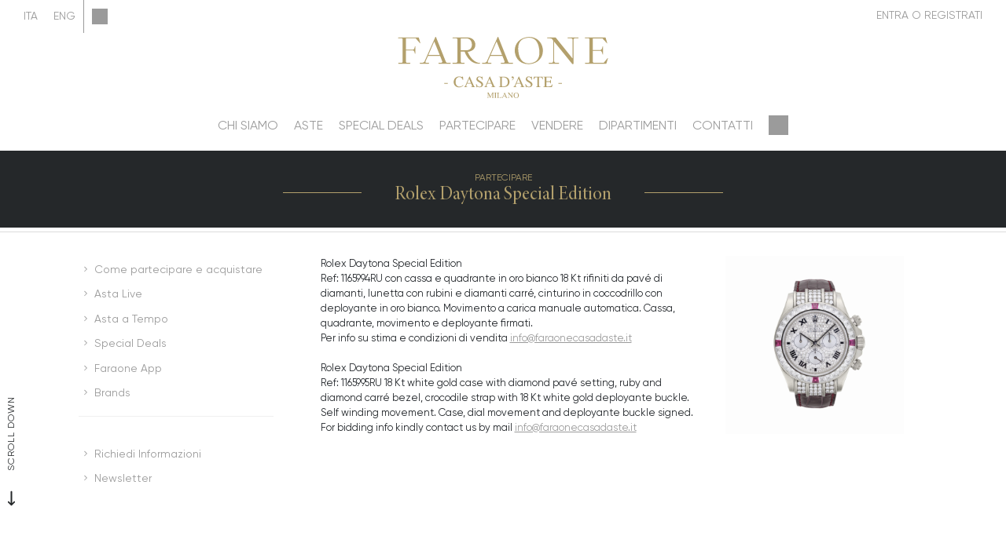

--- FILE ---
content_type: text/html; Charset=utf-8
request_url: https://www.faraonecasadaste.it/it/fuori-asta/rolex-daytona-special-edition.asp
body_size: 73625
content:
<!DOCTYPE html>
<html lang="it">

<head>
	
    
    <title>Rolex Daytona Special Edition - Fuori Asta - Faraone Casa d'Aste</title>
    <!-- inzio include keywords -->
<meta charset="utf-8" />


<link rel="icon" href="https://www.faraonecasadaste.it/themes/faraone/favicon.ico" type="image/x-icon" />

<link rel="apple-touch-icon" href="https://www.faraonecasadaste.it/themes/faraone/favicon57x57.png">
<link rel="apple-touch-icon" sizes="72x72" href="https://www.faraonecasadaste.it/themes/faraone/favicon72x72.png">
<link rel="apple-touch-icon-precomposed" sizes="114x114" href="https://www.faraonecasadaste.it/themes/faraone/favicon114x114.png">
<link rel="apple-touch-icon" sizes="114x114" href="https://www.faraonecasadaste.it/themes/faraone/favicon114x114.png">
<link rel="apple-touch-icon" sizes="144x144" href="https://www.faraonecasadaste.it/themes/faraone/favicon144x144.png">

<meta name="description" content="Rolex Daytona Special Edition Ref: 1165994RU con cassa e quadrante in oro bianco 18 Kt rifiniti da pav&amp;eacute; di diamanti, " />
<meta name="keywords" content="Rolex Daytona Special Edition,Fuori Asta,Partecipare" />
<meta name="abstract" content="Faraone Casa d'Aste" /> 
<meta name="robots" content="index, follow" /> 
<meta name="author" content="THETIS Srl Grafica - Multimedia" />
<meta name="distribution" content="Global" />
<meta name="copyright" content="Faraone Casa d'Aste" />
<meta name="rating" content="general" />
<meta name="resource-type" content="document" />
<!-- META per APP -->
<!--<meta name="apple-itunes-app" content="app-id=xxx"/>-->

<meta http-equiv="X-UA-Compatible" content="IE=edge">


	<meta property="og:image" content="https://www.faraonecasadaste.it/uploads/imgup/401it-Faraone_mar23-24185.jpg" />
    <meta property="og:image:secure_url" content="https://www.faraonecasadaste.it/uploads/imgup/401it-Faraone_mar23-24185.jpg" />
	<meta property="og:image:alt" content="Faraone Casa d'Aste" />
	<meta property="og:url" content="https://www.faraonecasadaste.it/it/fuori-asta/rolex-daytona-special-edition.asp" />
	<meta name="twitter:image" content="https://www.faraonecasadaste.it/uploads/imgup/401it-Faraone_mar23-24185.jpg" />

	<meta property="og:title" content="Rolex Daytona Special Edition - Fuori Asta - Faraone Casa d'Aste" />

<meta property="og:description" content="Rolex Daytona Special Edition Ref: 1165994RU con cassa e quadrante in oro bianco 18 Kt rifiniti da pav&amp;eacute; di diamanti, " />
<meta property="og:site_name" content="Faraone Casa d'Aste" />
<meta property="og:type" content="website" />

<meta name="twitter:card" content="summary_large_image">
<meta name="twitter:title" content="Faraone Casa d'Aste">
<meta name="twitter:description" content="Rolex Daytona Special Edition Ref: 1165994RU con cassa e quadrante in oro bianco 18 Kt rifiniti da pav&amp;eacute; di diamanti, ">

<meta name="viewport" content="width=device-width, initial-scale=1.0">
<link rel='alternate' href='https://www.faraonecasadaste.it/it/fuori-asta/rolex-daytona-special-edition.asp' hreflang='it'/>
<link rel='alternate' href='https://www.faraonecasadaste.it/uk/index.asp' hreflang='en'/>
<link rel='alternate' href='https://www.faraonecasadaste.it/uk/index.asp' hreflang='x-default'/>

	
    <link href="https://www.faraonecasadaste.it/it/fuori-asta/rolex-daytona-special-edition.asp" rel="canonical" />
    


<script type="text/javascript">
	
</script>


<script type="application/ld+json">
	{
	"@context": "https://schema.org",
	"@graph": [
		{
			"@type": "Organization",
			"@id": "organizzazioneJson",
		  	"name": "Faraone Casa d'Aste",
		  	"url": "https://www.faraonecasadaste.it",
		  	"logo": "https://www.faraonecasadaste.it/themes/faraone/images/logo.svg",
			
		  	"address": {
				"@type": "PostalAddress",
				"@id": "indirizzoPostaleJson",
				"streetAddress": "Via Montenapoleone, 9",
				"addressLocality": "Milano",
				"postalCode": "20121",
				"addressRegion": "Lombardia",
				"addressCountry": "Italy"
		  	},
		  	"contactPoint": {
				"@type": "ContactPoint",
				"@id": "puntoContattoJson",
				"telephone": "+39 02 76319153",
				"contactType": "customer service",
				"email": "info@faraonecasadaste.it",
				"areaServed": "Italy"
		  	}
		},
		{
			"@type": "LocalBusiness",
		  	"name": "Faraone Casa d'Aste",
		  	"url": "https://www.faraonecasadaste.it",
			"telephone": "+39 02 76319153",
			"email": "info@faraonecasadaste.it",
			"vatID": "06802650967",
		  	"image": "https://www.faraonecasadaste.it/themes/faraone/images/logo.svg",
		  	"address": {
				"@id": "indirizzoPostaleJson"
		  	}
		},
		
			{
			  "@type": "Service",
			  "serviceType": "Valutazione opere d'arte / design",
			  "provider": {
				"@type": "Organization",
				"name": "Faraone Casa d'Aste"
			  },
			  "url": "https://www.faraonecasadaste.it/it/vendere/scheda-valutazione.asp"
			},
		
		{
			"@type": "WebSite",
			"url": "https://www.faraonecasadaste.it",
			"name": "Faraone Casa d'Aste",
			"potentialAction": {
				"@type": "SearchAction",
    			"target": "https://www.faraonecasadaste.it/it/esults-list.asp?campoRicerca={search_term_string}",
    			"query-input": "required name=search_term_string"
			}
		}
	  ]
	}
</script>


<!-- fine include keywords --><!-- inizio include javascript -->

<!-- jquery -->
<script src="https://code.jquery.com/jquery-3.3.1.js" integrity="sha256-2Kok7MbOyxpgUVvAk/HJ2jigOSYS2auK4Pfzbm7uH60=" crossorigin="anonymous"></script>

<script src="https://code.jquery.com/jquery-migrate-3.0.1.min.js" integrity="sha256-F0O1TmEa4I8N24nY0bya59eP6svWcshqX1uzwaWC4F4=" crossorigin="anonymous"></script>

<script src="https://cdn.jsdelivr.net/npm/popper.js@1.16.0/dist/umd/popper.min.js" integrity="sha384-Q6E9RHvbIyZFJoft+2mJbHaEWldlvI9IOYy5n3zV9zzTtmI3UksdQRVvoxMfooAo" crossorigin="anonymous"></script>
<script src="https://stackpath.bootstrapcdn.com/bootstrap/4.4.1/js/bootstrap.min.js" integrity="sha384-wfSDF2E50Y2D1uUdj0O3uMBJnjuUD4Ih7YwaYd1iqfktj0Uod8GCExl3Og8ifwB6" crossorigin="anonymous"></script>

<!-- Fancybox Lightbox -->
<link rel="stylesheet" href="https://cdn.jsdelivr.net/npm/@fancyapps/ui@5.0/dist/fancybox/fancybox.css"/>
<script src="https://cdn.jsdelivr.net/npm/@fancyapps/ui@5.0/dist/fancybox/fancybox.umd.js"></script>

<script type="text/javascript">
	$(function () {
		Fancybox.bind("[data-fancybox]", {
		  // Your custom options
		});
		
		Fancybox.bind('[data-fancybox="iframe"]', {
			compact: false,
			defaultType: "iframe",
			groupAttr: false,
			Toolbar: {
			  display: {
				left: [],
				middle : [],
				right: [
				  "close",
				],
			  }
			}
		});
		
		Fancybox.bind('[data-fancybox="iframeReload"]', {
			on: {
          		destroy: (fancybox, eventName) => {
     				location.reload(window.history.replaceState({}, "", window.location.href.split("#")[0]));
    			},
        	},
			compact: false,
			defaultType: "iframe",
			groupAttr: false,
			Toolbar: {
			  display: {
				left: [],
				middle : [],
				right: [
				  "close",
				],
			  }
			}
		});

		Fancybox.bind('[data-fancybox="iframeFullscreenZoom"]', {
			compact: false,
			contentClick: "iterateZoom",
			Images: {
			  Panzoom: {
				maxScale: 2,
			  },
			},
			Toolbar: {
			  display: {
				left: [
				  "infobar",
				],
				middle : [],
				right: [
				  "iterateZoom",
				  "download",
				  "close",
				],
			  }
			}
		});
	});
</script>

<!-- Form validation -->
<script src="https://cdnjs.cloudflare.com/ajax/libs/jquery-validate/1.19.5/jquery.validate.min.js" integrity="sha512-rstIgDs0xPgmG6RX1Aba4KV5cWJbAMcvRCVmglpam9SoHZiUCyQVDdH2LPlxoHtrv17XWblE/V/PP+Tr04hbtA==" crossorigin="anonymous"></script>
<script src="https://cdnjs.cloudflare.com/ajax/libs/jquery-validate/1.19.5/additional-methods.min.js" integrity="sha512-6S5LYNn3ZJCIm0f9L6BCerqFlQ4f5MwNKq+EthDXabtaJvg3TuFLhpno9pcm+5Ynm6jdA9xfpQoMz2fcjVMk9g==" crossorigin="anonymous"></script>

	<script src="https://cdnjs.cloudflare.com/ajax/libs/jquery-validate/1.19.5/localization/messages_it.min.js" crossorigin="anonymous"></script>


<script type="text/javascript">
	$(function () {
		$('img.noThumb').after('<div class="noThumbLogo"></div>');
	})

	function changeStatusSecLayer (layer, action){
		if (action=="over") {
			var layersec = document.getElementById(layer);
			layersec.style.display = 'block';
	
		}else{
			var layersec = document.getElementById(layer);
			layersec.style.display = 'none';
			
		}
	}
</script>

<!-- Inizio MAC/PC -->
<script type="text/javascript">
	jQuery(document).ready(function(){
	 if(navigator.userAgent.indexOf('Mac') > 0){
	  jQuery('body').addClass('mac-os');}
	 else {
	  jQuery('body').addClass('pc');
	 }
	});
</script>
<!-- Fine MAC/PC -->

<!-- ##### Inizio Bootstrap Plugins #####   -->

<!-- ##### TOOLTIP #####   -->
<script type="text/javascript">
	$(function () {
		$('[data-toggle="tooltip"]').tooltip({
			animated: 'fade',
			container: 'body',
			//trigger : 'click'
		});
	})
	
	$(function () {
		$('[data-toggle="tooltipHtml"]').tooltip({
			animated: 'fade',
			html: true,
        	customClass: 'custom-tooltip-class',
			container: 'body',
			//trigger : 'click'
		});
	})
	
	$(function () {
		$('[data-toggle="tooltipBig"]').tooltip({
			animated: 'fade',
			//trigger : 'click',
			template: '<div class="tooltip" role="tooltip"><div class="arrow"></div><div class="tooltip-inner large"></div></div>',
			html: true,
        	customClass: 'custom-tooltipBig-class',
			container: 'body',
		});
	})
	
</script>

<!-- ##### Customized Modal Lunar #####   -->
<script type="text/javascript">
	$('.modal').on('show.bs.modal', function (e) {
		if($(e.currentTarget).attr("data-popup")){
			$("body").addClass("body-scrollable");
		}
	});
	$('.modal').on('hidden.bs.modal', function (e) {
		$("body").removeClass("body-scrollable");
	});
</script>

<!-- ##### Customized Tooltip #####   -->
<script type="text/javascript">
	$(function () {
  
		if (typeof $.fn.tooltip.Constructor === 'undefined') {
			throw new Error('Bootstrap Tooltip must be included first!');
		}
		
		var Tooltip = $.fn.tooltip.Constructor;
		
		// add customClass option to Bootstrap Tooltip
		$.extend( Tooltip.Default, {
			customClass: ''
		});
		
		var _show = Tooltip.prototype.show;
		
		Tooltip.prototype.show = function () {
			// invoke parent method
			_show.apply(this,Array.prototype.slice.apply(arguments));
			
			if ( this.config.customClass ) {
				var tip = this.getTipElement();
				$(tip).addClass(this.config.customClass);
			}
		};  
	})
</script>

<script type="text/javascript">
	$(document).ready(function(){
	  $('.white-tooltip').tooltip();
	});
</script>

<!-- ##### POPOVER ##### -->
<script>
	$(function(){
		
		$("[data-toggle=popover]").popover({
   			trigger: 'hover',
			html : true,
			animated: 'fade',
			trigger : 'click',
			content: function() {
				var content = $(this).attr("data-popover-content");
				return $(content).children(".popover-body").html();
			},
			title: function() {
				var title = $(this).attr("data-popover-content");
				return $(title).children(".popover-heading").html();
			}
		});
		
		$('html').on('click', function (e) {
			if(!$(e.target).is('[data-toggle=popover]') && $(e.target).closest('.popover').length == 0) {
			$("[data-toggle=popover]").popover('hide');
			}
		});
		
	});

</script>


<!-- ##### SELECT #####   -->
<script src="https://cdn.jsdelivr.net/npm/bootstrap-select@1.13.9/dist/js/bootstrap-select.min.js"></script>
<script type="text/javascript">
	$(document).ready(function() {
		function isMobile() {
			return /iPhone|iPad|iPod|Android/i.test(navigator.userAgent);
		}
		
		$('.selectpicker').each(function() {
			if (!isMobile() && $(this).find('option').length >= 20) {
				$(this).attr('data-live-search', true);
			}
		
			$(this).selectpicker({
				style: 'btnFilter'
			});
		});
		$('.bootstrap-select').find('div.dropdown-menu').addClass('animate slideIn');
	});
</script>



<!-- ##### Back to top #####   -->
<script type="text/javascript">
	$(document).ready(function(){
		$(window).scroll(function () {
			if ($(this).scrollTop() > 50) {
				$('#back-to-top').fadeIn();
			} else {
				$('#back-to-top').fadeOut();
			}
		});
		// scroll body to 0px on click
		$('#back-to-top').click(function () {
			$('body,html').animate({
				scrollTop: 0
			}, 1200);
			return false;
		});
	
	});
</script>


<!-- ##### Fine Bootstrap Plugins #####   -->

<link rel="stylesheet" href="https://cdnjs.cloudflare.com/ajax/libs/OwlCarousel2/2.3.4/assets/owl.carousel.min.css" integrity="sha512-tS3S5qG0BlhnQROyJXvNjeEM4UpMXHrQfTGmbQ1gKmelCxlSEBUaxhRBj/EFTzpbP4RVSrpEikbmdJobCvhE3g==" crossorigin="anonymous"/>
<script src="https://cdnjs.cloudflare.com/ajax/libs/OwlCarousel2/2.3.4/owl.carousel.min.js" integrity="sha512-bPs7Ae6pVvhOSiIcyUClR7/q2OAsRiovw4vAkX+zJbw3ShAeeqezq50RIIcIURq7Oa20rW2n2q+fyXBNcU9lrw==" crossorigin="anonymous"></script>


	<script type="text/javascript">
		
	</script>


<!-- js function library -->
<script type="text/javascript" src="/jscripts/functions.js"></script>	
<!-- js function library Personalizzati -->
<script type="text/javascript" src="/themes/faraone/jscripts/javascript.js"></script>	


	<!-- Script settings HEAD from Back Office -->
	<!-- Google Tag Manager -->
<script>(function(w,d,s,l,i){w[l]=w[l]||[];w[l].push({'gtm.start':
new Date().getTime(),event:'gtm.js'});var f=d.getElementsByTagName(s)[0],
j=d.createElement(s),dl=l!='dataLayer'?'&l='+l:'';j.async=true;j.src=
'https://www.googletagmanager.com/gtm.js?id='+i+dl;f.parentNode.insertBefore(j,f);
})(window,document,'script','dataLayer','GTM-WDF6PSW');</script>
<!-- End Google Tag Manager -->
<script type="text/javascript">
var _iub = _iub || [];
_iub.csConfiguration = {"askConsentAtCookiePolicyUpdate":true,"countryDetection":true,"enableFadp":true,"enableLgpd":true,"enableTcf":true,"enableUspr":true,"googleAdditionalConsentMode":true,"lgpdAppliesGlobally":false,"perPurposeConsent":true,"siteId":2539448,"tcfPurposes":{"2":"consent_only","7":"consent_only","8":"consent_only","9":"consent_only","10":"consent_only","11":"consent_only"},"whitelabel":false,"cookiePolicyId":60594755,"lang":"it", "banner":{ "acceptButtonCaptionColor":"#FFFFFF","acceptButtonColor":"#BCAC7F","acceptButtonDisplay":true,"backgroundColor":"#FFFFFF","closeButtonRejects":true,"customizeButtonCaptionColor":"#4D4D4D","customizeButtonColor":"#DADADA","customizeButtonDisplay":true,"explicitWithdrawal":true,"fontSizeBody":"12px","fontSizeCloseButton":"12px","listPurposes":true,"logo":null,"position":"float-bottom-right","textColor":"#000000" },
"callback": {
		onPreferenceExpressedOrNotNeeded: function(preference) {
			dataLayer.push({
				iubenda_ccpa_opted_out: _iub.cs.api.isCcpaOptedOut()
			});
			if (!preference) {
				dataLayer.push({
					event: "iubenda_preference_not_needed"
				});
			} else {
				if (preference.consent === true) {
					dataLayer.push({
						event: "iubenda_consent_given"
					});
				} else if (preference.consent === false) {
					dataLayer.push({
						event: "iubenda_consent_rejected"
					});
				} else if (preference.purposes) {
					for (var purposeId in preference.purposes) {
						if (preference.purposes[purposeId]) {
							dataLayer.push({
								event: "iubenda_consent_given_purpose_" + purposeId
							});
						}
					}
				}
			}
		}
	}
};
</script>
<script type="text/javascript" src="//cs.iubenda.com/sync/2539448.js"></script>
<script type="text/javascript" src="//cdn.iubenda.com/cs/tcf/stub-v2.js"></script>
<script type="text/javascript" src="//cdn.iubenda.com/cs/tcf/safe-tcf-v2.js"></script>
<script type="text/javascript" src="//cdn.iubenda.com/cs/gpp/stub.js"></script>
<script type="text/javascript" src="//cdn.iubenda.com/cs/iubenda_cs.js" charset="UTF-8" async></script>
    <!-- END Script settings HEAD from Back Office -->


<!-- fine include javascript -->

 <!-- Bootstrap CSS -->
<link rel="stylesheet" href="https://stackpath.bootstrapcdn.com/bootstrap/4.4.1/css/bootstrap.min.css" integrity="sha384-Vkoo8x4CGsO3+Hhxv8T/Q5PaXtkKtu6ug5TOeNV6gBiFeWPGFN9MuhOf23Q9Ifjh" crossorigin="anonymous">

<!-- Bootstrap CSS Modal -->
<link rel="stylesheet" href="/style/lunar.css">
<link rel="stylesheet" href="/style/animate.min.css">

<!-- Bootstrap Select CSS -->
<link rel="stylesheet" href="https://cdn.jsdelivr.net/npm/bootstrap-select@1.13.9/dist/css/bootstrap-select.min.css">

<!-- generic style -->
<link media="screen" href="https://www.faraonecasadaste.it/style/style.css?v=151.0.0" rel="stylesheet" type="text/css" />
<!-- default style -->
<link media="screen" href="https://www.faraonecasadaste.it/themes/faraone/style/style.css?v=151.0.0" rel="stylesheet" type="text/css" />
<!-- print style -->
<link media="print" href="https://www.faraonecasadaste.it/themes/faraone/style/printstyle.css" rel="stylesheet" type="text/css" />

<!-- style assoluto -->
<link media="screen" href="https://www.faraonecasadaste.it/style/style-assoluto.css?v=151.0.0" rel="stylesheet" type="text/css" />


	<!-- redefine font style -->
	<style type="text/css">
		#panelContent{font-size:1.3rem;}
		#panelContentExt{font-size:1.3rem;}
		#panelBox{font-size:1.3rem;}
	</style>

</head>

<body class="templStandard  " data-user-logged="logged_0" data-header="">

    <div id="spanwide">
        
        <div id="container">
            <!-- BEGIN: head -->
<!-- Script settings Body-->
<!-- Google Tag Manager (noscript) -->
<noscript><iframe src="https://www.googletagmanager.com/ns.html?id=GTM-WDF6PSW"
height="0" width="0" style="display:none;visibility:hidden"></iframe></noscript>
<!-- End Google Tag Manager (noscript) -->

<!--END  Script settings Body--><!-- START - Modal Social Share -->
<div class="modal fade modal-bottom-right" id="myShareModal"  tabindex="-1" role="dialog"
     aria-labelledby="myShareModal" aria-hidden="true">

    <div class="modal-dialog modal-sm " role="document">
        <div class="modal-dialog modal-sm" role="document">        
			<div class="modal-content">
                <button type="button" class="close light" data-dismiss="modal" aria-label="Close">
                	<span aria-hidden="true">&times;</span>
                </button>  
            
				<div class="modal-body">
                    <h4 class="modal-title titleLabel introLabel" id="gridSystemModalLabel">Share our site</h4>
                    <div class="socialShareDiv">
                    	<div id="goFollow">
	<div class="goFollowCont mb-3">
                
        <div id="social-share" class="social_share" role="navigation" aria-label="Share on Social Media">       
            <script language="javascript" src="/themes/faraone/jscripts/EGSharePage/EGSharePage-share.js" type="text/javascript"></script>
        </div>
        
	</div>
</div>  
                    </div>
             	</div> 
      		</div>
    	</div>
  	</div>
    
</div>
<!-- END - Modal Social Share -->



<!-- START - Modal Search -->           


<script>
function changeAction(form){
	var radioSito = document.getElementsByName("search_in");
	
	for (var i = 0; i < radioSito.length; i++) {
	  if (radioSito[i].checked) {
		var selectedValue = radioSito[i].value;
		break;
	  }
	}
	
	if(selectedValue == "site")
	{
		document.ricerca.action = "https://www.faraonecasadaste.it/it/results-list.asp";
	}
	document.ricerca.ButtonSearch.disabled = true;
}
</script>
 
<div class="modal fade bottom-center px-0" id="psearch" tabindex="-1" role="dialog" aria-labelledby="psearch" aria-hidden="true">
    <div class="modal-dialog modal-full-width" role="document">
        <div class="modal-content">
            <button type="button" class="close light" data-dismiss="modal" aria-label="Close">
                <span aria-hidden="true">&times;</span>
            </button>
            <div class="modal-body mx-0">

               <div class="container-fluid h-100 px-0">
                    <div class="col-lg-12 col-md-12 col-sm-12 col-xs-12 px-0 searchmenu">
    
                        <form name="ricerca" method="get" action="https://www.faraonecasadaste.it/it/results-list.asp" class="style-form mx-auto" onsubmit="changeAction(this)">
                        
                            <div class="ricerca container-fluid px-0 mt-5 mb-5 mx-0">
                            	<div class="form-group has-search">
                        	    	<label class="input campoRicerca">   
                                		<input type="text" name="campoRicerca" id="campoRicerca" size="30" class="testo" placeholder="Cerca" aria-label="Cerca" value="" onFocus="trimText(this, 'Cerca')" >
                                        <button type="submit" name="ButtonSearch" value="" placeholder="Invia ..." aria-label="Invia" onClick="trimText(document.ricerca.campoRicerca, 'Invia')">
                                            <i class="icon-append"></i>
                                        </button> 
                                	</label>
                              </div>
                              <label class="search_info">Ricerca Autori, Opere o Keyword</label>
                            </div>
                            
                            <div class="ricercaIn row justify-content-center pb-4 ">
                            
                                <div class="col-xs-12 giglioHidden">
                                
									
                                
                                    <label class="d-inline-block label radio mx-4">
                                        Prossime Aste
                                        <input type="radio" name="search_in" value="lots" id="Prossime Aste" 
                                        checked >          	
                                        <i></i>
                                    </label> 
            
                                    <label class="d-inline-block label radio mx-4">
                                        Aste Passate
                                        <input type="radio" name="search_in" value="lotsPass" id="Aste Passate" 
                                        >	
                                        <i></i>
                                    </label>
            
                                    <label class="d-inline-block label radio mx-4">
                                        Nel sito
                                        <input type="radio" name="search_in" value="site" id="Nel sito" 
                                         >
                                        <i></i>
                                    </label> 
                                </div>
                            </div>
                                 
                            <!--<div class="ricercaBut col-lg-6 offset-lg-3 col-md-6 offset-md-3 col-sm-12 col-xs-12 mt-5 mb-5">
                                <input type="submit" class="btn butPrinc w-100 text-center" value="Invia">
                            </div>-->
                            
                            <input type="hidden" name="action" value="reset" />
                            <input type="hidden" name="prov" value="search" />
                        </form>
		
					</div>	
				</div>
			</div>
		</div>	
	</div>
</div>
<!-- END - Modal Search -->   

<!-- START - Menu Persistent -->   
<div id="menuPersistent" class="navFixed d-none d-lg-flex d-md-flex">
	<div class="center-content-wrapper">
        <div class="wrap-logo d-flex"> 
         	<a href="https://www.faraonecasadaste.it/it/index.asp" class="anim-link" title="Home page">
            	<img class="logo" src="https://www.faraonecasadaste.it/themes/faraone/images/logo.svg" alt="Home page">
            </a>
        </div>
    
        <div class="wrap-right d-flex"> 
            <!-- START: nav menu' -->

    <nav id="pnavmenu" class="d-none d-lg-flex">
        <ul class="navmenu navbar-nav navbar-expand-sm" >
        
			 
                    
                <li class="top nav-item  tipo-1"><a href="https://www.faraonecasadaste.it/it/chi-siamo/chi-siamo.asp" aria-label="Chi siamo - Section" title="Chi siamo" target="_self" aria-haspopup="true" aria-expanded="false" >Chi siamo</a>
                    
		
		<ul class="subnavmenu dropdown-menu animate slideIn ">
		
			
					<li><a href="https://www.faraonecasadaste.it/it/chi-siamo/storia.asp" target="_self"  aria-label="Storia - Menu" title="Storia" >Storia</a></li>
				
					<li><a href="https://www.faraonecasadaste.it/it/news-and-press/news-and-press.asp" target="_self"  aria-label="News & Press - Menu" title="News & Press" >News & Press</a></li>
				
		</ul>
	
                </li> 	
            
			 
                    
                <li class="top nav-item  tipo-40"><a href="https://www.faraonecasadaste.it/it/aste/aste.asp" aria-label="Aste - Section" title="Aste" target="_self" aria-haspopup="true" aria-expanded="false" >Aste</a>
                    
		
		<ul class="subnavmenu dropdown-menu animate slideIn ">
		
			
					<li>
						<a href="https://www.faraonecasadaste.it/it/aste/aste.asp?prosAste=true" title="Prossime Aste" >Prossime Aste</a>
					</li>
					
					<li>
						<a href="https://www.faraonecasadaste.it/it/aste/aste.asp?astePass=true" title="Aste Passate" >Aste Passate</a>
					</li>
				
		</ul>
	
                </li> 	
            
			 
                    
                <li class="top nav-item  tipo-1"><a href="https://www.faraonecasadaste.it/it/special-deals/special-deals.asp" aria-label="Special deals - Section" title="Special deals" target="_self" aria-haspopup="true" aria-expanded="false" >Special deals</a>
                    
                </li> 	
            
			 
                    
                <li class="top nav-item active tipo-1"><a href="https://www.faraonecasadaste.it/it/partecipare/partecipare.asp" aria-label="Partecipare - Section" title="Partecipare" target="_self" aria-haspopup="true" aria-expanded="false" >Partecipare</a>
                    
		
		<ul class="subnavmenu dropdown-menu animate slideIn ">
		
			
					<li><a href="https://www.faraonecasadaste.it/it/partecipare/come-partecipare-ed-acquistare.asp" target="_self"  aria-label="Come partecipare e acquistare - Menu" title="Come partecipare e acquistare" >Come partecipare e acquistare</a></li>
				
					<li><a href="https://www.faraonecasadaste.it/it/partecipare/live-auction.asp" target="_self"  aria-label="Asta Live - Menu" title="Asta Live" >Asta Live</a></li>
				
					<li><a href="https://www.faraonecasadaste.it/it/partecipare/asta-a-tempo.asp" target="_self"  aria-label="Asta a Tempo - Menu" title="Asta a Tempo" >Asta a Tempo</a></li>
				
					<li><a href="https://www.faraonecasadaste.it/it/partecipare/special-deals.asp" target="_self"  aria-label="Special Deals - Menu" title="Special Deals" >Special Deals</a></li>
				
					<li><a href="https://www.faraonecasadaste.it/it/partecipare/faraone-app.asp" target="_self"  aria-label="Faraone App - Menu" title="Faraone App" >Faraone App</a></li>
				
					<li><a href="https://www.faraonecasadaste.it/it/partecipare/brands.asp" target="_self"  aria-label="Brands - Menu" title="Brands" >Brands</a></li>
				
		</ul>
	
                </li> 	
            
			 
                    
                <li class="top nav-item  tipo-1"><a href="https://www.faraonecasadaste.it/it/vendere/vendere.asp" aria-label="Vendere - Section" title="Vendere" target="_self" aria-haspopup="true" aria-expanded="false" >Vendere</a>
                    
		
		<ul class="subnavmenu dropdown-menu animate slideIn ">
		
			
					<li><a href="https://www.faraonecasadaste.it/it/vendere/come-vendere-allasta.asp" target="_self"  aria-label="Come vendere all'asta - Menu" title="Come vendere all'asta" >Come vendere all'asta</a></li>
				
					<li><a href="https://www.faraonecasadaste.it/it/vendere/valutazioni.asp" target="_self"  aria-label="Valutazioni - Menu" title="Valutazioni" >Valutazioni</a></li>
				
		</ul>
	
                </li> 	
            
			 
                    
                <li class="top nav-item  tipo-41"><a href="https://www.faraonecasadaste.it/it/dipartimenti/dipartimenti.asp" aria-label="Dipartimenti - Section" title="Dipartimenti" target="_self" aria-haspopup="true" aria-expanded="false" >Dipartimenti</a>
                    
		
		<ul class="subnavmenu dropdown-menu animate slideIn ">
		
			
					<li><a href="https://www.faraonecasadaste.it/it/dipartimenti/gioielli.asp" target="_self"  aria-label="Gioielli - Menu" title="Gioielli" >Gioielli</a></li>
				
					<li><a href="https://www.faraonecasadaste.it/it/dipartimenti/orologi.asp" target="_self"  aria-label="Orologi - Menu" title="Orologi" >Orologi</a></li>
				
					<li><a href="https://www.faraonecasadaste.it/it/dipartimenti/moda-accessori-e-borse-vintage.asp" target="_self"  aria-label="Luxury Goods - Menu" title="Luxury Goods" >Luxury Goods</a></li>
				
		</ul>
	
                </li> 	
            
			 
                    
                <li class="top nav-item  tipo-1"><a href="https://www.faraonecasadaste.it/it/contatti/contatti.asp" aria-label="Contatti - Section" title="Contatti" target="_self" aria-haspopup="true" aria-expanded="false" >Contatti</a>
                    
		
		<ul class="subnavmenu dropdown-menu animate slideIn ">
		
			
					<li><a href="https://www.faraonecasadaste.it/it/contatti/richiedi-informazioni.asp" target="_self"  aria-label="Richiedi Informazioni - Menu" title="Richiedi Informazioni" >Richiedi Informazioni</a></li>
				
					<li><a href="https://www.faraonecasadaste.it/it/contatti/dove-siamo.asp" target="_self"  aria-label="Dove siamo - Menu" title="Dove siamo" >Dove siamo</a></li>
				
		</ul>
	
                </li> 	
            
			     
         </ul>
    </nav>
	
<!-- END: nav menu' -->
            <!-- START Search Button -->
            
                <a href="#" class="SearchTrigger button mx-xs-1" data-toggle="modal" data-target="#psearch" title="Cerca" aria-hidden="true">
                    <div class="icon"></div>
                    <div class="text">Cerca</div>
                </a>      
            
            <!-- END Search Button -->
        </div>
	</div> 
</div>    
<!-- END - Menu Persistent -->

<!-- START - Header -->       
<header id="header" class="container-fluid px-0">
        
    <div id="fixed" class="fixed transition100">
        <div class="testata container-fluid px-0">
            <div class="menu-panelTop row mx-0"> 
            	<div class="col-12 px-0">
                	<div class="d-flex flex-column">
            
                        <div class="wrap-top ">
                			<div class="center-content-wrapper">
                            	<div class="wrap-left d-none d-lg-flex">
                                    <nav id="secondary-nav" class="navbar flex-nowrap navigation justify-content-start w-100">
                              
                                        <!-- Language Menu -->
                                        <a href='#' title='Italiano' class='button py-1 lang active' ><span>Ita</span></a><a href='https://www.faraonecasadaste.it/uk/index.asp' title='English' class='button py-1 lang linkOut' ><span>Eng</span></a>
                                        
                                        <div class="separator"></div>
                                                          
                                        <!-- Secondary Menu -->
                                        <a class="ShareTrigger src-button mx-xs-1" id="topFollow" data-toggle="modal" data-target="#myShareModal" href="#">                                        
                                        	<div class="icon" data-toggle="tooltip" data-placement="bottom" data-html="true" title="Share"></div>
                                        	<div class="text">Share</div>
                                        </a>
                                        
                                    </nav>
                                </div>
                                
                                <div class="wrap-logo w-100"> 
                                    <a href="https://www.faraonecasadaste.it/it/index.asp" class="anim-link" title="Home page">
                                        
                                        <img class="logo" src="https://www.faraonecasadaste.it/themes/faraone/images/logo.svg" alt="Home page">
                                        
                                    </a>       
                                </div>
                                
                                <div class="wrap-right d-none d-lg-flex">
                                    <nav id="third-nav" class="navbar navigation justify-content-end w-100">
                                    
                                        <!-- Community Menu -->
                                        

	<!-- NON LOGGATO -->
	
    
        <div id="pmyuserpanel" class="buttonPanel userpanel dropdown
		">
        
        	<a class="btn btnMyPanel" href="#" id="CollapsiblePanelLoginButton" data-toggle="dropdown" aria-haspopup="true" aria-expanded="false" aria-label="My Faraone">
            	<div class="icon" data-toggle="tooltip" data-placement="bottom" data-html="true" title="My Faraone"></div>
				<span>My Faraone</span>
            </a>
 
            <div id="CollapsiblePanelLogin" class="CollapsiblePanel dropdown-menu prevent-close userpanel animate slideIn
            	" 
                aria-labelledby="CollapsiblePanelLoginButton">
        
                <div class="CollapsiblePanelContent p-4" >
                    <div class="userPanelLoginContainer">
                        <!-- Login Form -->
                        
                        <script type="text/javascript">
                            $(document).ready(function(){
                                $("#user_panel_login").validate();
                            });
                        </script>
           
                        <form class="cmxform style-form m-0 mb-3" action="https://www.faraonecasadaste.it/it/controller.asp?action=community-login" method="post" name="user_panel_login" id="user_panel_login" >
                            
                            <div class="item col-sm-12 px-0">
                                <label class="label" for="usr1"> 
                                    E-mail
                                </label>
                            </div>
                                
                            <div class="itemInput col-sm-12 px-0">
                                <label class="input" for="usr1">
                                    <input class="required prevent-close" type="email"  name="usr" id="usr1" size="20" maxlength="100" aria-required="true" aria-describedby="email-error" />
                                </label>
                            </div>
                            
                            <div class="item col-sm-12 mt-1 px-0">
                                <label class="label" for="psw1"> Password</label>
                            </div>
                            
                            <div class="itemInput col-sm-12 px-0">
                                <label class="input" for="psw1"> 
                                	<i class="icon-append icon-eye" onclick="togglePasswordVisibility(this)" aria-hidden="true"></i>
                                    <input class="required prevent-close" type="password" name="psw" id="psw1" size="20" maxlength="80" autocomplete="current-password" aria-required="true" aria-describedby="email-error" />
                                </label>
                            </div>            
                            
                            <div class="item col-sm-12 px-0 my-2">
                                <label class="checkbox d-inline-block" for="remember">
                                    <input type="checkbox" name="remember" id="remember" checked value="checked" >
                                    Resta connesso
                                    <i aria-hidden="true"></i>
                                </label>
                                &nbsp;
                            </div>
    
                            <div class="item col-sm-12 mt-1 px-0">
                                <button type="submit" name="send" value="Accedi" class="btn w-100 prevent-close mx-0" />
                                    <span>Accedi</span>
                                </button>
                            </div>
                            
    						<div class="item col-sm-12 mt-3 px-0">
                                <a href="https://www.faraonecasadaste.it/it/my-panel/password-recovery.asp" title="Hai dimenticato la password ? (Clicca qui)" class="d-block" >
                                    <span>Recupera password</span>
                                </a>
                            </div>
                            
    
                            
                            
                            <input type="hidden" name="formName" value="userPanel" />
                        </form>
                
                		<hr class="my-4"> 
                        <div class="item col-sm-12 px-0 pb-2">
                            <label> 
                            Se non sei ancora registrato:
                            </label>
                        </div>
                
                        <div class="panel_altReg item col-sm-12 px-0 py-1">
                            <a href="https://www.faraonecasadaste.it/it/my-panel/registration.asp" title="Registrati ora" class="btn butSecond d-block" >
                                <span>Registrati ora</span>
                            </a>
                            
                            <a href="https://www.faraonecasadaste.it/it/newsletter/newsletter.asp" title="Registrazione veloce" class="btn butSecond d-block" >
                                <span>Registrazione veloce</span>
                            </a>
                
                        </div>
                    </div>
                </div> 

                <script type="text/javascript">
                    <!--
					$(document).ready(function(){
						var dropdown = $('#CollapsiblePanelLogin');
						var formInputs = $('#user_panel_login input'); 

					
						dropdown.on('click.bs.dropdown', function (e) {
							e.stopPropagation();
						});
						
						dropdown.on('hide.bs.dropdown', function (e) {
							var inputFocused = false;
								formInputs.each(function() {
									if ($(this).is(':focus')) {
										inputFocused = true;
										return false; 
									}
								});
							
							if (inputFocused) {
								e.stopPropagation();
							}
						});
						
					});
					
                    //-->
                </script>
    
            </div>
    	</div>
		
	  
                                        
                                	</nav> 
                                </div>
                        	</div>
                        </div>   

                
                        <div class="wrap-bottom"> 

                        
                        
                            <nav id="main-nav" class="navbar navigation d-flex justify-content-center align-items-center">
                                
                                <!-- Main Menu -->
                                <!-- START: nav menu' -->

    <nav id="pnavmenu" class="d-none d-lg-flex">
        <ul class="navmenu navbar-nav navbar-expand-sm" >
        
			 
                    
                <li class="top nav-item  tipo-1"><a href="https://www.faraonecasadaste.it/it/chi-siamo/chi-siamo.asp" aria-label="Chi siamo - Section" title="Chi siamo" target="_self" aria-haspopup="true" aria-expanded="false" >Chi siamo</a>
                    
		
		<ul class="subnavmenu dropdown-menu animate slideIn ">
		
			
					<li><a href="https://www.faraonecasadaste.it/it/chi-siamo/storia.asp" target="_self"  aria-label="Storia - Menu" title="Storia" >Storia</a></li>
				
					<li><a href="https://www.faraonecasadaste.it/it/news-and-press/news-and-press.asp" target="_self"  aria-label="News & Press - Menu" title="News & Press" >News & Press</a></li>
				
		</ul>
	
                </li> 	
            
			 
                    
                <li class="top nav-item  tipo-40"><a href="https://www.faraonecasadaste.it/it/aste/aste.asp" aria-label="Aste - Section" title="Aste" target="_self" aria-haspopup="true" aria-expanded="false" >Aste</a>
                    
		
		<ul class="subnavmenu dropdown-menu animate slideIn ">
		
			
					<li>
						<a href="https://www.faraonecasadaste.it/it/aste/aste.asp?prosAste=true" title="Prossime Aste" >Prossime Aste</a>
					</li>
					
					<li>
						<a href="https://www.faraonecasadaste.it/it/aste/aste.asp?astePass=true" title="Aste Passate" >Aste Passate</a>
					</li>
				
		</ul>
	
                </li> 	
            
			 
                    
                <li class="top nav-item  tipo-1"><a href="https://www.faraonecasadaste.it/it/special-deals/special-deals.asp" aria-label="Special deals - Section" title="Special deals" target="_self" aria-haspopup="true" aria-expanded="false" >Special deals</a>
                    
                </li> 	
            
			 
                    
                <li class="top nav-item active tipo-1"><a href="https://www.faraonecasadaste.it/it/partecipare/partecipare.asp" aria-label="Partecipare - Section" title="Partecipare" target="_self" aria-haspopup="true" aria-expanded="false" >Partecipare</a>
                    
		
		<ul class="subnavmenu dropdown-menu animate slideIn ">
		
			
					<li><a href="https://www.faraonecasadaste.it/it/partecipare/come-partecipare-ed-acquistare.asp" target="_self"  aria-label="Come partecipare e acquistare - Menu" title="Come partecipare e acquistare" >Come partecipare e acquistare</a></li>
				
					<li><a href="https://www.faraonecasadaste.it/it/partecipare/live-auction.asp" target="_self"  aria-label="Asta Live - Menu" title="Asta Live" >Asta Live</a></li>
				
					<li><a href="https://www.faraonecasadaste.it/it/partecipare/asta-a-tempo.asp" target="_self"  aria-label="Asta a Tempo - Menu" title="Asta a Tempo" >Asta a Tempo</a></li>
				
					<li><a href="https://www.faraonecasadaste.it/it/partecipare/special-deals.asp" target="_self"  aria-label="Special Deals - Menu" title="Special Deals" >Special Deals</a></li>
				
					<li><a href="https://www.faraonecasadaste.it/it/partecipare/faraone-app.asp" target="_self"  aria-label="Faraone App - Menu" title="Faraone App" >Faraone App</a></li>
				
					<li><a href="https://www.faraonecasadaste.it/it/partecipare/brands.asp" target="_self"  aria-label="Brands - Menu" title="Brands" >Brands</a></li>
				
		</ul>
	
                </li> 	
            
			 
                    
                <li class="top nav-item  tipo-1"><a href="https://www.faraonecasadaste.it/it/vendere/vendere.asp" aria-label="Vendere - Section" title="Vendere" target="_self" aria-haspopup="true" aria-expanded="false" >Vendere</a>
                    
		
		<ul class="subnavmenu dropdown-menu animate slideIn ">
		
			
					<li><a href="https://www.faraonecasadaste.it/it/vendere/come-vendere-allasta.asp" target="_self"  aria-label="Come vendere all'asta - Menu" title="Come vendere all'asta" >Come vendere all'asta</a></li>
				
					<li><a href="https://www.faraonecasadaste.it/it/vendere/valutazioni.asp" target="_self"  aria-label="Valutazioni - Menu" title="Valutazioni" >Valutazioni</a></li>
				
		</ul>
	
                </li> 	
            
			 
                    
                <li class="top nav-item  tipo-41"><a href="https://www.faraonecasadaste.it/it/dipartimenti/dipartimenti.asp" aria-label="Dipartimenti - Section" title="Dipartimenti" target="_self" aria-haspopup="true" aria-expanded="false" >Dipartimenti</a>
                    
		
		<ul class="subnavmenu dropdown-menu animate slideIn ">
		
			
					<li><a href="https://www.faraonecasadaste.it/it/dipartimenti/gioielli.asp" target="_self"  aria-label="Gioielli - Menu" title="Gioielli" >Gioielli</a></li>
				
					<li><a href="https://www.faraonecasadaste.it/it/dipartimenti/orologi.asp" target="_self"  aria-label="Orologi - Menu" title="Orologi" >Orologi</a></li>
				
					<li><a href="https://www.faraonecasadaste.it/it/dipartimenti/moda-accessori-e-borse-vintage.asp" target="_self"  aria-label="Luxury Goods - Menu" title="Luxury Goods" >Luxury Goods</a></li>
				
		</ul>
	
                </li> 	
            
			 
                    
                <li class="top nav-item  tipo-1"><a href="https://www.faraonecasadaste.it/it/contatti/contatti.asp" aria-label="Contatti - Section" title="Contatti" target="_self" aria-haspopup="true" aria-expanded="false" >Contatti</a>
                    
		
		<ul class="subnavmenu dropdown-menu animate slideIn ">
		
			
					<li><a href="https://www.faraonecasadaste.it/it/contatti/richiedi-informazioni.asp" target="_self"  aria-label="Richiedi Informazioni - Menu" title="Richiedi Informazioni" >Richiedi Informazioni</a></li>
				
					<li><a href="https://www.faraonecasadaste.it/it/contatti/dove-siamo.asp" target="_self"  aria-label="Dove siamo - Menu" title="Dove siamo" >Dove siamo</a></li>
				
		</ul>
	
                </li> 	
            
			     
         </ul>
    </nav>
	
<!-- END: nav menu' -->
                                
                                <!-- START Search Button -->
                                
                                    <a href="#" class="SearchTrigger button" id="topSearch" data-toggle="modal" data-target="#psearch" title="Cerca" aria-hidden="true">
                                        <div class="icon"></div>
                                        <div class="text">Cerca</div>
                                    </a>
                                
                                <!-- END Search Button -->
                                
                                <!-- START Button for Mobile Menu -->                               
                                <a id="mobileButton" class="button btn-open collapsed d-lg-none mx-xs-1" href="#" data-toggle="collapse" data-target="#menuMobile" aria-controls="navbarsTop" aria-expanded="false" aria-label="Toggle navigation">
                                    <div class="icon"></div>
                                    <div class="text"></div>
                                </a>
                                <!-- END Button for Mobile Menu -->   
                                
                            </nav>                       
            
                        </div>
                        
                	</div>
                </div>
            </div> 
            <!-- fine wrapper -->
            
            <!-- START - Menu Mobile -->
            <div id="menuMobile" class="menu-panel d-lg-none navbar-collapse collapse">
            	<div class="container h-100 w-100 px-0">
                    <div class="row mx-0 mt-3 pt-2">
                 		<div id="panelVarie" class="col px-0"></div>
                    </div>
                    <div class="row mx-0 mt-3 pt-2">
                        <div id="panelMainMenu" class="col px-0"></div>
                    </div>
                    <!--
                    <div class="row mx-0 mt-3 pt-2">
                        <div id="panelSecMenu" class="col px-0"></div>
                    </div>
                    -->
                    <div class="row mx-0 mt-3 pt-2 pb-5">
                        <div id="panelLang" class="col px-0">
                        <a href='#' title='Italiano' class='button py-1 lang active' ><span>Ita</span></a><a href='https://www.faraonecasadaste.it/uk/index.asp' title='English' class='button py-1 lang linkOut' ><span>Eng</span></a>
                        </div>
                    </div>
                </div>
            </div>
            <!-- END - Menu Mobile -->
            
        </div> <!-- fine testata -->
    </div> 
    
</header>
<!-- END - Header -->


<!-- END: head -->

            <!--include file="../inc-imagehead.asp"-->
            
            <main id="cont" role="main" class="container-fluid">
            
                <div id="panelBoxHead" class="container-fluid px-0">  
                    <div class="container">
                    	<div class="row">
                            <div id="panelMenuHeadSx" class="col-lg-3 col-md-3 col-sm-12">
                             <div class="menuSxHeader">
    <h2>Partecipare</h2>
</div>
                            </div>
                            <div id="panelContainerHead" class="col-lg-9 col-md-9 col-sm-12">
                            <div id="panelHeader" class="w-100">
	<div id="panelBreadCrumbs" class="d-block">
<div class="breadcrumbs"  >
	<ul>
    	<li class="bcHome"><a href="https://www.faraonecasadaste.it/it/index.asp" aria-label="Home page - bcHome" class="noUnderline">Home page</a></li>
        
                <li class="bcSessionParent"><a href="https://www.faraonecasadaste.it/it/partecipare/partecipare.asp" class="noUnderline">Partecipare</a></li>
                
            <li class="bcSessionPage"><a href="https://www.faraonecasadaste.it/it/fuori-asta/fuori-asta.asp" class="noUnderline">Fuori Asta</a></li>
            
	</ul>
</div>
<span xmlns:v='http://rdf.data-vocabulary.org/#'><span typeof='v:Breadcrumb'><a title='Home page' href='https://www.faraonecasadaste.it/it/index.asp' property='v:title' rel='v:url'></a></span><span typeof='v:Breadcrumb'><a title='Partecipare' href='https://www.faraonecasadaste.it/it/partecipare/partecipare.asp' property='v:title' rel='v:url'></a></span><span typeof='v:Breadcrumb'><a title='Fuori Asta' href='https://www.faraonecasadaste.it/it/fuori-asta/fuori-asta.asp' property='v:title' rel='v:url'></a></span></span></div>
    <div id="panelTitlePage" class="d-block">
		<h1>Rolex Daytona Special Edition</h1>
    </div>
    
        <div class="itemData d-none"><h3><span data-title='date'><span data-title=gio><span>gio</span></span> 27  Aprile 2023</span></h3></div>
    
    <div id="panelLinkPrint"><!-- INIZIO BOX INVIA LINK - STAMPA PAGINA -->
<!--<div class="sendPrintBox" >
    <div><a class="btn" href="javascript:self.print();" title="" ></a></div>
</div>-->
<!-- FINE BOX INVIA LINK - STAMPA PAGINA --></div> 
</div> 
                            </div>
                    	</div>
                    </div>
					
                </div>    
            
                <div id="panelBox" class="container">
                    <div class="row">
                        <div id="panelMenuSx" class="col-lg-3 col-md-3 col-sm-12">
                        <!-- INIZIO INCLUDE MENU -->


<div id="sidebar-wrapper">
	<div class="sidebar-linklist-wrapper">
    
		<ul class="nav flex-column flex-nowrap justify-content-center sticky-top tipologiaInterna3">
        	
				  
					<li class="nav-item nav-item-caso5">
						<a href="https://www.faraonecasadaste.it/it/partecipare/partecipare.asp" title="Partecipare" class="d-none">Partecipare</a>

						<ul class="link-list">
							
								<li class="list-item " >
									<a href="https://www.faraonecasadaste.it/it/partecipare/come-partecipare-ed-acquistare.asp" title="Come partecipare e acquistare">Come partecipare e acquistare</a>
								
									 

								</li>
									
							
                                <li class="list-item d-none" >
                                    <a href="/it/fuori-asta/rolex-daytona-special-edition.asp" title="Rolex Daytona Special Edition">Rolex Daytona Special Edition</a>
                                </li>
						    
								<li class="list-item " >
									<a href="https://www.faraonecasadaste.it/it/partecipare/live-auction.asp" title="Asta Live">Asta Live</a>
								
									 

								</li>
									
							
                                <li class="list-item d-none" >
                                    <a href="/it/fuori-asta/rolex-daytona-special-edition.asp" title="Rolex Daytona Special Edition">Rolex Daytona Special Edition</a>
                                </li>
						    
								<li class="list-item " >
									<a href="https://www.faraonecasadaste.it/it/partecipare/asta-a-tempo.asp" title="Asta a Tempo">Asta a Tempo</a>
								
									 

								</li>
									
							
                                <li class="list-item d-none" >
                                    <a href="/it/fuori-asta/rolex-daytona-special-edition.asp" title="Rolex Daytona Special Edition">Rolex Daytona Special Edition</a>
                                </li>
						    
								<li class="list-item " >
									<a href="https://www.faraonecasadaste.it/it/partecipare/special-deals.asp" title="Special Deals">Special Deals</a>
								
									 

								</li>
									
							
                                <li class="list-item d-none" >
                                    <a href="/it/fuori-asta/rolex-daytona-special-edition.asp" title="Rolex Daytona Special Edition">Rolex Daytona Special Edition</a>
                                </li>
						    
								<li class="list-item " >
									<a href="https://www.faraonecasadaste.it/it/partecipare/faraone-app.asp" title="Faraone App">Faraone App</a>
								
									 

								</li>
									
							
                                <li class="list-item d-none" >
                                    <a href="/it/fuori-asta/rolex-daytona-special-edition.asp" title="Rolex Daytona Special Edition">Rolex Daytona Special Edition</a>
                                </li>
						    
								<li class="list-item " >
									<a href="https://www.faraonecasadaste.it/it/partecipare/brands.asp" title="Brands">Brands</a>
								
									 

								</li>
									
							
                                <li class="list-item d-none" >
                                    <a href="/it/fuori-asta/rolex-daytona-special-edition.asp" title="Rolex Daytona Special Edition">Rolex Daytona Special Edition</a>
                                </li>
						    
								
                        </ul>
                    </li>
                
                    
		</ul> 
    </div> 
</div>
<!-- FINE INCLUDE MENU --><!-- start inc-submenu-sx.asp -->
<div id="subSidebar-wrapper">
	<div class="sidebar-linklist-wrapper">
    
		<ul class="nav flex-column flex-nowrap justify-content-center sticky-top">
        
        
                <li class="nav-item info">
                    <a href="https://www.faraonecasadaste.it/it/contatti/richiedi-informazioni.asp" title="Richiedi Informazioni" >Richiedi Informazioni</a>
                </li>
            
                <li class="nav-item newsletter">
                    <a href="https://www.faraonecasadaste.it/it/newsletter/newsletter.asp" title="Newsletter" >Newsletter</a>
                </li>
            
     
    	</ul>
	</div>
</div>
<!-- end  inc-submenu-sx.asp -->
                        </div>
                        <div id="panelContainer" class="col-lg-9 col-md-9 col-sm-12">
                            <div id="panelContent" class="row">
                                
        <div id="panelContentTextExt" class="row container-fluid mx-0">
    
        <div id="panelContentRight" class="order-1 col-xl-4 col-lg-4 col-md-4 col-sm-12 col-xs-12">
       
     
     <!--Non visualizza i documenti-->
    <!-- INIZIO GESTIONE IMMAGINI -->
 
					<div class="image-holder card mb-4  imgzoom">
						<a href="/uploads/imgup/401it-Faraone_mar23-24185.jpg" data-fancybox="images" data-caption="Rolex Daytona Special Edition - Fuori Asta" title="Rolex Daytona Special Edition - Fuori Asta" class="photo" rel="gallery88" >
							<img src="/uploads/imgup/401it-Faraone_mar23-24185.jpg" class="imgpreload img-fluid"  border="0" alt="Ingrandisci immagine" />
						<span></span></a>
					</div>
												  
					
						<br>
					
<!-- FINE GESTIONE IMMAGINI -->
            </div>
            <div class="textInternal col-xl-8 col-lg-8 col-md-8 col-sm-12 col-xs-12">
                Rolex Daytona Special Edition<br/>Ref: 1165994RU con cassa e quadrante in oro bianco 18 Kt rifiniti da pav&eacute; di diamanti, lunetta con rubini e diamanti carr&eacute;, cinturino in coccodrillo con deployante in oro bianco. Movimento a carica manuale automatica. Cassa, quadrante, movimento e deployante firmati.<br/>Per info su stima e condizioni di vendita <a href="mailto:info@faraonecasadaste.it">info@faraonecasadaste.it</a><br/><br/>Rolex Daytona Special Edition<br/>Ref: 1165995RU 18 Kt white gold case with diamond pav&eacute; setting, ruby and diamond carr&eacute; bezel, crocodile strap with 18 Kt white gold deployante buckle. Self winding movement. Case, dial movement and deployante buckle signed.<br/>For bidding info kindly contact us by mail <a href="mailto:info@faraonecasadaste.it">info@faraonecasadaste.it</a>
            </div>
        </div>
     
                            </div>
                            
                        </div>
                	</div>
                </div>
                
            </main>

		</div>
            
        <footer id="footerdiv" role="contentinfo"><!-- START: footer -->

<!-- BEGIN: Top Page Button -->
 
<div class="scrollnav d-none d-md-block" id="js-scroll-nav">

    <div class="scrollnav-scroll">
    	<div class="scrollnav-scroll-text">Scroll Down</div>
        <div class="scrollnav-scroll-arr">
          <div class="head"></div>
        </div>
    </div>
    
    <a class="scrollnav-pagetop" id="back-to-top" href="#" title="Back on the top">
        <div class="scrollnav-pagetop-arr">
          <div class="head"></div>
        </div>
        <div class="scrollnav-pagetop-text">Back <em>to</em> Top</div>
    </a>
    
</div>
<!-- END:  Top Page Button -->


<!-- include file="inc-banner-footer.asp"-->


<div id="footer" class="container-fluid px-0">

	<!-- BEGIN: newsletter banner -->
	<!--
    <div class="container-fluid mt-5 px-0">
        <div class="textRow px-0">
            <div id="community" class="container-xxl container">
                <a href="https://www.faraonecasadaste.it/it/newsletter/newsletter.asp" title="Newsletter" >
                <span>Iscriviti gratuitamente</span> alla nostra Community
                </a>
            </div>
        </div>
    </div>
    -->
	<!-- END: newsletter banner -->
    
    <div class="footerRiga"></div>
    
	<div id="footerContainer" class="container-xxl container">
    
		<div class="row mx-0">    
            <!-- BEGIN: box -->
            <div class="box_first col-lg-3 col-md-6 col-sm-12 col-xs-12" itemscope itemtype="http://schema.org/LocalBusiness">
                <!-- Aggiunti span e proprieta  itemscope, itemtype e itempropper microdati local -->
                <a itemprop="url" href="https://www.faraonecasadaste.it/it/index.asp">
                    
                        <h2 itemprop="name">Faraone Casa d'Aste s.r.l.</h2>
                    
                </a>

                <span itemprop="address" itemscope itemtype="http://schema.org/PostalAddress">
                    <span itemprop="streetAddress">Via Montenapoleone, 9</span><br />
                    <span itemprop="postalCode">20121</span>&nbsp;
                    <span itemprop="addressLocality">Milano</span>,&nbsp;
                    <!--<span itemprop="addressRegion">Lombardia</span>,-->
                    <span itemprop="addressCountry">Italy</span><br /><br />
                </span>
                T <span itemprop="telephone"><a href="tel:+39 02 76319153">+39 02 76319153</a></span><br /> 
				F <span itemprop="faxNumber">+39 02 76318658</span><br />
                M <a onclick="ga('send', 'event', 'bottone footer', 'click', 'email footer', 1);" href="mailto:info@faraonecasadaste.it"><span itemprop="email">info@faraonecasadaste.it</span></a><br />
                P.IVA <span itemprop="vatID">06802650967</span><br />
                
                <div id="thetisApp" class="container-fluid px-0 my-5">
                    <div onClick="window.open('https://apps.apple.com/it/app/faraone-casa-daste/id1521026418?mt=8');" target="_blank" style="cursor: pointer;">
						<img src="/themes/faraone/images/faraone-app.svg" alt="Faraone App" width="212" height="50" class="img-fluid" />  
                    </div>
                </div>
            </div>
            <!-- END: box -->
            
            
            <!-- BEGIN: box -->
            <div class="box_second col-lg-6 col-md-6 col-sm-12 col-xs-12">

                <div class="logo text-center px-0" itemscope itemtype="http://schema.org/LocalBusiness">
                    <img src="https://www.faraonecasadaste.it/themes/faraone/images/logo.svg" class="logoImg img-fluid" alt="Faraone Casa d'Aste s.r.l.">
                </div>
                          
            </div>
            <!-- END: box -->
    
            <!-- BEGIN: box -->
            <div class="box_fourth col-lg-3 col-md-12 col-sm-12 col-xs-12">
            
                <!-- BEGIN: newsletter banner -->
                <div class="textRow px-0">
                    
                    <div id="community" class="container-fluid px-3">
                        <a href="https://www.faraonecasadaste.it/it/newsletter/newsletter.asp" title="Newsletter" >
                            <div class="title">ISCRIVITI<br><em>alla nostra</em> Community</div>
                            <div class="text pb-4">Iscriviti gratuitamente, sarai sempre aggiornato sulla novit&agrave; e potrai usufruire di tutti gli strumenti online</div>
                            <div class="btn butThird white">Iscriviti ora</div>
                        </a>
                    </div>
                </div>
                <!-- END: newsletter banner -->
                
                <div class="textRow py-4">   
                    <div id="followSocial"></div>
                    <script language="javascript" src="/themes/faraone/jscripts/EGSharePage/EGSharePage-follow-us.js" type="text/javascript"></script>
                </div>
                

                                  
                    <!--<h3>Categorie</h3>-->
                    <div id="categories">
                        
                            
                            <a class="d-block" href="https://www.faraonecasadaste.it/it/partecipare/come-partecipare-ed-acquistare.asp" title="Come partecipare e acquistare" >Come partecipare e acquistare</a> 
                        
                        
                            
                            <a class="d-block" href="https://www.faraonecasadaste.it/it/partecipare/live-auction.asp" title="Asta Live" >Asta Live</a> 
                        
                        
                            
                            <a class="d-block" href="https://www.faraonecasadaste.it/it/partecipare/asta-a-tempo.asp" title="Asta a Tempo" >Asta a Tempo</a> 
                        
                        
                            
                            <a class="d-block" href="https://www.faraonecasadaste.it/it/partecipare/special-deals.asp" title="Special Deals" >Special Deals</a> 
                        
                        
                            
                            <a class="d-block" href="https://www.faraonecasadaste.it/it/partecipare/faraone-app.asp" title="Faraone App" >Faraone App</a> 
                        
                        
                            
                            <a class="d-block" href="https://www.faraonecasadaste.it/it/partecipare/brands.asp" title="Brands" >Brands</a> 
                        
                        
                    <!--</div>-->
                    
                     
                        
            	</div> 

            </div>
            <!-- END: box -->
        
        </div>
    </div>

    <div class="box_copyright_container container-fluid px-0">

        <div class="container-xxl container">   
            <div class="footerRiga"></div>
            <div class="box_copyright d-flex align-items-center row mx-0">   

                <div class="col-lg-8 col-md-12 col-sm-12 col-xs-12 text-sm-left">
                    &copy; 2026 Faraone Casa d'Aste s.r.l. &nbsp;|&nbsp; All rights reserved
                    <span>I testi e le immagini presenti nel sito sono riproducibili citandone la fonte.</span> 
                </div>
                <div class="col-lg-4 col-md-12 col-sm-12 col-xs-12 text-sm-right">
                	<ul>                    
                        <li><a href="http://www.thetis.tv" target="_blank" title="Thetis srl"  >Web Agency</a></li>
                        <li><a href="https://www.faraonecasadaste.it/it/content/mappa-del-sito.asp" title="Mappa del sito" >Mappa del sito</a></li><li><a href="https://www.faraonecasadaste.it/it/content/privacy-policy.asp" title="Privacy policy" >Privacy policy</a></li> 
                        <li><a href="#" class="iubenda-cs-preferences-link">Gestione Cookie</a></li> 
					</ul>
                </div>
                
            </div>
        </div>
    </div>

</div>







<!-- TAB menu per mobile -->


    <!-- Privacy Policy -->
    <script type="text/javascript">
        (function(w, d) {
            var loader = function() {
                var s = d.createElement("script"),
                    tag = d.getElementsByTagName("script")[0];
                s.src = "https://cdn.iubenda.com/iubenda.js";
                tag.parentNode.insertBefore(s, tag);
            };
            if (w.addEventListener) {
                w.addEventListener("load", loader, false);
            } else if (w.attachEvent) {
                w.attachEvent("onload", loader);
            } else {
                w.onload = loader;
            }
        })(window, document);
    </script>
    
    <style>
        #iubenda-cs-banner .iubenda-banner-content:not(.iubenda-custom-content) *, 
        #iubenda-cs-banner [class*=" iub"], 
        #iubenda-cs-banner [class^=iub],
        #iubenda-iframe *{
            font-family: "Aleg"!important;
        }
        #iubenda-cs-banner .iubenda-cs-brand, #purposes-container .purposes-header, #purposes-content-container .purposes-header, #iub-cmp-widget .iub-cmp-header, #iubenda-iframe .iubenda-modal-navigation-brand{
            background-color: #25282a!important; 
        }
        #iubenda-cs-banner #iubenda-cs-title, 
        #iubenda-cs-banner .iubenda-cs-opt-group button,
        #purposes-container .purposes-btn, 
        #purposes-content-container .purposes-btn,
        #purposes-content-container .purposes-buttons button,
        #iubenda-iframe #iubFooterBtnContainer button,
        #purposes-content-container .purposes-item-title label {
            font-weight: 600!important; 
        }
        
        #iubenda-cs-banner .iubenda-cs-close-btn {
            font-size: 24px!important;
        }
        
        #iubenda-cs-banner .iubenda-cs-brand, #purposes-container .purposes-header, #purposes-content-container .purposes-header, #iub-cmp-widget .iub-cmp-header, #iubenda-iframe .iubenda-modal-navigation-brand {
            background-color: #f6f4ed!important; 
            color: #25282a!important;
        }
        
        
        #iubenda-cs-banner.iubenda-cs-default-floating:not(.iubenda-cs-top):not(.iubenda-cs-center) .iubenda-cs-opt-group button.iubenda-cs-reject-btn.iubenda-cs-btn-primary {
            display: none!important;
        }
    
        
        #purposes-content-container .purposes-header {
            padding: 30px!important;
        }
        
        #purposes-content-container .purposes-header-title {
            font-size: 18px!important;
            font-weight: 600!important; 
        }
        
        #purposes-content-container .purposes-header-text {
            font-size: 12px!important;
            font-weight: normal!important;
        }
        
        #iubenda-iframe #iubFooterBtnContainer button{
            background-color:  #b3a06c!important; 
        }
        
        #purposes-content-container .purposes-buttons button {
            background-color: #f6f4ed!important; 
            box-shadow: none!important; 
        }
        
        #purposes-content-container .purposes-buttons button.purposes-btn-reject {
            background-size: 10px!important;
        }
        
        #purposes-content-container .purposes-item {
            margin: 0!important;
        }
            
        #purposes-content-container .purposes-checkbox input.style1 {
            background-color: #e5e3dc!important; 
        }
        
        #purposes-content-container .purposes-buttons {
            padding: 15px 30px!important;
        }
        
        #purposes-content-container .purposes-item-header{
            padding: 15px 30px!important;
        }
        
        #iubenda-cs-banner.iubenda-cs-default-floating:not(.iubenda-cs-top):not(.iubenda-cs-center) .iubenda-cs-opt-group button.iubenda-cs-btn-primary {
            background-color:  #b3a06c!important; 
        }
		
		.iubenda-tp-alert-btn[data-tp-float], .iubenda-tp-btn[data-tp-float], .iubenda-uspr-btn[data-tp-float] {
			display: none !important;
			bottom: -1000px!important;
		}
		.iubenda-tp-btn[data-tp-float][data-tp-float=bottom-right]{
			display: none !important;
			bottom: -1000px!important;
		}
            
    </style>
<!-- Script settings Footer-->

<!--END Script settings Footer-->
<!-- END: footer --></footer>
    </div> 

	<!-- Fancybox problema gallery dentro un div con onclick  -->
<script>
	$( ".onClickParent" ).click(function( event ) {	
		// Se non è FancyBox stoppo la propagazione
		if (typeof event.target.dataset.fancybox === "undefined") {
			event.stopPropagation();
		}
	});
</script>

<!-- AOS  -->
<link rel="stylesheet" href="https://cdnjs.cloudflare.com/ajax/libs/aos/2.3.4/aos.css" integrity="sha512-1cK78a1o+ht2JcaW6g8OXYwqpev9+6GqOkz9xmBN9iUUhIndKtxwILGWYOSibOKjLsEdjyjZvYDq/cZwNeak0w==" crossorigin="anonymous"/>
<script src="https://cdnjs.cloudflare.com/ajax/libs/aos/2.3.4/aos.js" integrity="sha512-A7AYk1fGKX6S2SsHywmPkrnzTZHrgiVT7GcQkLGDe2ev0aWb8zejytzS8wjo7PGEXKqJOrjQ4oORtnimIRZBtw==" crossorigin="anonymous"></script>

<script>
	$(document).ready(function() {
		function applyGridAOSDelay() {
			const gridItems = $('.lotItemList, .slide'); 
			let itemsPerRow = 4; 
			let delayBase = 200; 
	
			gridItems.each(function(index) {
				let rowPosition = index % itemsPerRow; 
				let delay = rowPosition * delayBase; 

				$(this).attr('data-aos-delay', delay);
			});
		}

		AOS.init({
			duration: 1000,
			easing: 'ease-out-quart',
			once: true
		});

		applyGridAOSDelay();

		$(window).on('resize', function() {
			applyGridAOSDelay(); 
			AOS.refresh(); 
		});
	});
	
	function onElementHeightChange(elm, callback) {
		var lastHeight = elm.clientHeight
		var newHeight;
		
		(function run() {
			newHeight = elm.clientHeight;  
			//console.log(lastHeight);    
			//console.log(elm.clientHeight);
			if (lastHeight !== newHeight) callback();
			lastHeight = newHeight;
	
			if (elm.onElementHeightChangeTimer) {
			  clearTimeout(elm.onElementHeightChangeTimer); 
			}
	
			elm.onElementHeightChangeTimer = setTimeout(run, 200);
		})();
	 }

	// Visualizza Password
    function togglePasswordVisibility(icon) {
        var passwordField = icon.nextElementSibling;
        var iconClassList = icon.classList;

        if (passwordField.type === "password") {
            passwordField.type = "text";
            iconClassList.add("show");
        } else {
            passwordField.type = "password";
            iconClassList.remove("show");
        }
    }

	// Clear FakePath
    function clearFakePath(sPath) {
         sPath = sPath.replace(/^.*\\/, '');
		 return sPath;
    }
</script>

<!-- Countdown  -->


</body>
</html>

--- FILE ---
content_type: text/css
request_url: https://www.faraonecasadaste.it/style/style.css?v=151.0.0
body_size: 12064
content:
/* Toast */
.toast-container,
.toast-container-header,
.toast-container-live {
  position: sticky;
  z-index: 1055;
  top: 10px;
  right: 15px;
}
.toast-container > .toast,
.toast-container-header > .toast,
.toast-container-live > .toast {
  position: absolute;
  top: 0;
  right: 0;
  width: auto;
  min-width: 300px;
  max-width: 400px;
  font-size: 1.200rem;
  pointer-events: auto;
  background-clip: padding-box;
  border: 1px solid rgba(0, 0, 0, 0.1);
  border-radius: 0.5rem;
}
.toast-container > .toast .toast-header,
.toast-container-header > .toast .toast-header,
.toast-container-live > .toast .toast-header {
  display: flex;
  align-items: center;
  padding: 0.5rem 1rem;
  background: transparent;
  background-clip: padding-box;
  border-bottom: 1px solid rgba(255, 255, 255, 0.15);
  border-top-left-radius: calc(1rem - 1px);
  border-top-right-radius: calc(1rem - 1px);
}
.toast-container > .toast .toast-header strong,
.toast-container-header > .toast .toast-header strong,
.toast-container-live > .toast .toast-header strong {
  font-size: 1.600rem;
  font-weight: 400;
  padding-right: 10px;
  padding-left: 5px;
}
.toast-container > .toast .toast-body,
.toast-container-header > .toast .toast-body,
.toast-container-live > .toast .toast-body {
  padding: 1rem 1rem;
}
.toast-container-live .toast-wrapper {
  top: 0;
  right: inherit;
}
/*Griglia*/
.d-grid {
  display: grid;
}
.d-grid.cols2 {
  grid-template-columns: 50% 50%;
}
.d-grid.cols3 {
  grid-template-columns: 33.333% 33.333% 33.333%;
}
.d-grid.cols4 {
  grid-template-columns: 25% 25% 25% 25%;
}
.d-grid.cols5 {
  grid-template-columns: 20% 20% 20% 20% 20%;
}
.d-grid.cols6 {
  grid-template-columns: 16.66666666666667% 16.66666666666667% 16.66666666666667% 16.66666666666667% 16.66666666666667%;
}
.d-grid .gridItem {
  display: flex;
  position: relative;
  padding: 5px;
  border: 1px solid rgba(0, 0, 0, 0.1);
  border-radius: 1px;
  margin-left: 5px;
  margin-right: 5px;
  /* If you want text inside of the container */
}
.d-grid .gridItem.ratio3-2 {
  aspect-ratio: 1.5;
}
.d-grid .gridItem.ratio1-1 {
  aspect-ratio: 1;
}
.d-grid .gridItem a {
  width: 100%;
  /* height: 100%; */
  display: flex;
  align-items: center;
  transition: all linear .2s;
}
.d-grid .gridItem a i {
  font-size: 3.400rem;
}
.d-grid .gridItem img {
  object-fit: contain;
  max-width: 100%;
  max-height: 100%;
}
/* Dropzone */
.dropzone .d-grid .gridItem.dz-preview {
  margin: 5px;
}
.dropzone .d-grid .gridItem.dz-preview .dz-details {
  bottom: 0;
  display: flex;
  align-items: center;
}
.dropzone .d-grid .gridItem.dz-preview .dz-image {
  width: 100%;
  height: 100%;
  display: flex;
  align-items: center;
}
.dropzone .d-grid .gridItem.dz-preview .dz-image figure {
  margin: auto;
  font-size: 2.400rem;
}
.dropzone .d-grid .gridItem.dz-preview .dz-image figure img {
  border-radius: 5px;
}
.dropzone .d-grid .gridItem.dz-preview:hover .dz-image figure img {
  -webkit-transform: scale(0.95, 0.95);
  -moz-transform: scale(0.95, 0.95);
  -ms-transform: scale(0.95, 0.95);
  -o-transform: scale(0.95, 0.95);
  transform: scale(0.95, 0.95);
  -webkit-filter: none;
  filter: none;
  transition: all linear .2s;
}
/*Range Slider*/
.range-slider {
  font-family: inherit;
  height: 1.25rem;
  /* Round */
}
.range-slider .irs {
  font-family: inherit;
  height: 1.25rem;
}
.range-slider .irs-line {
  height: 0.25rem;
  top: 0.5rem;
}
.range-slider .irs-line-left {
  background-color: #000000;
  border-bottom-left-radius: 6.1875rem;
  border-top-left-radius: 6.1875rem;
  height: 0.25rem;
  left: 0;
}
.range-slider .irs-line-mid {
  background-color: #000000;
  height: 0.25rem;
}
.range-slider .irs-line-right {
  background-color: #000000;
  border-bottom-right-radius: 6.1875rem;
  border-top-right-radius: 6.1875rem;
  height: 0.25rem;
  right: 0;
}
.range-slider .irs-bar {
  background-color: #000000;
  height: 0.25rem;
  top: 0.5rem;
}
.range-slider .irs-bar-edge {
  background-color: #000000;
  border-bottom-left-radius: 6.1875rem;
  border-top-left-radius: 6.1875rem;
  height: 0.25rem;
  left: 0;
  top: 0.5rem;
  width: 0.875rem;
}
.range-slider .irs-slider {
  background-color: #FFFFFF;
  border-radius: 50%;
  box-shadow: 0px 3px 6px 0px rgba(0, 0, 0, 0.25);
  cursor: pointer;
  height: 1.75rem;
  top: -0.25rem;
  width: 1.75rem;
}
.range-slider .irs-slider.state_hover {
  -webkit-transform: scale(1.3);
  transform: scale(1.3);
}
.range-slider.irs--round {
  font-family: inherit;
}
.range-slider.irs--round .irs-line {
  background-color: rgba(0, 0, 0, 0.15);
  border-radius: 2px;
}
.range-slider.irs--round .irs-bar {
  background-color: #333333;
}
.range-slider.irs--round .irs-bar--single {
  border-radius: 4px 0 0 4px;
}
.range-slider.irs--round .irs-shadow {
  background-color: rgba(0, 0, 0, 0.15);
  bottom: 21px;
  height: 4px;
}
.range-slider.irs--round .irs-handle {
  background-color: #FFFFFF;
  border-radius: 18px;
  border: 3px solid #000000;
  box-shadow: 0 0 0 1px rgba(0, 0, 0, 0);
  top: 29px;
  width: 18px;
  height: 18px;
  cursor: pointer;
  -webkit-transition: all 150ms ease-in;
  -moz-transition: all 150ms ease-in;
  -o-transition: all 150ms ease-in;
  transition: all 150ms ease-in;
}
.range-slider.irs--round .irs-handle:hover {
  box-shadow: 0 0 0 8px rgba(0, 0, 0, 0.15);
  background-color: #000000;
  -webkit-transition: all 150ms ease-in;
  -moz-transition: all 150ms ease-in;
  -o-transition: all 150ms ease-in;
  transition: all 150ms ease-in;
}
.range-slider.irs--round .irs-handle.state_hover {
  background-color: #000000;
}
.range-slider.irs--round .irs-min,
.range-slider.irs--round .irs-max {
  padding: 3px 10px;
  margin: 2px 0;
  font-size: 1rem;
}
.range-slider.irs--round .irs-from {
  background-color: #FFFFFF;
  border-radius: 0.3125rem;
  box-shadow: 0px 12px 15px rgba(0, 0, 0, 0.1);
  color: #000000;
  display: inline-block;
  font-size: 1.2rem;
  min-width: 2.5rem;
  padding: 0.5rem;
  text-align: center;
  text-shadow: none;
}
.range-slider.irs--round .irs-to {
  background-color: #FFFFFF;
  border-radius: 0.3125rem;
  box-shadow: 0px 12px 15px rgba(0, 0, 0, 0.1);
  color: #000000;
  display: inline-block;
  font-size: 1.2rem;
  min-width: 2.5rem;
  padding: 0.5rem;
  text-align: center;
  text-shadow: none;
}
.range-slider.irs--round .irs-single {
  background-color: #FFFFFF;
  border-radius: 0.3125rem;
  box-shadow: 0px 12px 15px rgba(0, 0, 0, 0.1);
  color: #000000;
  display: inline-block;
  font-size: 1.2rem;
  min-width: 2.5rem;
  padding: 0.5rem;
  text-align: center;
  text-shadow: none;
}
.range-slider.irs--round .irs-min {
  background-color: rgba(0, 0, 0, 0.1);
  border-radius: 4px;
}
.range-slider.irs--round .irs-max {
  background-color: rgba(0, 0, 0, 0.1);
  border-radius: 4px;
}
.range-slider.irs--round .irs-from {
  background-color: #000000;
  border-radius: 4px;
  color: white;
  text-shadow: none;
}
.range-slider.irs--round .irs-from:before {
  border-top-color: rgba(0, 0, 0, 0.15);
  border: 3px solid transparent;
  bottom: -6px;
  content: "";
  display: block;
  height: 0;
  left: 50%;
  margin-left: -3px;
  overflow: hidden;
  position: absolute;
  width: 0;
}
.range-slider.irs--round .irs-to {
  background-color: #000000;
  border-radius: 4px;
  color: #FFFFFF;
  text-shadow: none;
}
.range-slider.irs--round .irs-to:before {
  border-top-color: rgba(0, 0, 0, 0.15);
  border: 3px solid transparent;
  bottom: -6px;
  content: "";
  display: block;
  height: 0;
  left: 50%;
  margin-left: -3px;
  overflow: hidden;
  position: absolute;
  width: 0;
}
.range-slider.irs--round .irs-single {
  background-color: #000000;
  border-radius: 4px;
  color: #FFFFFF;
  text-shadow: none;
}
.range-slider.irs--round .irs-single:before {
  border-top-color: rgba(0, 0, 0, 0.15);
  border: 3px solid transparent;
  bottom: -6px;
  content: "";
  display: block;
  height: 0;
  left: 50%;
  margin-left: -3px;
  overflow: hidden;
  position: absolute;
  width: 0;
}
.range-slider.irs--round .irs-grid {
  height: 25px;
}
.range-slider.irs--round .irs-grid-pol {
  background-color: #dedede;
}
.range-slider.irs--round .irs-grid-text {
  color: silver;
  font-size: 13px;
}
.range-slider .irs--round.irs-with-grid {
  height: 65px;
}
.range-slider-indicator {
  height: 5rem;
}
.range-slider-indicator .irs {
  height: 5rem;
}
.range-slider-indicator .irs-line {
  top: 3.875rem;
}
.range-slider-indicator .irs-bar {
  top: 3.875rem;
}
.range-slider-indicator .irs-bar-edge {
  top: 3.875rem;
}
.range-slider-indicator .irs-slider {
  top: 3rem;
}
.range-slider-indicator.range-slider-grid {
  height: 8rem;
}
.range-slider-indicator.range-slider-grid .irs {
  height: 8rem;
}
.range-slider-grid {
  height: 4.5rem;
}
.range-slider-grid .irs {
  height: 4.5rem;
}
.range-slider-grid .irs-grid {
  height: 2.5rem;
}
.range-slider-grid .irs-grid-text {
  border-radius: 6.1875rem;
  color: #666666;
  display: inline-block;
  font-size: 0.875rem;
  line-height: 1;
  min-width: 2.5rem;
  padding: 0.25rem;
}
.range-slider-grid .irs-grid-text.current {
  background: rgba(55, 125, 255, 0.1);
  color: #000000;
}
.range-slider-grid .irs-grid-pol {
  background-color: rgba(0, 0, 0, 0.25);
  height: 0.9rem;
}
.range-slider-grid .irs-grid-pol.small {
  display: none;
}
/****************************************************
*				NUOVO FANCY				*
*****************************************************/
.fancybox__content {
  padding: 0;
}
.fancybox__container .fancybox__carousel {
  margin: inherit;
}
.fancybox__container .fancybox__carousel .fancybox-image,
.fancybox__container .fancybox__carousel .fancybox-spaceball {
  background: inherit;
  border: 0;
  height: 100%;
  left: auto;
  margin: 0;
  max-height: none;
  max-width: none;
  padding: inherit;
  position: inherit;
  top: auto;
  -webkit-user-select: none;
  -moz-user-select: none;
  -ms-user-select: none;
  user-select: none;
  width: 100%;
}
.fancybox__container .f-thumbs__viewport {
  margin: inherit;
}
.fancybox__container .f-thumbs__viewport .f-thumbs__track {
  margin: inherit;
}
/****************************************************
*				Credit Card				*
*****************************************************/
.credit-card-logos .card-icon {
  display: inline-block;
  width: 40px;
  height: 25px;
  background-size: contain;
  background-repeat: no-repeat;
  margin-right: 10px;
}
.credit-card-logos .card-icon[data-card-type="visa"] {
  background-image: url("/img-main/card-logo-visa.svg");
}
.credit-card-logos .card-icon[data-card-type="mastercard"] {
  background-image: url("/img-main/card-logo-mastercard.svg");
}
.credit-card-logos .card-icon[data-card-type="american-express"] {
  background-image: url("/img-main/card-logo-amex.svg");
}
.credit-card-logos .card-icon[data-card-type="diners"] {
  background-image: url("/img-main/card-logo-diners.svg");
}
/****************************************************
*				Button Torna			*
*****************************************************/
a.but_link {
  display: flex;
  flex-wrap: wrap;
  align-items: center;
  line-height: normal;
  font-weight: 500;
  text-transform: uppercase;
  background: transparent;
  border: 0;
  padding: 0;
  margin: 0;
  transition-property: all;
  transition-timing-function: cubic-bezier(0.4, 0, 0.2, 1);
  transition-duration: 300ms;
  transition-timing-function: linear;
}
a.but_link:before {
  content: "";
  width: 20px;
  height: 20px;
  mask-repeat: space round, no-repeat;
  background: #000000 no-repeat center;
  margin-right: 0.500rem;
  position: relative;
  display: inline-block;
  transition-property: all;
  transition-timing-function: cubic-bezier(0.4, 0, 0.2, 1);
  transition-duration: 300ms;
  transition-timing-function: linear;
}
a.but_link.Indietro:before {
  mask: url("/img-main/svg/left-arrow.svg");
}
a.but_link:hover {
  background: transparent;
  color: rgba(0, 0, 0, 0.5);
  border: 0;
  transition-property: all;
  transition-timing-function: cubic-bezier(0.4, 0, 0.2, 1);
  transition-duration: 300ms;
  transition-timing-function: linear;
}
a.but_link:hover:before {
  background: rgba(0, 0, 0, 0.5) no-repeat center;
  transition-property: all;
  transition-timing-function: cubic-bezier(0.4, 0, 0.2, 1);
  transition-duration: 300ms;
  transition-timing-function: linear;
}


--- FILE ---
content_type: text/css
request_url: https://www.faraonecasadaste.it/themes/faraone/style/style.css?v=151.0.0
body_size: 605510
content:
@import "_animate.css";
/************************************************
                                     
	 #####  #    #  ######  #####  #   ####  
	   #    #    #  #         #    #  #      
	   #    ######  #####     #    #   ####  
	   #    #    #  #         #    #       # 
	   #    #    #  #         #    #  #    # 
	   #    #    #  ######    #    #   ####  
   
*************************************************/
/************************************************
*				1. Base Styles					*
************************************************/
/* Color customization */
/* Font customization */
@font-face {
  font-family: 'Aleg';
  font-style: normal;
  font-weight: 100;
  letter-spacing: 0;
  font-display: auto;
  src: local('Aleg'), url('fonts/AleG-Thin.woff2') format('woff2'), url('fonts/AleG-Thin.woff') format('woff'), url('fonts/AleG-Thin.ttf') format('truetype'), url('fonts/AleG-Thin.eot') format('embedded-opentype');
}
@font-face {
  font-family: 'Aleg';
  font-style: italic;
  font-weight: 100;
  letter-spacing: 0;
  font-display: auto;
  src: local('Aleg'), url('fonts/AleG-ThinItalic.woff2') format('woff2'), url('fonts/AleG-ThinItalic.woff') format('woff'), url('fonts/AleG-ThinItalic.ttf') format('truetype'), url('fonts/AleG-ThinItalic.eot') format('embedded-opentype');
}
@font-face {
  font-family: 'Aleg';
  font-style: normal;
  font-weight: 300;
  letter-spacing: 0;
  font-display: auto;
  src: local('Aleg'), url('fonts/AleG-Light.woff2') format('woff2'), url('fonts/AleG-Light.woff') format('woff'), url('fonts/AleG-Light.ttf') format('truetype'), url('fonts/AleG-Light.eot') format('embedded-opentype');
}
@font-face {
  font-family: 'Aleg';
  font-style: italic;
  font-weight: 300;
  letter-spacing: 0;
  font-display: auto;
  src: local('Aleg'), url('fonts/AleG-LightItalic.woff2') format('woff2'), url('fonts/AleG-LightItalic.woff') format('woff'), url('fonts/AleG-LightItalic.ttf') format('truetype'), url('fonts/AleG-LightItalic.eot') format('embedded-opentype');
}
@font-face {
  font-family: 'Aleg';
  font-style: normal;
  font-weight: 400;
  letter-spacing: 0;
  font-display: auto;
  src: local('Aleg'), url('fonts/AleG-Regular.woff2') format('woff2'), url('fonts/AleG-Regular.woff') format('woff'), url('fonts/AleG-Regular.ttf') format('truetype'), url('fonts/AleG-Regular.eot') format('embedded-opentype');
}
@font-face {
  font-family: 'Aleg';
  font-style: italic;
  font-weight: 400;
  letter-spacing: 0;
  font-display: auto;
  src: local('Aleg'), url('fonts/AleG-RegularItalic.woff2') format('woff2'), url('fonts/AleG-RegularItalic.woff') format('woff'), url('fonts/AleG-RegularItalic.ttf') format('truetype'), url('fonts/AleG-RegularItalic.eot') format('embedded-opentype');
}
@font-face {
  font-family: 'Aleg';
  font-style: normal;
  font-weight: 500;
  letter-spacing: 0;
  font-display: auto;
  src: local('Aleg'), url('fonts/AleG-Medium.woff2') format('woff2'), url('fonts/AleG-Medium.woff') format('woff'), url('fonts/AleG-Medium.ttf') format('truetype'), url('fonts/AleG-Medium.eot') format('embedded-opentype');
}
@font-face {
  font-family: 'Aleg';
  font-style: italic;
  font-weight: 500;
  letter-spacing: 0;
  font-display: auto;
  src: local('Aleg'), url('fonts/AleG-MediumItalic.woff2') format('woff2'), url('fonts/AleG-MediumItalic.woff') format('woff'), url('fonts/AleG-MediumItalic.ttf') format('truetype'), url('fonts/AleG-MediumItalic.eot') format('embedded-opentype');
}
@font-face {
  font-family: 'Aleg';
  font-style: normal;
  font-weight: 600;
  letter-spacing: 0;
  font-display: auto;
  src: local('Aleg'), url('fonts/AleG-Semibold.woff2') format('woff2'), url('fonts/AleG-Semibold.woff') format('woff'), url('fonts/AleG-Semibold.ttf') format('truetype'), url('fonts/AleG-Semibold.eot') format('embedded-opentype');
}
@font-face {
  font-family: 'Aleg';
  font-style: italic;
  font-weight: 600;
  letter-spacing: 0;
  font-display: auto;
  src: local('Aleg'), url('fonts/AleG-SemiboldItalic.woff2') format('woff2'), url('fonts/AleG-SemiboldItalic.woff') format('woff'), url('fonts/AleG-SemiboldItalic.ttf') format('truetype'), url('fonts/AleG-SemiboldItalic.eot') format('embedded-opentype');
}
@font-face {
  font-family: 'Aleg';
  font-style: normal;
  font-weight: 700;
  letter-spacing: 0;
  font-display: auto;
  src: local('Aleg'), url('fonts/AleG-Bold.woff2') format('woff2'), url('fonts/AleG-Bold.woff') format('woff'), url('fonts/AleG-Bold.ttf') format('truetype'), url('fonts/AleG-Bold.eot') format('embedded-opentype');
}
@font-face {
  font-family: 'Aleg';
  font-style: italic;
  font-weight: 700;
  letter-spacing: 0;
  font-display: auto;
  src: local('Aleg'), url('fonts/AleG-BoldItalic.woff2') format('woff2'), url('fonts/AleG-BoldItalic.woff') format('woff'), url('fonts/AleG-BoldItalic.ttf') format('truetype'), url('fonts/AleG-BoldItalic.eot') format('embedded-opentype');
}
@font-face {
  font-family: 'Pedro';
  font-style: normal;
  font-weight: 400;
  letter-spacing: 0;
  font-display: auto;
  src: local('Pedro'), url('fonts/Pedro.woff2') format('woff2'), url('fonts/Pedro.woff') format('woff'), url('fonts/Pedro.ttf') format('truetype'), url('fonts/Pedro.eot') format('embedded-opentype');
}
@font-face {
  font-family: 'Pedro';
  font-style: italic;
  font-weight: 400;
  letter-spacing: 0;
  font-display: auto;
  src: local('Pedro'), url('fonts/Pedro-It.woff2') format('woff2'), url('fonts/Pedro-It.woff') format('woff'), url('fonts/Pedro-It.ttf') format('truetype'), url('fonts/Pedro-It.eot') format('embedded-opentype');
}
@font-face {
  font-family: 'Pedro';
  font-style: normal;
  font-weight: 500 700;
  letter-spacing: 0;
  font-display: auto;
  src: local('Pedro'), url('fonts/Pedro-Med.woff2') format('woff2'), url('fonts/Pedro-Med.woff') format('woff'), url('fonts/Pedro-Med.ttf') format('truetype'), url('fonts/Pedro-Med.eot') format('embedded-opentype');
}
@font-face {
  font-family: 'Pedro';
  font-style: italic;
  font-weight: 500 700;
  letter-spacing: 0;
  font-display: auto;
  src: local('Pedro'), url('fonts/Pedro-MedIt.woff2') format('woff2'), url('fonts/Pedro-MedIt.woff') format('woff'), url('fonts/Pedro-MedIt.ttf') format('truetype'), url('fonts/Pedro-MedIt.eot') format('embedded-opentype');
}
@font-face {
  font-family: 'ThetisStampRegular';
  font-style: normal;
  font-weight: normal;
  font-display: auto;
  src: local('ThetisStampRegular'), url('fonts/thetisstamp.woff2') format('woff2'), url('fonts/thetisstamp.woff') format('woff'), url('fonts/thetisstamp.ttf') format('truetype'), url('fonts/thetisstamp.eot') format('embedded-opentype');
}
/* Utility customization */
/* Mixins for Grid*/
/*Transition*/
.transition-color-off {
  transition: color 0.25s ease-in-out;
  -webkit-transition: color 0.25s ease-in-out;
  -moz-transition: color 0.25s ease-in-out;
  -o-transition: color 0.25s ease-in-out;
}
.transition-color {
  transition: color 0.65s ease-in-out;
  -webkit-transition: color 0.65s ease-in-out;
  -moz-transition: color 0.65s ease-in-out;
  -o-transition: color 0.65s ease-in-out;
}
.transition-all-off {
  transition: all 0.25s ease-in-out;
  -webkit-transition: all 0.25s ease-in-out;
  -moz-transition: all 0.25s ease-in-out;
  -o-transition: all 0.25s ease-in-out;
}
.transition-all {
  transition: all 0.65s ease-in-out;
  -webkit-transition: all 0.65s ease-in-out;
  -moz-transition: all 0.65s ease-in-out;
  -o-transition: all 0.65s ease-in-out;
}
/*Width*/
.w-auto {
  width: auto!Important;
}
/*Margin e Padding*/
.m-40 {
  margin: 40px !important;
}
.mt-40,
.my-40 {
  margin-top: 40px !important;
}
.mr-40,
.mx-40 {
  margin-right: 40px !important;
}
.mb-40,
.my-40 {
  margin-bottom: 40px !important;
}
.ml-40,
.mx-40 {
  margin-left: 40px !important;
}
.m-50 {
  margin: 50px !important;
}
.mt-50,
.my-50 {
  margin-top: 50px !important;
}
.mr-50,
.mx-50 {
  margin-right: 50px !important;
}
.mb-50,
.my-50 {
  margin-bottom: 50px !important;
}
.ml-50,
.mx-50 {
  margin-left: 50px !important;
}
.m-60 {
  margin: 60px !important;
}
.mt-60,
.my-60 {
  margin-top: 60px !important;
}
.mr-60,
.mx-60 {
  margin-right: 60px !important;
}
.mb-60,
.my-60 {
  margin-bottom: 60px !important;
}
.ml-60,
.mx-60 {
  margin-left: 60px !important;
}
.m-70 {
  margin: 70px !important;
}
.mt-70,
.my-70 {
  margin-top: 70px !important;
}
.mr-70,
.mx-70 {
  margin-right: 70px !important;
}
.mb-70,
.my-70 {
  margin-bottom: 70px !important;
}
.ml-70,
.mx-70 {
  margin-left: 70px !important;
}
.m-90 {
  margin: 90px !important;
}
.mt-90,
.my-90 {
  margin-top: 90px !important;
}
.mr-90,
.mx-90 {
  margin-right: 90px !important;
}
.mb-90,
.my-90 {
  margin-bottom: 90px !important;
}
.ml-90,
.mx-90 {
  margin-left: 90px !important;
}
.m-100 {
  margin: 100px !important;
}
.mt-100,
.my-100 {
  margin-top: 100px !important;
}
.mr-100,
.mx-100 {
  margin-right: 100px !important;
}
.mb-100,
.my-100 {
  margin-bottom: 100px !important;
}
.ml-100,
.mx-100 {
  margin-left: 100px !important;
}
.m-110 {
  margin: 110px !important;
}
.mt-110,
.my-110 {
  margin-top: 110px !important;
}
.mr-110,
.mx-110 {
  margin-right: 110px !important;
}
.mb-110,
.my-110 {
  margin-bottom: 110px !important;
}
.ml-110,
.mx-110 {
  margin-left: 110px !important;
}
.m-130 {
  margin: 130px !important;
}
.mt-130,
.my-130 {
  margin-top: 130px !important;
}
.mr-130,
.mx-130 {
  margin-right: 130px !important;
}
.mb-130,
.my-130 {
  margin-bottom: 130px !important;
}
.ml-130,
.mx-130 {
  margin-left: 130px !important;
}
.m-160 {
  margin: 160px !important;
}
.mt-160,
.my-160 {
  margin-top: 160px !important;
}
.mr-160,
.mx-160 {
  margin-right: 160px !important;
}
.mb-160,
.my-160 {
  margin-bottom: 160px !important;
}
.ml-160,
.mx-160 {
  margin-left: 160px !important;
}
.p-40 {
  padding: 40px !important;
}
.pt-40,
.py-40 {
  padding-top: 40px !important;
}
.pr-40,
.px-40 {
  padding-right: 40px !important;
}
.pb-40,
.py-40 {
  padding-bottom: 40px !important;
}
.pl-40,
.px-40 {
  padding-left: 40px !important;
}
.p-60 {
  padding: 60px !important;
}
.pt-60,
.py-60 {
  padding-top: 60px !important;
}
.pr-60,
.px-60 {
  padding-right: 60px !important;
}
.pb-60,
.py-60 {
  padding-bottom: 60px !important;
}
.pl-60,
.px-60 {
  padding-left: 60px !important;
}
.p-70 {
  padding: 70px !important;
}
.pt-70,
.py-70 {
  padding-top: 70px !important;
}
.pr-70,
.px-70 {
  padding-right: 70px !important;
}
.pb-70,
.py-70 {
  padding-bottom: 70px !important;
}
.pl-70,
.px-70 {
  padding-left: 70px !important;
}
.p-90 {
  padding: 90px !important;
}
.pt-90,
.py-90 {
  padding-top: 90px !important;
}
.pr-90,
.px-90 {
  padding-right: 90px !important;
}
.pb-90,
.py-90 {
  padding-bottom: 90px !important;
}
.pl-90,
.px-90 {
  padding-left: 90px !important;
}
.p-100 {
  padding: 100px !important;
}
.pt-100,
.py-100 {
  padding-top: 100px !important;
}
.pr-100,
.px-100 {
  padding-right: 100px !important;
}
.pb-100,
.py-100 {
  padding-bottom: 100px !important;
}
.pl-100,
.px-100 {
  padding-left: 100px !important;
}
.p-110 {
  padding: 110px !important;
}
.pt-110,
.py-110 {
  padding-top: 110px !important;
}
.pr-110,
.px-110 {
  padding-right: 110px !important;
}
.pb-110,
.py-110 {
  padding-bottom: 110px !important;
}
.pl-110,
.px-110 {
  padding-left: 110px !important;
}
.p-130 {
  padding: 130px !important;
}
.pt-130,
.py-130 {
  padding-top: 130px !important;
}
.pr-130,
.px-130 {
  padding-right: 130px !important;
}
.pb-130,
.py-130 {
  padding-bottom: 130px !important;
}
.pl-130,
.px-130 {
  padding-left: 130px !important;
}
.p-160 {
  padding: 160px !important;
}
.pt-160,
.py-160 {
  padding-top: 160px !important;
}
.pr-160,
.px-160 {
  padding-right: 160px !important;
}
.pb-160,
.py-160 {
  padding-bottom: 160px !important;
}
.pl-160,
.px-160 {
  padding-left: 160px !important;
}
.m-n40 {
  margin: -40px !important;
}
.mt-n40,
.my-n40 {
  margin-top: -40px !important;
}
.mr-n40,
.mx-n40 {
  margin-right: -40px !important;
}
.mb-n40,
.my-n40 {
  margin-bottom: -40px !important;
}
.ml-n40,
.mx-n40 {
  margin-left: -40px !important;
}
.m-n60 {
  margin: -60px !important;
}
.mt-n60,
.my-n60 {
  margin-top: -60px !important;
}
.mr-n60,
.mx-n60 {
  margin-right: -60px !important;
}
.mb-n60,
.my-n60 {
  margin-bottom: -60px !important;
}
.ml-n60,
.mx-n60 {
  margin-left: -60px !important;
}
.m-n70 {
  margin: -70px !important;
}
.mt-n70,
.my-n70 {
  margin-top: -70px !important;
}
.mr-n70,
.mx-n70 {
  margin-right: -70px !important;
}
.mb-n70,
.my-n70 {
  margin-bottom: -70px !important;
}
.ml-n70,
.mx-n70 {
  margin-left: -70px !important;
}
.m-n90 {
  margin: -90px !important;
}
.mt-n90,
.my-n90 {
  margin-top: -90px !important;
}
.mr-n90,
.mx-n90 {
  margin-right: -90px !important;
}
.mb-n90,
.my-n90 {
  margin-bottom: -90px !important;
}
.ml-n90,
.mx-n90 {
  margin-left: -90px !important;
}
.m-n100 {
  margin: -100px !important;
}
.mt-n100,
.my-n100 {
  margin-top: -100px !important;
}
.mr-n100,
.mx-n100 {
  margin-right: -100px !important;
}
.mb-n100,
.my-n100 {
  margin-bottom: -100px !important;
}
.ml-n100,
.mx-n100 {
  margin-left: -100px !important;
}
.m-n110 {
  margin: -110px !important;
}
.mt-n110,
.my-n110 {
  margin-top: -110px !important;
}
.mr-n110,
.mx-n110 {
  margin-right: -110px !important;
}
.mb-n110,
.my-n110 {
  margin-bottom: -110px !important;
}
.ml-n110,
.mx-n110 {
  margin-left: -110px !important;
}
.m-n130 {
  margin: -130px !important;
}
.mt-n130,
.my-n130 {
  margin-top: -130px !important;
}
.mr-n130,
.mx-n130 {
  margin-right: -130px !important;
}
.mb-n130,
.my-n130 {
  margin-bottom: -130px !important;
}
.ml-n130,
.mx-n130 {
  margin-left: -130px !important;
}
.m-n160 {
  margin: -160px !important;
}
.mt-n160,
.my-n160 {
  margin-top: -160px !important;
}
.mr-n160,
.mx-n160 {
  margin-right: -160px !important;
}
.mb-n160,
.my-n160 {
  margin-bottom: -160px !important;
}
.ml-n160,
.mx-n160 {
  margin-left: -160px !important;
}
@media (min-width: 620px) {
  .m-sm-40 {
    margin: 40px !important;
  }
  .mt-sm-40,
  .my-sm-40 {
    margin-top: 40px !important;
  }
  .mr-sm-40,
  .mx-sm-40 {
    margin-right: 40px !important;
  }
  .mb-sm-40,
  .my-sm-40 {
    margin-bottom: 40px !important;
  }
  .ml-sm-40,
  .mx-sm-40 {
    margin-left: 40px !important;
  }
  .m-sm-60 {
    margin: 60px !important;
  }
  .mt-sm-60,
  .my-sm-60 {
    margin-top: 60px !important;
  }
  .mr-sm-60,
  .mx-sm-60 {
    margin-right: 60px !important;
  }
  .mb-sm-60,
  .my-sm-60 {
    margin-bottom: 60px !important;
  }
  .ml-sm-60,
  .mx-sm-60 {
    margin-left: 60px !important;
  }
  .m-sm-70 {
    margin: 70px !important;
  }
  .mt-sm-70,
  .my-sm-70 {
    margin-top: 70px !important;
  }
  .mr-sm-70,
  .mx-sm-70 {
    margin-right: 70px !important;
  }
  .mb-sm-70,
  .my-sm-70 {
    margin-bottom: 70px !important;
  }
  .ml-sm-70,
  .mx-sm-70 {
    margin-left: 70px !important;
  }
  .m-sm-90 {
    margin: 90px !important;
  }
  .mt-sm-90,
  .my-sm-90 {
    margin-top: 90px !important;
  }
  .mr-sm-90,
  .mx-sm-90 {
    margin-right: 90px !important;
  }
  .mb-sm-90,
  .my-sm-90 {
    margin-bottom: 90px !important;
  }
  .ml-sm-90,
  .mx-sm-90 {
    margin-left: 90px !important;
  }
  .m-sm-100 {
    margin: 100px !important;
  }
  .mt-sm-100,
  .my-sm-100 {
    margin-top: 100px !important;
  }
  .mr-sm-100,
  .mx-sm-100 {
    margin-right: 100px !important;
  }
  .mb-sm-100,
  .my-sm-100 {
    margin-bottom: 100px !important;
  }
  .ml-sm-100,
  .mx-sm-100 {
    margin-left: 100px !important;
  }
  .m-sm-110 {
    margin: 110px !important;
  }
  .mt-sm-110,
  .my-sm-110 {
    margin-top: 110px !important;
  }
  .mr-sm-110,
  .mx-sm-110 {
    margin-right: 110px !important;
  }
  .mb-sm-110,
  .my-sm-110 {
    margin-bottom: 110px !important;
  }
  .ml-sm-110,
  .mx-sm-110 {
    margin-left: 110px !important;
  }
  .m-sm-130 {
    margin: 130px !important;
  }
  .mt-sm-130,
  .my-sm-130 {
    margin-top: 130px !important;
  }
  .mr-sm-130,
  .mx-sm-130 {
    margin-right: 130px !important;
  }
  .mb-sm-130,
  .my-sm-130 {
    margin-bottom: 130px !important;
  }
  .ml-sm-130,
  .mx-sm-130 {
    margin-left: 130px !important;
  }
  .m-sm-160 {
    margin: 160px !important;
  }
  .mt-sm-160,
  .my-sm-160 {
    margin-top: 160px !important;
  }
  .mr-sm-160,
  .mx-sm-160 {
    margin-right: 160px !important;
  }
  .mb-sm-160,
  .my-sm-160 {
    margin-bottom: 160px !important;
  }
  .ml-sm-160,
  .mx-sm-160 {
    margin-left: 160px !important;
  }
  .p-sm-40 {
    padding: 40px !important;
  }
  .pt-sm-40,
  .py-sm-40 {
    padding-top: 40px !important;
  }
  .pr-sm-40,
  .px-sm-40 {
    padding-right: 40px !important;
  }
  .pb-sm-40,
  .py-sm-40 {
    padding-bottom: 40px !important;
  }
  .pl-sm-40,
  .px-sm-40 {
    padding-left: 40px !important;
  }
  .p-sm-60 {
    padding: 60px !important;
  }
  .pt-sm-60,
  .py-sm-60 {
    padding-top: 60px !important;
  }
  .pr-sm-60,
  .px-sm-60 {
    padding-right: 60px !important;
  }
  .pb-sm-60,
  .py-sm-60 {
    padding-bottom: 60px !important;
  }
  .pl-sm-60,
  .px-sm-60 {
    padding-left: 60px !important;
  }
  .p-sm-70 {
    padding: 70px !important;
  }
  .pt-sm-70,
  .py-sm-70 {
    padding-top: 70px !important;
  }
  .pr-sm-70,
  .px-sm-70 {
    padding-right: 70px !important;
  }
  .pb-sm-70,
  .py-sm-70 {
    padding-bottom: 70px !important;
  }
  .pl-sm-70,
  .px-sm-70 {
    padding-left: 70px !important;
  }
  .p-sm-90 {
    padding: 90px !important;
  }
  .pt-sm-90,
  .py-sm-90 {
    padding-top: 90px !important;
  }
  .pr-sm-90,
  .px-sm-90 {
    padding-right: 90px !important;
  }
  .pb-sm-90,
  .py-sm-90 {
    padding-bottom: 90px !important;
  }
  .pl-sm-90,
  .px-sm-90 {
    padding-left: 90px !important;
  }
  .p-sm-100 {
    padding: 100px !important;
  }
  .pt-sm-100,
  .py-sm-100 {
    padding-top: 100px !important;
  }
  .pr-sm-100,
  .px-sm-100 {
    padding-right: 100px !important;
  }
  .pb-sm-100,
  .py-sm-100 {
    padding-bottom: 100px !important;
  }
  .pl-sm-100,
  .px-sm-100 {
    padding-left: 100px !important;
  }
  .p-sm-110 {
    padding: 110px !important;
  }
  .pt-sm-110,
  .py-sm-110 {
    padding-top: 110px !important;
  }
  .pr-sm-110,
  .px-sm-110 {
    padding-right: 110px !important;
  }
  .pb-sm-110,
  .py-sm-110 {
    padding-bottom: 110px !important;
  }
  .pl-sm-110,
  .px-sm-110 {
    padding-left: 110px !important;
  }
  .p-sm-130 {
    padding: 130px !important;
  }
  .pt-sm-130,
  .py-sm-130 {
    padding-top: 130px !important;
  }
  .pr-sm-130,
  .px-sm-130 {
    padding-right: 130px !important;
  }
  .pb-sm-130,
  .py-sm-130 {
    padding-bottom: 130px !important;
  }
  .pl-sm-130,
  .px-sm-130 {
    padding-left: 130px !important;
  }
  .p-sm-160 {
    padding: 160px !important;
  }
  .pt-sm-160,
  .py-sm-160 {
    padding-top: 160px !important;
  }
  .pr-sm-160,
  .px-sm-160 {
    padding-right: 160px !important;
  }
  .pb-sm-160,
  .py-sm-160 {
    padding-bottom: 160px !important;
  }
  .pl-sm-160,
  .px-sm-160 {
    padding-left: 160px !important;
  }
  .m-sm-n40 {
    margin: -40px !important;
  }
  .mt-sm-n40,
  .my-sm-n40 {
    margin-top: -40px !important;
  }
  .mr-sm-n40,
  .mx-sm-n40 {
    margin-right: -40px !important;
  }
  .mb-sm-n40,
  .my-sm-n40 {
    margin-bottom: -40px !important;
  }
  .ml-sm-n40,
  .mx-sm-n40 {
    margin-left: -40px !important;
  }
  .m-sm-n60 {
    margin: -60px !important;
  }
  .mt-sm-n60,
  .my-sm-n60 {
    margin-top: -60px !important;
  }
  .mr-sm-n60,
  .mx-sm-n60 {
    margin-right: -60px !important;
  }
  .mb-sm-n60,
  .my-sm-n60 {
    margin-bottom: -60px !important;
  }
  .ml-sm-n60,
  .mx-sm-n60 {
    margin-left: -60px !important;
  }
  .m-sm-n70 {
    margin: -70px !important;
  }
  .mt-sm-n70,
  .my-sm-n70 {
    margin-top: -70px !important;
  }
  .mr-sm-n70,
  .mx-sm-n70 {
    margin-right: -70px !important;
  }
  .mb-sm-n70,
  .my-sm-n70 {
    margin-bottom: -70px !important;
  }
  .ml-sm-n70,
  .mx-sm-n70 {
    margin-left: -70px !important;
  }
  .m-sm-n90 {
    margin: -90px !important;
  }
  .mt-sm-n90,
  .my-sm-n90 {
    margin-top: -90px !important;
  }
  .mr-sm-n90,
  .mx-sm-n90 {
    margin-right: -90px !important;
  }
  .mb-sm-n90,
  .my-sm-n90 {
    margin-bottom: -90px !important;
  }
  .ml-sm-n90,
  .mx-sm-n90 {
    margin-left: -90px !important;
  }
  .m-sm-n100 {
    margin: -100px !important;
  }
  .mt-sm-n100,
  .my-sm-n100 {
    margin-top: -100px !important;
  }
  .mr-sm-n100,
  .mx-sm-n100 {
    margin-right: -100px !important;
  }
  .mb-sm-n100,
  .my-sm-n100 {
    margin-bottom: -100px !important;
  }
  .ml-sm-n100,
  .mx-sm-n100 {
    margin-left: -100px !important;
  }
  .m-sm-n110 {
    margin: -110px !important;
  }
  .mt-sm-n110,
  .my-sm-n110 {
    margin-top: -110px !important;
  }
  .mr-sm-n110,
  .mx-sm-n110 {
    margin-right: -110px !important;
  }
  .mb-sm-n110,
  .my-sm-n110 {
    margin-bottom: -110px !important;
  }
  .ml-sm-n110,
  .mx-sm-n110 {
    margin-left: -110px !important;
  }
  .m-sm-n130 {
    margin: -130px !important;
  }
  .mt-sm-n130,
  .my-sm-n130 {
    margin-top: -130px !important;
  }
  .mr-sm-n130,
  .mx-sm-n130 {
    margin-right: -130px !important;
  }
  .mb-sm-n130,
  .my-sm-n130 {
    margin-bottom: -130px !important;
  }
  .ml-sm-n130,
  .mx-sm-n130 {
    margin-left: -130px !important;
  }
  .m-sm-n160 {
    margin: -160px !important;
  }
  .mt-sm-n160,
  .my-sm-n160 {
    margin-top: -160px !important;
  }
  .mr-sm-n160,
  .mx-sm-n160 {
    margin-right: -160px !important;
  }
  .mb-sm-n160,
  .my-sm-n160 {
    margin-bottom: -160px !important;
  }
  .ml-sm-n160,
  .mx-sm-n160 {
    margin-left: -160px !important;
  }
}
@media (min-width: 828px) {
  .m-md-40 {
    margin: 40px !important;
  }
  .mt-md-40,
  .my-md-40 {
    margin-top: 40px !important;
  }
  .mr-md-40,
  .mx-md-40 {
    margin-right: 40px !important;
  }
  .mb-md-40,
  .my-md-40 {
    margin-bottom: 40px !important;
  }
  .ml-md-40,
  .mx-md-40 {
    margin-left: 40px !important;
  }
  .m-md-60 {
    margin: 60px !important;
  }
  .mt-md-60,
  .my-md-60 {
    margin-top: 60px !important;
  }
  .mr-md-60,
  .mx-md-60 {
    margin-right: 60px !important;
  }
  .mb-md-60,
  .my-md-60 {
    margin-bottom: 60px !important;
  }
  .ml-md-60,
  .mx-md-60 {
    margin-left: 60px !important;
  }
  .m-md-70 {
    margin: 70px !important;
  }
  .mt-md-70,
  .my-md-70 {
    margin-top: 70px !important;
  }
  .mr-md-70,
  .mx-md-70 {
    margin-right: 70px !important;
  }
  .mb-md-70,
  .my-md-70 {
    margin-bottom: 70px !important;
  }
  .ml-md-70,
  .mx-md-70 {
    margin-left: 70px !important;
  }
  .m-md-90 {
    margin: 90px !important;
  }
  .mt-md-90,
  .my-md-90 {
    margin-top: 90px !important;
  }
  .mr-md-90,
  .mx-md-90 {
    margin-right: 90px !important;
  }
  .mb-md-90,
  .my-md-90 {
    margin-bottom: 90px !important;
  }
  .ml-md-90,
  .mx-md-90 {
    margin-left: 90px !important;
  }
  .m-md-100 {
    margin: 100px !important;
  }
  .mt-md-100,
  .my-md-100 {
    margin-top: 100px !important;
  }
  .mr-md-100,
  .mx-md-100 {
    margin-right: 100px !important;
  }
  .mb-md-100,
  .my-md-100 {
    margin-bottom: 100px !important;
  }
  .ml-md-100,
  .mx-md-100 {
    margin-left: 100px !important;
  }
  .m-md-110 {
    margin: 110px !important;
  }
  .mt-md-110,
  .my-md-110 {
    margin-top: 110px !important;
  }
  .mr-md-110,
  .mx-md-110 {
    margin-right: 110px !important;
  }
  .mb-md-110,
  .my-md-110 {
    margin-bottom: 110px !important;
  }
  .ml-md-110,
  .mx-md-110 {
    margin-left: 110px !important;
  }
  .m-md-130 {
    margin: 130px !important;
  }
  .mt-md-130,
  .my-md-130 {
    margin-top: 130px !important;
  }
  .mr-md-130,
  .mx-md-130 {
    margin-right: 130px !important;
  }
  .mb-md-130,
  .my-md-130 {
    margin-bottom: 130px !important;
  }
  .ml-md-130,
  .mx-md-130 {
    margin-left: 130px !important;
  }
  .m-md-160 {
    margin: 160px !important;
  }
  .mt-md-160,
  .my-md-160 {
    margin-top: 160px !important;
  }
  .mr-md-160,
  .mx-md-160 {
    margin-right: 160px !important;
  }
  .mb-md-160,
  .my-md-160 {
    margin-bottom: 160px !important;
  }
  .ml-md-160,
  .mx-md-160 {
    margin-left: 160px !important;
  }
  .p-md-40 {
    padding: 40px !important;
  }
  .pt-md-40,
  .py-md-40 {
    padding-top: 40px !important;
  }
  .pr-md-40,
  .px-md-40 {
    padding-right: 40px !important;
  }
  .pb-md-40,
  .py-md-40 {
    padding-bottom: 40px !important;
  }
  .pl-md-40,
  .px-md-40 {
    padding-left: 40px !important;
  }
  .p-md-60 {
    padding: 60px !important;
  }
  .pt-md-60,
  .py-md-60 {
    padding-top: 60px !important;
  }
  .pr-md-60,
  .px-md-60 {
    padding-right: 60px !important;
  }
  .pb-md-60,
  .py-md-60 {
    padding-bottom: 60px !important;
  }
  .pl-md-60,
  .px-md-60 {
    padding-left: 60px !important;
  }
  .p-md-70 {
    padding: 70px !important;
  }
  .pt-md-70,
  .py-md-70 {
    padding-top: 70px !important;
  }
  .pr-md-70,
  .px-md-70 {
    padding-right: 70px !important;
  }
  .pb-md-70,
  .py-md-70 {
    padding-bottom: 70px !important;
  }
  .pl-md-70,
  .px-md-70 {
    padding-left: 70px !important;
  }
  .p-md-90 {
    padding: 90px !important;
  }
  .pt-md-90,
  .py-md-90 {
    padding-top: 90px !important;
  }
  .pr-md-90,
  .px-md-90 {
    padding-right: 90px !important;
  }
  .pb-md-90,
  .py-md-90 {
    padding-bottom: 90px !important;
  }
  .pl-md-90,
  .px-md-90 {
    padding-left: 90px !important;
  }
  .p-md-100 {
    padding: 100px !important;
  }
  .pt-md-100,
  .py-md-100 {
    padding-top: 100px !important;
  }
  .pr-md-100,
  .px-md-100 {
    padding-right: 100px !important;
  }
  .pb-md-100,
  .py-md-100 {
    padding-bottom: 100px !important;
  }
  .pl-md-100,
  .px-md-100 {
    padding-left: 100px !important;
  }
  .p-md-110 {
    padding: 110px !important;
  }
  .pt-md-110,
  .py-md-110 {
    padding-top: 110px !important;
  }
  .pr-md-110,
  .px-md-110 {
    padding-right: 110px !important;
  }
  .pb-md-110,
  .py-md-110 {
    padding-bottom: 110px !important;
  }
  .pl-md-110,
  .px-md-110 {
    padding-left: 110px !important;
  }
  .p-md-130 {
    padding: 130px !important;
  }
  .pt-md-130,
  .py-md-130 {
    padding-top: 130px !important;
  }
  .pr-md-130,
  .px-md-130 {
    padding-right: 130px !important;
  }
  .pb-md-130,
  .py-md-130 {
    padding-bottom: 130px !important;
  }
  .pl-md-130,
  .px-md-130 {
    padding-left: 130px !important;
  }
  .p-md-160 {
    padding: 160px !important;
  }
  .pt-md-160,
  .py-md-160 {
    padding-top: 160px !important;
  }
  .pr-md-160,
  .px-md-160 {
    padding-right: 160px !important;
  }
  .pb-md-160,
  .py-md-160 {
    padding-bottom: 160px !important;
  }
  .pl-md-160,
  .px-md-160 {
    padding-left: 160px !important;
  }
  .m-md-n40 {
    margin: -40px !important;
  }
  .mt-md-n40,
  .my-md-n40 {
    margin-top: -40px !important;
  }
  .mr-md-n40,
  .mx-md-n40 {
    margin-right: -40px !important;
  }
  .mb-md-n40,
  .my-md-n40 {
    margin-bottom: -40px !important;
  }
  .ml-md-n40,
  .mx-md-n40 {
    margin-left: -40px !important;
  }
  .m-md-n60 {
    margin: -60px !important;
  }
  .mt-md-n60,
  .my-md-n60 {
    margin-top: -60px !important;
  }
  .mr-md-n60,
  .mx-md-n60 {
    margin-right: -60px !important;
  }
  .mb-md-n60,
  .my-md-n60 {
    margin-bottom: -60px !important;
  }
  .ml-md-n60,
  .mx-md-n60 {
    margin-left: -60px !important;
  }
  .m-md-n70 {
    margin: -70px !important;
  }
  .mt-md-n70,
  .my-md-n70 {
    margin-top: -70px !important;
  }
  .mr-md-n70,
  .mx-md-n70 {
    margin-right: -70px !important;
  }
  .mb-md-n70,
  .my-md-n70 {
    margin-bottom: -70px !important;
  }
  .ml-md-n70,
  .mx-md-n70 {
    margin-left: -70px !important;
  }
  .m-md-n90 {
    margin: -90px !important;
  }
  .mt-md-n90,
  .my-md-n90 {
    margin-top: -90px !important;
  }
  .mr-md-n90,
  .mx-md-n90 {
    margin-right: -90px !important;
  }
  .mb-md-n90,
  .my-md-n90 {
    margin-bottom: -90px !important;
  }
  .ml-md-n90,
  .mx-md-n90 {
    margin-left: -90px !important;
  }
  .m-md-n100 {
    margin: -100px !important;
  }
  .mt-md-n100,
  .my-md-n100 {
    margin-top: -100px !important;
  }
  .mr-md-n100,
  .mx-md-n100 {
    margin-right: -100px !important;
  }
  .mb-md-n100,
  .my-md-n100 {
    margin-bottom: -100px !important;
  }
  .ml-md-n100,
  .mx-md-n100 {
    margin-left: -100px !important;
  }
  .m-md-n110 {
    margin: -110px !important;
  }
  .mt-md-n110,
  .my-md-n110 {
    margin-top: -110px !important;
  }
  .mr-md-n110,
  .mx-md-n110 {
    margin-right: -110px !important;
  }
  .mb-md-n110,
  .my-md-n110 {
    margin-bottom: -110px !important;
  }
  .ml-md-n110,
  .mx-md-n110 {
    margin-left: -110px !important;
  }
  .m-md-n130 {
    margin: -130px !important;
  }
  .mt-md-n130,
  .my-md-n130 {
    margin-top: -130px !important;
  }
  .mr-md-n130,
  .mx-md-n130 {
    margin-right: -130px !important;
  }
  .mb-md-n130,
  .my-md-n130 {
    margin-bottom: -130px !important;
  }
  .ml-md-n130,
  .mx-md-n130 {
    margin-left: -130px !important;
  }
  .m-md-n160 {
    margin: -160px !important;
  }
  .mt-md-n160,
  .my-md-n160 {
    margin-top: -160px !important;
  }
  .mr-md-n160,
  .mx-md-n160 {
    margin-right: -160px !important;
  }
  .mb-md-n160,
  .my-md-n160 {
    margin-bottom: -160px !important;
  }
  .ml-md-n160,
  .mx-md-n160 {
    margin-left: -160px !important;
  }
}
@media (min-width: 1024px) {
  .m-lg-40 {
    margin: 40px !important;
  }
  .mt-lg-40,
  .my-lg-40 {
    margin-top: 40px !important;
  }
  .mr-lg-40,
  .mx-lg-40 {
    margin-right: 40px !important;
  }
  .mb-lg-40,
  .my-lg-40 {
    margin-bottom: 40px !important;
  }
  .ml-lg-40,
  .mx-lg-40 {
    margin-left: 40px !important;
  }
  .m-lg-60 {
    margin: 60px !important;
  }
  .mt-lg-60,
  .my-lg-60 {
    margin-top: 60px !important;
  }
  .mr-lg-60,
  .mx-lg-60 {
    margin-right: 60px !important;
  }
  .mb-lg-60,
  .my-lg-60 {
    margin-bottom: 60px !important;
  }
  .ml-lg-60,
  .mx-lg-60 {
    margin-left: 60px !important;
  }
  .m-lg-70 {
    margin: 70px !important;
  }
  .mt-lg-70,
  .my-lg-70 {
    margin-top: 70px !important;
  }
  .mr-lg-70,
  .mx-lg-70 {
    margin-right: 70px !important;
  }
  .mb-lg-70,
  .my-lg-70 {
    margin-bottom: 70px !important;
  }
  .ml-lg-70,
  .mx-lg-70 {
    margin-left: 70px !important;
  }
  .m-lg-90 {
    margin: 90px !important;
  }
  .mt-lg-90,
  .my-lg-90 {
    margin-top: 90px !important;
  }
  .mr-lg-90,
  .mx-lg-90 {
    margin-right: 90px !important;
  }
  .mb-lg-90,
  .my-lg-90 {
    margin-bottom: 90px !important;
  }
  .ml-lg-90,
  .mx-lg-90 {
    margin-left: 90px !important;
  }
  .m-lg-100 {
    margin: 100px !important;
  }
  .mt-lg-100,
  .my-lg-100 {
    margin-top: 100px !important;
  }
  .mr-lg-100,
  .mx-lg-100 {
    margin-right: 100px !important;
  }
  .mb-lg-100,
  .my-lg-100 {
    margin-bottom: 100px !important;
  }
  .ml-lg-100,
  .mx-lg-100 {
    margin-left: 100px !important;
  }
  .m-lg-110 {
    margin: 110px !important;
  }
  .mt-lg-110,
  .my-lg-110 {
    margin-top: 110px !important;
  }
  .mr-lg-110,
  .mx-lg-110 {
    margin-right: 110px !important;
  }
  .mb-lg-110,
  .my-lg-110 {
    margin-bottom: 110px !important;
  }
  .ml-lg-110,
  .mx-lg-110 {
    margin-left: 110px !important;
  }
  .m-lg-130 {
    margin: 130px !important;
  }
  .mt-lg-130,
  .my-lg-130 {
    margin-top: 130px !important;
  }
  .mr-lg-130,
  .mx-lg-130 {
    margin-right: 130px !important;
  }
  .mb-lg-130,
  .my-lg-130 {
    margin-bottom: 130px !important;
  }
  .ml-lg-130,
  .mx-lg-130 {
    margin-left: 130px !important;
  }
  .m-lg-160 {
    margin: 160px !important;
  }
  .mt-lg-160,
  .my-lg-160 {
    margin-top: 160px !important;
  }
  .mr-lg-160,
  .mx-lg-160 {
    margin-right: 160px !important;
  }
  .mb-lg-160,
  .my-lg-160 {
    margin-bottom: 160px !important;
  }
  .ml-lg-160,
  .mx-lg-160 {
    margin-left: 160px !important;
  }
  .p-lg-40 {
    padding: 40px !important;
  }
  .pt-lg-40,
  .py-lg-40 {
    padding-top: 40px !important;
  }
  .pr-lg-40,
  .px-lg-40 {
    padding-right: 40px !important;
  }
  .pb-lg-40,
  .py-lg-40 {
    padding-bottom: 40px !important;
  }
  .pl-lg-40,
  .px-lg-40 {
    padding-left: 40px !important;
  }
  .p-lg-60 {
    padding: 60px !important;
  }
  .pt-lg-60,
  .py-lg-60 {
    padding-top: 60px !important;
  }
  .pr-lg-60,
  .px-lg-60 {
    padding-right: 60px !important;
  }
  .pb-lg-60,
  .py-lg-60 {
    padding-bottom: 60px !important;
  }
  .pl-lg-60,
  .px-lg-60 {
    padding-left: 60px !important;
  }
  .p-lg-70 {
    padding: 70px !important;
  }
  .pt-lg-70,
  .py-lg-70 {
    padding-top: 70px !important;
  }
  .pr-lg-70,
  .px-lg-70 {
    padding-right: 70px !important;
  }
  .pb-lg-70,
  .py-lg-70 {
    padding-bottom: 70px !important;
  }
  .pl-lg-70,
  .px-lg-70 {
    padding-left: 70px !important;
  }
  .p-lg-90 {
    padding: 90px !important;
  }
  .pt-lg-90,
  .py-lg-90 {
    padding-top: 90px !important;
  }
  .pr-lg-90,
  .px-lg-90 {
    padding-right: 90px !important;
  }
  .pb-lg-90,
  .py-lg-90 {
    padding-bottom: 90px !important;
  }
  .pl-lg-90,
  .px-lg-90 {
    padding-left: 90px !important;
  }
  .p-lg-100 {
    padding: 100px !important;
  }
  .pt-lg-100,
  .py-lg-100 {
    padding-top: 100px !important;
  }
  .pr-lg-100,
  .px-lg-100 {
    padding-right: 100px !important;
  }
  .pb-lg-100,
  .py-lg-100 {
    padding-bottom: 100px !important;
  }
  .pl-lg-100,
  .px-lg-100 {
    padding-left: 100px !important;
  }
  .p-lg-110 {
    padding: 110px !important;
  }
  .pt-lg-110,
  .py-lg-110 {
    padding-top: 110px !important;
  }
  .pr-lg-110,
  .px-lg-110 {
    padding-right: 110px !important;
  }
  .pb-lg-110,
  .py-lg-110 {
    padding-bottom: 110px !important;
  }
  .pl-lg-110,
  .px-lg-110 {
    padding-left: 110px !important;
  }
  .p-lg-130 {
    padding: 130px !important;
  }
  .pt-lg-130,
  .py-lg-130 {
    padding-top: 130px !important;
  }
  .pr-lg-130,
  .px-lg-130 {
    padding-right: 130px !important;
  }
  .pb-lg-130,
  .py-lg-130 {
    padding-bottom: 130px !important;
  }
  .pl-lg-130,
  .px-lg-130 {
    padding-left: 130px !important;
  }
  .p-lg-160 {
    padding: 160px !important;
  }
  .pt-lg-160,
  .py-lg-160 {
    padding-top: 160px !important;
  }
  .pr-lg-160,
  .px-lg-160 {
    padding-right: 160px !important;
  }
  .pb-lg-160,
  .py-lg-160 {
    padding-bottom: 160px !important;
  }
  .pl-lg-160,
  .px-lg-160 {
    padding-left: 160px !important;
  }
  .m-lg-n40 {
    margin: -40px !important;
  }
  .mt-lg-n40,
  .my-lg-n40 {
    margin-top: -40px !important;
  }
  .mr-lg-n40,
  .mx-lg-n40 {
    margin-right: -40px !important;
  }
  .mb-lg-n40,
  .my-lg-n40 {
    margin-bottom: -40px !important;
  }
  .ml-lg-n40,
  .mx-lg-n40 {
    margin-left: -40px !important;
  }
  .m-lg-n60 {
    margin: -60px !important;
  }
  .mt-lg-n60,
  .my-lg-n60 {
    margin-top: -60px !important;
  }
  .mr-lg-n60,
  .mx-lg-n60 {
    margin-right: -60px !important;
  }
  .mb-lg-n60,
  .my-lg-n60 {
    margin-bottom: -60px !important;
  }
  .ml-lg-n60,
  .mx-lg-n60 {
    margin-left: -60px !important;
  }
  .m-lg-n70 {
    margin: -70px !important;
  }
  .mt-lg-n70,
  .my-lg-n70 {
    margin-top: -70px !important;
  }
  .mr-lg-n70,
  .mx-lg-n70 {
    margin-right: -70px !important;
  }
  .mb-lg-n70,
  .my-lg-n70 {
    margin-bottom: -70px !important;
  }
  .ml-lg-n70,
  .mx-lg-n70 {
    margin-left: -70px !important;
  }
  .m-lg-n90 {
    margin: -90px !important;
  }
  .mt-lg-n90,
  .my-lg-n90 {
    margin-top: -90px !important;
  }
  .mr-lg-n90,
  .mx-lg-n90 {
    margin-right: -90px !important;
  }
  .mb-lg-n90,
  .my-lg-n90 {
    margin-bottom: -90px !important;
  }
  .ml-lg-n90,
  .mx-lg-n90 {
    margin-left: -90px !important;
  }
  .m-lg-n100 {
    margin: -100px !important;
  }
  .mt-lg-n100,
  .my-lg-n100 {
    margin-top: -100px !important;
  }
  .mr-lg-n100,
  .mx-lg-n100 {
    margin-right: -100px !important;
  }
  .mb-lg-n100,
  .my-lg-n100 {
    margin-bottom: -100px !important;
  }
  .ml-lg-n100,
  .mx-lg-n100 {
    margin-left: -100px !important;
  }
  .m-lg-n110 {
    margin: -110px !important;
  }
  .mt-lg-n110,
  .my-lg-n110 {
    margin-top: -110px !important;
  }
  .mr-lg-n110,
  .mx-lg-n110 {
    margin-right: -110px !important;
  }
  .mb-lg-n110,
  .my-lg-n110 {
    margin-bottom: -110px !important;
  }
  .ml-lg-n110,
  .mx-lg-n110 {
    margin-left: -110px !important;
  }
  .m-lg-n130 {
    margin: -130px !important;
  }
  .mt-lg-n130,
  .my-lg-n130 {
    margin-top: -130px !important;
  }
  .mr-lg-n130,
  .mx-lg-n130 {
    margin-right: -130px !important;
  }
  .mb-lg-n130,
  .my-lg-n130 {
    margin-bottom: -130px !important;
  }
  .ml-lg-n130,
  .mx-lg-n130 {
    margin-left: -130px !important;
  }
  .m-lg-n160 {
    margin: -160px !important;
  }
  .mt-lg-n160,
  .my-lg-n160 {
    margin-top: -160px !important;
  }
  .mr-lg-n160,
  .mx-lg-n160 {
    margin-right: -160px !important;
  }
  .mb-lg-n160,
  .my-lg-n160 {
    margin-bottom: -160px !important;
  }
  .ml-lg-n160,
  .mx-lg-n160 {
    margin-left: -160px !important;
  }
}
@media (min-width: 1200px) {
  .m-xl-40 {
    margin: 40px !important;
  }
  .mt-xl-40,
  .my-xl-40 {
    margin-top: 40px !important;
  }
  .mr-xl-40,
  .mx-xl-40 {
    margin-right: 40px !important;
  }
  .mb-xl-40,
  .my-xl-40 {
    margin-bottom: 40px !important;
  }
  .ml-xl-40,
  .mx-xl-40 {
    margin-left: 40px !important;
  }
  .m-xl-60 {
    margin: 60px !important;
  }
  .mt-xl-60,
  .my-xl-60 {
    margin-top: 60px !important;
  }
  .mr-xl-60,
  .mx-xl-60 {
    margin-right: 60px !important;
  }
  .mb-xl-60,
  .my-xl-60 {
    margin-bottom: 60px !important;
  }
  .ml-xl-60,
  .mx-xl-60 {
    margin-left: 60px !important;
  }
  .m-xl-70 {
    margin: 70px !important;
  }
  .mt-xl-70,
  .my-xl-70 {
    margin-top: 70px !important;
  }
  .mr-xl-70,
  .mx-xl-70 {
    margin-right: 70px !important;
  }
  .mb-xl-70,
  .my-xl-70 {
    margin-bottom: 70px !important;
  }
  .ml-xl-70,
  .mx-xl-70 {
    margin-left: 70px !important;
  }
  .m-xl-90 {
    margin: 90px !important;
  }
  .mt-xl-90,
  .my-xl-90 {
    margin-top: 90px !important;
  }
  .mr-xl-90,
  .mx-xl-90 {
    margin-right: 90px !important;
  }
  .mb-xl-90,
  .my-xl-90 {
    margin-bottom: 90px !important;
  }
  .ml-xl-90,
  .mx-xl-90 {
    margin-left: 90px !important;
  }
  .m-xl-100 {
    margin: 100px !important;
  }
  .mt-xl-100,
  .my-xl-100 {
    margin-top: 100px !important;
  }
  .mr-xl-100,
  .mx-xl-100 {
    margin-right: 100px !important;
  }
  .mb-xl-100,
  .my-xl-100 {
    margin-bottom: 100px !important;
  }
  .ml-xl-100,
  .mx-xl-100 {
    margin-left: 100px !important;
  }
  .m-xl-110 {
    margin: 110px !important;
  }
  .mt-xl-110,
  .my-xl-110 {
    margin-top: 110px !important;
  }
  .mr-xl-110,
  .mx-xl-110 {
    margin-right: 110px !important;
  }
  .mb-xl-110,
  .my-xl-110 {
    margin-bottom: 110px !important;
  }
  .ml-xl-110,
  .mx-xl-110 {
    margin-left: 110px !important;
  }
  .m-xl-130 {
    margin: 130px !important;
  }
  .mt-xl-130,
  .my-xl-130 {
    margin-top: 130px !important;
  }
  .mr-xl-130,
  .mx-xl-130 {
    margin-right: 130px !important;
  }
  .mb-xl-130,
  .my-xl-130 {
    margin-bottom: 130px !important;
  }
  .ml-xl-130,
  .mx-xl-130 {
    margin-left: 130px !important;
  }
  .m-xl-160 {
    margin: 160px !important;
  }
  .mt-xl-160,
  .my-xl-160 {
    margin-top: 160px !important;
  }
  .mr-xl-160,
  .mx-xl-160 {
    margin-right: 160px !important;
  }
  .mb-xl-160,
  .my-xl-160 {
    margin-bottom: 160px !important;
  }
  .ml-xl-160,
  .mx-xl-160 {
    margin-left: 160px !important;
  }
  .p-xl-40 {
    padding: 40px !important;
  }
  .pt-xl-40,
  .py-xl-40 {
    padding-top: 40px !important;
  }
  .pr-xl-40,
  .px-xl-40 {
    padding-right: 40px !important;
  }
  .pb-xl-40,
  .py-xl-40 {
    padding-bottom: 40px !important;
  }
  .pl-xl-40,
  .px-xl-40 {
    padding-left: 40px !important;
  }
  .p-xl-60 {
    padding: 60px !important;
  }
  .pt-xl-60,
  .py-xl-60 {
    padding-top: 60px !important;
  }
  .pr-xl-60,
  .px-xl-60 {
    padding-right: 60px !important;
  }
  .pb-xl-60,
  .py-xl-60 {
    padding-bottom: 60px !important;
  }
  .pl-xl-60,
  .px-xl-60 {
    padding-left: 60px !important;
  }
  .p-xl-70 {
    padding: 70px !important;
  }
  .pt-xl-70,
  .py-xl-70 {
    padding-top: 70px !important;
  }
  .pr-xl-70,
  .px-xl-70 {
    padding-right: 70px !important;
  }
  .pb-xl-70,
  .py-xl-70 {
    padding-bottom: 70px !important;
  }
  .pl-xl-70,
  .px-xl-70 {
    padding-left: 70px !important;
  }
  .p-xl-90 {
    padding: 90px !important;
  }
  .pt-xl-90,
  .py-xl-90 {
    padding-top: 90px !important;
  }
  .pr-xl-90,
  .px-xl-90 {
    padding-right: 90px !important;
  }
  .pb-xl-90,
  .py-xl-90 {
    padding-bottom: 90px !important;
  }
  .pl-xl-90,
  .px-xl-90 {
    padding-left: 90px !important;
  }
  .p-xl-100 {
    padding: 100px !important;
  }
  .pt-xl-100,
  .py-xl-100 {
    padding-top: 100px !important;
  }
  .pr-xl-100,
  .px-xl-100 {
    padding-right: 100px !important;
  }
  .pb-xl-100,
  .py-xl-100 {
    padding-bottom: 100px !important;
  }
  .pl-xl-100,
  .px-xl-100 {
    padding-left: 100px !important;
  }
  .p-xl-110 {
    padding: 110px !important;
  }
  .pt-xl-110,
  .py-xl-110 {
    padding-top: 110px !important;
  }
  .pr-xl-110,
  .px-xl-110 {
    padding-right: 110px !important;
  }
  .pb-xl-110,
  .py-xl-110 {
    padding-bottom: 110px !important;
  }
  .pl-xl-110,
  .px-xl-110 {
    padding-left: 110px !important;
  }
  .p-xl-130 {
    padding: 130px !important;
  }
  .pt-xl-130,
  .py-xl-130 {
    padding-top: 130px !important;
  }
  .pr-xl-130,
  .px-xl-130 {
    padding-right: 130px !important;
  }
  .pb-xl-130,
  .py-xl-130 {
    padding-bottom: 130px !important;
  }
  .pl-xl-130,
  .px-xl-130 {
    padding-left: 130px !important;
  }
  .p-xl-160 {
    padding: 160px !important;
  }
  .pt-xl-160,
  .py-xl-160 {
    padding-top: 160px !important;
  }
  .pr-xl-160,
  .px-xl-160 {
    padding-right: 160px !important;
  }
  .pb-xl-160,
  .py-xl-160 {
    padding-bottom: 160px !important;
  }
  .pl-xl-160,
  .px-xl-160 {
    padding-left: 160px !important;
  }
  .m-xl-n40 {
    margin: -40px !important;
  }
  .mt-xl-n40,
  .my-xl-n40 {
    margin-top: -40px !important;
  }
  .mr-xl-n40,
  .mx-xl-n40 {
    margin-right: -40px !important;
  }
  .mb-xl-n40,
  .my-xl-n40 {
    margin-bottom: -40px !important;
  }
  .ml-xl-n40,
  .mx-xl-n40 {
    margin-left: -40px !important;
  }
  .m-xl-n60 {
    margin: -60px !important;
  }
  .mt-xl-n60,
  .my-xl-n60 {
    margin-top: -60px !important;
  }
  .mr-xl-n60,
  .mx-xl-n60 {
    margin-right: -60px !important;
  }
  .mb-xl-n60,
  .my-xl-n60 {
    margin-bottom: -60px !important;
  }
  .ml-xl-n60,
  .mx-xl-n60 {
    margin-left: -60px !important;
  }
  .m-xl-n70 {
    margin: -70px !important;
  }
  .mt-xl-n70,
  .my-xl-n70 {
    margin-top: -70px !important;
  }
  .mr-xl-n70,
  .mx-xl-n70 {
    margin-right: -70px !important;
  }
  .mb-xl-n70,
  .my-xl-n70 {
    margin-bottom: -70px !important;
  }
  .ml-xl-n70,
  .mx-xl-n70 {
    margin-left: -70px !important;
  }
  .m-xl-n90 {
    margin: -90px !important;
  }
  .mt-xl-n90,
  .my-xl-n90 {
    margin-top: -90px !important;
  }
  .mr-xl-n90,
  .mx-xl-n90 {
    margin-right: -90px !important;
  }
  .mb-xl-n90,
  .my-xl-n90 {
    margin-bottom: -90px !important;
  }
  .ml-xl-n90,
  .mx-xl-n90 {
    margin-left: -90px !important;
  }
  .m-xl-n100 {
    margin: -100px !important;
  }
  .mt-xl-n100,
  .my-xl-n100 {
    margin-top: -100px !important;
  }
  .mr-xl-n100,
  .mx-xl-n100 {
    margin-right: -100px !important;
  }
  .mb-xl-n100,
  .my-xl-n100 {
    margin-bottom: -100px !important;
  }
  .ml-xl-n100,
  .mx-xl-n100 {
    margin-left: -100px !important;
  }
  .m-xl-n110 {
    margin: -110px !important;
  }
  .mt-xl-n110,
  .my-xl-n110 {
    margin-top: -110px !important;
  }
  .mr-xl-n110,
  .mx-xl-n110 {
    margin-right: -110px !important;
  }
  .mb-xl-n110,
  .my-xl-n110 {
    margin-bottom: -110px !important;
  }
  .ml-xl-n110,
  .mx-xl-n110 {
    margin-left: -110px !important;
  }
  .m-xl-n130 {
    margin: -130px !important;
  }
  .mt-xl-n130,
  .my-xl-n130 {
    margin-top: -130px !important;
  }
  .mr-xl-n130,
  .mx-xl-n130 {
    margin-right: -130px !important;
  }
  .mb-xl-n130,
  .my-xl-n130 {
    margin-bottom: -130px !important;
  }
  .ml-xl-n130,
  .mx-xl-n130 {
    margin-left: -130px !important;
  }
  .m-xl-n160 {
    margin: -160px !important;
  }
  .mt-xl-n160,
  .my-xl-n160 {
    margin-top: -160px !important;
  }
  .mr-xl-n160,
  .mx-xl-n160 {
    margin-right: -160px !important;
  }
  .mb-xl-n160,
  .my-xl-n160 {
    margin-bottom: -160px !important;
  }
  .ml-xl-n160,
  .mx-xl-n160 {
    margin-left: -160px !important;
  }
}
/*Borders*/
.background-evidence {
  background-color: rgba(0, 0, 0, 0.06);
}
.border-1-transparent {
  border: 1px solid transparent;
}
.border-0 {
  border: none;
}
.border-1 {
  border: 1px solid rgba(0, 0, 0, 0.15);
}
.border-2 {
  border: 2px solid rgba(0, 0, 0, 0.15);
}
.border-3 {
  border: 3px solid rgba(0, 0, 0, 0.15);
}
.border-1-dashed {
  border: 1px dashed rgba(0, 0, 0, 0.15);
}
.border-top-1 {
  border-top: 1px solid rgba(0, 0, 0, 0.15);
}
.border-left-1 {
  border-left: 1px solid rgba(0, 0, 0, 0.15);
}
.border-right-1 {
  border-right: 1px solid rgba(0, 0, 0, 0.15);
}
.border-bottom-1 {
  border-bottom: 1px solid rgba(0, 0, 0, 0.15);
}
.border-bottom-3 {
  border-bottom: 3px solid rgba(0, 0, 0, 0.06);
}
/*Shadow*/
.no-drop-shadow {
  box-shadow: none;
  -webkit-box-shadow: none;
  -moz-box-shadow: none;
  -o-box-shadow: none;
}
.row {
  display: -ms-flexbox;
  display: flex;
  -ms-flex-wrap: wrap;
  flex-wrap: wrap;
}
/*Display*/
.d-inline-flex {
  display: -webkit-inline-box !important;
  display: -ms-inline-flexbox !important;
  display: inline-flex !important;
}
.d-flex {
  display: -webkit-box !important;
  display: -ms-flexbox !important;
  display: flex!important;
}
.flex-row {
  -webkit-box-orient: horizontal!important;
  -webkit-box-direction: normal!important;
  -ms-flex-direction: row!important;
  flex-direction: row!important;
}
.flex-fill {
  -ms-flex: 1 1 auto!important;
  flex: 1 1 auto!important;
}
.flex-column {
  -webkit-box-orient: vertical!important;
  -webkit-box-direction: normal!important;
  -ms-flex-direction: column!important;
  flex-direction: column!important;
}
.flex-grow-1 {
  -ms-flex-positive: 1!important;
  flex-grow: 1!important;
}
.align-items-start {
  -webkit-box-align: start!important;
  -ms-flex-align: start!important;
  align-items: flex-start !important;
}
.align-items-end {
  -webkit-box-align: end!important;
  -ms-flex-align: end!important;
  align-items: flex-end !important;
}
.align-items-center {
  -webkit-box-align: center!important;
  -ms-flex-align: center!important;
  align-items: center!important;
}
.align-items-baseline {
  -webkit-box-align: baseline!important;
  -ms-flex-align: baseline!important;
  align-items: baseline!important;
}
.align-items-stretch {
  -webkit-box-align: stretch!important;
  -ms-flex-align: stretch!important;
  align-items: stretch!important;
}
.justify-content-start {
  -webkit-box-pack: start!important;
  -ms-flex-pack: start!important;
  justify-content: flex-start !important;
}
.justify-content-end {
  -webkit-box-pack: end!important;
  -ms-flex-pack: end!important;
  justify-content: flex-end !important;
}
.justify-content-center {
  -webkit-box-pack: justify!important;
  -ms-flex-pack: center!important;
  justify-content: center!important;
}
.justify-content-between {
  -webkit-box-pack: justify!important;
  -ms-flex-pack: justify!important;
  justify-content: space-between !important;
}
.justify-content-around {
  -webkit-box-pack: distribute!important;
  -ms-flex-pack: distribute!important;
  justify-content: space-around !important;
}
.order-1 {
  -webkit-box-ordinal-group: 2;
  -ms-flex-order: 1;
  order: 1;
}
.order-2 {
  -webkit-box-ordinal-group: 3;
  -ms-flex-order: 2;
  order: 2;
}
.order-3 {
  -webkit-box-ordinal-group: 4;
  -ms-flex-order: 3;
  order: 3;
}
.order-4 {
  -webkit-box-ordinal-group: 5;
  -ms-flex-order: 4;
  order: 4;
}
.order-5 {
  -webkit-box-ordinal-group: 6;
  -ms-flex-order: 5;
  order: 5;
}
.object-fit {
  -o-object-fit: cover;
  -webkit-object-fit: cover;
  object-fit: cover;
}
.object-position {
  object-position: top center;
}
.image-rendering {
  image-rendering: pixelated;
}
/** FadeIn animation  **/
@-webkit-keyframes fadeIn {
  0% {
    opacity: 0;
  }
  100% {
    opacity: 1;
  }
}
@keyframes fadeIn {
  0% {
    opacity: 0;
  }
  100% {
    opacity: 1;
  }
}
.fadeIn {
  -webkit-animation-name: fadeIn;
  animation-name: fadeIn;
}
/** Fade In Down **/
@-webkit-keyframes fadeInDown {
  0% {
    opacity: 0;
    transform: translateY(-10px);
  }
  100% {
    opacity: 1;
    transform: translateY(0);
  }
}
@keyframes fadeInDown {
  0% {
    opacity: 0;
    transform: translateY(-10px);
  }
  100% {
    opacity: 1;
    transform: translateY(0);
  }
}
.fadeInDown {
  -webkit-animation-name: fadeInDown;
  animation-name: fadeInDown;
}
/** Fade In Top **/
@-webkit-keyframes fadeInTop {
  0% {
    opacity: 0;
    transform: translateY(10px);
  }
  100% {
    opacity: 1;
    transform: translateY(0);
  }
}
@keyframes fadeInTop {
  0% {
    opacity: 0;
    transform: translateY(10px);
  }
  100% {
    opacity: 1;
    transform: translateY(0);
  }
}
.fadeInTop {
  -webkit-animation-name: fadeInTop;
  animation-name: fadeInTop;
}
/** FadeOut animation  **/
@-webkit-keyframes fadeOut {
  0% {
    opacity: 1;
  }
  100% {
    opacity: 0;
  }
}
@keyframes fadeOut {
  0% {
    opacity: 1;
  }
  100% {
    opacity: 0;
  }
}
.fadeOut {
  -webkit-animation-name: fadeOut;
  animation-name: fadeOut;
}
/** Fade Out Up **/
@-webkit-keyframes fadeOutUp {
  0% {
    opacity: 1;
    transform: translateY(0);
  }
  100% {
    opacity: 0;
    transform: translateY(-10px);
  }
}
@keyframes fadeOutUp {
  0% {
    opacity: 1;
    transform: translateY(0);
  }
  100% {
    opacity: 0;
    transform: translateY(-10px);
  }
}
.fadeOutUp {
  -webkit-animation-name: fadeOutUp;
  animation-name: fadeOutUp;
}
/** Fade Out Down **/
@-webkit-keyframes fadeOutDown {
  0% {
    opacity: 1;
    transform: translateY(0);
  }
  100% {
    opacity: 0;
    transform: translateY(10px);
  }
}
@keyframes fadeOutDown {
  0% {
    opacity: 1;
    transform: translateY(0);
  }
  100% {
    opacity: 0;
    transform: translateY(10px);
  }
}
.fadeOutDown {
  -webkit-animation-name: fadeOutDown;
  animation-name: fadeOutDown;
}
/* Utility customization */
/* Compless customization */
/* Icon customization */
@font-face {
  font-family: 'FontAwesome';
  src: url('icons/font-awesome/fontawesome-webfont.eot?v=4.7.0');
  src: url('icons/font-awesome/fontawesome-webfont.eot?v=4.7.0#iefix') format('embedded-opentype'), url('icons/font-awesome/fontawesome-webfont.woff2?v=4.7.0') format('woff2'), url('icons/font-awesome/fontawesome-webfont.woff?v=4.7.0') format('woff'), url('icons/font-awesome/fontawesome-webfont.ttf?v=4.7.0') format('truetype'), url('icons/font-awesome/fontawesome-webfont.svg?v=4.7.0#fontawesomeregular') format('svg');
  font-weight: normal;
  font-style: normal;
}
/*!
 *  Font Awesome 4.7.0 by @davegandy - http://fontawesome.io - @fontawesome
 *  License - http://fontawesome.io/license (Font: SIL OFL 1.1, CSS: MIT License)
 */
.fa {
  display: inline-block;
  font: normal normal normal 14px/1 FontAwesome;
  font-size: inherit;
  text-rendering: auto;
  -webkit-font-smoothing: antialiased;
  -moz-osx-font-smoothing: grayscale;
}
/* makes the font 33% larger relative to the icon container */
.fa-lg {
  font-size: 1.33333333em;
  line-height: 0.75em;
  vertical-align: -15%;
}
.fa-2x {
  font-size: 2em;
}
.fa-3x {
  font-size: 3em;
}
.fa-4x {
  font-size: 4em;
}
.fa-5x {
  font-size: 5em;
}
.fa-fw {
  width: 1.28571429em;
  text-align: center;
}
.fa-ul {
  padding-left: 0;
  margin-left: 2.14285714em;
  list-style-type: none;
}
.fa-ul > li {
  position: relative;
}
.fa-li {
  position: absolute;
  left: -2.14285714em;
  width: 2.14285714em;
  top: 0.14285714em;
  text-align: center;
}
.fa-li.fa-lg {
  left: -1.85714286em;
}
.fa-border {
  padding: .2em .25em .15em;
  border: solid 0.08em #eeeeee;
  border-radius: .1em;
}
.fa-pull-left {
  float: left;
}
.fa-pull-right {
  float: right;
}
.fa.fa-pull-left {
  margin-right: .3em;
}
.fa.fa-pull-right {
  margin-left: .3em;
}
/* Deprecated as of 4.4.0 */
.pull-right {
  float: right;
}
.pull-left {
  float: left;
}
.fa.pull-left {
  margin-right: .3em;
}
.fa.pull-right {
  margin-left: .3em;
}
.fa-spin {
  -webkit-animation: fa-spin 2s infinite linear;
  animation: fa-spin 2s infinite linear;
}
.fa-pulse {
  -webkit-animation: fa-spin 1s infinite steps(8);
  animation: fa-spin 1s infinite steps(8);
}
@-webkit-keyframes fa-spin {
  0% {
    -webkit-transform: rotate(0deg);
    transform: rotate(0deg);
  }
  100% {
    -webkit-transform: rotate(359deg);
    transform: rotate(359deg);
  }
}
@keyframes fa-spin {
  0% {
    -webkit-transform: rotate(0deg);
    transform: rotate(0deg);
  }
  100% {
    -webkit-transform: rotate(359deg);
    transform: rotate(359deg);
  }
}
.fa-rotate-90 {
  -ms-filter: "progid:DXImageTransform.Microsoft.BasicImage(rotation=1)";
  -webkit-transform: rotate(90deg);
  -ms-transform: rotate(90deg);
  transform: rotate(90deg);
}
.fa-rotate-180 {
  -ms-filter: "progid:DXImageTransform.Microsoft.BasicImage(rotation=2)";
  -webkit-transform: rotate(180deg);
  -ms-transform: rotate(180deg);
  transform: rotate(180deg);
}
.fa-rotate-270 {
  -ms-filter: "progid:DXImageTransform.Microsoft.BasicImage(rotation=3)";
  -webkit-transform: rotate(270deg);
  -ms-transform: rotate(270deg);
  transform: rotate(270deg);
}
.fa-flip-horizontal {
  -ms-filter: "progid:DXImageTransform.Microsoft.BasicImage(rotation=0, mirror=1)";
  -webkit-transform: scale(-1, 1);
  -ms-transform: scale(-1, 1);
  transform: scale(-1, 1);
}
.fa-flip-vertical {
  -ms-filter: "progid:DXImageTransform.Microsoft.BasicImage(rotation=2, mirror=1)";
  -webkit-transform: scale(1, -1);
  -ms-transform: scale(1, -1);
  transform: scale(1, -1);
}
:root .fa-rotate-90,
:root .fa-rotate-180,
:root .fa-rotate-270,
:root .fa-flip-horizontal,
:root .fa-flip-vertical {
  filter: none;
}
.fa-stack {
  position: relative;
  display: inline-block;
  width: 2em;
  height: 2em;
  line-height: 2em;
  vertical-align: middle;
}
.fa-stack-1x,
.fa-stack-2x {
  position: absolute;
  left: 0;
  width: 100%;
  text-align: center;
}
.fa-stack-1x {
  line-height: inherit;
}
.fa-stack-2x {
  font-size: 2em;
}
.fa-inverse {
  color: #ffffff;
}
/* Font Awesome uses the Unicode Private Use Area (PUA) to ensure screen
   readers do not read off random characters that represent icons */
.fa-glass:before {
  content: "\f000";
}
.fa-music:before {
  content: "\f001";
}
.fa-search:before {
  content: "\f002";
}
.fa-envelope-o:before {
  content: "\f003";
}
.fa-heart:before {
  content: "\f004";
}
.fa-star:before {
  content: "\f005";
}
.fa-star-o:before {
  content: "\f006";
}
.fa-user:before {
  content: "\f007";
}
.fa-film:before {
  content: "\f008";
}
.fa-th-large:before {
  content: "\f009";
}
.fa-th:before {
  content: "\f00a";
}
.fa-th-list:before {
  content: "\f00b";
}
.fa-check:before {
  content: "\f00c";
}
.fa-remove:before,
.fa-close:before,
.fa-times:before {
  content: "\f00d";
}
.fa-search-plus:before {
  content: "\f00e";
}
.fa-search-minus:before {
  content: "\f010";
}
.fa-power-off:before {
  content: "\f011";
}
.fa-signal:before {
  content: "\f012";
}
.fa-gear:before,
.fa-cog:before {
  content: "\f013";
}
.fa-trash-o:before {
  content: "\f014";
}
.fa-home:before {
  content: "\f015";
}
.fa-file-o:before {
  content: "\f016";
}
.fa-clock-o:before {
  content: "\f017";
}
.fa-road:before {
  content: "\f018";
}
.fa-download:before {
  content: "\f019";
}
.fa-arrow-circle-o-down:before {
  content: "\f01a";
}
.fa-arrow-circle-o-up:before {
  content: "\f01b";
}
.fa-inbox:before {
  content: "\f01c";
}
.fa-play-circle-o:before {
  content: "\f01d";
}
.fa-rotate-right:before,
.fa-repeat:before {
  content: "\f01e";
}
.fa-refresh:before {
  content: "\f021";
}
.fa-list-alt:before {
  content: "\f022";
}
.fa-lock:before {
  content: "\f023";
}
.fa-flag:before {
  content: "\f024";
}
.fa-headphones:before {
  content: "\f025";
}
.fa-volume-off:before {
  content: "\f026";
}
.fa-volume-down:before {
  content: "\f027";
}
.fa-volume-up:before {
  content: "\f028";
}
.fa-qrcode:before {
  content: "\f029";
}
.fa-barcode:before {
  content: "\f02a";
}
.fa-tag:before {
  content: "\f02b";
}
.fa-tags:before {
  content: "\f02c";
}
.fa-book:before {
  content: "\f02d";
}
.fa-bookmark:before {
  content: "\f02e";
}
.fa-print:before {
  content: "\f02f";
}
.fa-camera:before {
  content: "\f030";
}
.fa-font:before {
  content: "\f031";
}
.fa-bold:before {
  content: "\f032";
}
.fa-italic:before {
  content: "\f033";
}
.fa-text-height:before {
  content: "\f034";
}
.fa-text-width:before {
  content: "\f035";
}
.fa-align-left:before {
  content: "\f036";
}
.fa-align-center:before {
  content: "\f037";
}
.fa-align-right:before {
  content: "\f038";
}
.fa-align-justify:before {
  content: "\f039";
}
.fa-list:before {
  content: "\f03a";
}
.fa-dedent:before,
.fa-outdent:before {
  content: "\f03b";
}
.fa-indent:before {
  content: "\f03c";
}
.fa-video-camera:before {
  content: "\f03d";
}
.fa-photo:before,
.fa-image:before,
.fa-picture-o:before {
  content: "\f03e";
}
.fa-pencil:before {
  content: "\f040";
}
.fa-map-marker:before {
  content: "\f041";
}
.fa-adjust:before {
  content: "\f042";
}
.fa-tint:before {
  content: "\f043";
}
.fa-edit:before,
.fa-pencil-square-o:before {
  content: "\f044";
}
.fa-share-square-o:before {
  content: "\f045";
}
.fa-check-square-o:before {
  content: "\f046";
}
.fa-arrows:before {
  content: "\f047";
}
.fa-step-backward:before {
  content: "\f048";
}
.fa-fast-backward:before {
  content: "\f049";
}
.fa-backward:before {
  content: "\f04a";
}
.fa-play:before {
  content: "\f04b";
}
.fa-pause:before {
  content: "\f04c";
}
.fa-stop:before {
  content: "\f04d";
}
.fa-forward:before {
  content: "\f04e";
}
.fa-fast-forward:before {
  content: "\f050";
}
.fa-step-forward:before {
  content: "\f051";
}
.fa-eject:before {
  content: "\f052";
}
.fa-chevron-left:before {
  content: "\f053";
}
.fa-chevron-right:before {
  content: "\f054";
}
.fa-plus-circle:before {
  content: "\f055";
}
.fa-minus-circle:before {
  content: "\f056";
}
.fa-times-circle:before {
  content: "\f057";
}
.fa-check-circle:before {
  content: "\f058";
}
.fa-question-circle:before {
  content: "\f059";
}
.fa-info-circle:before {
  content: "\f05a";
}
.fa-crosshairs:before {
  content: "\f05b";
}
.fa-times-circle-o:before {
  content: "\f05c";
}
.fa-check-circle-o:before {
  content: "\f05d";
}
.fa-ban:before {
  content: "\f05e";
}
.fa-arrow-left:before {
  content: "\f060";
}
.fa-arrow-right:before {
  content: "\f061";
}
.fa-arrow-up:before {
  content: "\f062";
}
.fa-arrow-down:before {
  content: "\f063";
}
.fa-mail-forward:before,
.fa-share:before {
  content: "\f064";
}
.fa-expand:before {
  content: "\f065";
}
.fa-compress:before {
  content: "\f066";
}
.fa-plus:before {
  content: "\f067";
}
.fa-minus:before {
  content: "\f068";
}
.fa-asterisk:before {
  content: "\f069";
}
.fa-exclamation-circle:before {
  content: "\f06a";
}
.fa-gift:before {
  content: "\f06b";
}
.fa-leaf:before {
  content: "\f06c";
}
.fa-fire:before {
  content: "\f06d";
}
.fa-eye:before {
  content: "\f06e";
}
.fa-eye-slash:before {
  content: "\f070";
}
.fa-warning:before,
.fa-exclamation-triangle:before {
  content: "\f071";
}
.fa-plane:before {
  content: "\f072";
}
.fa-calendar:before {
  content: "\f073";
}
.fa-random:before {
  content: "\f074";
}
.fa-comment:before {
  content: "\f075";
}
.fa-magnet:before {
  content: "\f076";
}
.fa-chevron-up:before {
  content: "\f077";
}
.fa-chevron-down:before {
  content: "\f078";
}
.fa-retweet:before {
  content: "\f079";
}
.fa-shopping-cart:before {
  content: "\f07a";
}
.fa-folder:before {
  content: "\f07b";
}
.fa-folder-open:before {
  content: "\f07c";
}
.fa-arrows-v:before {
  content: "\f07d";
}
.fa-arrows-h:before {
  content: "\f07e";
}
.fa-bar-chart-o:before,
.fa-bar-chart:before {
  content: "\f080";
}
.fa-twitter-square:before {
  content: "\f081";
}
.fa-facebook-square:before {
  content: "\f082";
}
.fa-camera-retro:before {
  content: "\f083";
}
.fa-key:before {
  content: "\f084";
}
.fa-gears:before,
.fa-cogs:before {
  content: "\f085";
}
.fa-comments:before {
  content: "\f086";
}
.fa-thumbs-o-up:before {
  content: "\f087";
}
.fa-thumbs-o-down:before {
  content: "\f088";
}
.fa-star-half:before {
  content: "\f089";
}
.fa-heart-o:before {
  content: "\f08a";
}
.fa-sign-out:before {
  content: "\f08b";
}
.fa-linkedin-square:before {
  content: "\f08c";
}
.fa-thumb-tack:before {
  content: "\f08d";
}
.fa-external-link:before {
  content: "\f08e";
}
.fa-sign-in:before {
  content: "\f090";
}
.fa-trophy:before {
  content: "\f091";
}
.fa-github-square:before {
  content: "\f092";
}
.fa-upload:before {
  content: "\f093";
}
.fa-lemon-o:before {
  content: "\f094";
}
.fa-phone:before {
  content: "\f095";
}
.fa-square-o:before {
  content: "\f096";
}
.fa-bookmark-o:before {
  content: "\f097";
}
.fa-phone-square:before {
  content: "\f098";
}
.fa-twitter:before {
  content: "\f099";
}
.fa-facebook-f:before,
.fa-facebook:before {
  content: "\f09a";
}
.fa-github:before {
  content: "\f09b";
}
.fa-unlock:before {
  content: "\f09c";
}
.fa-credit-card:before {
  content: "\f09d";
}
.fa-feed:before,
.fa-rss:before {
  content: "\f09e";
}
.fa-hdd-o:before {
  content: "\f0a0";
}
.fa-bullhorn:before {
  content: "\f0a1";
}
.fa-bell:before {
  content: "\f0f3";
}
.fa-certificate:before {
  content: "\f0a3";
}
.fa-hand-o-right:before {
  content: "\f0a4";
}
.fa-hand-o-left:before {
  content: "\f0a5";
}
.fa-hand-o-up:before {
  content: "\f0a6";
}
.fa-hand-o-down:before {
  content: "\f0a7";
}
.fa-arrow-circle-left:before {
  content: "\f0a8";
}
.fa-arrow-circle-right:before {
  content: "\f0a9";
}
.fa-arrow-circle-up:before {
  content: "\f0aa";
}
.fa-arrow-circle-down:before {
  content: "\f0ab";
}
.fa-globe:before {
  content: "\f0ac";
}
.fa-wrench:before {
  content: "\f0ad";
}
.fa-tasks:before {
  content: "\f0ae";
}
.fa-filter:before {
  content: "\f0b0";
}
.fa-briefcase:before {
  content: "\f0b1";
}
.fa-arrows-alt:before {
  content: "\f0b2";
}
.fa-group:before,
.fa-users:before {
  content: "\f0c0";
}
.fa-chain:before,
.fa-link:before {
  content: "\f0c1";
}
.fa-cloud:before {
  content: "\f0c2";
}
.fa-flask:before {
  content: "\f0c3";
}
.fa-cut:before,
.fa-scissors:before {
  content: "\f0c4";
}
.fa-copy:before,
.fa-files-o:before {
  content: "\f0c5";
}
.fa-paperclip:before {
  content: "\f0c6";
}
.fa-save:before,
.fa-floppy-o:before {
  content: "\f0c7";
}
.fa-square:before {
  content: "\f0c8";
}
.fa-navicon:before,
.fa-reorder:before,
.fa-bars:before {
  content: "\f0c9";
}
.fa-list-ul:before {
  content: "\f0ca";
}
.fa-list-ol:before {
  content: "\f0cb";
}
.fa-strikethrough:before {
  content: "\f0cc";
}
.fa-underline:before {
  content: "\f0cd";
}
.fa-table:before {
  content: "\f0ce";
}
.fa-magic:before {
  content: "\f0d0";
}
.fa-truck:before {
  content: "\f0d1";
}
.fa-pinterest:before {
  content: "\f0d2";
}
.fa-pinterest-square:before {
  content: "\f0d3";
}
.fa-google-plus-square:before {
  content: "\f0d4";
}
.fa-google-plus:before {
  content: "\f0d5";
}
.fa-money:before {
  content: "\f0d6";
}
.fa-caret-down:before {
  content: "\f0d7";
}
.fa-caret-up:before {
  content: "\f0d8";
}
.fa-caret-left:before {
  content: "\f0d9";
}
.fa-caret-right:before {
  content: "\f0da";
}
.fa-columns:before {
  content: "\f0db";
}
.fa-unsorted:before,
.fa-sort:before {
  content: "\f0dc";
}
.fa-sort-down:before,
.fa-sort-desc:before {
  content: "\f0dd";
}
.fa-sort-up:before,
.fa-sort-asc:before {
  content: "\f0de";
}
.fa-envelope:before {
  content: "\f0e0";
}
.fa-linkedin:before {
  content: "\f0e1";
}
.fa-rotate-left:before,
.fa-undo:before {
  content: "\f0e2";
}
.fa-legal:before,
.fa-gavel:before {
  content: "\f0e3";
}
.fa-dashboard:before,
.fa-tachometer:before {
  content: "\f0e4";
}
.fa-comment-o:before {
  content: "\f0e5";
}
.fa-comments-o:before {
  content: "\f0e6";
}
.fa-flash:before,
.fa-bolt:before {
  content: "\f0e7";
}
.fa-sitemap:before {
  content: "\f0e8";
}
.fa-umbrella:before {
  content: "\f0e9";
}
.fa-paste:before,
.fa-clipboard:before {
  content: "\f0ea";
}
.fa-lightbulb-o:before {
  content: "\f0eb";
}
.fa-exchange:before {
  content: "\f0ec";
}
.fa-cloud-download:before {
  content: "\f0ed";
}
.fa-cloud-upload:before {
  content: "\f0ee";
}
.fa-user-md:before {
  content: "\f0f0";
}
.fa-stethoscope:before {
  content: "\f0f1";
}
.fa-suitcase:before {
  content: "\f0f2";
}
.fa-bell-o:before {
  content: "\f0a2";
}
.fa-coffee:before {
  content: "\f0f4";
}
.fa-cutlery:before {
  content: "\f0f5";
}
.fa-file-text-o:before {
  content: "\f0f6";
}
.fa-building-o:before {
  content: "\f0f7";
}
.fa-hospital-o:before {
  content: "\f0f8";
}
.fa-ambulance:before {
  content: "\f0f9";
}
.fa-medkit:before {
  content: "\f0fa";
}
.fa-fighter-jet:before {
  content: "\f0fb";
}
.fa-beer:before {
  content: "\f0fc";
}
.fa-h-square:before {
  content: "\f0fd";
}
.fa-plus-square:before {
  content: "\f0fe";
}
.fa-angle-double-left:before {
  content: "\f100";
}
.fa-angle-double-right:before {
  content: "\f101";
}
.fa-angle-double-up:before {
  content: "\f102";
}
.fa-angle-double-down:before {
  content: "\f103";
}
.fa-angle-left:before {
  content: "\f104";
}
.fa-angle-right:before {
  content: "\f105";
}
.fa-angle-up:before {
  content: "\f106";
}
.fa-angle-down:before {
  content: "\f107";
}
.fa-desktop:before {
  content: "\f108";
}
.fa-laptop:before {
  content: "\f109";
}
.fa-tablet:before {
  content: "\f10a";
}
.fa-mobile-phone:before,
.fa-mobile:before {
  content: "\f10b";
}
.fa-circle-o:before {
  content: "\f10c";
}
.fa-quote-left:before {
  content: "\f10d";
}
.fa-quote-right:before {
  content: "\f10e";
}
.fa-spinner:before {
  content: "\f110";
}
.fa-circle:before {
  content: "\f111";
}
.fa-mail-reply:before,
.fa-reply:before {
  content: "\f112";
}
.fa-github-alt:before {
  content: "\f113";
}
.fa-folder-o:before {
  content: "\f114";
}
.fa-folder-open-o:before {
  content: "\f115";
}
.fa-smile-o:before {
  content: "\f118";
}
.fa-frown-o:before {
  content: "\f119";
}
.fa-meh-o:before {
  content: "\f11a";
}
.fa-gamepad:before {
  content: "\f11b";
}
.fa-keyboard-o:before {
  content: "\f11c";
}
.fa-flag-o:before {
  content: "\f11d";
}
.fa-flag-checkered:before {
  content: "\f11e";
}
.fa-terminal:before {
  content: "\f120";
}
.fa-code:before {
  content: "\f121";
}
.fa-mail-reply-all:before,
.fa-reply-all:before {
  content: "\f122";
}
.fa-star-half-empty:before,
.fa-star-half-full:before,
.fa-star-half-o:before {
  content: "\f123";
}
.fa-location-arrow:before {
  content: "\f124";
}
.fa-crop:before {
  content: "\f125";
}
.fa-code-fork:before {
  content: "\f126";
}
.fa-unlink:before,
.fa-chain-broken:before {
  content: "\f127";
}
.fa-question:before {
  content: "\f128";
}
.fa-info:before {
  content: "\f129";
}
.fa-exclamation:before {
  content: "\f12a";
}
.fa-superscript:before {
  content: "\f12b";
}
.fa-subscript:before {
  content: "\f12c";
}
.fa-eraser:before {
  content: "\f12d";
}
.fa-puzzle-piece:before {
  content: "\f12e";
}
.fa-microphone:before {
  content: "\f130";
}
.fa-microphone-slash:before {
  content: "\f131";
}
.fa-shield:before {
  content: "\f132";
}
.fa-calendar-o:before {
  content: "\f133";
}
.fa-fire-extinguisher:before {
  content: "\f134";
}
.fa-rocket:before {
  content: "\f135";
}
.fa-maxcdn:before {
  content: "\f136";
}
.fa-chevron-circle-left:before {
  content: "\f137";
}
.fa-chevron-circle-right:before {
  content: "\f138";
}
.fa-chevron-circle-up:before {
  content: "\f139";
}
.fa-chevron-circle-down:before {
  content: "\f13a";
}
.fa-html5:before {
  content: "\f13b";
}
.fa-css3:before {
  content: "\f13c";
}
.fa-anchor:before {
  content: "\f13d";
}
.fa-unlock-alt:before {
  content: "\f13e";
}
.fa-bullseye:before {
  content: "\f140";
}
.fa-ellipsis-h:before {
  content: "\f141";
}
.fa-ellipsis-v:before {
  content: "\f142";
}
.fa-rss-square:before {
  content: "\f143";
}
.fa-play-circle:before {
  content: "\f144";
}
.fa-ticket:before {
  content: "\f145";
}
.fa-minus-square:before {
  content: "\f146";
}
.fa-minus-square-o:before {
  content: "\f147";
}
.fa-level-up:before {
  content: "\f148";
}
.fa-level-down:before {
  content: "\f149";
}
.fa-check-square:before {
  content: "\f14a";
}
.fa-pencil-square:before {
  content: "\f14b";
}
.fa-external-link-square:before {
  content: "\f14c";
}
.fa-share-square:before {
  content: "\f14d";
}
.fa-compass:before {
  content: "\f14e";
}
.fa-toggle-down:before,
.fa-caret-square-o-down:before {
  content: "\f150";
}
.fa-toggle-up:before,
.fa-caret-square-o-up:before {
  content: "\f151";
}
.fa-toggle-right:before,
.fa-caret-square-o-right:before {
  content: "\f152";
}
.fa-euro:before,
.fa-eur:before {
  content: "\f153";
}
.fa-gbp:before {
  content: "\f154";
}
.fa-dollar:before,
.fa-usd:before {
  content: "\f155";
}
.fa-rupee:before,
.fa-inr:before {
  content: "\f156";
}
.fa-cny:before,
.fa-rmb:before,
.fa-yen:before,
.fa-jpy:before {
  content: "\f157";
}
.fa-ruble:before,
.fa-rouble:before,
.fa-rub:before {
  content: "\f158";
}
.fa-won:before,
.fa-krw:before {
  content: "\f159";
}
.fa-bitcoin:before,
.fa-btc:before {
  content: "\f15a";
}
.fa-file:before {
  content: "\f15b";
}
.fa-file-text:before {
  content: "\f15c";
}
.fa-sort-alpha-asc:before {
  content: "\f15d";
}
.fa-sort-alpha-desc:before {
  content: "\f15e";
}
.fa-sort-amount-asc:before {
  content: "\f160";
}
.fa-sort-amount-desc:before {
  content: "\f161";
}
.fa-sort-numeric-asc:before {
  content: "\f162";
}
.fa-sort-numeric-desc:before {
  content: "\f163";
}
.fa-thumbs-up:before {
  content: "\f164";
}
.fa-thumbs-down:before {
  content: "\f165";
}
.fa-youtube-square:before {
  content: "\f166";
}
.fa-youtube:before {
  content: "\f167";
}
.fa-xing:before {
  content: "\f168";
}
.fa-xing-square:before {
  content: "\f169";
}
.fa-youtube-play:before {
  content: "\f16a";
}
.fa-dropbox:before {
  content: "\f16b";
}
.fa-stack-overflow:before {
  content: "\f16c";
}
.fa-instagram:before {
  content: "\f16d";
}
.fa-flickr:before {
  content: "\f16e";
}
.fa-adn:before {
  content: "\f170";
}
.fa-bitbucket:before {
  content: "\f171";
}
.fa-bitbucket-square:before {
  content: "\f172";
}
.fa-tumblr:before {
  content: "\f173";
}
.fa-tumblr-square:before {
  content: "\f174";
}
.fa-long-arrow-down:before {
  content: "\f175";
}
.fa-long-arrow-up:before {
  content: "\f176";
}
.fa-long-arrow-left:before {
  content: "\f177";
}
.fa-long-arrow-right:before {
  content: "\f178";
}
.fa-apple:before {
  content: "\f179";
}
.fa-windows:before {
  content: "\f17a";
}
.fa-android:before {
  content: "\f17b";
}
.fa-linux:before {
  content: "\f17c";
}
.fa-dribbble:before {
  content: "\f17d";
}
.fa-skype:before {
  content: "\f17e";
}
.fa-foursquare:before {
  content: "\f180";
}
.fa-trello:before {
  content: "\f181";
}
.fa-female:before {
  content: "\f182";
}
.fa-male:before {
  content: "\f183";
}
.fa-gittip:before,
.fa-gratipay:before {
  content: "\f184";
}
.fa-sun-o:before {
  content: "\f185";
}
.fa-moon-o:before {
  content: "\f186";
}
.fa-archive:before {
  content: "\f187";
}
.fa-bug:before {
  content: "\f188";
}
.fa-vk:before {
  content: "\f189";
}
.fa-weibo:before {
  content: "\f18a";
}
.fa-renren:before {
  content: "\f18b";
}
.fa-pagelines:before {
  content: "\f18c";
}
.fa-stack-exchange:before {
  content: "\f18d";
}
.fa-arrow-circle-o-right:before {
  content: "\f18e";
}
.fa-arrow-circle-o-left:before {
  content: "\f190";
}
.fa-toggle-left:before,
.fa-caret-square-o-left:before {
  content: "\f191";
}
.fa-dot-circle-o:before {
  content: "\f192";
}
.fa-wheelchair:before {
  content: "\f193";
}
.fa-vimeo-square:before {
  content: "\f194";
}
.fa-turkish-lira:before,
.fa-try:before {
  content: "\f195";
}
.fa-plus-square-o:before {
  content: "\f196";
}
.fa-space-shuttle:before {
  content: "\f197";
}
.fa-slack:before {
  content: "\f198";
}
.fa-envelope-square:before {
  content: "\f199";
}
.fa-wordpress:before {
  content: "\f19a";
}
.fa-openid:before {
  content: "\f19b";
}
.fa-institution:before,
.fa-bank:before,
.fa-university:before {
  content: "\f19c";
}
.fa-mortar-board:before,
.fa-graduation-cap:before {
  content: "\f19d";
}
.fa-yahoo:before {
  content: "\f19e";
}
.fa-google:before {
  content: "\f1a0";
}
.fa-reddit:before {
  content: "\f1a1";
}
.fa-reddit-square:before {
  content: "\f1a2";
}
.fa-stumbleupon-circle:before {
  content: "\f1a3";
}
.fa-stumbleupon:before {
  content: "\f1a4";
}
.fa-delicious:before {
  content: "\f1a5";
}
.fa-digg:before {
  content: "\f1a6";
}
.fa-pied-piper-pp:before {
  content: "\f1a7";
}
.fa-pied-piper-alt:before {
  content: "\f1a8";
}
.fa-drupal:before {
  content: "\f1a9";
}
.fa-joomla:before {
  content: "\f1aa";
}
.fa-language:before {
  content: "\f1ab";
}
.fa-fax:before {
  content: "\f1ac";
}
.fa-building:before {
  content: "\f1ad";
}
.fa-child:before {
  content: "\f1ae";
}
.fa-paw:before {
  content: "\f1b0";
}
.fa-spoon:before {
  content: "\f1b1";
}
.fa-cube:before {
  content: "\f1b2";
}
.fa-cubes:before {
  content: "\f1b3";
}
.fa-behance:before {
  content: "\f1b4";
}
.fa-behance-square:before {
  content: "\f1b5";
}
.fa-steam:before {
  content: "\f1b6";
}
.fa-steam-square:before {
  content: "\f1b7";
}
.fa-recycle:before {
  content: "\f1b8";
}
.fa-automobile:before,
.fa-car:before {
  content: "\f1b9";
}
.fa-cab:before,
.fa-taxi:before {
  content: "\f1ba";
}
.fa-tree:before {
  content: "\f1bb";
}
.fa-spotify:before {
  content: "\f1bc";
}
.fa-deviantart:before {
  content: "\f1bd";
}
.fa-soundcloud:before {
  content: "\f1be";
}
.fa-database:before {
  content: "\f1c0";
}
.fa-file-pdf-o:before {
  content: "\f1c1";
}
.fa-file-word-o:before {
  content: "\f1c2";
}
.fa-file-excel-o:before {
  content: "\f1c3";
}
.fa-file-powerpoint-o:before {
  content: "\f1c4";
}
.fa-file-photo-o:before,
.fa-file-picture-o:before,
.fa-file-image-o:before {
  content: "\f1c5";
}
.fa-file-zip-o:before,
.fa-file-archive-o:before {
  content: "\f1c6";
}
.fa-file-sound-o:before,
.fa-file-audio-o:before {
  content: "\f1c7";
}
.fa-file-movie-o:before,
.fa-file-video-o:before {
  content: "\f1c8";
}
.fa-file-code-o:before {
  content: "\f1c9";
}
.fa-vine:before {
  content: "\f1ca";
}
.fa-codepen:before {
  content: "\f1cb";
}
.fa-jsfiddle:before {
  content: "\f1cc";
}
.fa-life-bouy:before,
.fa-life-buoy:before,
.fa-life-saver:before,
.fa-support:before,
.fa-life-ring:before {
  content: "\f1cd";
}
.fa-circle-o-notch:before {
  content: "\f1ce";
}
.fa-ra:before,
.fa-resistance:before,
.fa-rebel:before {
  content: "\f1d0";
}
.fa-ge:before,
.fa-empire:before {
  content: "\f1d1";
}
.fa-git-square:before {
  content: "\f1d2";
}
.fa-git:before {
  content: "\f1d3";
}
.fa-y-combinator-square:before,
.fa-yc-square:before,
.fa-hacker-news:before {
  content: "\f1d4";
}
.fa-tencent-weibo:before {
  content: "\f1d5";
}
.fa-qq:before {
  content: "\f1d6";
}
.fa-wechat:before,
.fa-weixin:before {
  content: "\f1d7";
}
.fa-send:before,
.fa-paper-plane:before {
  content: "\f1d8";
}
.fa-send-o:before,
.fa-paper-plane-o:before {
  content: "\f1d9";
}
.fa-history:before {
  content: "\f1da";
}
.fa-circle-thin:before {
  content: "\f1db";
}
.fa-header:before {
  content: "\f1dc";
}
.fa-paragraph:before {
  content: "\f1dd";
}
.fa-sliders:before {
  content: "\f1de";
}
.fa-share-alt:before {
  content: "\f1e0";
}
.fa-share-alt-square:before {
  content: "\f1e1";
}
.fa-bomb:before {
  content: "\f1e2";
}
.fa-soccer-ball-o:before,
.fa-futbol-o:before {
  content: "\f1e3";
}
.fa-tty:before {
  content: "\f1e4";
}
.fa-binoculars:before {
  content: "\f1e5";
}
.fa-plug:before {
  content: "\f1e6";
}
.fa-slideshare:before {
  content: "\f1e7";
}
.fa-twitch:before {
  content: "\f1e8";
}
.fa-yelp:before {
  content: "\f1e9";
}
.fa-newspaper-o:before {
  content: "\f1ea";
}
.fa-wifi:before {
  content: "\f1eb";
}
.fa-calculator:before {
  content: "\f1ec";
}
.fa-paypal:before {
  content: "\f1ed";
}
.fa-google-wallet:before {
  content: "\f1ee";
}
.fa-cc-visa:before {
  content: "\f1f0";
}
.fa-cc-mastercard:before {
  content: "\f1f1";
}
.fa-cc-discover:before {
  content: "\f1f2";
}
.fa-cc-amex:before {
  content: "\f1f3";
}
.fa-cc-paypal:before {
  content: "\f1f4";
}
.fa-cc-stripe:before {
  content: "\f1f5";
}
.fa-bell-slash:before {
  content: "\f1f6";
}
.fa-bell-slash-o:before {
  content: "\f1f7";
}
.fa-trash:before {
  content: "\f1f8";
}
.fa-copyright:before {
  content: "\f1f9";
}
.fa-at:before {
  content: "\f1fa";
}
.fa-eyedropper:before {
  content: "\f1fb";
}
.fa-paint-brush:before {
  content: "\f1fc";
}
.fa-birthday-cake:before {
  content: "\f1fd";
}
.fa-area-chart:before {
  content: "\f1fe";
}
.fa-pie-chart:before {
  content: "\f200";
}
.fa-line-chart:before {
  content: "\f201";
}
.fa-lastfm:before {
  content: "\f202";
}
.fa-lastfm-square:before {
  content: "\f203";
}
.fa-toggle-off:before {
  content: "\f204";
}
.fa-toggle-on:before {
  content: "\f205";
}
.fa-bicycle:before {
  content: "\f206";
}
.fa-bus:before {
  content: "\f207";
}
.fa-ioxhost:before {
  content: "\f208";
}
.fa-angellist:before {
  content: "\f209";
}
.fa-cc:before {
  content: "\f20a";
}
.fa-shekel:before,
.fa-sheqel:before,
.fa-ils:before {
  content: "\f20b";
}
.fa-meanpath:before {
  content: "\f20c";
}
.fa-buysellads:before {
  content: "\f20d";
}
.fa-connectdevelop:before {
  content: "\f20e";
}
.fa-dashcube:before {
  content: "\f210";
}
.fa-forumbee:before {
  content: "\f211";
}
.fa-leanpub:before {
  content: "\f212";
}
.fa-sellsy:before {
  content: "\f213";
}
.fa-shirtsinbulk:before {
  content: "\f214";
}
.fa-simplybuilt:before {
  content: "\f215";
}
.fa-skyatlas:before {
  content: "\f216";
}
.fa-cart-plus:before {
  content: "\f217";
}
.fa-cart-arrow-down:before {
  content: "\f218";
}
.fa-diamond:before {
  content: "\f219";
}
.fa-ship:before {
  content: "\f21a";
}
.fa-user-secret:before {
  content: "\f21b";
}
.fa-motorcycle:before {
  content: "\f21c";
}
.fa-street-view:before {
  content: "\f21d";
}
.fa-heartbeat:before {
  content: "\f21e";
}
.fa-venus:before {
  content: "\f221";
}
.fa-mars:before {
  content: "\f222";
}
.fa-mercury:before {
  content: "\f223";
}
.fa-intersex:before,
.fa-transgender:before {
  content: "\f224";
}
.fa-transgender-alt:before {
  content: "\f225";
}
.fa-venus-double:before {
  content: "\f226";
}
.fa-mars-double:before {
  content: "\f227";
}
.fa-venus-mars:before {
  content: "\f228";
}
.fa-mars-stroke:before {
  content: "\f229";
}
.fa-mars-stroke-v:before {
  content: "\f22a";
}
.fa-mars-stroke-h:before {
  content: "\f22b";
}
.fa-neuter:before {
  content: "\f22c";
}
.fa-genderless:before {
  content: "\f22d";
}
.fa-facebook-official:before {
  content: "\f230";
}
.fa-pinterest-p:before {
  content: "\f231";
}
.fa-whatsapp:before {
  content: "\f232";
}
.fa-server:before {
  content: "\f233";
}
.fa-user-plus:before {
  content: "\f234";
}
.fa-user-times:before {
  content: "\f235";
}
.fa-hotel:before,
.fa-bed:before {
  content: "\f236";
}
.fa-viacoin:before {
  content: "\f237";
}
.fa-train:before {
  content: "\f238";
}
.fa-subway:before {
  content: "\f239";
}
.fa-medium:before {
  content: "\f23a";
}
.fa-yc:before,
.fa-y-combinator:before {
  content: "\f23b";
}
.fa-optin-monster:before {
  content: "\f23c";
}
.fa-opencart:before {
  content: "\f23d";
}
.fa-expeditedssl:before {
  content: "\f23e";
}
.fa-battery-4:before,
.fa-battery:before,
.fa-battery-full:before {
  content: "\f240";
}
.fa-battery-3:before,
.fa-battery-three-quarters:before {
  content: "\f241";
}
.fa-battery-2:before,
.fa-battery-half:before {
  content: "\f242";
}
.fa-battery-1:before,
.fa-battery-quarter:before {
  content: "\f243";
}
.fa-battery-0:before,
.fa-battery-empty:before {
  content: "\f244";
}
.fa-mouse-pointer:before {
  content: "\f245";
}
.fa-i-cursor:before {
  content: "\f246";
}
.fa-object-group:before {
  content: "\f247";
}
.fa-object-ungroup:before {
  content: "\f248";
}
.fa-sticky-note:before {
  content: "\f249";
}
.fa-sticky-note-o:before {
  content: "\f24a";
}
.fa-cc-jcb:before {
  content: "\f24b";
}
.fa-cc-diners-club:before {
  content: "\f24c";
}
.fa-clone:before {
  content: "\f24d";
}
.fa-balance-scale:before {
  content: "\f24e";
}
.fa-hourglass-o:before {
  content: "\f250";
}
.fa-hourglass-1:before,
.fa-hourglass-start:before {
  content: "\f251";
}
.fa-hourglass-2:before,
.fa-hourglass-half:before {
  content: "\f252";
}
.fa-hourglass-3:before,
.fa-hourglass-end:before {
  content: "\f253";
}
.fa-hourglass:before {
  content: "\f254";
}
.fa-hand-grab-o:before,
.fa-hand-rock-o:before {
  content: "\f255";
}
.fa-hand-stop-o:before,
.fa-hand-paper-o:before {
  content: "\f256";
}
.fa-hand-scissors-o:before {
  content: "\f257";
}
.fa-hand-lizard-o:before {
  content: "\f258";
}
.fa-hand-spock-o:before {
  content: "\f259";
}
.fa-hand-pointer-o:before {
  content: "\f25a";
}
.fa-hand-peace-o:before {
  content: "\f25b";
}
.fa-trademark:before {
  content: "\f25c";
}
.fa-registered:before {
  content: "\f25d";
}
.fa-creative-commons:before {
  content: "\f25e";
}
.fa-gg:before {
  content: "\f260";
}
.fa-gg-circle:before {
  content: "\f261";
}
.fa-tripadvisor:before {
  content: "\f262";
}
.fa-odnoklassniki:before {
  content: "\f263";
}
.fa-odnoklassniki-square:before {
  content: "\f264";
}
.fa-get-pocket:before {
  content: "\f265";
}
.fa-wikipedia-w:before {
  content: "\f266";
}
.fa-safari:before {
  content: "\f267";
}
.fa-chrome:before {
  content: "\f268";
}
.fa-firefox:before {
  content: "\f269";
}
.fa-opera:before {
  content: "\f26a";
}
.fa-internet-explorer:before {
  content: "\f26b";
}
.fa-tv:before,
.fa-television:before {
  content: "\f26c";
}
.fa-contao:before {
  content: "\f26d";
}
.fa-500px:before {
  content: "\f26e";
}
.fa-amazon:before {
  content: "\f270";
}
.fa-calendar-plus-o:before {
  content: "\f271";
}
.fa-calendar-minus-o:before {
  content: "\f272";
}
.fa-calendar-times-o:before {
  content: "\f273";
}
.fa-calendar-check-o:before {
  content: "\f274";
}
.fa-industry:before {
  content: "\f275";
}
.fa-map-pin:before {
  content: "\f276";
}
.fa-map-signs:before {
  content: "\f277";
}
.fa-map-o:before {
  content: "\f278";
}
.fa-map:before {
  content: "\f279";
}
.fa-commenting:before {
  content: "\f27a";
}
.fa-commenting-o:before {
  content: "\f27b";
}
.fa-houzz:before {
  content: "\f27c";
}
.fa-vimeo:before {
  content: "\f27d";
}
.fa-black-tie:before {
  content: "\f27e";
}
.fa-fonticons:before {
  content: "\f280";
}
.fa-reddit-alien:before {
  content: "\f281";
}
.fa-edge:before {
  content: "\f282";
}
.fa-credit-card-alt:before {
  content: "\f283";
}
.fa-codiepie:before {
  content: "\f284";
}
.fa-modx:before {
  content: "\f285";
}
.fa-fort-awesome:before {
  content: "\f286";
}
.fa-usb:before {
  content: "\f287";
}
.fa-product-hunt:before {
  content: "\f288";
}
.fa-mixcloud:before {
  content: "\f289";
}
.fa-scribd:before {
  content: "\f28a";
}
.fa-pause-circle:before {
  content: "\f28b";
}
.fa-pause-circle-o:before {
  content: "\f28c";
}
.fa-stop-circle:before {
  content: "\f28d";
}
.fa-stop-circle-o:before {
  content: "\f28e";
}
.fa-shopping-bag:before {
  content: "\f290";
}
.fa-shopping-basket:before {
  content: "\f291";
}
.fa-hashtag:before {
  content: "\f292";
}
.fa-bluetooth:before {
  content: "\f293";
}
.fa-bluetooth-b:before {
  content: "\f294";
}
.fa-percent:before {
  content: "\f295";
}
.fa-gitlab:before {
  content: "\f296";
}
.fa-wpbeginner:before {
  content: "\f297";
}
.fa-wpforms:before {
  content: "\f298";
}
.fa-envira:before {
  content: "\f299";
}
.fa-universal-access:before {
  content: "\f29a";
}
.fa-wheelchair-alt:before {
  content: "\f29b";
}
.fa-question-circle-o:before {
  content: "\f29c";
}
.fa-blind:before {
  content: "\f29d";
}
.fa-audio-description:before {
  content: "\f29e";
}
.fa-volume-control-phone:before {
  content: "\f2a0";
}
.fa-braille:before {
  content: "\f2a1";
}
.fa-assistive-listening-systems:before {
  content: "\f2a2";
}
.fa-asl-interpreting:before,
.fa-american-sign-language-interpreting:before {
  content: "\f2a3";
}
.fa-deafness:before,
.fa-hard-of-hearing:before,
.fa-deaf:before {
  content: "\f2a4";
}
.fa-glide:before {
  content: "\f2a5";
}
.fa-glide-g:before {
  content: "\f2a6";
}
.fa-signing:before,
.fa-sign-language:before {
  content: "\f2a7";
}
.fa-low-vision:before {
  content: "\f2a8";
}
.fa-viadeo:before {
  content: "\f2a9";
}
.fa-viadeo-square:before {
  content: "\f2aa";
}
.fa-snapchat:before {
  content: "\f2ab";
}
.fa-snapchat-ghost:before {
  content: "\f2ac";
}
.fa-snapchat-square:before {
  content: "\f2ad";
}
.fa-pied-piper:before {
  content: "\f2ae";
}
.fa-first-order:before {
  content: "\f2b0";
}
.fa-yoast:before {
  content: "\f2b1";
}
.fa-themeisle:before {
  content: "\f2b2";
}
.fa-google-plus-circle:before,
.fa-google-plus-official:before {
  content: "\f2b3";
}
.fa-fa:before,
.fa-font-awesome:before {
  content: "\f2b4";
}
.fa-handshake-o:before {
  content: "\f2b5";
}
.fa-envelope-open:before {
  content: "\f2b6";
}
.fa-envelope-open-o:before {
  content: "\f2b7";
}
.fa-linode:before {
  content: "\f2b8";
}
.fa-address-book:before {
  content: "\f2b9";
}
.fa-address-book-o:before {
  content: "\f2ba";
}
.fa-vcard:before,
.fa-address-card:before {
  content: "\f2bb";
}
.fa-vcard-o:before,
.fa-address-card-o:before {
  content: "\f2bc";
}
.fa-user-circle:before {
  content: "\f2bd";
}
.fa-user-circle-o:before {
  content: "\f2be";
}
.fa-user-o:before {
  content: "\f2c0";
}
.fa-id-badge:before {
  content: "\f2c1";
}
.fa-drivers-license:before,
.fa-id-card:before {
  content: "\f2c2";
}
.fa-drivers-license-o:before,
.fa-id-card-o:before {
  content: "\f2c3";
}
.fa-quora:before {
  content: "\f2c4";
}
.fa-free-code-camp:before {
  content: "\f2c5";
}
.fa-telegram:before {
  content: "\f2c6";
}
.fa-thermometer-4:before,
.fa-thermometer:before,
.fa-thermometer-full:before {
  content: "\f2c7";
}
.fa-thermometer-3:before,
.fa-thermometer-three-quarters:before {
  content: "\f2c8";
}
.fa-thermometer-2:before,
.fa-thermometer-half:before {
  content: "\f2c9";
}
.fa-thermometer-1:before,
.fa-thermometer-quarter:before {
  content: "\f2ca";
}
.fa-thermometer-0:before,
.fa-thermometer-empty:before {
  content: "\f2cb";
}
.fa-shower:before {
  content: "\f2cc";
}
.fa-bathtub:before,
.fa-s15:before,
.fa-bath:before {
  content: "\f2cd";
}
.fa-podcast:before {
  content: "\f2ce";
}
.fa-window-maximize:before {
  content: "\f2d0";
}
.fa-window-minimize:before {
  content: "\f2d1";
}
.fa-window-restore:before {
  content: "\f2d2";
}
.fa-times-rectangle:before,
.fa-window-close:before {
  content: "\f2d3";
}
.fa-times-rectangle-o:before,
.fa-window-close-o:before {
  content: "\f2d4";
}
.fa-bandcamp:before {
  content: "\f2d5";
}
.fa-grav:before {
  content: "\f2d6";
}
.fa-etsy:before {
  content: "\f2d7";
}
.fa-imdb:before {
  content: "\f2d8";
}
.fa-ravelry:before {
  content: "\f2d9";
}
.fa-eercast:before {
  content: "\f2da";
}
.fa-microchip:before {
  content: "\f2db";
}
.fa-snowflake-o:before {
  content: "\f2dc";
}
.fa-superpowers:before {
  content: "\f2dd";
}
.fa-wpexplorer:before {
  content: "\f2de";
}
.fa-meetup:before {
  content: "\f2e0";
}
.sr-only {
  position: absolute;
  width: 1px;
  height: 1px;
  padding: 0;
  margin: -1px;
  overflow: hidden;
  clip: rect(0, 0, 0, 0);
  border: 0;
}
.sr-only-focusable:active,
.sr-only-focusable:focus {
  position: static;
  width: auto;
  height: auto;
  margin: 0;
  overflow: visible;
  clip: auto;
}
/************************************************
*			Aggiunta Container Bootstrap		*
************************************************/
@media (min-width: 1430px) {
  .container-xxl {
    width: 1340px;
    max-width: 100%;
  }
}
.text-left {
  text-align: left !important;
}
.text-center {
  text-align: center !important;
}
.text-right {
  text-align: right !important;
}
/************************************************
*					Generali					*
************************************************/
* {
  border: 0 none;
  margin: 0 auto;
  outline: 0;
  padding: 0;
  vertical-align: baseline;
}
html {
  font-size: 62.5%;
  width: 100%;
  font-family: "Aleg";
  font-style: inherit;
  font-weight: inherit;
  -webkit-font-smoothing: antialiased !important;
  -moz-osx-font-smoothing: grayscale !important;
  text-rendering: auto;
}
body {
  width: 100%;
  font-family: "Aleg";
  font-style: inherit;
  font-weight: inherit;
  -webkit-font-smoothing: antialiased !important;
  -moz-osx-font-smoothing: grayscale !important;
  text-rendering: auto;
  font-size: 1.200rem;
  cursor: default;
  text-align: center;
  margin: 0 auto;
  overflow-x: hidden;
  background: #ffffff;
  transition: background 1s ease;
}
img {
  background-color: transparent;
  zoom: 1;
}
h1 {
  font-family: "Pedro";
  color: rgba(155, 155, 155, 0.8);
  font-weight: 700;
  font-smooth: always;
}
h2 {
  font-family: "Pedro";
  color: rgba(155, 155, 155, 0.8);
  font-weight: 700;
  font-smooth: always;
}
h3 {
  font-family: "Pedro";
  color: rgba(155, 155, 155, 0.8);
  font-weight: 700;
  font-smooth: always;
}
h4 {
  font-family: "Pedro";
  color: rgba(155, 155, 155, 0.8);
  font-weight: 700;
  font-smooth: always;
}
a {
  text-decoration: none;
  color: #9b9b9b;
  outline: 0;
}
a:hover {
  color: #b3a06c;
  text-decoration: none;
}
a:focus {
  color: #b3a06c;
  text-decoration: none;
}
/** 	Link Generico	 **/
#panelBox #panelContentText a:not([class]),
#panelBox #panelContentTextExt a:not([class]) {
  text-decoration: underline;
}
b {
  font-weight: 600;
}
strong {
  font-weight: 600;
}
/****************************************************************
*				Stili per Filatelia	     		*
****************************************************************/
.bg-light {
  /*background-color: @princ-color-05!important;*/
}
/****************************************************************
*				Stili per Filatelia	     		*
****************************************************************/
.simboliFilatelia {
  width: 100%;
  position: relative;
  display: block;
  clear: both;
  font-family: 'ThetisStampRegular';
  font-size: 2rem;
  line-height: 2rem;
  margin-top: 1rem;
}
.simboliWinga {
  clear: both;
  width: 54px;
  font-family: 'ThetisStampRegular';
  font-size: 13pt;
  line-height: 13pt;
}
/****************************************************************
*				Stili per funzioni di tooltip		     		*
****************************************************************/
.tooltip > .tooltip-inner {
  background-color: #ffffff;
  color: #9b9b9b;
  padding: 10px 25px;
  font-weight: normal;
  font-family: "Aleg";
  font-size: 1.300rem;
  border: 1px solid rgba(0, 0, 0, 0.15);
}
/*Custom Tooltip*/
.tooltip.noArrow > .arrow {
  display: none;
}
.tooltip.uppercase > .tooltip-inner {
  text-transform: uppercase;
  line-height: 0.100rem;
}
.tooltip.white-tooltip > .tooltip-inner {
  color: #ffffff;
}
.tooltip.bs-tether-element-attached-top,
.tooltip .tooltip.tooltip-bottom {
  padding: 0 0;
  margin-top: 3px;
}
.tooltip.bs-tether-element-attached-top .tooltip-inner:before {
  border-bottom: 0 solid #b3a06c;
}
.tooltip.bs-tether-element-attached-left .tooltip-inner:before {
  border-right: 0 solid #b3a06c;
}
.tooltip.bs-tether-element-attached-bottom .tooltip-inner:before {
  border-top: 0 solid #b3a06c;
}
.tooltip.bs-tether-element-attached-right .tooltip-inner:before {
  border-left: 0 solid #b3a06c;
}
/****************************************************************
*				Stili per funzioni di Popover		     		*
****************************************************************/
.popover {
  background-color: #ffffff;
  border-radius: 0.100rem;
  color: #9b9b9b;
  font-weight: normal;
  font-family: "Aleg";
  font-size: 1.200rem;
  border-color: rgba(0, 0, 0, 0.15);
  -webkit-box-shadow: 1px 1px 1px 1px rgba(0, 0, 0, 0.1);
  -moz-box-shadow: 1px 1px 1px 1px rgba(0, 0, 0, 0.1);
  box-shadow: 1px 1px 1px 1px rgba(0, 0, 0, 0.1);
}
.popover .popover-content {
  color: #9b9b9b;
  padding: 0.500rem 1.500rem;
}
.popover .popover-title {
  color: #9b9b9b;
  padding: 0 15px;
  font-family: "Aleg";
  text-transform: uppercase;
  font-weight: 700;
}
/****************************************************************
*						Modal Bootstrap		     				*
****************************************************************/
.modal .close {
  position: absolute;
  z-index: 1;
  right: 10px !important;
  top: 10px !important;
  height: 3rem;
  width: 3rem;
  background: rgba(155, 155, 155, 0.35) !important;
  border-radius: 50%;
  font-size: 2.2rem;
  padding: 0;
  transition: all 0.25s ease-in-out;
  -webkit-transition: all 0.25s ease-in-out;
  -moz-transition: all 0.25s ease-in-out;
  -o-transition: all 0.25s ease-in-out;
}
.modal .close:hover {
  transform: rotate(90deg);
  transition: all 0.65s ease-in-out;
  -webkit-transition: all 0.65s ease-in-out;
  -moz-transition: all 0.65s ease-in-out;
  -o-transition: all 0.65s ease-in-out;
}
/************		Preloading 		************/
div#preloaderHome,
div#loaderFB {
  top: 0;
  left: 0;
  position: absolute;
  z-index: 1000;
  width: 100%;
  height: 100%;
  background-color: #F5F5F5;
  cursor: wait;
  padding-top: 300px;
  text-shadow: 2px 2px 3px rgba(0, 0, 0, 0.1);
}
div.brclearboth {
  clear: both;
  height: 0;
  line-height: 0px;
}
/************************************************
*				Contenuto sito					*
************************************************/
#cont {
  padding: 0;
  min-height: 100vh;
}
#auctionPanel {
  position: relative;
  padding-left: 0;
  padding-right: 0;
}
#auctionPanel:before {
  content: "";
  position: absolute;
  top: 0px;
  left: 0px;
  width: 100%;
  height: calc(325px - 0.5rem);
  background-color: #25282a;
  z-index: -1;
}
@media screen and (max-width: 1140px) {
  #auctionPanel:before {
    height: calc(270px - 0.5rem);
  }
}
/************************************************
*					Block Grid					*
************************************************/
[class*="block-grid-"] {
  margin-top: 0rem;
}
/************************************************
*					Header						*
************************************************/
#headerTop {
  width: 100%;
  height: 137px;
  padding: 0;
  margin: 0 auto;
  clear: both;
  position: relative;
}
#header-wrap {
  margin-left: auto;
  margin-right: auto;
  position: relative;
}
#header-wrap-int {
  margin-left: auto;
  margin-right: auto;
  position: relative;
}
/* ************* Menu head ************* */
#header {
  padding-left: 0;
  padding-right: 0;
}
#header .fixed {
  top: 0;
  position: relative;
  width: 100%;
  z-index: 100;
  background-color: #ffffff;
}
@media screen and (max-width: 1199px) {
  #header .fixed {
    width: 100%;
  }
}
#header .wrap-top {
  width: 100%;
  padding: 0;
  -webkit-transition: all 250ms ease-in;
  -moz-transition: all 250ms ease-in;
  -o-transition: all 250ms ease-in;
  transition: all 250ms ease-in;
}
#header .wrap-bottom {
  width: 100%;
  padding: 0;
  -webkit-transition: all 250ms ease-in;
  -moz-transition: all 250ms ease-in;
  -o-transition: all 250ms ease-in;
  transition: all 250ms ease-in;
}
#header .wrap-bottom #main-nav {
  padding: 0;
}
#header .center-content-wrapper {
  display: -webkit-box !important;
  display: -ms-flexbox !important;
  display: flex!important;
  -webkit-box-align: start!important;
  -ms-flex-align: start!important;
  align-items: flex-start !important;
  -webkit-box-pack: justify!important;
  -ms-flex-pack: justify!important;
  justify-content: space-between !important;
  -ms-flex-preferred-size: 100%;
  flex-basis: 100%;
  -webkit-transition: all 250ms ease-in;
  -moz-transition: all 250ms ease-in;
  -o-transition: all 250ms ease-in;
  transition: all 250ms ease-in;
}
#header .wrap-logo {
  margin-left: 0;
  padding: 45px 0 15px;
  -webkit-transition: all 250ms ease-in;
  -moz-transition: all 250ms ease-in;
  -o-transition: all 250ms ease-in;
  transition: all 250ms ease-in;
}
#header .wrap-left {
  min-width: 15%;
  margin-left: 20px;
  margin-right: 20px;
  -webkit-transition: all 250ms ease-in;
  -moz-transition: all 250ms ease-in;
  -o-transition: all 250ms ease-in;
  transition: all 250ms ease-in;
}
#header .wrap-left .navbar {
  padding: 0;
}
#header .wrap-right {
  min-width: 15%;
  margin-left: 20px;
  margin-right: 20px;
  -webkit-transition: all 250ms ease-in;
  -moz-transition: all 250ms ease-in;
  -o-transition: all 250ms ease-in;
  transition: all 250ms ease-in;
}
#header .wrap-right .navbar {
  padding: 0;
}
#header .logo {
  width: 272px;
  height: 82px;
  display: inline-block;
  -webkit-transition: all 250ms ease-in;
  -moz-transition: all 250ms ease-in;
  -o-transition: all 250ms ease-in;
  transition: all 250ms ease-in;
}
/************		Home		************/
/************************************************
*				Top Nav 						*
************************************************/
#header .button {
  cursor: pointer;
  display: block;
  padding: 1.000rem;
  margin: 0;
  min-height: 42px;
  transition: all 0.65s ease-in-out;
  -webkit-transition: all 0.65s ease-in-out;
  -moz-transition: all 0.65s ease-in-out;
  -o-transition: all 0.65s ease-in-out;
}
#header .button {
  font-family: "Aleg";
  text-decoration: none;
  text-transform: uppercase;
}
#header .button.linkOn a {
  color: #b3a06c;
}
#header .separator {
  background-color: #9b9b9b;
  position: relative;
  display: block;
  margin: 0;
  padding: 0;
  width: 1px;
  height: 42px;
  transition: all 0.65s ease-in-out;
  -webkit-transition: all 0.65s ease-in-out;
  -moz-transition: all 0.65s ease-in-out;
  -o-transition: all 0.65s ease-in-out;
}
/************************************************
*				 User panel  					*
************************************************/
#pmyuserpanel.buttonPanel {
  position: relative;
  -webkit-box-align: center!important;
  -ms-flex-align: center!important;
  align-items: center!important;
  margin: 0;
}
#pmyuserpanel {
  /* 	Dropdown User 	*/
}
#pmyuserpanel .CollapsiblePanel {
  width: 340px;
  top: auto !important;
  right: 0 !important;
  left: auto !important;
  font-family: "Aleg";
  font-weight: normal;
  font-size: 1.300rem;
  line-height: 1.400rem;
  text-align: left;
  padding: 0;
  border-radius: 0;
  margin-top: 1.500rem;
  border-left: 4px solid rgba(155, 155, 155, 0.35);
  border-right: 4px solid rgba(155, 155, 155, 0.35);
  border-top: 4px solid rgba(155, 155, 155, 0.35);
  border-bottom: 4px solid rgba(155, 155, 155, 0.35);
  -webkit-box-shadow: 1px 1px 1px 1px rgba(0, 0, 0, 0.1);
  -moz-box-shadow: 1px 1px 1px 1px rgba(0, 0, 0, 0.1);
  box-shadow: 1px 1px 1px 1px rgba(0, 0, 0, 0.1);
}
#pmyuserpanel .CollapsiblePanel .btn.butSecond {
  margin-bottom: 0.500rem;
}
#pmyuserpanel .label {
  font-family: "Aleg";
  font-weight: normal;
  font-size: 1.400rem;
  line-height: 1.800rem;
  padding: 5px 0;
  margin: 0;
  border: 0;
  background: transparent;
}
#pmyuserpanel .btn.btnMyPanel {
  font-family: "Aleg";
  font-weight: normal;
  font-size: 1.400rem;
  line-height: 1.800rem;
  color: #9b9b9b;
  padding-left: 1.000rem;
  padding-right: 1.000rem;
  margin: 0!important;
  border: 0;
  white-space: nowrap;
  background: transparent;
}
#pmyuserpanel .btn.btnMyPanel .icon {
  display: block;
  display: none;
  width: 25px;
  height: 25px;
  -webkit-mask: url("../images/svg/user.svg");
  mask: url("../images/svg/user.svg");
  mask-repeat: space round, no-repeat;
  background: #9b9b9b no-repeat center;
  text-shadow: none;
}
#pmyuserpanel .btn.btnMyPanel span {
  display: none;
}
#pmyuserpanel .btn.btnMyPanel:after {
  text-indent: 0;
  display: block;
  line-height: initial;
  /* New content takes up original line height */
}
#pmyuserpanel .btn.btnMyPanel:focus {
  box-shadow: none;
}
#pmyuserpanel .btn.btnMyPanel:hover {
  color: #b3a06c;
}
#pmyuserpanel .btn.btnMyPanel:hover .icon {
  background: #b3a06c no-repeat center;
}
#pmyuserpanel .btn.btnMyPanel:hover span {
  color: #b3a06c;
}
#pmyuserpanel .btnUserPanel.logUser {
  display: -webkit-box !important;
  display: -ms-flexbox !important;
  display: flex!important;
  font-family: "Aleg";
  font-weight: normal;
  font-size: 1.400rem;
  line-height: 1.800rem;
  color: #9b9b9b;
  padding-left: 1.000rem;
  padding-right: 1.000rem;
  margin: 0!important;
  border: 0;
  white-space: nowrap;
}
#pmyuserpanel .btnUserPanel.logUser .icon {
  display: block;
  display: none;
  width: 25px;
  height: 25px;
  -webkit-mask: url("../images/svg/user.svg");
  mask: url("../images/svg/user.svg");
  mask-repeat: space round, no-repeat;
  background: #7d994c no-repeat center;
  text-shadow: none;
}
#pmyuserpanel .btnUserPanel.logUser span {
  display: block;
}
#pmyuserpanel .btnUserPanel.logUser:after {
  content: none!important;
}
#pmyuserpanel .btnUserPanel.logUser:hover {
  color: #b3a06c;
}
#pmyuserpanel .btnUserPanel.logUser:hover .icon {
  background: #b3a06c no-repeat center;
}
#pmyuserpanel .btnUserPanel.logOut {
  font-family: "Aleg";
  font-weight: normal;
  font-size: 1.400rem;
  line-height: 1.800rem;
  color: #9b9b9b;
  padding-left: 1.000rem;
  padding-right: 1.000rem;
  margin: 0!important;
  border: 0;
  white-space: nowrap;
}
#pmyuserpanel .btnUserPanel.logOut .icon {
  display: block;
  display: none;
  width: 25px;
  height: 25px;
  -webkit-mask: url("../images/svg/close.svg");
  mask: url("../images/svg/close.svg");
  mask-repeat: space round, no-repeat;
  background: #9b9b9b no-repeat center;
  text-shadow: none;
}
#pmyuserpanel .btnUserPanel.logOut span {
  display: block;
}
#pmyuserpanel .btnUserPanel.logOut:hover {
  color: #b3a06c;
}
#pmyuserpanel .btnUserPanel.logOut:hover .icon {
  background: #b3a06c no-repeat center;
}
#pmyuserpanel .dropdown-menu {
  /* User Menu */
  list-style: none;
  position: absolute;
  text-transform: none;
  padding: 1.500rem;
  margin: 0;
  white-space: nowrap;
  height: auto;
  text-align: left;
  background: #FFFFFF;
  left: auto;
  width: 260px;
  background-color: #ffffff;
  border: 1px solid rgba(0, 0, 0, 0.15);
  -webkit-box-shadow: 1px 1px 1px 1px rgba(0, 0, 0, 0.1);
  -moz-box-shadow: 1px 1px 1px 1px rgba(0, 0, 0, 0.1);
  box-shadow: 1px 1px 1px 1px rgba(0, 0, 0, 0.1);
}
#pmyuserpanel .dropdown-menu.alignRight {
  right: 0;
  left: auto;
  margin-top: 10px;
}
#pmyuserpanel .dropdown-menu li {
  display: block;
  position: relative;
  padding: 0.250rem 0;
  font-weight: normal;
  text-align: left;
}
#pmyuserpanel .dropdown-menu li a {
  font-family: "Aleg";
  text-decoration: none;
  white-space: nowrap;
  background: none;
  display: inline-block;
  font-size: 1.200rem;
  line-height: 1.2;
  font-weight: 400;
  color: #9b9b9b;
  transition: all 0.25s ease-in-out;
  -webkit-transition: all 0.25s ease-in-out;
  -moz-transition: all 0.25s ease-in-out;
  -o-transition: all 0.25s ease-in-out;
}
#pmyuserpanel .dropdown-menu li a.nav-link {
  font-family: "Aleg";
  text-transform: none;
  text-decoration: none;
  white-space: nowrap;
  background: none;
  display: inline-block;
  font-size: 1.600rem;
  line-height: 1.2;
  font-weight: 500;
  color: #9b9b9b;
  padding: 0;
  padding-top: 1.000rem;
  transition: all 0.25s ease-in-out;
  -webkit-transition: all 0.25s ease-in-out;
  -moz-transition: all 0.25s ease-in-out;
  -o-transition: all 0.25s ease-in-out;
}
#pmyuserpanel .dropdown-menu li:first-child a.nav-link {
  padding-top: 0;
}
#pmyuserpanel .dropdown-menu li a:after,
#pmyuserpanel .dropdown-menu li > h2 a:after {
  content: "";
  display: block;
  height: 1px;
  background: #b3a06c;
  will-change: transform;
  transition: -webkit-transform 0.5s cubic-bezier(0.3, 0, 0, 1);
  transition: transform 0.5s cubic-bezier(0.3, 0, 0, 1);
  transition: transform 0.5s cubic-bezier(0.3, 0, 0, 1), -webkit-transform 0.5s cubic-bezier(0.3, 0, 0, 1);
  -webkit-transform-origin: left center;
  transform-origin: left center;
  -webkit-transform-origin: right center;
  transform-origin: right center;
  -webkit-transform: scaleX(0);
  transform: scaleX(0);
}
#pmyuserpanel .dropdown-menu li a:hover {
  display: inline-block;
  text-decoration: none;
  color: #777777;
  transition: all 0.65s ease-in-out;
  -webkit-transition: all 0.65s ease-in-out;
  -moz-transition: all 0.65s ease-in-out;
  -o-transition: all 0.65s ease-in-out;
}
#pmyuserpanel .dropdown-menu li a:hover:after,
#pmyuserpanel .dropdown-menu li a:focus:after,
#pmyuserpanel .dropdown-menu li:hover > h2 a:after {
  -webkit-transform-origin: left center;
  transform-origin: left center;
  -webkit-transform: none;
  transform: none;
}
[lang^="it"] #pmyuserpanel.buttonPanel .btn.btnMyPanel:after,
[lang^="it"] #pmyuserpanel.buttonPanel .btnUserPanel.logUser:after {
  content: "Entra o Registrati";
}
[lang^="en"] #pmyuserpanel.buttonPanel .btn.btnMyPanel:after,
[lang^="en"] #pmyuserpanel.buttonPanel .btnUserPanel.logUser:after {
  content: "Sign in or register";
}
/************************************************
*				Main Menu					*
************************************************/
#pnavmenu .dropdown-toggle:after {
  content: none ;
}
#pnavmenu .dropdown .dropdown-menu {
  border-radius: 0;
  opacity: 1;
  visibility: visible;
  position: absolute;
  transition: .3s all;
  transform: translateY(30px);
  transition: visibility 0.2s, opacity 0.2s, transform 500ms cubic-bezier(0.43, 0.26, 0.11, 0.99);
}
#pnavmenu {
  margin: 0;
  /* gestisce la voce di menu' selezionata */
  /* 5.1 Menu navmenu - subnavmenu*/
}
#pnavmenu .navmenu {
  list-style: none;
  width: auto;
  padding: 0px;
  margin: 0;
  text-align: right;
}
#pnavmenu .navmenu li.top {
  display: inline-block;
  position: relative;
  margin: 0px;
  padding: 0.500rem 1.000rem 2.000rem;
}
#pnavmenu .navmenu li.top a {
  position: relative;
  color: #9b9b9b;
  font-family: "Aleg";
  font-size: 1.600rem;
  font-weight: 400;
  text-transform: uppercase;
  text-decoration: none;
  padding: 0;
  transition: color 0.25s ease-in-out;
  -webkit-transition: color 0.25s ease-in-out;
  -moz-transition: color 0.25s ease-in-out;
  -o-transition: color 0.25s ease-in-out;
  /* Visualizzazione Ipad */
}
@media screen and (max-width: 1200px) {
  #pnavmenu .navmenu li.top a {
    font-size: 1.600rem;
  }
}
#pnavmenu .navmenu li.top a:hover,
#pnavmenu .navmenu li.top a:focus,
#pnavmenu .navmenu li.top:hover > a {
  display: block;
  text-decoration: none;
  color: #b3a06c;
  transition: color 0.65s ease-in-out;
  -webkit-transition: color 0.65s ease-in-out;
  -moz-transition: color 0.65s ease-in-out;
  -o-transition: color 0.65s ease-in-out;
}
#pnavmenu .active a {
  color: #9b9b9b;
}
#pnavmenu .navmenu ul.subnavmenu {
  list-style: none;
  position: absolute;
  display: none;
  text-transform: none;
  padding: 1.500rem;
  margin: 0;
  white-space: nowrap;
  height: auto;
  text-align: left;
  background: #FFFFFF;
  left: auto;
  width: fit-content;
  min-width: 280px;
  background-color: rgba(255, 255, 255, 0.95);
  border: 1px solid rgba(0, 0, 0, 0.15);
  -webkit-box-shadow: 1px 1px 1px 1px rgba(0, 0, 0, 0.1);
  -moz-box-shadow: 1px 1px 1px 1px rgba(0, 0, 0, 0.1);
  box-shadow: 1px 1px 1px 1px rgba(0, 0, 0, 0.1);
}
#pnavmenu .navmenu .nav-item:last-child ul.subnavmenu {
  right: 0;
}
#pnavmenu .navmenu ul.subnavmenu li {
  display: block;
  position: relative;
  padding: 0.250rem 0;
  font-weight: normal;
  text-align: left;
}
#pnavmenu .navmenu ul.subnavmenu li a {
  font-family: "Aleg";
  text-transform: uppercase;
  text-decoration: none;
  white-space: nowrap;
  background: none;
  display: inline-block;
  font-size: 1.200rem;
  line-height: 1.400rem;
  font-weight: normal;
  color: #9b9b9b;
}
#pnavmenu .navmenu ul.subnavmenu li a:after,
#pnavmenu .navmenu ul.subnavmenu li > h2 a:after {
  content: "";
  display: block;
  height: 1px;
  background: #b3a06c;
  will-change: transform;
  transition: -webkit-transform 0.5s cubic-bezier(0.3, 0, 0, 1);
  transition: transform 0.5s cubic-bezier(0.3, 0, 0, 1);
  transition: transform 0.5s cubic-bezier(0.3, 0, 0, 1), -webkit-transform 0.5s cubic-bezier(0.3, 0, 0, 1);
  -webkit-transform-origin: left center;
  transform-origin: left center;
  -webkit-transform-origin: right center;
  transform-origin: right center;
  -webkit-transform: scaleX(0);
  transform: scaleX(0);
}
#pnavmenu .navmenu ul.subnavmenu li a:hover {
  display: inline-block;
  text-decoration: none;
  color: #b3a06c;
  transition: color 0.65s ease-in-out;
  -webkit-transition: color 0.65s ease-in-out;
  -moz-transition: color 0.65s ease-in-out;
  -o-transition: color 0.65s ease-in-out;
}
#pnavmenu .navmenu ul.subnavmenu li a:hover:after,
#pnavmenu .navmenu ul.subnavmenu li a:focus:after,
#pnavmenu .navmenu ul.subnavmenu li:hover > h2 a:after {
  -webkit-transform-origin: left center;
  transform-origin: left center;
  -webkit-transform: none;
  transform: none;
}
/************************************************
*					TOP Menu					*
************************************************/
#ptopmenu {
  margin: 0;
}
#ptopmenu .dropdown-toggle:after {
  content: none ;
}
#ptopmenu .dropdown .dropdown-menu {
  border-radius: 0;
  opacity: 1;
  visibility: visible;
  position: absolute;
  transition: .3s all;
  transform: translateY(30px);
  transition: visibility 0.2s, opacity 0.2s, transform 500ms cubic-bezier(0.43, 0.26, 0.11, 0.99);
}
#ptopmenu {
  /* Menu navmenu - subnavmenu*/
}
#ptopmenu .navmenu .nav-item > a {
  cursor: pointer;
  display: block;
  margin-left: 0;
  padding: 5px 10px;
  transition: all 0.65s ease-in-out;
  -webkit-transition: all 0.65s ease-in-out;
  -moz-transition: all 0.65s ease-in-out;
  -o-transition: all 0.65s ease-in-out;
}
#ptopmenu .navmenu .nav-item > a {
  font-family: "Aleg";
  font-size: 1.200rem;
  font-weight: 400;
  text-decoration: none;
  text-transform: uppercase;
}
#ptopmenu .navmenu ul.subnavmenu {
  list-style: none;
  position: absolute;
  display: none;
  text-transform: none;
  padding: 1.500rem;
  margin: 0;
  white-space: nowrap;
  height: auto;
  text-align: left;
  background: #FFFFFF;
  left: auto;
  width: fit-content;
  min-width: 280px;
  background-color: rgba(255, 255, 255, 0.95);
  border: 1px solid rgba(0, 0, 0, 0.15);
  -webkit-box-shadow: 1px 1px 1px 1px rgba(0, 0, 0, 0.1);
  -moz-box-shadow: 1px 1px 1px 1px rgba(0, 0, 0, 0.1);
  box-shadow: 1px 1px 1px 1px rgba(0, 0, 0, 0.1);
}
#ptopmenu .navmenu ul.subnavmenu li {
  display: block;
  position: relative;
  padding: 0.250rem 0;
  font-weight: normal;
  text-align: left;
}
#ptopmenu .navmenu ul.subnavmenu li a {
  font-family: "Aleg";
  text-transform: uppercase;
  text-decoration: none;
  white-space: nowrap;
  background: none;
  display: inline-block;
  font-size: 1.200rem;
  line-height: 1.400rem;
  font-weight: normal;
  color: #9b9b9b;
}
#ptopmenu .navmenu ul.subnavmenu li a:after,
#ptopmenu .navmenu ul.subnavmenu li > h2 a:after {
  content: "";
  display: block;
  height: 1px;
  background: #b3a06c;
  will-change: transform;
  transition: -webkit-transform 0.5s cubic-bezier(0.3, 0, 0, 1);
  transition: transform 0.5s cubic-bezier(0.3, 0, 0, 1);
  transition: transform 0.5s cubic-bezier(0.3, 0, 0, 1), -webkit-transform 0.5s cubic-bezier(0.3, 0, 0, 1);
  -webkit-transform-origin: left center;
  transform-origin: left center;
  -webkit-transform-origin: right center;
  transform-origin: right center;
  -webkit-transform: scaleX(0);
  transform: scaleX(0);
}
#ptopmenu .navmenu ul.subnavmenu li a:hover {
  display: inline-block;
  text-decoration: none;
  color: #b3a06c;
  transition: color 0.65s ease-in-out;
  -webkit-transition: color 0.65s ease-in-out;
  -moz-transition: color 0.65s ease-in-out;
  -o-transition: color 0.65s ease-in-out;
}
#ptopmenu .navmenu ul.subnavmenu li a:hover:after,
#ptopmenu .navmenu ul.subnavmenu li a:focus:after,
#ptopmenu .navmenu ul.subnavmenu li:hover > h2 a:after {
  -webkit-transform-origin: left center;
  transform-origin: left center;
  -webkit-transform: none;
  transform: none;
}
/************************************************
*				Button Mobile Menu				*
************************************************/
#mobileButton.button {
  padding: 0.5rem 1rem 2rem!important;
}
#mobileButton.button .text {
  display: none;
}
#mobileButton.button[aria-expanded*="false"] .icon {
  display: block;
  width: 25px;
  height: 25px;
  background-size: contain;
  -webkit-mask: url("../images/svg/bars.svg");
  mask: url("../images/svg/bars.svg");
  mask-repeat: space round, no-repeat;
  background: #9b9b9b no-repeat center;
  -webkit-transition: all 250ms ease-in;
  -moz-transition: all 250ms ease-in;
  -o-transition: all 250ms ease-in;
  transition: all 250ms ease-in;
}
#mobileButton.button[aria-expanded*="true"] .icon {
  display: block;
  width: 25px;
  height: 25px;
  background-size: contain;
  -webkit-mask: url("../images/svg/bars.svg");
  mask: url("../images/svg/bars.svg");
  mask-repeat: space round, no-repeat;
  background: #b3a06c no-repeat center;
  -webkit-transition: all 250ms ease-in;
  -moz-transition: all 250ms ease-in;
  -o-transition: all 250ms ease-in;
  transition: all 250ms ease-in;
}
.templateHome #mobileButton {
  padding: 0.5rem 1rem 2rem;
}
.templateHome #mobileButton.button[aria-expanded*="false"] .icon {
  /* Visualizzazione Ipad */
}
@media screen and (max-width: 991px) {
  .templateHome #mobileButton.button[aria-expanded*="false"] .icon {
    background: #9b9b9b no-repeat center;
  }
}
/************************************************
*					Menu Mobile 				*
************************************************/
#header #menuMobile {
  padding: 1.5rem 1.5rem 2.5rem;
  /* 		Main Nav Menu 	*/
}
#header #menuMobile.menu-panel #panelMainMenu ul li ul li a {
  color: #9b9b9b;
}
#header #menuMobile.menu-panel #panelMainMenu ul li ul li a:hover {
  color: #b3a06c;
}
#header #menuMobile .button {
  color: #9b9b9b;
  text-align: left;
  padding: 0;
}
/************************************************
*					Menu Search 				*
************************************************/
#header .button.SearchTrigger,
#menuPersistent .button.SearchTrigger {
  cursor: pointer;
  padding: 0.5rem 1rem 2rem;
  transition: all 0.65s ease-in-out;
  -webkit-transition: all 0.65s ease-in-out;
  -moz-transition: all 0.65s ease-in-out;
  -o-transition: all 0.65s ease-in-out;
}
#header .button.SearchTrigger .icon,
#menuPersistent .button.SearchTrigger .icon {
  display: block;
  width: 25px;
  height: 25px;
  mask: url("../images/svg/search.svg");
  mask-repeat: space round, no-repeat;
  background: #9b9b9b no-repeat center;
}
#header .button.SearchTrigger:hover .icon,
#menuPersistent .button.SearchTrigger:hover .icon {
  background: #b3a06c no-repeat center;
}
#header .button.SearchTrigger .text,
#menuPersistent .button.SearchTrigger .text {
  display: none;
}
/************************************************
*					Menu Share				*
************************************************/
.ShareTrigger.src-button {
  cursor: pointer;
  padding: 1rem;
  margin: 0;
  transition: all 0.65s ease-in-out;
  -webkit-transition: all 0.65s ease-in-out;
  -moz-transition: all 0.65s ease-in-out;
  -o-transition: all 0.65s ease-in-out;
}
.ShareTrigger.src-button .icon {
  display: block;
  width: 20px;
  height: 20px;
  mask: url("../images/svg/share.svg");
  mask-repeat: space round, no-repeat;
  background: #9b9b9b no-repeat center;
}
.ShareTrigger.src-button:hover .icon {
  background: #b3a06c no-repeat center;
}
.ShareTrigger.src-button .text {
  display: none;
}
/************************************************
*				Menu Area Riservata 			*
************************************************/
.arearis-button {
  cursor: pointer;
  display: block;
  float: left;
  margin-top: 34px;
  margin-left: 0;
  padding: 5px 15px 4px 15px;
  transition: all 0.65s ease-in-out;
  -webkit-transition: all 0.65s ease-in-out;
  -moz-transition: all 0.65s ease-in-out;
  -o-transition: all 0.65s ease-in-out;
}
.arearis-button .icon {
  display: none;
  display: block;
  width: 25px;
  height: 25px;
  -webkit-mask: url("../images/svg/lock.svg");
  mask: url("../images/svg/lock.svg");
  mask-repeat: space round, no-repeat;
  background: #ffffff no-repeat center;
}
/************************************************
*					Menu Panel					*
************************************************/
#header {
  /* 		Main Nav Menu 	*/
  /* 		Sec Nav Menu 	*/
  /* 		Nav language Varie 	*/
}
#header .menu-panel #panelMainMenu nav > ul {
  -webkit-box-orient: vertical!important;
  -webkit-box-direction: normal!important;
  -ms-flex-direction: column!important;
  flex-direction: column!important;
}
#header .menu-panel #panelMainMenu .menuEstesoContainer .titleMenu {
  font-size: 1.600rem;
  line-height: 1.4;
  font-weight: 700;
  padding-top: 1.500rem;
}
#header .menu-panel #panelMainMenu .menuEstesoContainer .item .pt-5 {
  padding-top: 0!important;
}
#header .menu-panel #panelMainMenu .menuEstesoContainer .prossAsteMenu .asta {
  font-size: 1.400rem;
  line-height: 1.4;
  padding-left: 0;
  padding-right: 0;
  padding-bottom: 2.500rem;
}
#header .menu-panel #panelMainMenu .menuEstesoContainer .prossAsteMenu .asta .title {
  font-size: 1.600rem;
  line-height: 1.4;
  font-weight: 700;
}
#header .menu-panel #panelMainMenu .dropdown .dropdown-menu {
  box-shadow: none;
}
#header .menu-panel #panelMainMenu ul li {
  cursor: pointer;
  margin: 0;
}
#header .menu-panel #panelMainMenu ul > li {
  font-size: 1.800rem;
  line-height: 1.4;
  font-weight: 500;
  text-align: left;
  margin: 0;
}
#header .menu-panel #panelMainMenu ul > li + li {
  margin-top: 0.500rem;
}
#header .menu-panel #panelMainMenu ul li.separtopmenu {
  display: none;
}
#header .menu-panel #panelMainMenu ul li ul {
  display: block!important;
  text-align: left;
  list-style: none;
  margin: 0 0 1.500rem;
  border: none;
}
#header .menu-panel #panelMainMenu ul li ul li,
#header .menu-panel #panelMainMenu div ul li ul li {
  font-size: 1.400rem;
  line-height: 1.2;
  font-weight: normal;
  text-transform: none;
}
#header .menu-panel #panelMainMenu ul > li a {
  display: inline-block;
  padding: 0.500rem 0;
  color: #9b9b9b;
  width: 100%;
  border-bottom: 1px solid rgba(0, 0, 0, 0.15);
  transition: all 0.65s ease-in-out;
  -webkit-transition: all 0.65s ease-in-out;
  -moz-transition: all 0.65s ease-in-out;
  -o-transition: all 0.65s ease-in-out;
}
#header .menu-panel #panelMainMenu ul li a:hover {
  color: rgba(155, 155, 155, 0.45);
  border-bottom-color: rgba(155, 155, 155, 0.45);
}
#header .menu-panel #panelMainMenu ul li ul li a {
  color: #9b9b9b;
  border: none;
}
#header .menu-panel #panelMainMenu ul li ul li a:hover {
  color: rgba(155, 155, 155, 0.45);
  border-bottom-color: rgba(155, 155, 155, 0.45);
}
#header .menu-panel #panelMainMenu .dropdown-toggle:after {
  font-family: "FontAwesome";
  content: "\f107 ";
  display: inline-block;
  vertical-align: baseline;
  border: 0;
  width: auto;
  height: auto;
  position: absolute;
  right: 0;
  -webkit-transform: rotate(0);
  transform: rotate(0);
  transition: all 0.4s;
}
#header .menu-panel #panelMainMenu .dropdown.open .dropdown-toggle:after {
  -webkit-transform: rotate(180deg);
  transform: rotate(180deg);
  transition: all 0.4s;
}
#header .menu-panel #panelSecMenu nav > ul {
  -webkit-box-orient: vertical!important;
  -webkit-box-direction: normal!important;
  -ms-flex-direction: column!important;
  flex-direction: column!important;
}
#header .menu-panel #panelSecMenu ul li {
  cursor: pointer;
  margin: 0;
}
#header .menu-panel #panelSecMenu ul > li {
  font-size: 1.800rem;
  line-height: 2.200rem;
  font-weight: 500;
  text-transform: uppercase;
  text-align: left;
  margin: 0;
}
#header .menu-panel #panelSecMenu ul > li + li {
  margin-top: 0.500rem;
}
#header .menu-panel #panelSecMenu ul li.separtopmenu {
  display: none;
}
#header .menu-panel #panelSecMenu ul li ul {
  display: block!important;
  text-align: left;
  list-style: none;
  margin: 0 0 1.500rem;
  border: none;
}
#header .menu-panel #panelSecMenu ul li ul li,
#header .menu-panel #panelSecMenu div ul li ul li {
  font-size: 1.300rem;
  line-height: 1.600rem;
  font-weight: normal;
  text-transform: none;
}
#header .menu-panel #panelSecMenu ul > li a {
  display: inline-block;
  padding: 0.500rem 0;
  color: #9b9b9b;
  width: 100%;
  border-bottom: 1px solid rgba(0, 0, 0, 0.15);
  transition: all 0.65s ease-in-out;
  -webkit-transition: all 0.65s ease-in-out;
  -moz-transition: all 0.65s ease-in-out;
  -o-transition: all 0.65s ease-in-out;
}
#header .menu-panel #panelSecMenu ul li a:hover {
  color: rgba(155, 155, 155, 0.45);
  border-bottom-color: rgba(155, 155, 155, 0.45);
}
#header .menu-panel #panelSecMenu ul li ul li a {
  color: #9b9b9b;
  border: none;
}
#header .menu-panel #panelSecMenu ul li ul li a:hover {
  color: rgba(155, 155, 155, 0.45);
  border-bottom-color: rgba(155, 155, 155, 0.45);
}
#header .menu-panel #panelSecMenu .dropdown-toggle:after {
  font-family: "FontAwesome";
  content: "\f107 ";
  display: inline-block;
  vertical-align: baseline;
  border: 0;
  width: auto;
  height: auto;
  position: absolute;
  right: 0;
  -webkit-transform: rotate(0);
  transform: rotate(0);
  transition: all 0.4s;
}
#header .menu-panel #panelSecMenu .dropdown.open .dropdown-toggle:after {
  -webkit-transform: rotate(180deg);
  transform: rotate(180deg);
  transition: all 0.4s;
}
#header .menu-panel #panelLang .button {
  display: block;
  font-size: 1.400rem;
  line-height: 1.4;
  text-transform: none;
  cursor: pointer;
  text-align: left;
  padding: 0!important;
  margin: 0;
}
#header .menu-panel #panelLang .button:hover {
  color: rgba(155, 155, 155, 0.8);
  background: transparent;
}
#header .menu-panel #panelLang .button.lang[title^="Eng"]:before {
  content: none;
}
#header .menu-panel #panelLang .button.active {
  display: none;
}
/************************************************
*				Language Menu					*
************************************************/
#header .button.lang {
  cursor: pointer;
  display: block;
  padding: 1.000rem!important;
  margin: 0;
  min-height: 42px;
  transition: all 0.65s ease-in-out;
  -webkit-transition: all 0.65s ease-in-out;
  -moz-transition: all 0.65s ease-in-out;
  -o-transition: all 0.65s ease-in-out;
}
#header .button.lang {
  position: relative;
  font-family: "Aleg";
  font-weight: 400;
  font-size: 0;
  letter-spacing: 0;
  text-decoration: none;
  opacity: 1;
  transition: all 0.25s ease-in-out;
  -webkit-transition: all 0.25s ease-in-out;
  -moz-transition: all 0.25s ease-in-out;
  -o-transition: all 0.25s ease-in-out;
}
#header .button.lang:before {
  position: relative;
  font-family: "Aleg";
  font-weight: 400;
  font-size: 1.400rem;
  letter-spacing: 0;
  text-decoration: none;
}
#header .button.lang[title^="Ita"]:before {
  content: "Ita";
}
#header .button.lang[title^="Eng"]:before {
  content: "Eng";
}
#header .button.lang:hover {
  opacity: 0.65;
  transition: all 0.65s ease-in-out;
  -webkit-transition: all 0.65s ease-in-out;
  -moz-transition: all 0.65s ease-in-out;
  -o-transition: all 0.65s ease-in-out;
}
/* 		MY Panel  Menu Mobile	*/
[data-user-logged="logged_1"] #header .menu-panel #panelVarie .buttonPanel,
[data-user-logged="logged_0"] #header .menu-panel #panelVarie .buttonPanel {
  -webkit-box-orient: vertical!important;
  -webkit-box-direction: normal!important;
  -ms-flex-direction: column!important;
  flex-direction: column!important;
}
[data-user-logged="logged_1"] #header .menu-panel #panelVarie .dropdown,
[data-user-logged="logged_0"] #header .menu-panel #panelVarie .dropdown,
[data-user-logged="logged_1"] #header .menu-panel #panelVarie .dropleft,
[data-user-logged="logged_0"] #header .menu-panel #panelVarie .dropleft,
[data-user-logged="logged_1"] #header .menu-panel #panelVarie .dropright,
[data-user-logged="logged_0"] #header .menu-panel #panelVarie .dropright,
[data-user-logged="logged_1"] #header .menu-panel #panelVarie .dropup,
[data-user-logged="logged_0"] #header .menu-panel #panelVarie .dropup {
  margin: 0;
}
[data-user-logged="logged_1"] #header .menu-panel #panelVarie .button.btnUserPanel,
[data-user-logged="logged_0"] #header .menu-panel #panelVarie .button.btnUserPanel,
[data-user-logged="logged_1"] #header .menu-panel #panelVarie .btn.btnMyPanel,
[data-user-logged="logged_0"] #header .menu-panel #panelVarie .btn.btnMyPanel {
  display: block;
  font-size: 1.800rem;
  line-height: 1.4;
  font-weight: 500;
  text-transform: none;
  cursor: pointer;
  text-align: left;
  border: 0;
  padding: 0!important;
  margin: 0!important;
}
@media screen and (max-width: 991px) {
  [data-user-logged="logged_1"] #header .menu-panel #panelVarie .button.btnUserPanel,
  [data-user-logged="logged_0"] #header .menu-panel #panelVarie .button.btnUserPanel,
  [data-user-logged="logged_1"] #header .menu-panel #panelVarie .btn.btnMyPanel,
  [data-user-logged="logged_0"] #header .menu-panel #panelVarie .btn.btnMyPanel {
    min-height: auto;
  }
}
[data-user-logged="logged_1"] #header .menu-panel #panelVarie .button.btnUserPanel:hover,
[data-user-logged="logged_0"] #header .menu-panel #panelVarie .button.btnUserPanel:hover {
  color: rgba(155, 155, 155, 0.8);
  background: transparent;
}
[data-user-logged="logged_1"] #header .menu-panel #panelVarie .button.logOut,
[data-user-logged="logged_0"] #header .menu-panel #panelVarie .button.logOut {
  padding-top: 0;
}
[data-user-logged="logged_1"] #header .menu-panel #panelVarie .button.logOut .icon,
[data-user-logged="logged_0"] #header .menu-panel #panelVarie .button.logOut .icon {
  display: none;
  vertical-align: middle;
}
[data-user-logged="logged_1"] #header .menu-panel #panelVarie .button.logOut span,
[data-user-logged="logged_0"] #header .menu-panel #panelVarie .button.logOut span {
  display: inline-block;
  font-size: 1.400rem;
  font-weight: 500;
}
[data-user-logged="logged_1"] #header .menu-panel #panelVarie .button.logUser:after,
[data-user-logged="logged_0"] #header .menu-panel #panelVarie .button.logUser:after {
  content: "";
  width: 25px;
  height: 25px;
  -webkit-mask: url("../images/svg/user.svg");
  mask: url("../images/svg/user.svg");
  mask-repeat: space round, no-repeat;
  display: inline-block;
  vertical-align: top;
  position: absolute;
  right: 0;
  -webkit-transition: all 250ms ease-in;
  -moz-transition: all 250ms ease-in;
  -o-transition: all 250ms ease-in;
  transition: all 250ms ease-in;
}
[data-user-logged="logged_1"] #header .menu-panel #panelVarie .button.logUser:after,
[data-user-logged="logged_0"] #header .menu-panel #panelVarie .button.logUser:after {
  background: #7d994c no-repeat center;
}
/*Loggato*/
[data-user-logged="logged_1"] #header .menu-panel #panelVarie .button.logUser:after {
  background: #7d994c no-repeat center;
}
/*Non loggato*/
[data-user-logged="logged_0"] #header .menu-panel #panelVarie .button.logUser:after {
  background: #9b9b9b no-repeat center;
}
/************************************************
*				Menu lateriale Sx				*
************************************************/
#panelMenuHeadSx {
  display: none;
}
#panelMenuHeadSx .menuSxHeader {
  padding-top: 5.200rem;
  text-align: left;
}
.menuSxContainer {
  width: 100%;
  clear: both;
}
/************		Inizio Menu Lat 		************/
div#sidebar-wrapper {
  padding: 1.500rem 0 0 0;
  margin: 0;
  text-align: left;
  border-bottom: 1px solid rgba(155, 155, 155, 0.15);
  /************		Primo Livello 		************/
  /************		Secondo Livello 		************/
  /************		Terzo Livello 		************/
}
div#sidebar-wrapper li.active {
  color: #b3a06c;
}
div#sidebar-wrapper li.active > a {
  color: #b3a06c;
}
div#sidebar-wrapper li.active:before {
  color: #b3a06c;
}
div#sidebar-wrapper ul {
  width: 100%;
  margin: 0;
  padding: 0;
}
div#sidebar-wrapper ul ul {
  margin-top: 0;
  margin-bottom: 1.500rem;
}
div#sidebar-wrapper ul ul ul {
  margin-left: -1rem;
  margin-top: 0.250rem;
  margin-bottom: 1.500rem;
}
div#sidebar-wrapper ul li {
  list-style-type: none;
  padding-left: 0;
  padding-right: 0;
  padding: 0;
  margin: 0;
}
div#sidebar-wrapper ul li:hover > a {
  color: #b3a06c;
}
div#sidebar-wrapper ul ul li {
  padding-left: 2.000rem;
  padding-right: 0;
  padding-top: 0.750rem;
  padding-bottom: 0.500rem;
  position: relative;
  box-shadow: inset 0 0 0 0 rgba(155, 155, 155, 0.15);
  transition: 0.25s;
}
div#sidebar-wrapper ul ul li a {
  font-family: "Aleg";
  font-weight: normal;
  font-size: 1.400rem;
  line-height: 1.4;
}
div#sidebar-wrapper ul ul li:before {
  content: "";
  background: #9b9b9b no-repeat center;
  background-size: 50% 50%;
  -webkit-mask-image: url("../images/svg/arrow-right.svg");
  mask-image: url("../images/svg/arrow-right.svg");
  -webkit-mask-repeat: space round, no-repeat;
  mask-repeat: space round, no-repeat;
  position: absolute;
  display: inline-block;
  left: 0;
  width: 1.600rem;
  height: 1.800rem;
}
div#sidebar-wrapper ul ul li:hover,
div#sidebar-wrapper ul ul li:focus {
  box-shadow: inset 0 -3.25em 0 0 rgba(155, 155, 155, 0.05);
}
div#sidebar-wrapper ul ul li:hover:before,
div#sidebar-wrapper ul ul li:focus:before {
  background: #b3a06c;
}
div#sidebar-wrapper ul ul li:hover > a,
div#sidebar-wrapper ul ul li:focus > a {
  color: #b3a06c;
}
div#sidebar-wrapper ul ul li.active {
  box-shadow: inset 0 -3.25em 0 0 transparent;
}
div#sidebar-wrapper ul ul li.active:before {
  background: #b3a06c;
}
div#sidebar-wrapper ul ul li.active > a {
  color: #b3a06c;
}
div#sidebar-wrapper ul ul li:hover:has(> ul),
div#sidebar-wrapper ul ul li:focus:has(> ul),
div#sidebar-wrapper ul ul li.active:has(> ul) {
  box-shadow: none;
}
div#sidebar-wrapper ul ul ul li {
  padding-right: 0;
  padding-top: 0.250rem;
  padding-bottom: 0.250rem;
  padding-left: 2.000rem;
  box-shadow: inset 0 0 0 0 transparent;
}
div#sidebar-wrapper ul ul ul li a {
  font-family: "Aleg";
  font-weight: normal;
  font-size: 1.200rem;
  line-height: 1.4;
}
div#sidebar-wrapper ul ul ul li:hover,
div#sidebar-wrapper ul ul ul li:focus {
  box-shadow: inset 0 -3.25em 0 0 transparent;
}
div#sidebar-wrapper ul ul ul li:hover:before,
div#sidebar-wrapper ul ul ul li:focus:before {
  color: #b3a06c;
}
div#sidebar-wrapper ul ul ul li:hover > a,
div#sidebar-wrapper ul ul ul li:focus > a {
  color: #b3a06c;
}
div#sidebar-wrapper ul ul ul li:first-child {
  margin-top: 1.000rem;
}
div#sidebar-wrapper ul ul ul li.active {
  box-shadow: inset 0 -3.25em 0 0 transparent;
}
div#sidebar-wrapper ul ul ul li.active:before {
  background: #b3a06c;
}
div#sidebar-wrapper ul ul ul li.active > a {
  color: #b3a06c;
}
/************************************************
*			Menu laterale Sottomenu				*
************************************************/
/************		Inizio Menu Lat 		************/
#subSidebar-wrapper {
  padding: 3.000rem 0 0 0;
  margin: 0;
  text-align: left;
}
#subSidebar-wrapper ul {
  width: 100%;
  margin: 0;
  padding: 0;
}
#subSidebar-wrapper ul li {
  list-style-type: none;
  margin: 0;
  padding-left: 2.000rem;
  padding-right: 0;
  padding-top: 0.750rem;
  padding-bottom: 0.500rem;
  position: relative;
  box-shadow: inset 0 0 0 0 rgba(155, 155, 155, 0.15);
  transition: 0.25s;
}
#subSidebar-wrapper ul li a {
  font-size: 1.400rem;
  line-height: 1.4;
}
#subSidebar-wrapper ul li:before {
  content: "";
  background: #9b9b9b no-repeat center;
  background-size: 50% 50%;
  -webkit-mask-image: url("../images/svg/arrow-right.svg");
  mask-image: url("../images/svg/arrow-right.svg");
  -webkit-mask-repeat: space round, no-repeat;
  mask-repeat: space round, no-repeat;
  position: absolute;
  display: inline-block;
  left: 0;
  width: 1.600rem;
  height: 1.800rem;
}
#subSidebar-wrapper ul li:hover,
#subSidebar-wrapper ul li:focus {
  box-shadow: inset 0 -3.25em 0 0 rgba(155, 155, 155, 0.05);
}
#subSidebar-wrapper ul li:hover:before,
#subSidebar-wrapper ul li:focus:before {
  background: #b3a06c;
}
#subSidebar-wrapper ul li:hover > a,
#subSidebar-wrapper ul li:focus > a {
  color: #b3a06c;
}
/************		Menu Head 		************/
#contAnimSep {
  clear: both;
  height: 8px;
}
#contImageHead {
  width: 980px;
  text-align: center;
  margin: 0 auto;
  height: 74px;
  vertical-align: top;
  padding: 11px 0px;
  position: relative;
  overflow: hidden;
}
#slideshowHeaders {
  position: relative;
  height: 85px;
  overflow: hidden;
  margin: 0 auto;
}
#slideshowHeaders img {
  position: absolute;
  left: 0;
  top: 0;
  height: 85px;
}
/************************************************
*					Footer						*
************************************************/
#footerdiv {
  position: relative;
  padding-left: 0;
  padding-right: 0;
}
#footer {
  font-size: 1.200rem;
  line-height: 1.6;
  font-weight: normal;
  text-align: center;
  background: #25282a;
  /************		Style footer Newsletter 		************/
  /****	Links Footer	****/
  /****	Schema Footer	****/
  /* Visualizzazione Ipad */
  /* 		BOX TOP 	*/
  /****	Box Copyright	****/
  /*	Copyright  */
  /* Visualizzazione Ipad */
  /* Visualizzazione Mobile */
}
#footer .footerRiga {
  padding-top: 9px;
  height: 1px;
  border-bottom: 1px solid rgba(255, 255, 255, 0.1);
}
#footer #footerContainer {
  text-align: left;
  color: #ffffff;
  -webkit-box-orient: horizontal!important;
  -webkit-box-direction: normal!important;
  -ms-flex-direction: row!important;
  flex-direction: row!important;
  -webkit-align-items: stretch;
  align-items: stretch;
  padding-top: 5rem;
  padding-bottom: 6.5rem;
}
#footer .logo {
  padding-bottom: 5rem;
}
#footer .logo .logoImg {
  max-width: 240px;
}
#footer #thetisApp img {
  opacity: 1;
}
#footer #thetisApp:hover {
  cursor: pointer;
}
#footer #thetisApp:hover img {
  opacity: 0.65;
  transition: all 0.65s ease-in-out;
  -webkit-transition: all 0.65s ease-in-out;
  -moz-transition: all 0.65s ease-in-out;
  -o-transition: all 0.65s ease-in-out;
}
#footer #community {
  text-align: left;
  padding-bottom: 0.500rem;
  position: relative;
  /*Hover Styles*/
  /* Visualizzazione Ipad */
}
#footer #community a div.title {
  text-decoration: none;
  font-weight: 500;
  position: relative;
  display: block;
  font-size: 1.800rem;
  line-height: 1;
  color: #ffffff;
  text-transform: uppercase;
  padding-bottom: 1.000rem;
  transition: all 0.25s ease-in-out;
  -webkit-transition: all 0.25s ease-in-out;
  -moz-transition: all 0.25s ease-in-out;
  -o-transition: all 0.25s ease-in-out;
}
#footer #community a div.title em {
  font-family: "Pedro";
  font-style: italic;
  font-weight: normal;
  text-transform: none;
}
#footer #community a div.text {
  font-size: 1.200rem;
  line-height: 1.600rem;
  font-family: "Aleg";
  font-weight: normal;
  font-style: normal;
  color: rgba(255, 255, 255, 0.8);
  padding-bottom: 0;
  transition: all 0.25s ease-in-out;
  -webkit-transition: all 0.25s ease-in-out;
  -moz-transition: all 0.25s ease-in-out;
  -o-transition: all 0.25s ease-in-out;
}
#footer #community .butThird {
  font-family: "Aleg";
}
#footer #community a:hover div.title {
  color: #b3a06c;
}
#footer #community a:hover .butThird {
  color: #b3a06c;
  background: transparent;
}
#footer #community a:hover .butThird:after,
#footer #community a:hover .butThird:after {
  background: #b3a06c;
  transform: translate3d(25%, 5%, 0);
}
#footer #community a:hover .butThird:before,
#footer #community a:hover .butThird:before {
  background-color: #b3a06c;
}
@media screen and (max-width: 991px) {
  #footer #community {
    text-align: center;
  }
  #footer #community a span:before {
    display: none;
    transition: all 0.65s ease-in-out;
    -webkit-transition: all 0.65s ease-in-out;
    -moz-transition: all 0.65s ease-in-out;
    -o-transition: all 0.65s ease-in-out;
  }
}
#footer a {
  color: #ffffff;
  text-decoration: none;
  transition: all 0.25s ease-in-out;
  -webkit-transition: all 0.25s ease-in-out;
  -moz-transition: all 0.25s ease-in-out;
  -o-transition: all 0.25s ease-in-out;
}
#footer a:hover {
  color: #b3a06c;
  transition: all 0.65s ease-in-out;
  -webkit-transition: all 0.65s ease-in-out;
  -moz-transition: all 0.65s ease-in-out;
  -o-transition: all 0.65s ease-in-out;
}
#footer a > h1,
#footer a > h2 {
  font-family: "Pedro";
  font-size: 2.200rem;
  color: #ffffff;
  transition: all 0.25s ease-in-out;
  -webkit-transition: all 0.25s ease-in-out;
  -moz-transition: all 0.25s ease-in-out;
  -o-transition: all 0.25s ease-in-out;
}
#footer a:hover > h1,
#footer a:hover > h2 {
  color: #b3a06c;
  transition: all 0.65s ease-in-out;
  -webkit-transition: all 0.65s ease-in-out;
  -moz-transition: all 0.65s ease-in-out;
  -o-transition: all 0.65s ease-in-out;
}
#footer .box_first {
  color: #ffffff;
  text-align: left;
  -webkit-box-ordinal-group: 2;
  -ms-flex-order: 1;
  order: 1;
}
#footer .box_second {
  color: #ffffff;
  text-align: center;
  -webkit-box-ordinal-group: 3;
  -ms-flex-order: 2;
  order: 2;
}
#footer .box_third {
  color: rgba(255, 255, 255, 0.8);
  text-align: left;
  -webkit-box-ordinal-group: 4;
  -ms-flex-order: 3;
  order: 3;
}
#footer .box_fourth {
  color: #ffffff;
  text-align: left;
  -webkit-box-ordinal-group: 5;
  -ms-flex-order: 4;
  order: 4;
}
#footer .box_fifth {
  color: #ffffff;
  text-align: left;
  -webkit-box-ordinal-group: 6;
  -ms-flex-order: 5;
  order: 5;
}
@media screen and (max-width: 991px) {
  #footer .box_first {
    -webkit-box-ordinal-group: 3;
    -ms-flex-order: 2;
    order: 2;
  }
  #footer .box_second {
    -webkit-box-ordinal-group: 2;
    -ms-flex-order: 1;
    order: 1;
  }
  #footer .box_second .logo {
    padding-bottom: 0;
  }
  #footer .box_second .logo .logoImg {
    max-width: 200px;
  }
  #footer .box_fourth {
    padding-top: 15px;
  }
  #footer .box_fifth {
    padding-top: 15px;
  }
}
#footer h1,
#footer h2 {
  font-family: "Pedro";
  font-weight: normal;
  font-size: 1.800rem;
  color: #ffffff;
  padding: 0 0 1.000rem;
  margin: 0;
}
#footer h3 {
  font-family: "Pedro";
  font-weight: 300;
  font-size: 1.600rem;
  color: #ffffff;
  padding-bottom: 0;
  margin-top: 1.000rem;
  margin-bottom: 1.500rem;
}
#footer h4 {
  font-family: "Pedro";
  font-weight: normal;
  font-size: 1.600rem;
  color: #ffffff;
  padding: 1.000rem 0 0;
}
#footer .riga:after {
  content: "";
  position: relative;
  background-color: rgba(155, 155, 155, 0.35);
  width: 100%;
  height: 1px;
  display: block;
  vertical-align: middle;
  margin-top: 1.000rem;
  margin-bottom: 1.500rem;
}
#footer #categories {
  position: relative;
  list-style: none;
  margin-top: 0;
  text-align: left;
  /*
		column-count: 2;
		-moz-column-count: 2;
		-webkit-column-count: 2;
		column-gap: normal;
		-moz-column-gap: normal;
		-webkit-column-gap: normal;
		
		column-gap: 4.5rem;
		column-fill: auto;
		*/
  padding: 1.500rem 1.000rem;
  /* Visualizzazione Ipad */
}
#footer #categories a {
  line-height: 1.4;
  display: block;
}
@media screen and (max-width: 991px) {
  #footer #categories {
    border: 0;
    padding-left: 0;
    padding-right: 0;
    padding-bottom: 0;
    column-count: 1;
    -moz-column-count: 1;
    -webkit-column-count: 1;
    column-gap: normal;
    -moz-column-gap: normal;
    -webkit-column-gap: normal;
  }
  #footer #categories a {
    text-align: center;
  }
}
#footer #links {
  padding-top: 0.900rem;
  /* Visualizzazione Ipad */
}
#footer #links a {
  display: block;
}
#footer .box_top_container .footerRiga {
  height: 2px;
  background: #9b9b9b;
}
#footer .box_top {
  padding: 25px 15px;
}
#footer .box_top h4 {
  padding: 0;
  margin-bottom: 0;
}
#footer .box_copyright_container {
  color: #ffffff;
}
#footer .box_copyright {
  display: -webkit-box !important;
  display: -ms-flexbox !important;
  display: flex!important;
  -webkit-box-align: start!important;
  -ms-flex-align: start!important;
  align-items: flex-start !important;
  padding-top: 3.500rem;
  padding-bottom: 4.000rem;
  white-space: nowrap;
  text-align: left;
  font-family: "Aleg";
  color: #ffffff;
  font-size: 1.600rem;
  font-weight: 500;
}
#footer .box_copyright span.copyright {
  display: block;
  font-size: 1.400rem;
  color: #ffffff;
}
#footer .box_copyright span {
  display: block;
  padding-top: 0.500rem;
  font-size: 1.200rem;
  color: rgba(255, 255, 255, 0.8);
}
#footer .box_copyright ul {
  margin: 0;
  padding: 0;
  list-style: none;
}
#footer .box_copyright ul li {
  display: inline-block;
  margin: 0;
  padding: 0;
  list-style: none;
  font-size: 1.200rem;
}
#footer .box_copyright ul li + li:before {
  content: " | ";
  font-weight: 100;
  color: rgba(255, 255, 255, 0.15);
  margin-left: 1.000rem;
  margin-right: 1.000rem;
}
@media screen and (max-width: 991px) {
  #footer .addressFooter {
    padding-left: 0!important;
    padding-right: 0!important;
  }
  #footer ul#categories {
    text-align: center;
  }
  #footer .panelRegistration {
    padding-left: 15px!important;
    padding-right: 15px!important;
    text-align: left!important;
  }
  #footer .box_copyright {
    font-size: 1.400rem;
    font-weight: 500;
  }
  #footer .box_copyright .col-lg-8 {
    -webkit-box-ordinal-group: 3;
    -ms-flex-order: 2;
    order: 2;
  }
  #footer .box_copyright .col-lg-4 {
    -webkit-box-ordinal-group: 2;
    -ms-flex-order: 1;
    order: 1;
    padding-bottom: 2.500rem;
  }
  #footer .box_copyright .col-lg-4 ul li + li:before {
    margin-left: 0.500rem;
    margin-right: 0.500rem;
  }
}
@media screen and (max-width: 767px) {
  #footer .row {
    margin-left: 0!important;
    margin-right: 0!important;
  }
  #footer .panelRegistration {
    text-align: center!important;
  }
  #footer .box_copyright .px-5 {
    text-align: center!important;
  }
}
/************		Intestazioni 		************/
h3 {
  position: relative;
}
h3 a {
  color: #9b9b9b;
}
.titoloHead {
  position: relative;
  border-bottom-width: 1px;
  font-weight: normal;
  font-family: "Pedro";
  color: #9b9b9b;
  font-size: 1.200rem;
}
/************		Box vari 		************/
/************		Div vari 		************/
/************************************************
*	  Template standard / Template progetti		*
************************************************/
#panelContainer {
  padding: 3.000rem;
}
#panelContainerExt {
  padding: 0 0 8.000rem 0;
}
#panelContainerHead {
  padding: 0;
}
#panelMenuSx {
  padding: 1.500rem 1.500rem;
}
/* la voce non viene mostrata nei menu TOP, NAV e SX */
.noMenu #panelContainerHead {
  display: -webkit-box !important;
  display: -ms-flexbox !important;
  display: flex!important;
  -ms-flex: 1 1 auto!important;
  flex: 1 1 auto!important;
  max-width: 100%;
}
.noMenu #panelContainer {
  display: -webkit-box !important;
  display: -ms-flexbox !important;
  display: flex!important;
  -ms-flex: 1 1 auto!important;
  flex: 1 1 auto!important;
  max-width: 100%;
}
.noMenu #panelMenuSx {
  display: none;
}
.noMenu #panelMenuHeadSx {
  display: none;
}
/* Non viene mostrato il menu SX */
.noSxMenu #panelContainerHead {
  display: -webkit-box !important;
  display: -ms-flexbox !important;
  display: flex!important;
  -ms-flex: 1 1 auto!important;
  flex: 1 1 auto!important;
  max-width: 100%;
}
.noSxMenu #panelContainer {
  -ms-flex: 0 0 100%;
  flex: 0 0 100%;
  max-width: 100%;
}
.noSxMenu #panelMenuSx {
  display: none;
}
.noSxMenu #panelMenuHeadSx {
  display: none;
}
/* Visualizzazione Ipad */
@media screen and (max-width: 991px) {
  #panelBox {
    padding-left: 0;
    padding-right: 0;
  }
  #panelContainer {
    padding-left: 1.500rem!important;
    padding-right: 1.500rem!important;
  }
  #panelContainerExt {
    padding-bottom: 2.500rem!important;
  }
  body[class^="templMy"] #panelContainerExt {
    padding-left: 0!important;
    padding-right: 0!important;
    padding-bottom: 2.500rem!important;
  }
}
/************		Panel Header 		************/
#panelBoxHead {
  position: relative;
  padding-bottom: 5px;
  border-bottom: 1px solid rgba(155, 155, 155, 0.35);
}
#panelBoxHead:after {
  content: "";
  width: 100%;
  height: 100%;
  background: #25282a;
  position: absolute;
  bottom: 5px;
  left: 0;
  z-index: -1;
}
#panelHeader {
  position: relative;
  text-align: center;
  margin-bottom: 1.000rem;
  transition: all 0.65s ease-in-out;
  -webkit-transition: all 0.65s ease-in-out;
  -moz-transition: all 0.65s ease-in-out;
  -o-transition: all 0.65s ease-in-out;
}
#panelHeader #panelTitlePage h1,
#panelHeader #panelTitlePage h2 {
  font-family: "Pedro";
  font-weight: normal;
  font-size: 2.400rem;
  line-height: 1;
  color: #b3a06c;
  text-transform: none;
  padding-bottom: 2.500rem;
  text-align: center;
  transition: all 0.65s ease-in-out;
  -webkit-transition: all 0.65s ease-in-out;
  -moz-transition: all 0.65s ease-in-out;
  -o-transition: all 0.65s ease-in-out;
  display: grid;
  grid-template-columns: 1fr auto 1fr;
  grid-template-rows: 20px 0;
  grid-gap: 0 42px;
  grid-template-areas: "a title b";
}
#panelHeader #panelTitlePage h1:after,
#panelHeader #panelTitlePage h2:after,
#panelHeader #panelTitlePage h1:before,
#panelHeader #panelTitlePage h2:before {
  content: " ";
  background: #b3a06c;
  height: 1px;
  align-self: center;
  width: 100%;
  max-width: 100px;
}
#panelHeader #panelTitlePage h1:before,
#panelHeader #panelTitlePage h2:before {
  grid-area: a;
  justify-self: end;
}
@media screen and (max-width: 767px) {
  #panelHeader {
    padding: 15px 0 10px 0;
    margin: 0;
  }
  #panelHeader #panelTitlePage h1,
  #panelHeader #panelTitlePage h2 {
    font-size: 2.400rem;
    line-height: 1;
    transition: all 0.65s ease-in-out;
    -webkit-transition: all 0.65s ease-in-out;
    -moz-transition: all 0.65s ease-in-out;
    -o-transition: all 0.65s ease-in-out;
  }
}
body.templLotsList #panelHeader {
  /*display: none;*/
  position: relative;
  text-align: center;
  margin-bottom: 1.000rem;
  transition: all 0.65s ease-in-out;
  -webkit-transition: all 0.65s ease-in-out;
  -moz-transition: all 0.65s ease-in-out;
  -o-transition: all 0.65s ease-in-out;
}
body.templLotsList #panelHeader:after {
  content: "";
  width: 100%;
  height: 100%;
  background: #25282a;
  position: absolute;
  bottom: 0;
  left: 0;
  z-index: -1;
}
@media screen and (max-width: 767px) {
  body.templLotsList #panelHeader:after {
    width: 100%;
  }
}
body.templLotsList #panelHeader #panelTitlePage h4 {
  font-family: "Pedro";
  font-weight: normal;
  font-size: 2.400rem;
  line-height: 1;
  color: #b3a06c;
  text-transform: none;
  padding-bottom: 2.500rem;
  text-align: center;
  transition: all 0.65s ease-in-out;
  -webkit-transition: all 0.65s ease-in-out;
  -moz-transition: all 0.65s ease-in-out;
  -o-transition: all 0.65s ease-in-out;
  display: grid;
  grid-template-columns: 1fr auto 1fr;
  grid-template-rows: 20px 0;
  grid-gap: 0 42px;
  grid-template-areas: "a title b";
}
body.templLotsList #panelHeader #panelTitlePage h4:after,
body.templLotsList #panelHeader #panelTitlePage h4:before {
  content: " ";
  background: #b3a06c;
  height: 1px;
  align-self: center;
  width: 100%;
  max-width: 100px;
}
body.templLotsList #panelHeader #panelTitlePage h4:before {
  grid-area: a;
  justify-self: end;
}
@media screen and (max-width: 767px) {
  body.templLotsList #panelHeader {
    padding: 15px 0 10px 0;
    margin: 0;
  }
  body.templLotsList #panelHeader #panelTitlePage h4 {
    font-size: 2.400rem;
    line-height: 1;
    transition: all 0.65s ease-in-out;
    -webkit-transition: all 0.65s ease-in-out;
    -moz-transition: all 0.65s ease-in-out;
    -o-transition: all 0.65s ease-in-out;
  }
}
#panelLinkPrint {
  display: none;
}
.timer {
  position: absolute;
  top: 27px;
  background-color: #bbb;
  height: 2px;
  width: 0px;
}
#panelHeaderCalendar {
  vertical-align: middle;
  text-align: center;
  margin: 0 auto;
  position: relative;
  border-bottom: 1px solid rgba(0, 0, 0, 0.15);
}
#panelHeaderCalendar h3 {
  margin: 0px;
  padding: 0px;
  left: auto;
}
/************		Panel Content		************/
#panelContent {
  text-align: left;
  padding: 0px;
  /* Visualizzazione Ipad */
}
@media screen and (max-width: 991px) {
  #panelContent .col-12 {
    padding-left: 0;
    padding-right: 0;
  }
  #panelContent .col-12 + .col-12 {
    margin-top: 1.500rem;
  }
}
#panelContent.row {
  text-align: left;
  margin-left: 0px;
  margin-right: 0px;
}
#panelContentExt {
  width: 100%;
}
#panelContentPreExt {
  text-align: left;
}
div.tablerow {
  margin: 0 auto;
  width: 100%;
}
#panelContentTop {
  margin: 0;
  padding: 0;
  width: 100%;
}
#panelContentTop img {
  margin: 0;
  padding: 0;
  width: 100%;
  height: auto;
}
#panelContentSx {
  margin: 0;
  padding: 0;
  width: 100%;
}
.panelContentTopVideo {
  background-color: #000;
  width: 100%;
  text-align: center;
}
.panelContentTopVideo iframe {
  width: 100%;
}
#panelContentTextExt {
  margin: 0;
  padding: 0;
  text-align: left;
  /* Visualizzazione Ipad */
}
@media screen and (max-width: 991px) {
  #panelContentTextExt .col-12 {
    padding-left: 0;
    padding-right: 0;
  }
}
#panelContentTextExt p {
  padding-bottom: 10px;
}
#panelContentText {
  /* Visualizzazione Ipad */
}
@media screen and (max-width: 991px) {
  #panelContentText .col-12 {
    padding-left: 0;
    padding-right: 0;
  }
}
#panelContentText p {
  padding-bottom: 10px;
}
/************		Panel Right 		************/
#panelContentRight {
  /*Documenti*/
}
#panelContentRight #panelContentRightDoc {
  padding: 1.000rem 0;
  border-bottom: 1px solid rgba(0, 0, 0, 0.15);
}
#panelContentRight #panelContentRightDoc div.icoFile {
  padding: 0px;
}
#panelContentRight #panelContentRightDoc div.icoFileText {
  font-family: "Aleg";
}
#panelContentRight #panelContentRightRicinfo {
  position: relative;
  font-weight: normal;
  font-family: "Aleg";
  padding-bottom: 0px;
  width: 100%;
}
#panelContentRight #panelCaptionRight {
  font-weight: normal;
  font-family: "Pedro";
  padding: 0px;
  clear: both;
}
#panelContentRight #panelCaptionRight div.didascalia {
  font-size: 1.200rem;
  padding: 0.800rem 0 1.500rem;
}
#panelContentRight #panelCaptionRight div.pointdid {
  float: left;
  margin: 0;
  padding: 2px 0;
}
#panelContentRight #panelContentRightDoc div.didascalia {
  padding: 5px 0px;
}
#panelContentRight #panelContentRightDoc div.pointdid {
  float: left;
  margin: 0;
  padding: 4px 0;
}
#panelContentRight .card {
  border: 0;
}
div.space-line {
  clear: both;
  margin: 0;
  padding: 0;
  width: auto;
}
/************		Style for next / prev item 		************/
.panelArrowLeft {
  position: absolute;
  left: 10%;
  top: 50%;
}
.panelArrowRight {
  position: absolute;
  left: 90%;
  top: 50%;
  margin-left: -43px;
}
/************		Style for doc item 		************/
.panelElementContainer {
  width: 100%;
  min-height: 20px;
}
.panelElementContainer .element {
  width: 100%;
  float: left;
  background: url("/img-main/ico-brochure.png") no-repeat left top;
  vertical-align: top;
  min-height: 20px;
  padding-left: 24px;
  padding-top: 4px;
  padding-right: 12px;
}
.panelElementContainer .gallery {
  width: 100%;
  float: left;
  background: url(/img-main/ico-gallery.png) no-repeat left top;
  vertical-align: top;
  min-height: 20px;
  padding-left: 24px;
  padding-top: 4px;
  padding-right: 12px;
}
.panelElementContainer .specTec {
  width: 100%;
  float: left;
  background: url(/img-main/ico-dett.png) no-repeat left top;
  vertical-align: top;
  min-height: 20px;
  padding-left: 24px;
  padding-top: 4px;
  padding-right: 12px;
}
/*************************************************************
*					Photo (template lista )					 *
*************************************************************/
a.photo,
a.photopng,
a.photocarr,
a.video,
a.content,
a.linkcont,
a.linkinfo {
  position: relative;
  display: inline-block;
  margin: 0;
  padding: 0;
  overflow: hidden;
}
a.photo img,
a.photopng img,
a.photocarr img,
a.video img,
a.content img,
a.linkcont img,
a.linkinfo img,
.calendarBoxHome a.photocarr img,
.asteListContainer a.linkcont img,
.lotItemList a.linkcont img,
.caseAsta a.linkcont img,
.categoriaLottiItem a.linkcont img {
  -webkit-transition: 0.8s;
  -moz-transition: 0.8s;
  -o-transition: 0.8s;
  -ms-transition: 0.8s;
  transition: 0.8s;
}
a.photo:hover img,
a.photopng:hover img,
a.photocarr:hover img,
a.video:hover img,
a.content:hover img,
a.linkcont:hover img,
a.linkinfo:hover img,
.calendarBoxHome:hover a.photocarr img,
.asteListContainer:hover a.linkcont img,
.lotItemList:hover a.linkcont img,
.caseAsta:hover a.linkcont img,
.categoriaLottiItem:hover a.linkcont img {
  opacity: 1;
  transform: scale(1.05);
  -webkit-transform: scale(1.05);
  -moz-transform: scale(1.05);
  -ms-transform: scale(1.05);
  -o-transform: scale(1.05);
}
a.photo span,
a.photopng span,
a.photocarr span,
a.video span,
a.content span,
a.linkcont span,
a.linkinfo span {
  bottom: 0;
  left: 0;
  position: absolute;
  right: 0;
  top: 0;
  display: block;
  z-index: 1;
}
a.photo span:hover,
a.photopng span:hover,
a.photocarr span:hover,
a.video span:hover,
a.content span:hover,
a.linkcont span:hover,
a.linkinfo span:hover {
  transition: all 0.25s ease-in-out;
  -webkit-transition: all 0.25s ease-in-out;
  -moz-transition: all 0.25s ease-in-out;
  -o-transition: all 0.25s ease-in-out;
}
a.photo span:before,
a.photopng span:before,
a.photocarr span:before,
a.video span:before,
a.content span:before,
a.linkcont span:before,
a.linkinfo span:before,
.calendarBoxHome a.photocarr span:before,
.asteListContainer a.linkcont span:before,
.lotItemList a.linkcont span:before,
.caseAsta a.linkcont span:before,
.categoriaLottiItem a.linkcont span:before,
.lotGridContainer .lotItemGrid a.photo span:before {
  content: "";
  display: block;
  position: absolute;
  top: 0;
  left: 0;
  bottom: 0;
  right: 0;
  background: rgba(37, 40, 42, 0.45);
  transform: scale(1, 1);
  opacity: 0;
  transition: all 0.65s ease-in-out;
  -webkit-transition: all 0.65s ease-in-out;
  -moz-transition: all 0.65s ease-in-out;
  -o-transition: all 0.65s ease-in-out;
}
a.photo span:hover:before,
a.photopng span:hover:before,
a.photocarr span:hover:before,
a.video span:hover:before,
a.content span:hover:before,
a.linkcont span:hover:before,
a.linkinfo span:hover:before,
.calendarBoxHome:hover a.photocarr span:before,
.asteListContainer:hover a.linkcont span:before,
.lotItemList:hover a.linkcont span:before,
.caseAsta:hover a.linkcont span:before,
.categoriaLottiItem:hover a.linkcont span:before,
.lotGridContainer .lotItemGrid:hover a.photo span:before {
  background-color: rgba(37, 40, 42, 0.45);
  transform: scale(1, 1);
  opacity: 1;
  transition: all 0.65s ease-in-out;
  -webkit-transition: all 0.65s ease-in-out;
  -moz-transition: all 0.65s ease-in-out;
  -o-transition: all 0.65s ease-in-out;
}
a.photo span:after,
a.photopng span:after,
a.photocarr span:after,
a.content span:after,
a.linkcont span:after,
a.linkinfo span:after,
.calendarBoxHome a.photocarr span:after,
.asteListContainer a.linkcont span:after,
.lotItemList a.linkcont span:after,
.caseAsta a.linkcont span:after,
.categoriaLottiItem a.linkcont span:after,
.lotGridContainer .lotItemGrid a.photo span:after {
  background-color: transparent;
  background-image: url("../images/svg/w-zoom.svg");
  background-repeat: no-repeat;
  background-position: center center;
  width: 20px;
  height: 20px;
  position: absolute;
  z-index: 100;
  content: "";
  left: 50%;
  top: 50%;
  margin-left: -10px;
  margin-top: -10px;
  opacity: 0;
  transition: all 0.25s ease-in-out;
  -webkit-transition: all 0.25s ease-in-out;
  -moz-transition: all 0.25s ease-in-out;
  -o-transition: all 0.25s ease-in-out;
}
a.video span:after {
  background-color: transparent;
  background-image: url("/img-main/svg/w-video.svg");
  background-repeat: no-repeat;
  background-position: center center;
  width: 50px;
  height: 50px;
  position: absolute;
  z-index: 100;
  content: "";
  left: 50%;
  top: 50%;
  margin-left: -25px;
  margin-top: -25px;
  opacity: 1;
  transition: all 0.25s ease-in-out;
  -webkit-transition: all 0.25s ease-in-out;
  -moz-transition: all 0.25s ease-in-out;
  -o-transition: all 0.25s ease-in-out;
}
a.photo span:hover:after,
a.photopng span:hover:after,
a.photocarr span:hover:after,
a.content span:hover:after,
a.linkcont span:hover:after,
a.linkinfo span:hover:after,
.calendarBoxHome:hover a.photocarr span:after,
.asteListContainer:hover a.linkcont span:after,
.lotItemList:hover a.linkcont span:after,
.caseAsta:hover a.linkcont span:after,
.categoriaLottiItem:hover a.linkcont span:after,
.lotGridContainer .lotItemGrid:hover a.photo span:after {
  opacity: 1;
  width: 36px;
  height: 36px;
  left: 50%;
  top: 50%;
  margin-left: -17px;
  margin-top: -17px;
  transition: all 0.65s ease-in-out;
  -webkit-transition: all 0.65s ease-in-out;
  -moz-transition: all 0.65s ease-in-out;
  -o-transition: all 0.65s ease-in-out;
}
a.video span:hover:after {
  opacity: 1;
  width: 60px;
  height: 60px;
  left: 50%;
  top: 50%;
  margin-left: -30px;
  margin-top: -30px;
  transition: all 0.65s ease-in-out;
  -webkit-transition: all 0.65s ease-in-out;
  -moz-transition: all 0.65s ease-in-out;
  -o-transition: all 0.65s ease-in-out;
}
a.photo.noCover span:before,
a.photo.noCover span:after {
  content: none;
}
/****************************************************
*				Immagine Object Fit					*
****************************************************/
.cover {
  float: left;
  width: 100%;
  height: 100%;
  object-fit: cover;
}
/****************************************************
*					Immagini FX						*
****************************************************/
.contentBox {
  display: block;
  position: relative;
  overflow: hidden;
}
.contentBox:hover {
  cursor: pointer !important;
}
.contentBox.noLink {
  /*pointer-events: none;*/
  cursor: default !important;
}
.contentBox.noLink:hover {
  cursor: default !important;
}
.contentBox .hover {
  width: 100%;
  height: 100%;
  position: absolute;
  opacity: 0;
  z-index: 5;
  padding: 0;
  -webkit-transition: 0.5s;
  -moz-transition: 0.5s;
  -ms-transition: 0.5s;
  -o-transition: 0.5s;
  transition: 0.5s;
}
.contentBox.noLink .hover {
  opacity: 0;
}
.contentBox:hover .hover {
  opacity: 0.33;
}
.contentBox.noLink:hover .hover {
  opacity: 0;
}
.contentBox .withe {
  color: #ffffff;
}
.contentBox .withe .hover {
  background-color: #9b9b9b;
}
.contentBox .withe .btn {
  display: none;
}
.contentBox:hover .withe .btn {
  display: inline-block;
  color: #ffffff;
  background-color: #9b9b9b;
}
.contentBox .ratio {
  padding: 0;
  position: relative;
  padding-bottom: 56.666666666667%;
}
.contentBox .ratioThumb {
  padding: 0;
  position: relative;
  padding-bottom: 92.3076923%;
}
.contentBox .titolo {
  position: absolute;
  left: 0;
  top: auto;
  bottom: 48%;
  width: 100%;
  text-align: center;
  z-index: 5;
}
.contentBox .ratioThumb .titolo {
  position: absolute;
  left: 0;
  top: auto;
  bottom: 48%;
  width: 100%;
  text-align: center;
  z-index: 5;
}
.contentBox .immagine {
  position: absolute;
  z-index: 0;
  width: 100%;
  height: 100%;
  top: 0;
  left: 0;
  padding: 0;
  -webkit-transform: scale(1);
  transform: scale(1);
  -webkit-transition: 0.8s;
  -moz-transition: 0.8s;
  -ms-transition: 0.8s;
  -o-transition: 0.8s;
  transition: 0.8s;
}
.contentBox:hover .immagine {
  -webkit-transform: scale(1.05);
  transform: scale(1.05);
  -webkit-transition: 0.8s;
  -moz-transition: 0.8s;
  -ms-transition: 0.8s;
  -o-transition: 0.8s;
  transition: 0.8s;
}
.contentBox.noLink:hover .immagine {
  -webkit-transform: scale(1.05);
  transform: scale(1.05);
  -webkit-transition: 0.8s;
  -moz-transition: 0.8s;
  -ms-transition: 0.8s;
  -o-transition: 0.8s;
  transition: 0.8s;
}
.contentBox .wrap-img {
  position: absolute;
  z-index: 0;
  width: 100%;
  height: 100%;
}
/*************************************************************
*			Fotogallery style (template fotogallery ) 		 *
*************************************************************/
#listGalleryContainer {
  width: 100%;
  clear: both;
  vertical-align: top;
}
.listGalleryItem {
  float: left;
  width: 160px;
  margin-bottom: 20px;
  vertical-align: top;
  height: auto;
}
.listGalleryItem .preview {
  height: 100px;
  width: 100%;
}
.listGalleryItem div.title {
  width: 100%;
  padding: 0;
  margin: 0;
  text-align: left;
  clear: both;
}
.listGalleryItem div.title div.didascalia {
  padding: 6px 0px;
}
.listGalleryItem div.title div.pointdid {
  float: left;
  margin: 0;
  padding: 8px 5px 0 0;
}
.listGalleryItem div.text {
  width: 100%;
  padding: 0;
  margin: 0;
  text-align: left;
  padding-top: 4px;
  padding-left: 15px;
}
.listGalleryItem .preview-image-holder {
  float: left;
  min-width: 160px;
  padding: 4px;
  min-height: 170px;
  display: block;
  position: relative;
  background-color: #ffffff;
}
.listGalleryItem .preview-cont {
  text-align: center;
  height: auto;
  width: 100%;
  position: absolute;
  display: compact;
  left: 0px;
  bottom: 2px;
}
.listGalleryItem .preview-cont-cent {
  text-align: center;
  height: auto;
  width: 100%;
  position: absolute;
  display: compact;
  left: 0px;
  padding-top: 10px;
}
.listGalleryItem .preview-cont-cent a {
  float: none;
}
.listGalleryItem .preview-cont a {
  float: none;
}
.listGalleryItem .preview-cont-cent-orriz {
  text-align: center;
  height: auto;
  width: 100%;
  position: absolute;
  display: compact;
  left: 0px;
  padding-top: 40px;
}
.listGalleryItem .preview-cont-cent-orriz a {
  float: none;
}
.listGalleryItem .preview-cont-orriz a {
  float: none;
}
.listGalleryItem .preview-info {
  position: absolute;
  z-index: 999;
  background: url(/img-main/info-small.png) no-repeat 0px 0px;
  width: 34px;
  height: 34px;
  left: 0px;
  top: 0px;
}
/*************************************************************
*	Fotogallery /lista style (template fotogallery / lista ) *
*************************************************************/
.itemCenter {
  padding: 0px 30px 10px 22px;
  margin-left: 26px;
  margin-right: 18px;
}
.listRow {
  width: 100%;
  clear: both;
  vertical-align: top;
}
#sliderAsta {
  position: relative;
  display: block;
  padding: 5.000rem 0;
  margin: 0;
}
@media (min-width: 1430px) {
  #sliderAsta .container {
    width: 1340px;
    padding-left: 1.500rem!important;
    padding-right: 1.500rem!important;
    max-width: 100%;
  }
}
#sliderAsta .panelTitle {
  position: relative;
  padding: 0;
}
#sliderAsta .panelTitle .title:after {
  content: "";
  position: absolute;
  left: -40px;
  top: -20px;
  display: inline-block;
  display: block;
  height: 100px;
  width: 100px;
  background: #f6f4ed;
  text-align: center;
  z-index: -1;
}
#sliderAsta .panelTitle .title:before {
  content: "";
  position: relative;
  background-color: #b3a06c;
  width: 2px;
  height: 14px;
  display: inline-block;
  margin: 1rem 0;
}
#sliderAsta .panelTitle .title {
  position: absolute;
  top: 100px;
  left: calc(-40px);
  writing-mode: vertical-rl;
  transform: rotate(180deg);
  font-family: "Pedro";
  font-size: 2.000rem;
  font-weight: normal;
  line-height: 1;
  letter-spacing: 0;
  text-transform: none;
  text-align: left;
  margin: -65px -40px;
  white-space: nowrap;
}
#sliderAsta #images .owl-item > div.slide {
  display: -webkit-box !important;
  display: -ms-flexbox !important;
  display: flex!important;
  -webkit-box-orient: vertical!important;
  -webkit-box-direction: normal!important;
  -ms-flex-direction: column!important;
  flex-direction: column!important;
  -webkit-box-align: stretch!important;
  -ms-flex-align: stretch!important;
  align-items: stretch!important;
  position: relative;
  padding-left: 0!important;
  padding-right: 0!important;
}
#sliderAsta #images .owl-item > div.slide .containerImg {
  display: grid;
  grid-template-columns: repeat(1, 1fr);
  padding: 0;
  background: #ffffff;
  border: 1px solid rgba(155, 155, 155, 0.35);
  margin: 0;
  max-width: 100%;
  height: auto;
  vertical-align: middle;
  /* Visualizzazione Ipad */
}
#sliderAsta #images .owl-item > div.slide .containerImg img {
  position: absolute;
  top: 0;
  left: 0;
  width: 100%;
  height: 100%;
  display: flex;
  justify-content: center;
  align-items: center;
  object-fit: contain;
}
#sliderAsta #images .owl-item > div.slide .containerImg a {
  position: relative;
  display: block;
  margin: 0;
  padding: 0;
  overflow: hidden;
  max-height: 400px;
  -webkit-clip-path: inset(0%);
  clip-path: inset(0%);
}
#sliderAsta #images .owl-item > div.slide .containerImg a:before {
  display: table;
  padding-top: 94.444444%;
  content: '';
}
@media screen and (max-width: 991px) {
  #sliderAsta #images .owl-item > div.slide .containerImg {
    padding: 0;
  }
}
#sliderAsta #images .owl-item > div.slide .containerImg:after {
  content: "";
  background: rgba(37, 40, 42, 0.8);
  position: absolute;
  height: 100%;
  width: 100%;
  left: 0;
  top: 0;
  bottom: 0;
  right: 0;
  opacity: 0;
  -webkit-transition: all 0.4s ease-in-out 0s;
  -moz-transition: all 0.4s ease-in-out 0s;
  transition: all 0.4s ease-in-out 0s;
}
#sliderAsta #images .owl-item > div.slide .containerText {
  position: absolute;
  left: 0;
  top: 0;
  bottom: 0;
  right: 0;
  opacity: 0;
  display: -webkit-box !important;
  display: -ms-flexbox !important;
  display: flex!important;
  -webkit-box-orient: vertical!important;
  -webkit-box-direction: normal!important;
  -ms-flex-direction: column!important;
  flex-direction: column!important;
  -webkit-box-pack: justify!important;
  -ms-flex-pack: center!important;
  justify-content: center!important;
  -webkit-box-ordinal-group: 3;
  -ms-flex-order: 2;
  order: 2;
  width: 100%;
  text-align: center;
  padding: 20px 15px;
}
#sliderAsta #images .owl-item > div.slide .containerText .number {
  position: relative;
  display: block;
  font-family: "Pedro";
  font-size: 2.400rem;
  line-height: 1;
  font-weight: normal;
  color: #b3a06c;
  padding: 0;
  padding-bottom: 0.500rem;
}
#sliderAsta #images .owl-item > div.slide .containerText .number span {
  display: none;
}
#sliderAsta #images .owl-item > div.slide .containerText div.TitleSliderAsta {
  font-family: "Pedro";
  font-weight: 400;
  font-size: 2.600rem;
  line-height: 1;
  color: #ffffff;
  text-transform: none;
  padding-bottom: 1.000rem;
}
#sliderAsta #images .owl-item > div.slide .containerText div.desc {
  font-family: "Aleg";
  font-weight: 400;
  font-size: 1.600rem;
  line-height: 1;
  color: #ffffff;
  text-transform: none;
  padding-bottom: 1.500rem;
}
#sliderAsta #images .owl-item > div.slide .containerText .aggSliderAsta {
  position: relative;
  display: block;
  font-size: 1.600rem;
  line-height: 1;
  font-weight: 400;
  color: #ffffff;
  padding: 0;
  padding-bottom: 0.500rem;
}
#sliderAsta #images .owl-item > div.slide .containerText .aggSliderAsta .conDiritti {
  font-weight: 400;
  font-size: 1.200rem;
  line-height: 1;
}
#sliderAsta #images .owl-item > div.slide:hover .containerImg:after {
  opacity: 1;
  transition: all 0.3s ease-in-out 0s;
}
#sliderAsta #images .owl-item > div.slide:hover .containerText {
  opacity: 1;
  transition: all 0.3s ease-in-out 0s;
}
#sliderAsta #images.owl-theme .owl-dots {
  margin-top: 40px !important;
}
/*************************************************************
*	List style (template news / press releases / media )	 *
*************************************************************/
.tipologieContainer {
  display: block;
}
.itemListContainer {
  padding: 1rem 1rem 1.25rem 1rem;
  position: relative;
  -webkit-box-orient: horizontal!important;
  -webkit-box-direction: normal!important;
  -ms-flex-direction: row!important;
  flex-direction: row!important;
  -webkit-align-items: stretch;
  align-items: stretch;
  /*	On Hover Navigation  */
}
.itemListContainer span {
  display: block;
  position: absolute;
  top: 0;
  left: 0;
  bottom: 0;
  right: 0;
  width: 100%;
  height: 100%;
  background: rgba(155, 155, 155, 0.05);
  transform: scale(0.8, 0.8);
  opacity: 0;
  z-index: -1;
  transition: all 0.65s ease-in-out;
  -webkit-transition: all 0.65s ease-in-out;
  -moz-transition: all 0.65s ease-in-out;
  -o-transition: all 0.65s ease-in-out;
}
.itemListContainer .itemListTitle h4 {
  position: relative;
  font-size: 2.800rem;
  line-height: 1;
  font-family: "Pedro";
  color: #9b9b9b;
  font-weight: 300;
}
.itemListContainer .itemListDate {
  font-size: 1.200rem;
  line-height: 1.400rem;
  font-weight: 700;
  position: relative;
  text-transform: uppercase;
  color: #9b9b9b;
  text-align: center;
  padding: 1rem;
}
.itemListContainer .itemListImg {
  text-align: center;
  vertical-align: top;
  -webkit-box-ordinal-group: 2;
  -ms-flex-order: 1;
  order: 1;
}
.itemListContainer .itemList {
  padding: 1.000rem 1.500rem;
  text-align: left;
  vertical-align: top;
  -webkit-box-ordinal-group: 3;
  -ms-flex-order: 2;
  order: 2;
}
.itemListContainer .itemList .itemListButton {
  font-family: "Aleg";
  font-weight: bold;
  margin: 1rem 0;
}
.itemListContainer .itemListWeek {
  text-transform: uppercase;
}
.itemListContainer .itemListDate .itemListWeek {
  font-family: "Pedro";
  font-size: 3.4rem;
  line-height: 2.2rem;
  color: #9b9b9b;
}
.itemListContainer .itemListDay {
  color: #9b9b9b;
}
.itemListContainer .itemListMonth {
  color: #9b9b9b;
}
.itemListContainer .itemListDoc {
  float: left;
  border: 1px solid rgba(0, 0, 0, 0.15);
}
.itemListContainer .itemListAdd {
  padding-top: 4px;
}
.itemListContainer:hover {
  cursor: pointer;
}
.itemListContainer:hover span {
  transform: scale(1, 1);
  opacity: 1;
}
.itemListContainer:hover .itemListTitle h4 a {
  color: #b3a06c;
}
.itemListContainer:hover a.photo img {
  opacity: 1;
  transform: scale(1.05);
  -webkit-transform: scale(1.05);
  -moz-transform: scale(1.05);
  -ms-transform: scale(1.05);
  -o-transform: scale(1.05);
}
.itemListContainer:hover a.photo span:before {
  background-color: rgba(155, 155, 155, 0.45);
  transform: scale(1, 1);
  opacity: 1;
  transition: all 0.65s ease-in-out;
  -webkit-transition: all 0.65s ease-in-out;
  -moz-transition: all 0.65s ease-in-out;
  -o-transition: all 0.65s ease-in-out;
}
.itemListContainer:hover a.photo span:after {
  opacity: 1;
  width: 36px;
  height: 36px;
  left: 50%;
  top: 50%;
  margin-left: -17px;
  margin-top: -17px;
  transition: all 0.65s ease-in-out;
  -webkit-transition: all 0.65s ease-in-out;
  -moz-transition: all 0.65s ease-in-out;
  -o-transition: all 0.65s ease-in-out;
}
/*************************************************************
*			Auction item style (DETTAGLIO LOTTO )			 *
*************************************************************/
#dettaglioLotto {
  padding-bottom: 12.5rem;
  /* Visualizzazione Ipad */
}
@media screen and (max-width: 991px) {
  #dettaglioLotto {
    padding-left: 1.500rem;
    padding-right: 1.500rem;
  }
}
.dettLot {
  -webkit-box-orient: horizontal!important;
  -webkit-box-direction: normal!important;
  -ms-flex-direction: row!important;
  flex-direction: row!important;
  -webkit-align-items: start;
  align-items: start;
}
.dettLot #panelTitlePage {
  text-align: center;
}
/************		Navigazione Lotto 		************/
#itemLotto {
  padding: 0;
  text-align: left;
  font-size: 1.400rem;
  text-transform: uppercase;
  /* Visualizzazione Mobile */
  /*Next Prev Big*/
}
#itemLotto form {
  margin-top: 1.500rem;
  margin-bottom: 1.500rem;
}
#itemLotto #buttonNextPrevLotto {
  padding: 0;
  text-align: left;
}
@media screen and (max-width: 991px) {
  #itemLotto #buttonNextPrevLotto {
    padding-left: 1.500rem;
    padding-right: 1.500rem;
  }
}
#itemLotto #buttonNextPrevLotto .asteListButton {
  display: inline-block;
  vertical-align: middle;
  margin: 0;
}
#itemLotto #buttonNextPrevLotto .asteListButton a.btn:before {
  font-family: "FontAwesome";
  content: "\f0c9";
  position: relative;
  display: inline-block;
  font-size: 1.400rem;
  margin-right: 0.500rem;
  text-align: center;
}
#itemLotto #buttonNextPrevLotto .asteListButton a.btn.next,
#itemLotto #buttonNextPrevLotto .asteListButton a.btn.prev {
  background: transparent;
  border: 0;
  width: auto;
  height: auto;
}
#itemLotto #buttonNextPrevLotto .asteListButton a.btn {
  font-size: 1.200rem;
  line-height: normal;
  font-weight: 500;
  background: transparent;
  border: 0;
  padding: 1rem;
}
#itemLotto #buttonNextPrevLotto .asteListButton a.btn:hover {
  background: transparent;
  color: rgba(155, 155, 155, 0.65);
  border: 0;
}
#itemLotto #buttonNextPrevLotto .asteListButton a.btn.next:after {
  font-family: "FontAwesome";
  content: "\f105";
  position: relative;
  display: inline-block;
  width: 2.000rem;
  font-size: 1.400rem;
  text-align: center;
  margin: 0 0.500rem;
}
#itemLotto #buttonNextPrevLotto .asteListButton a.btn.next:before {
  display: none;
}
#itemLotto #buttonNextPrevLotto .asteListButton a.btn.prev:before {
  font-family: "FontAwesome";
  content: "\f104";
  position: relative;
  display: inline-block;
  width: 2.000rem;
  font-size: 1.400rem;
  text-align: center;
  margin: 0 0.500rem;
}
#itemLotto #buttonNextPrevLotto .asteListButton a.btn.prev:after {
  display: none;
}
#itemLotto #buttonNextPrevLotto #lottoNum {
  font-family: "Aleg";
  font-weight: 500;
  font-size: 1.400rem;
  padding: 1rem 0;
  vertical-align: middle;
  display: inline-block;
  border: 1px solid transparent;
}
#itemLotto [name='numeroLotto'] {
  font-family: "Aleg";
  font-size: 1.200rem;
  text-align: center;
}
#itemLotto #buttonNextPrevLotto .labelLotto {
  font-family: "Aleg";
  font-size: 1.200rem;
  line-height: normal;
  font-weight: 500;
  padding: 1rem;
  display: inline-block;
  border: 1px solid transparent;
}
#itemLotto #buttonNextPrevLotto #lottoNum:before,
#itemLotto #buttonNextPrevLotto #lottoNum:after {
  content: " ";
  display: inline-block;
  position: relative;
  height: 4px;
  margin: 3px 0;
  width: 4px;
  border-radius: 3px;
  background-color: rgba(155, 155, 155, 0.35);
  margin-left: 10px;
  margin-right: 10px;
}
@media screen and (max-width: 767px) {
  #itemLotto #buttonNextPrevLotto .style-form {
    margin-top: 0rem;
    padding-left: 0;
    padding-right: 0;
  }
  #itemLotto #buttonNextPrevLotto .asteListButton a.btn {
    padding: 1rem!important;
    border: 1px solid rgba(0, 0, 0, 0.15) !important;
  }
  #itemLotto #buttonNextPrevLotto .asteListButton a.btn:before {
    margin: 0 0.5rem;
  }
  #itemLotto #buttonNextPrevLotto .asteListButton label {
    margin: 0;
  }
  #itemLotto #buttonNextPrevLotto .asteListButton span {
    display: none;
  }
  #itemLotto #buttonNextPrevLotto .asteListButton.pull-right {
    display: none;
  }
}
#itemLotto .thetis.tparrows.tp-leftarrow {
  left: 0 !important;
  z-index: 1;
  -webkit-transform: matrix(1, 0, 0, 1, 0, 0) !important;
  transform: matrix(1, 0, 0, 1, 0, 0) !important;
}
#itemLotto .thetis.tparrows.tp-rightarrow {
  right: 0 !important;
  z-index: 1;
  -webkit-transform: matrix(1, 0, 0, 1, 0, 0) !important;
  transform: matrix(1, 0, 0, 1, 0, 0) !important;
}
/************		Dettaglio Lotto 		************/
/************		Parte IMG Lotto 		************/
#dettLotImg {
  -webkit-box-ordinal-group: 2;
  -ms-flex-order: 1;
  order: 1;
}
#dettLotImg #carousel {
  border: 1px solid rgba(0, 0, 0, 0.15);
}
#dettLotImg .stageImg {
  border: 1px solid rgba(0, 0, 0, 0.15);
}
#dettLotImg .stageImg a.photo {
  display: block;
}
#dettLotImg #thumbs {
  margin-top: 3.000rem!important;
}
#dettLotImg #thumbs .owl-thumb-item {
  border: 1px solid rgba(0, 0, 0, 0.15);
}
#dettLotImg #thumbs .contentBox .immagine {
  -webkit-clip-path: inset(5px);
  clip-path: inset(5px);
}
#dettLotImg #thumbs .contentBox:hover .immagine {
  -webkit-clip-path: inset(0px);
  clip-path: inset(0px);
}
#dettLotImg .contentBox .ratio {
  padding: 0;
  position: relative;
  padding-bottom: 100%;
}
#dettLotImg .contentBox .immagine {
  -webkit-clip-path: inset(10px);
  clip-path: inset(10px);
}
#dettLotImg .contentBox .withe .hover {
  background-color: rgba(155, 155, 155, 0.35);
}
#dettLotImg .contentBox .withe .hover:before {
  background-color: transparent;
  background-image: url(../images/svg/w-zoom.svg);
  background-repeat: no-repeat;
  background-position: center center;
  width: 20px;
  height: 20px;
  position: absolute;
  z-index: 100;
  content: "";
  left: 50%;
  top: 50%;
  margin-left: -10px;
  margin-top: -10px;
  opacity: 0;
  transition: all 0.65s ease-in-out;
  -webkit-transition: all 0.65s ease-in-out;
  -moz-transition: all 0.65s ease-in-out;
  -o-transition: all 0.65s ease-in-out;
}
#dettLotImg .contentBox:hover .immagine {
  -webkit-clip-path: inset(0%);
  clip-path: inset(0%);
}
#dettLotImg .contentBox:hover .withe .hover {
  opacity: 1;
}
#dettLotImg .contentBox:hover .hover:before {
  opacity: 1;
  width: 36px;
  height: 36px;
  margin-left: -17px;
  margin-top: -17px;
  transition: all 0.65s ease-in-out;
  -webkit-transition: all 0.65s ease-in-out;
  -moz-transition: all 0.65s ease-in-out;
  -o-transition: all 0.65s ease-in-out;
}
#dettLotImg .owl-next {
  right: 15px;
}
#dettLotImg .owl-prev {
  left: 15px;
}
/************		Parte Dx 		************/
#dettLotDx {
  text-align: left;
  -webkit-box-ordinal-group: 3;
  -ms-flex-order: 2;
  order: 2;
  /* Visualizzazione Ipad */
}
@media screen and (max-width: 991px) {
  #dettLotDx {
    padding-left: 0!important;
  }
}
#dettLotDx #descLotto .boxOrari {
  text-align: center;
}
#dettLotDx #titoloAutore {
  padding: 2.500rem;
  /* Visualizzazione Ipad */
}
#dettLotDx #titoloAutore .number {
  display: -webkit-box !important;
  display: -ms-flexbox !important;
  display: flex!important;
  -webkit-box-pack: start!important;
  -ms-flex-pack: start!important;
  justify-content: flex-start !important;
  -webkit-box-align: center!important;
  -ms-flex-align: center!important;
  align-items: center!important;
  position: relative;
  display: block;
  color: #25282a;
  font-family: "Pedro";
  font-size: 3.000rem;
  line-height: 1;
  font-weight: normal;
}
#dettLotDx #titoloAutore .number span {
  margin-right: 0;
}
#dettLotDx #titoloAutore .number span:after {
  content: "";
  position: relative;
  background-color: rgba(155, 155, 155, 0.35);
  width: 27px;
  height: 1px;
  display: inline-block;
  vertical-align: middle;
  margin: 0 1rem;
}
#dettLotDx #titoloAutore .number #preferitoIco {
  color: #9b9b9b;
  font-size: 1.600rem;
  cursor: pointer;
  vertical-align: top;
  padding-left: 4px;
  padding-right: 4px;
  margin: auto 0;
}
#dettLotDx #titoloAutore .number #preferitoIco:before {
  content: "";
  display: block;
  width: 20px;
  height: 20px;
  text-shadow: none;
}
#dettLotDx #titoloAutore .number #preferitoIco[data-original-title^="R"]:before {
  -webkit-mask: url("../images/svg/preferite-full.svg");
  mask: url("../images/svg/preferite-full.svg");
  mask-repeat: no-repeat;
  background: #b3a06c no-repeat center;
}
#dettLotDx #titoloAutore .number #preferitoIco[data-original-title^="A"]:before {
  -webkit-mask: url("../images/svg/preferite.svg");
  mask: url("../images/svg/preferite.svg");
  mask-repeat: no-repeat;
  background: #4b4b4b no-repeat center;
}
#dettLotDx #titoloAutore #autore h2,
#dettLotDx #titoloAutore #autore h1 {
  display: block;
  position: relative;
  text-align: left;
  font-family: "Pedro";
  font-weight: normal;
  font-size: 3.000rem;
  color: #b3a06c;
}
#dettLotDx #titoloAutore #autore h2 .dateAuthor,
#dettLotDx #titoloAutore #autore h1 .dateAuthor {
  line-height: normal;
  font-family: "Aleg";
  font-weight: normal;
  font-size: 1.400rem;
  text-transform: none;
}
#dettLotDx #titoloAutore #titleLotto h1 {
  color: #b3a06c;
  font-family: "Pedro";
  font-size: 3.000rem;
  font-weight: normal;
}
#dettLotDx #titoloAutore #titleLotto h2 {
  color: #b3a06c;
  font-family: "Pedro";
  font-weight: normal;
  font-size: 2.000rem;
  padding-bottom: 0.500rem;
}
#dettLotDx #titoloAutore #titleLotto:after {
  content: "";
  position: relative;
  display: block;
  width: 74px;
  height: 2px;
  background-color: #b3a06c;
  margin: 10px 0 20px;
  transition: all 0.25s ease-in-out;
  -webkit-transition: all 0.25s ease-in-out;
  -moz-transition: all 0.25s ease-in-out;
  -o-transition: all 0.25s ease-in-out;
}
#dettLotDx #titoloAutore .desc {
  flex: 0 0 100%;
  max-width: 100%;
  font-family: "Aleg";
  font-size: 1.200rem;
  line-height: 1.6;
  color: #9b9b9b;
  margin: 0;
  padding-top: 6px;
  padding-bottom: 6px;
}
#dettLotDx #titoloAutore .desc:first-letter {
  text-transform: uppercase;
}
#dettLotDx #titoloAutore .desc span,
#dettLotDx #titoloAutore .desc p {
  font-family: inherit!important;
  font-size: inherit!important;
  line-height: inherit!important;
  color: inherit!important;
}
@media screen and (max-width: 991px) {
  #dettLotDx #titoloAutore {
    padding-top: 1.500rem;
    padding-left: 0;
    padding-right: 0;
    margin: 0;
  }
}
#dettLotDx #lottoBoxStd {
  padding-top: 3.000rem;
  padding-bottom: 3.000rem;
  margin-left: 2.500rem;
  margin-right: 2.500rem;
  font-weight: normal;
  border-top: 1px solid rgba(37, 40, 42, 0.15);
  border-bottom: 1px solid rgba(37, 40, 42, 0.15);
  /* Visualizzazione Ipad */
}
#dettLotDx #lottoBoxStd #LottoVal {
  display: -webkit-box !important;
  display: -ms-flexbox !important;
  display: flex!important;
  -webkit-box-pack: justify!important;
  -ms-flex-pack: justify!important;
  justify-content: space-between !important;
  -webkit-box-align: center!important;
  -ms-flex-align: center!important;
  align-items: center!important;
  direction: rtl;
  padding-bottom: 1.5rem;
}
#dettLotDx #lottoBoxStd #LottoVal .didascalia {
  font-family: "Pedro";
  color: #9b9b9b;
  font-size: 1.800rem;
  line-height: 1;
  direction: ltr;
  margin: 0;
}
#dettLotDx #lottoBoxStd #LottoVal .labelPanel {
  font-family: "Aleg";
  color: #9b9b9b;
  font-size: 1.400rem;
  font-weight: normal;
  line-height: 1;
  margin: 0;
}
#dettLotDx #lottoBoxStd #LottoStima {
  display: -webkit-box !important;
  display: -ms-flexbox !important;
  display: flex!important;
  -webkit-box-pack: justify!important;
  -ms-flex-pack: justify!important;
  justify-content: space-between !important;
  -webkit-box-align: center!important;
  -ms-flex-align: center!important;
  align-items: center!important;
  direction: rtl;
  padding-bottom: 1.5rem;
}
#dettLotDx #lottoBoxStd #LottoStima .didascalia {
  font-family: "Pedro";
  color: #9b9b9b;
  font-size: 1.800rem;
  direction: ltr;
  margin: 0;
}
#dettLotDx #lottoBoxStd #LottoStima .labelPanel {
  font-family: "Aleg";
  color: #9b9b9b;
  font-size: 1.400rem;
  font-weight: normal;
  margin: 0;
  order: 1;
  flex-grow: 1;
}
@media screen and (max-width: 991px) {
  #dettLotDx #lottoBoxStd {
    margin: 0;
    padding-left: 0!important;
    padding-right: 0!important;
  }
}
#dettLotDx #lottoBoxStd .statoLottoBox {
  position: relative;
  display: block;
  font-family: "Pedro";
  font-size: 1.800rem;
  padding-top: 0.500rem;
  padding-bottom: 1.000rem;
}
#dettLotDx #lottoBoxStd .statoLottoBox .invenduto + .labelPanel {
  color: rgba(155, 155, 155, 0.8);
  text-transform: uppercase;
  font-family: "Aleg";
  font-size: 1.400rem;
  font-weight: 500;
}
#dettLotDx #lottoBoxStd .statoLottoBox .aggiudicato + .labelPanel {
  text-transform: uppercase;
  font-family: "Aleg";
  font-weight: 500;
  font-size: 1.400rem;
  color: #7d994c;
}
#dettLotDx #lottoBoxStd .statoLottoBox .venduto + .labelPanel {
  text-transform: uppercase;
  color: #9e0b0f;
  font-family: "Aleg";
  font-size: 1.400rem;
  font-weight: 500;
}
#infoLot {
  padding: 3.000rem 2.500rem;
  /* Visualizzazione Ipad */
}
#infoLot .infoPanel {
  font-family: "Aleg";
  color: #9b9b9b;
  font-size: 1.400rem;
  line-height: 1.6;
  font-weight: 500;
  margin: 0;
}
#infoLot .infoPanel .label {
  display: block;
  font-weight: bold;
}
#infoLot .infoPanel .label:after {
  content: "";
  display: inline-block;
  position: relative;
  height: 5px;
  width: 5px;
  background-color: #fb8914;
  border-radius: 3px;
  margin-top: 2px;
  margin-bottom: 2px;
  margin-left: 8px;
  margin-right: 8px;
}
@media screen and (max-width: 991px) {
  #infoLot {
    margin: 0;
    padding-left: 0;
    padding-right: 0;
  }
}
#altreInfo {
  padding: 3.000rem 2.500rem;
  /* Visualizzazione Ipad */
}
@media screen and (max-width: 991px) {
  #altreInfo {
    margin: 0;
  }
}
#accordionDescription {
  /* Visualizzazione Ipad */
}
@media screen and (max-width: 991px) {
  #accordionDescription.accordion {
    padding-left: 1.500rem;
    padding-right: 1.500rem;
    margin: 0;
  }
}
#accordionDescription #heading_1 {
  display: none;
}
#dettLotDx .card {
  border: 0;
  border-radius: 0;
}
#dettLotDx .card-header {
  text-align: left;
  position: relative;
  background: transparent;
  padding-left: 20px;
  padding-right: 20px;
  padding-top: 20px;
  padding-bottom: 3px;
  border-bottom: 1px solid rgba(0, 0, 0, 0.15);
  /* Visualizzazione Ipad */
}
@media screen and (max-width: 991px) {
  #dettLotDx .card-header {
    padding-left: 15px;
    padding-right: 15px;
  }
}
#dettLotDx [id^="heading"] a {
  font-family: "Aleg";
  color: #9b9b9b;
  font-size: 1.200rem;
  font-weight: 500;
  line-height: 1;
  text-transform: uppercase;
  margin: 0;
}
#dettLotDx [id^="heading"] a:after {
  content: "";
  position: relative;
  top: 1px;
  display: inline-block;
  font-style: normal;
  font-weight: 400;
  line-height: 1;
  -webkit-font-smoothing: antialiased;
  -moz-osx-font-smoothing: grayscale;
  float: right;
  transition: transform .25s linear;
  -webkit-transition: -webkit-transform 0.25s linear;
}
#dettLotDx [id^="heading"] a[aria-expanded="true"]:after {
  content: "\2212";
  -webkit-transform: rotate(180deg);
  transform: rotate(180deg);
}
#dettLotDx [id^="heading"] a[aria-expanded="false"]:after {
  content: "\002b";
  -webkit-transform: rotate(90deg);
  transform: rotate(90deg);
}
#dettLotDx [aria-labelledby^="heading"] {
  text-align: left;
  padding: 22px 20px;
  margin: 0;
  /* Visualizzazione Ipad */
}
#dettLotDx [aria-labelledby^="heading"] .title {
  display: none;
}
#dettLotDx [aria-labelledby^="heading"] .desc {
  flex: 0 0 100%;
  max-width: 100%;
  font-family: "Aleg";
  font-size: 1.200rem;
  line-height: 1.6;
  color: #9b9b9b;
  margin: 0;
  padding-top: 6px;
  padding-bottom: 6px;
}
#dettLotDx [aria-labelledby^="heading"] .desc:first-letter {
  text-transform: uppercase;
}
#dettLotDx [aria-labelledby^="heading"] .desc span,
#dettLotDx [aria-labelledby^="heading"] .desc p {
  font-family: inherit!important;
  font-size: inherit!important;
  line-height: inherit!important;
  color: inherit!important;
}
@media screen and (max-width: 991px) {
  #dettLotDx [aria-labelledby^="heading"] {
    padding-left: 15px;
    padding-right: 15px;
  }
}
/************		Paging lotti per dettaglio lotto 		************/
#paging {
  display: -webkit-box !important;
  display: -ms-flexbox !important;
  display: flex!important;
  padding-top: 40px !important;
  padding-bottom: 40px !important;
  width: 1140px;
  max-width: 100%;
}
#pagination-mod {
  text-transform: uppercase;
}
#pagination-mod li {
  border: 0;
  list-style: none;
  background: none;
  text-align: center;
  margin: 0;
  display: inline-block;
  float: left;
  padding: 4px;
  min-width: 28px;
  border: 1px solid rgba(155, 155, 155, 0.05);
}
#pagination-mod li + li {
  margin-left: 4px;
}
#pagination-mod a {
  margin-right: 2px;
}
#pagination-mod li.next,
#pagination-mod li.previous {
  padding: 4px 4px;
  border: 1px solid transparent;
  /* Visualizzazione Ipad */
}
@media screen and (max-width: 991px) {
  #pagination-mod li.next,
  #pagination-mod li.previous {
    padding: 4px;
  }
}
#pagination-mod li.next.nxt {
  margin-left: 2.000rem;
}
#pagination-mod li.next + li.next:before {
  content: " / ";
  padding: 4px 4px;
  /* Visualizzazione Ipad */
}
@media screen and (max-width: 991px) {
  #pagination-mod li.next + li.next:before {
    padding: 4px;
  }
}
#pagination-mod .previous-off,
#pagination-mod .next-off {
  color: #9b9b9b;
  display: block;
  float: left;
  border: 1px solid transparent;
}
#pagination-mod .next a,
#pagination-mod .previous a {
  color: #9b9b9b;
}
#pagination-mod .next a:hover,
#pagination-mod .previous a:hover {
  color: #9b9b9b;
}
#pagination-mod li a:link,
#pagination-mod li a:visited {
  color: #9b9b9b;
  text-decoration: none;
}
#pagination-mod li.active {
  color: #b3a06c;
  cursor: default;
}
#pagination-mod li a:hover {
  color: #b3a06c;
}
#pagination-mod .text {
  float: left;
  color: #9b9b9b;
  padding-right: 0.500rem;
  display: none;
}
/*************************************************************
*				List style ( Dettaglio ASTE )				 *
*************************************************************/
#dettaglioAsta {
  -webkit-box-orient: horizontal!important;
  -webkit-box-direction: normal!important;
  -ms-flex-direction: row!important;
  flex-direction: row!important;
  -webkit-box-align: start!important;
  -ms-flex-align: start!important;
  align-items: flex-start !important;
  position: relative;
  background-color: transparent;
}
#dettaglioAsta .image-holder-asta {
  position: relative;
  z-index: 1;
}
#dettaglioAsta .previewAstaPanel {
  padding-top: 40px;
  padding-bottom: 80px;
}
#dettaglioAsta .dataAsta {
  font-family: "Aleg";
  font-size: 1.600rem;
  line-height: 1;
  letter-spacing: 0;
  font-weight: 600;
  color: #25282a;
  text-align: left;
  padding: 0;
  padding-top: 20px;
  -webkit-box-ordinal-group: 2;
  -ms-flex-order: 1;
  order: 1;
}
#dettaglioAsta .dataAsta:first-letter {
  text-transform: uppercase;
}
#dettaglioAsta .dataAsta .data {
  font-family: "Aleg";
  font-size: 3.600rem;
  line-height: 0.932;
  letter-spacing: 0;
  font-weight: normal;
}
#dettaglioAsta .asteListCopertina {
  -webkit-box-ordinal-group: 3;
  -ms-flex-order: 2;
  order: 2;
}
#dettaglioAsta .textAsta {
  vertical-align: top;
  text-align: left;
  -webkit-box-ordinal-group: 4;
  -ms-flex-order: 3;
  order: 3;
}
#dettaglioAsta #pulsantieraAsta {
  vertical-align: top;
  text-align: left;
  padding: 3.500rem 2.500rem;
  -webkit-box-ordinal-group: 5;
  -ms-flex-order: 4;
  order: 4;
  /* Visualizzazione Ipad */
}
@media screen and (max-width: 991px) {
  #dettaglioAsta #pulsantieraAsta {
    padding: 1.500rem 1.000rem;
  }
}
#dettaglioAsta .contentBox {
  position: unset;
}
#dettaglioAsta .contentBox .ratio {
  padding: 0;
  position: relative;
  padding-bottom: 25.3731343%;
}
#dettaglioAsta .boxOrari {
  clear: none;
  padding-left: 0;
  margin-bottom: 1.000rem;
}
#dettaglioAsta .boxOrari .orariAsta {
  left: 0;
  margin-left: 0rem;
}
@media screen and (max-width: 1140px) {
  #dettaglioAsta {
    margin: 0;
    margin-bottom: 1.500rem;
  }
  #dettaglioAsta .dettaglioAstaContent {
    padding: 0;
    -webkit-box-orient: vertical!important;
    -webkit-box-direction: normal!important;
    -ms-flex-direction: column!important;
    flex-direction: column!important;
  }
  #dettaglioAsta .dettaglioAstaContent > .container.px-0 {
    padding-left: 1.500rem!important;
    padding-right: 1.500rem!important;
  }
  #dettaglioAsta .contentBox .ratio {
    padding-bottom: 50%;
  }
}
#dettaglioAsta .asteListCopertina {
  padding-left: 0;
  padding-right: 0;
}
#dettaglioAsta .asteListCopertina .contentBox .ratio {
  padding: 0;
  position: relative;
  padding-bottom: 140.243902439%;
  overflow: hidden;
  border: 1px solid rgba(0, 0, 0, 0.15);
}
#dettaglioAsta .asteListCopertina .contentBox {
  position: inherit;
  overflow: inherit;
}
#dettaglioAsta .textAsta .numAsta {
  display: -webkit-box !important;
  display: -ms-flexbox !important;
  display: flex!important;
  -webkit-box-align: center!important;
  -ms-flex-align: center!important;
  align-items: center!important;
  -webkit-box-pack: start!important;
  -ms-flex-pack: start!important;
  justify-content: flex-start !important;
  font-family: "Aleg";
  font-size: 1.400rem;
  line-height: 1.600rem;
  font-weight: 500;
  letter-spacing: 0;
  color: #9b9b9b;
  text-transform: uppercase;
  padding: 0px;
  padding-bottom: 10px;
}
#dettaglioAsta .textAsta .numAsta span {
  margin: 0;
}
#dettaglioAsta .textAsta .numAsta span.type {
  display: -webkit-box !important;
  display: -ms-flexbox !important;
  display: flex!important;
  -webkit-box-align: center!important;
  -ms-flex-align: center!important;
  align-items: center!important;
  -webkit-box-pack: start!important;
  -ms-flex-pack: start!important;
  justify-content: flex-start !important;
}
#dettaglioAsta .textAsta .numAsta span + span:before {
  content: "";
  position: relative;
  background-color: rgba(155, 155, 155, 0.35);
  width: 27px;
  height: 1px;
  display: inline-block;
  vertical-align: middle;
  margin: 0 1.000rem;
}
#dettaglioAsta .textAsta .dataAsta {
  font-family: "Aleg";
  font-size: 1.600rem;
  line-height: 1;
  letter-spacing: 0;
  font-weight: 600;
  color: #25282a;
  text-transform: uppercase;
  padding: 0;
  padding-bottom: 20px;
}
#dettaglioAsta .textAsta .itemListTitle h1 {
  position: relative;
  font-size: 3.500rem;
  line-height: 0.932;
  font-family: "Pedro";
  color: #b3a06c;
  letter-spacing: 0;
  font-weight: normal;
}
#dettaglioAsta .textAsta .itemListTitle h1 span {
  font-family: "Pedro";
  font-size: 1.800rem;
  line-height: 3.500rem;
  letter-spacing: 0;
  color: #b3a06c;
  text-transform: none;
  font-style: italic;
  display: none;
}
#dettaglioAsta .textAsta .itemListText {
  font-family: "Aleg";
  font-size: 1.200rem;
  line-height: 1.6;
  letter-spacing: 0;
  font-weight: normal;
  color: #9b9b9b;
  text-transform: none;
}
#dettaglioAsta .textAsta .itemListText .label {
  font-weight: 500;
  letter-spacing: 0.075rem;
  color: #9b9b9b;
  text-transform: uppercase;
}
@media screen and (max-width: 991px) {
  #dettaglioAsta .textAsta {
    padding-left: 0;
    padding-right: 0;
    padding-top: 0;
  }
  #dettaglioAsta .textAsta .itemListText {
    padding: 7px 0;
  }
}
.mostra #dettaglioAsta .textAsta .numAsta {
  display: none;
}
/*************************************************************
*						PULSANTE ASTA LIVE							 *
*************************************************************/
#pulsantieraAsta .btnFilter.butAlive,
.butHomeAlive .btnFilter.butAlive,
.templMyConsole .btnFilter.butAlive,
.templAuctionItem .btnFilter.butAlive {
  border: 0;
  display: -webkit-box !important;
  display: -ms-flexbox !important;
  display: flex!important;
  -webkit-box-align: center!important;
  -ms-flex-align: center!important;
  align-items: center!important;
  -webkit-box-pack: start!important;
  -ms-flex-pack: start!important;
  justify-content: flex-start !important;
  padding: 0;
  /*Nessuno stato*/
  /*Stato Ospite*/
  /*Stato Pending*/
  /*Stato Abilitato*/
}
#pulsantieraAsta .btnFilter.butAlive span.astaLiveLabel,
.butHomeAlive .btnFilter.butAlive span.astaLiveLabel,
.templMyConsole .btnFilter.butAlive span.astaLiveLabel,
.templAuctionItem .btnFilter.butAlive span.astaLiveLabel {
  -webkit-box-ordinal-group: 3;
  -ms-flex-order: 2;
  order: 2;
  -ms-flex-item-align: center!important;
  align-self: center!important;
  font-size: 1.800rem;
  font-weight: 500;
  text-transform: none;
  letter-spacing: -0.075rem;
  margin: 1.000rem;
}
#pulsantieraAsta .btnFilter.butAlive span.iconLive,
.butHomeAlive .btnFilter.butAlive span.iconLive,
.templMyConsole .btnFilter.butAlive span.iconLive,
.templAuctionItem .btnFilter.butAlive span.iconLive {
  font-size: 0;
  display: -webkit-box !important;
  display: -ms-flexbox !important;
  display: flex!important;
  -webkit-box-align: center!important;
  -ms-flex-align: center!important;
  align-items: center!important;
  -webkit-box-pack: justify!important;
  -ms-flex-pack: center!important;
  justify-content: center!important;
  -webkit-box-ordinal-group: 2;
  -ms-flex-order: 1;
  order: 1;
  border: none;
  background: none;
  position: relative;
  z-index: 1;
  -webkit-backface-visibility: hidden;
  -moz-osx-font-smoothing: grayscale;
  margin: 0;
  width: 45px;
  height: 45px;
  min-width: 0;
  padding: 0;
  color: #ffffff;
  border-radius: 50%;
  -webkit-transition: color 0.3s;
  transition: color 0.3s;
  box-shadow: inset 0 0 0 1px rgba(155, 155, 155, 0.35);
}
#pulsantieraAsta .btnFilter.butAlive span.iconLive:before,
.butHomeAlive .btnFilter.butAlive span.iconLive:before,
.templMyConsole .btnFilter.butAlive span.iconLive:before,
.templAuctionItem .btnFilter.butAlive span.iconLive:before {
  content: '';
  position: absolute;
  top: 2px;
  left: 2px;
  bottom: 2px;
  right: 2px;
  border-radius: inherit;
  z-index: -1;
  -webkit-transform: scale3d(0.9, 0.9, 1);
  transform: scale3d(0.9, 0.9, 1);
  -webkit-transition: box-shadow 0.3s, -webkit-transform 0.3;
  transition: box-shadow 0.3s, transform 0.3s;
  border: 1px dashed rgba(155, 155, 155, 0.35);
  box-shadow: inset 0 0 0 0 #b3a06c;
}
#pulsantieraAsta .btnFilter.butAlive span.iconLive:after,
.butHomeAlive .btnFilter.butAlive span.iconLive:after,
.templMyConsole .btnFilter.butAlive span.iconLive:after,
.templAuctionItem .btnFilter.butAlive span.iconLive:after {
  content: '';
  mask: url("../images/svg/user.svg");
  mask-repeat: space round, no-repeat;
  background: #9b9b9b no-repeat center;
  width: 25px;
  height: 25px;
  background-size: contain;
  background-repeat: no-repeat;
  background-position: center center;
  border: 1px solid;
}
#pulsantieraAsta .btnFilter.butAlive span:last-child,
.butHomeAlive .btnFilter.butAlive span:last-child,
.templMyConsole .btnFilter.butAlive span:last-child,
.templAuctionItem .btnFilter.butAlive span:last-child {
  -webkit-box-ordinal-group: 4;
  -ms-flex-order: 3;
  order: 3;
  -ms-flex-item-align: center!important;
  align-self: center!important;
  font-size: 1.400rem;
  text-transform: none;
  letter-spacing: -0.075rem;
  margin: 1.000rem 0;
  padding-top: 0.4rem;
  border: 0;
}
#pulsantieraAsta .btnFilter.butAlive:hover,
.butHomeAlive .btnFilter.butAlive:hover,
.templMyConsole .btnFilter.butAlive:hover,
.templAuctionItem .btnFilter.butAlive:hover {
  border: 0;
  background-color: transparent;
}
#pulsantieraAsta .btnFilter.butAlive span,
.butHomeAlive .btnFilter.butAlive span,
.templMyConsole .btnFilter.butAlive span,
.templAuctionItem .btnFilter.butAlive span {
  color: #9b9b9b;
}
#pulsantieraAsta .btnFilter.butAlive span.iconLive,
.butHomeAlive .btnFilter.butAlive span.iconLive,
.templMyConsole .btnFilter.butAlive span.iconLive,
.templAuctionItem .btnFilter.butAlive span.iconLive {
  background-color: transparent;
  color: #fb8914;
  border: 1px solid #9b9b9b;
  transition: all 0.65s ease-in-out;
  -webkit-transition: all 0.65s ease-in-out;
  -moz-transition: all 0.65s ease-in-out;
  -o-transition: all 0.65s ease-in-out;
}
#pulsantieraAsta .btnFilter.butAlive span.iconLive:before,
.butHomeAlive .btnFilter.butAlive span.iconLive:before,
.templMyConsole .btnFilter.butAlive span.iconLive:before,
.templAuctionItem .btnFilter.butAlive span.iconLive:before {
  border: 1px dashed rgba(155, 155, 155, 0.35);
  box-shadow: inset 0 0 0 0 #9b9b9b;
}
#pulsantieraAsta .btnFilter.butAlive span.iconLive:after,
.butHomeAlive .btnFilter.butAlive span.iconLive:after,
.templMyConsole .btnFilter.butAlive span.iconLive:after,
.templAuctionItem .btnFilter.butAlive span.iconLive:after {
  background: #9b9b9b no-repeat center;
  mask: url("../images/svg/user-dis.svg");
}
#pulsantieraAsta .btnFilter.butAlive:hover span.iconLive,
.butHomeAlive .btnFilter.butAlive:hover span.iconLive,
.templMyConsole .btnFilter.butAlive:hover span.iconLive,
.templAuctionItem .btnFilter.butAlive:hover span.iconLive {
  background-color: transparent;
  color: #9b9b9b;
  border: 1px solid #9b9b9b;
  transition: all 0.25s ease-in-out;
  -webkit-transition: all 0.25s ease-in-out;
  -moz-transition: all 0.25s ease-in-out;
  -o-transition: all 0.25s ease-in-out;
}
#pulsantieraAsta .btnFilter.butAlive:hover span.iconLive:before,
.butHomeAlive .btnFilter.butAlive:hover span.iconLive:before,
.templMyConsole .btnFilter.butAlive:hover span.iconLive:before,
.templAuctionItem .btnFilter.butAlive:hover span.iconLive:before {
  border: 1px dashed transparent;
  box-shadow: inset 0 0 0 35px #9b9b9b;
}
#pulsantieraAsta .btnFilter.butAlive:hover span.iconLive:after,
.butHomeAlive .btnFilter.butAlive:hover span.iconLive:after,
.templMyConsole .btnFilter.butAlive:hover span.iconLive:after,
.templAuctionItem .btnFilter.butAlive:hover span.iconLive:after {
  background: #ffffff no-repeat center;
}
#pulsantieraAsta .btnFilter.butAlive.ospiteAlive span.iconLive:after,
.butHomeAlive .btnFilter.butAlive.ospiteAlive span.iconLive:after,
.templMyConsole .btnFilter.butAlive.ospiteAlive span.iconLive:after,
.templAuctionItem .btnFilter.butAlive.ospiteAlive span.iconLive:after {
  mask: url("../images/svg/user-ospite.svg");
}
#pulsantieraAsta .btnFilter.butAlive.PENDING span,
.butHomeAlive .btnFilter.butAlive.PENDING span,
.templMyConsole .btnFilter.butAlive.PENDING span,
.templAuctionItem .btnFilter.butAlive.PENDING span {
  color: #fb8914;
}
#pulsantieraAsta .btnFilter.butAlive.PENDING span.iconLive,
.butHomeAlive .btnFilter.butAlive.PENDING span.iconLive,
.templMyConsole .btnFilter.butAlive.PENDING span.iconLive,
.templAuctionItem .btnFilter.butAlive.PENDING span.iconLive {
  background-color: transparent;
  color: #fb8914;
  border: 1px solid #fb8914;
  transition: all 0.65s ease-in-out;
  -webkit-transition: all 0.65s ease-in-out;
  -moz-transition: all 0.65s ease-in-out;
  -o-transition: all 0.65s ease-in-out;
}
#pulsantieraAsta .btnFilter.butAlive.PENDING span.iconLive:before,
.butHomeAlive .btnFilter.butAlive.PENDING span.iconLive:before,
.templMyConsole .btnFilter.butAlive.PENDING span.iconLive:before,
.templAuctionItem .btnFilter.butAlive.PENDING span.iconLive:before {
  border: 1px dashed rgba(155, 155, 155, 0.35);
  box-shadow: inset 0 0 0 0 #fb8914;
}
#pulsantieraAsta .btnFilter.butAlive.PENDING span.iconLive:after,
.butHomeAlive .btnFilter.butAlive.PENDING span.iconLive:after,
.templMyConsole .btnFilter.butAlive.PENDING span.iconLive:after,
.templAuctionItem .btnFilter.butAlive.PENDING span.iconLive:after {
  background: #7d994c no-repeat center;
  mask: url("../images/svg/user-no.svg");
}
#pulsantieraAsta .btnFilter.butAlive.PENDING:hover span.iconLive,
.butHomeAlive .btnFilter.butAlive.PENDING:hover span.iconLive,
.templMyConsole .btnFilter.butAlive.PENDING:hover span.iconLive,
.templAuctionItem .btnFilter.butAlive.PENDING:hover span.iconLive {
  background-color: transparent;
  color: #fb8914;
  border: 1px solid #fb8914;
  transition: all 0.25s ease-in-out;
  -webkit-transition: all 0.25s ease-in-out;
  -moz-transition: all 0.25s ease-in-out;
  -o-transition: all 0.25s ease-in-out;
}
#pulsantieraAsta .btnFilter.butAlive.PENDING:hover span.iconLive:before,
.butHomeAlive .btnFilter.butAlive.PENDING:hover span.iconLive:before,
.templMyConsole .btnFilter.butAlive.PENDING:hover span.iconLive:before,
.templAuctionItem .btnFilter.butAlive.PENDING:hover span.iconLive:before {
  border: 1px dashed transparent;
  box-shadow: inset 0 0 0 35px #fb8914;
}
#pulsantieraAsta .btnFilter.butAlive.PENDING:hover span.iconLive:after,
.butHomeAlive .btnFilter.butAlive.PENDING:hover span.iconLive:after,
.templMyConsole .btnFilter.butAlive.PENDING:hover span.iconLive:after,
.templAuctionItem .btnFilter.butAlive.PENDING:hover span.iconLive:after {
  background: #ffffff no-repeat center;
}
#pulsantieraAsta .btnFilter.butAlive.ABILITATO span,
.butHomeAlive .btnFilter.butAlive.ABILITATO span,
.templMyConsole .btnFilter.butAlive.ABILITATO span,
.templAuctionItem .btnFilter.butAlive.ABILITATO span {
  color: #7d994c;
}
#pulsantieraAsta .btnFilter.butAlive.ABILITATO span.iconLive,
.butHomeAlive .btnFilter.butAlive.ABILITATO span.iconLive,
.templMyConsole .btnFilter.butAlive.ABILITATO span.iconLive,
.templAuctionItem .btnFilter.butAlive.ABILITATO span.iconLive {
  background-color: transparent;
  color: #7d994c;
  border: 1px solid #7d994c;
  transition: all 0.65s ease-in-out;
  -webkit-transition: all 0.65s ease-in-out;
  -moz-transition: all 0.65s ease-in-out;
  -o-transition: all 0.65s ease-in-out;
}
#pulsantieraAsta .btnFilter.butAlive.ABILITATO span.iconLive:before,
.butHomeAlive .btnFilter.butAlive.ABILITATO span.iconLive:before,
.templMyConsole .btnFilter.butAlive.ABILITATO span.iconLive:before,
.templAuctionItem .btnFilter.butAlive.ABILITATO span.iconLive:before {
  border: 1px dashed rgba(155, 155, 155, 0.35);
  box-shadow: inset 0 0 0 0 #7d994c;
}
#pulsantieraAsta .btnFilter.butAlive.ABILITATO span.iconLive:after,
.butHomeAlive .btnFilter.butAlive.ABILITATO span.iconLive:after,
.templMyConsole .btnFilter.butAlive.ABILITATO span.iconLive:after,
.templAuctionItem .btnFilter.butAlive.ABILITATO span.iconLive:after {
  background: #7d994c no-repeat center;
}
#pulsantieraAsta .btnFilter.butAlive.ABILITATO:hover span.iconLive,
.butHomeAlive .btnFilter.butAlive.ABILITATO:hover span.iconLive,
.templMyConsole .btnFilter.butAlive.ABILITATO:hover span.iconLive,
.templAuctionItem .btnFilter.butAlive.ABILITATO:hover span.iconLive {
  background-color: transparent;
  color: #7d994c;
  border: 1px solid #7d994c;
  transition: all 0.25s ease-in-out;
  -webkit-transition: all 0.25s ease-in-out;
  -moz-transition: all 0.25s ease-in-out;
  -o-transition: all 0.25s ease-in-out;
}
#pulsantieraAsta .btnFilter.butAlive.ABILITATO:hover span.iconLive:before,
.butHomeAlive .btnFilter.butAlive.ABILITATO:hover span.iconLive:before,
.templMyConsole .btnFilter.butAlive.ABILITATO:hover span.iconLive:before,
.templAuctionItem .btnFilter.butAlive.ABILITATO:hover span.iconLive:before {
  border: 1px dashed transparent;
  box-shadow: inset 0 0 0 35px #7d994c;
}
#pulsantieraAsta .btnFilter.butAlive.ABILITATO:hover span.iconLive:after,
.butHomeAlive .btnFilter.butAlive.ABILITATO:hover span.iconLive:after,
.templMyConsole .btnFilter.butAlive.ABILITATO:hover span.iconLive:after,
.templAuctionItem .btnFilter.butAlive.ABILITATO:hover span.iconLive:after {
  background: #ffffff no-repeat center;
}
.templMyConsole .btnFilter.butAlive.PENDING {
  z-index: 0;
}
.templMyConsole .btnFilter.butAlive.ABILITATO {
  z-index: 0;
}
/*************************************************************
*					Template Asta Live Reg					 *
*************************************************************/
.templAstaLiveReg .fa-star {
  font-size: 1.400rem;
}
.templAstaLiveReg .badge {
  color: #ffffff;
  font-size: 1.200rem;
  font-weight: normal;
  background-color: #b3a06c;
  font-family: "Aleg";
}
.templAstaLiveReg .card.check-panel .badge {
  background-color: #7d994c;
}
.templAstaLiveReg .fa-star {
  color: rgba(208, 169, 115, 0.95);
}
.templAstaLiveReg .fa-check-square-o {
  color: #7d994c;
}
.templAstaLiveReg .fa-square-o {
  color: #9e0b0f;
}
.templAstaLiveReg .style-form .radio,
.templAstaLiveReg .style-form .checkbox {
  line-height: auto;
}
/*************************************************************
*						VIDEO PAGE							 *
*************************************************************/
#embVidPrincipale {
  padding-bottom: 56.25%;
  height: 0;
  position: relative;
}
#embVidPrincipale iframe {
  position: absolute;
  left: 0;
  top: 0;
  width: 100%;
  height: 100%;
}
#embVidLeftPrincipale {
  text-align: left;
}
#embVidDescPrincipale {
  line-height: 17px;
  margin-bottom: 14px;
}
#embVidDipPrincipale {
  text-transform: uppercase;
  font-size: 1.200rem;
  line-height: 1.800rem;
}
#embVidPrincipaleTextPanel {
  padding: 2.500rem 0;
}
#embVidDipListPrincipale {
  text-transform: uppercase;
  font-size: 1.200rem;
  word-spacing: 0.200rem;
  color: #9b9b9b;
  line-height: 1.400rem;
}
#embVidRightPrincipale {
  vertical-align: top;
}
#embVidRightPrincipale .etiShare {
  text-transform: uppercase;
  font-size: 1.200rem;
  word-spacing: 0.200rem;
  color: #9b9b9b;
}
#embVidRightPrincipale .addthis_native_toolbox {
  margin: 0 !important;
}
#embVidContainerGrid {
  vertical-align: top;
  padding: 1.500rem 0;
  /*	On Hover Navigation 	*/
}
#embVidContainerGrid .embVidGridItems {
  text-align: left;
  vertical-align: top;
  padding: 2.500rem 2.500rem;
}
#embVidContainerGrid .embVidImg {
  margin-bottom: 2.500rem;
  position: relative;
}
#embVidContainerGrid .embVidImg img {
  width: 100%;
}
#embVidContainerGrid .embVidTitle {
  padding-bottom: 1.000rem ;
}
#embVidContainerGrid .embVidTitle h4 {
  font-size: 2.400rem;
  line-height: normal;
}
#embVidContainerGrid .embVidSubTitle h5 {
  text-transform: uppercase;
}
#embVidContainerGrid .embVidText {
  line-height: normal;
}
#embVidContainerGrid .embVidGridItems .link-hover {
  display: block;
  position: absolute;
  top: 0;
  left: 0;
  bottom: 0;
  right: 0;
  width: 100%;
  height: 100%;
  background: rgba(155, 155, 155, 0.05);
  transform: scale(0.8, 0.8);
  opacity: 0;
  z-index: -1;
  transition: all 0.65s ease-in-out;
  -webkit-transition: all 0.65s ease-in-out;
  -moz-transition: all 0.65s ease-in-out;
  -o-transition: all 0.65s ease-in-out;
}
#embVidContainerGrid .embVidGridItems:hover .embVidImg a:after {
  opacity: 0.95;
  transition: all 0.65s ease-in-out;
  -webkit-transition: all 0.65s ease-in-out;
  -moz-transition: all 0.65s ease-in-out;
  -o-transition: all 0.65s ease-in-out;
}
#embVidContainerGrid .embVidGridItems:hover .embVidTitle h4 {
  color: #b3a06c;
  transition: all 0.65s ease-in-out;
  -webkit-transition: all 0.65s ease-in-out;
  -moz-transition: all 0.65s ease-in-out;
  -o-transition: all 0.65s ease-in-out;
}
#embVidContainerGrid .embVidGridItems:hover .link-hover {
  transform: scale(1, 1);
  opacity: 1;
}
#embVidContainerGrid .embVidGridItems:hover a.video img {
  opacity: 1;
  transform: scale(1.05);
  -webkit-transform: scale(1.05);
  -moz-transform: scale(1.05);
  -ms-transform: scale(1.05);
  -o-transform: scale(1.05);
}
#embVidContainerGrid .embVidGridItems:hover a.video span:after {
  opacity: 1;
  width: 60px;
  height: 60px;
  left: 50%;
  top: 50%;
  margin-left: -30px;
  margin-top: -30px;
  transition: all 0.65s ease-in-out;
  -webkit-transition: all 0.65s ease-in-out;
  -moz-transition: all 0.65s ease-in-out;
  -o-transition: all 0.65s ease-in-out;
}
#embVidContainerGrid .embVidGridItems:hover a.video span:before {
  background-color: rgba(155, 155, 155, 0.45);
  transform: scale(1, 1);
  opacity: 1;
  transition: all 0.65s ease-in-out;
  -webkit-transition: all 0.65s ease-in-out;
  -moz-transition: all 0.65s ease-in-out;
  -o-transition: all 0.65s ease-in-out;
}
/************		Video collegati all'Asta		************/
#dettaglioAsta #pulsantieraAsta .VidImg {
  margin-top: 3rem;
  position: relative;
  display: inline-block;
}
#dettaglioAsta #pulsantieraAsta .VidImg img {
  width: 100%;
  height: auto;
}
#dettaglioAsta #pulsantieraAsta .VidImg a:after {
  background-image: url("/img-main/svg/w-video.svg");
  background-repeat: no-repeat;
  background-position: center center;
  width: 50px;
  height: 50px;
  position: absolute;
  z-index: 100;
  content: "";
  left: 50%;
  top: 50%;
  margin-left: -25px;
  margin-top: -25px;
  opacity: 1;
  transition: all 0.25s ease-in-out;
  -webkit-transition: all 0.25s ease-in-out;
  -moz-transition: all 0.25s ease-in-out;
  -o-transition: all 0.25s ease-in-out;
}
#dettaglioAsta #pulsantieraAsta .VidImg a span {
  opacity: 0;
  background: #9b9b9b;
  position: absolute;
  z-index: 1;
  transition: all 0.2s ease 0s;
  -webkit-transition: all 0.2s ease 0s;
  -moz-transition: all 0.2s ease 0s;
  -o-transition: all 0.2s ease 0s;
  left: 0;
  bottom: 0;
  right: 0;
  top: 0;
}
#dettaglioAsta #pulsantieraAsta .VidImg:hover a span {
  opacity: 0.33;
  transition: all 0.4s ease 0s;
  -webkit-transition: all 0.4s ease 0s;
  -moz-transition: all 0.4s ease 0s;
  -o-transition: all 0.4s ease 0s;
}
#dettaglioAsta #pulsantieraAsta .VidImg:hover a:after {
  opacity: 0.95;
  transition: all 0.4s ease 0s;
  -webkit-transition: all 0.4s ease 0s;
  -moz-transition: all 0.4s ease 0s;
  -o-transition: all 0.4s ease 0s;
}
/************		Fine Video collegati all'Asta		************/
/*************************************************************
*						Elenco Lotti 						 *
*************************************************************/
.templLotsList #cont {
  /*Menu Interno*/
}
.templLotsList #cont #panelBox {
  /*max-width: 1140px;*/
}
.templLotsList #cont .menuInternoAsta {
  display: -webkit-box !important;
  display: -ms-flexbox !important;
  display: flex!important;
  -webkit-box-align: center!important;
  -ms-flex-align: center!important;
  align-items: center!important;
  width: 100%;
  max-width: 1140px;
  margin: auto;
  margin-top: 40px;
  margin-bottom: 40px;
  /* Visualizzazione Ipad */
}
.templLotsList #cont .menuInternoAsta .menuInterno {
  display: -webkit-box !important;
  display: -ms-flexbox !important;
  display: flex!important;
  -webkit-box-align: center!important;
  -ms-flex-align: center!important;
  align-items: center!important;
  font-size: 1.600rem;
  line-height: 1.800rem;
  letter-spacing: 0;
  font-weight: 700;
  text-align: left;
  margin: 0;
  padding: 15px 0;
}
.templLotsList #cont .menuInternoAsta .menuInterno:after {
  content: "";
  background-color: rgba(155, 155, 155, 0.35);
  position: relative;
  display: inline-flex;
  margin: 0 15px;
  padding: 0;
  width: 1px;
  height: 14px;
  transition: all 0.6s;
  -webkit-transition: all 0.6s;
  -moz-transition: all 0.6s;
  -o-transition: all 0.6s;
}
.templLotsList #cont .menuInternoAsta .menuInterno:last-child:after {
  content: none;
}
@media screen and (max-width: 991px) {
  .templLotsList #cont .menuInternoAsta {
    padding-left: 1.000rem;
    padding-right: 1.000rem;
  }
}
.templLotsList #cont .lotsConsoleContainer.col-xl-3 {
  background: #f6f4ed;
  -ms-flex: 0 0 100% !important;
  flex: 0 0 100% !important;
  max-width: 100% !important;
  padding-left: 0;
  padding-right: 0;
  /* Visualizzazione Ipad */
}
@media screen and (max-width: 991px) {
  .templLotsList #cont .lotsConsoleContainer.col-xl-3 {
    padding-left: 1.000rem;
    padding-right: 1.000rem;
  }
}
.templLotsList #cont .lotsConsoleContainer.col-xl-3 .lotsConsole {
  margin: 3rem;
  padding: 2.500rem 1.500rem;
}
.templLotsList #cont .lotsConsoleContainer.col-xl-3 .lotsConsole .lotsConsoleContent {
  max-width: 1340px;
}
.templLotsList #cont .lotsConsoleContainer.col-xl-3 .lotsConsole #criteriPanel {
  -webkit-box-orient: horizontal!important;
  -webkit-box-direction: normal!important;
  -ms-flex-direction: row!important;
  flex-direction: row!important;
  -webkit-box-align: stretch!important;
  -ms-flex-align: stretch!important;
  align-items: stretch!important;
  margin-top: 2.500rem;
}
.templLotsList #cont .lotsConsoleContainer.col-xl-3 .lotsConsole .criteri1 {
  -webkit-box-ordinal-group: 2;
  -ms-flex-order: 1;
  order: 1;
  border-right: 1px solid rgba(0, 0, 0, 0.15);
}
.templLotsList #cont .lotsConsoleContainer.col-xl-3 .lotsConsole .criteri2 {
  -webkit-box-ordinal-group: 3;
  -ms-flex-order: 2;
  order: 2;
  border-right: 1px solid rgba(0, 0, 0, 0.15);
}
.templLotsList #cont .lotsConsoleContainer.col-xl-3 .lotsConsole .criteri3 {
  -webkit-box-ordinal-group: 4;
  -ms-flex-order: 3;
  order: 3;
}
@media (max-width: 991px) {
  .templLotsList #cont .lotsConsoleContainer.col-xl-3 .lotsConsole {
    background: transparent;
    margin: 0;
    padding: 2.500rem 0;
  }
  .templLotsList #cont .lotsConsoleContainer.col-xl-3 .lotsConsole #criteriPanel {
    -webkit-box-orient: vertical!important;
    -webkit-box-direction: normal!important;
    -ms-flex-direction: column!important;
    flex-direction: column!important;
  }
  .templLotsList #cont .lotsConsoleContainer.col-xl-3 .lotsConsole [class^="criteri"] {
    border: none;
    padding-left: 0!important;
    padding-right: 0!important;
  }
  .templLotsList #cont .lotsConsoleContainer.col-xl-3 .lotsConsole [class^="criteri"] + [class^="criteri"] {
    margin-top: 1.500rem;
  }
}
.templLotsList #cont .panelElLotti.col-xl-9 {
  -ms-flex: 0 0 100% !important;
  flex: 0 0 100% !important;
  max-width: 100% !important;
  padding-left: 0;
  padding-right: 0;
  position: relative;
  background-color: transparent;
  /* Visualizzazione Ipad */
}
@media screen and (max-width: 991px) {
  .templLotsList #cont .panelElLotti.col-xl-9 {
    padding-left: 1.500rem;
    padding-right: 1.500rem;
  }
}
/*************************************************************
*						Overview Asta						 *
*************************************************************/
.templateAuctionOverview {
  /*Menu Interno*/
  /* 	Text panel 	*/
}
.templateAuctionOverview .image_carousel_up {
  position: relative;
}
.templateAuctionOverview .image_carousel_up .panelTitle {
  display: -webkit-box !important;
  display: -ms-flexbox !important;
  display: flex!important;
  -webkit-box-orient: vertical!important;
  -webkit-box-direction: normal!important;
  -ms-flex-direction: column!important;
  flex-direction: column!important;
  width: 100%;
  max-width: 1380px;
  position: absolute;
  z-index: 10;
  left: 0;
  right: 0;
  bottom: 0;
  text-align: left;
  margin-bottom: 7.500rem;
  border-bottom: 0!important;
  transition: all 0.65s ease-in-out !important;
  -webkit-transition: all 0.65s ease-in-out !important;
  -moz-transition: all 0.65s ease-in-out !important;
  -o-transition: all 0.65s ease-in-out !important;
}
.templateAuctionOverview .image_carousel_up .type {
  font-size: 1.400rem;
  line-height: 1.800rem;
  text-transform: none;
  font-weight: 700;
  color: #ffffff;
  margin: 0;
  padding-bottom: 15px;
}
.templateAuctionOverview .image_carousel_up .type span {
  color: #ffffff;
  background: #9b9b9b;
  padding-left: 7px;
  padding-right: 7px;
  margin-left: 5px;
  margin-right: 5px;
}
.templateAuctionOverview .image_carousel_up .itemListTitle {
  margin: 0;
}
.templateAuctionOverview .image_carousel_up .itemListTitle h4 {
  display: inline-block;
  position: relative;
  font-family: "Pedro";
  font-size: 3.600rem;
  font-weight: 500;
  line-height: 1;
  color: #ffffff;
  margin: 0;
  margin-bottom: 0.500rem;
  text-shadow: 0px 1px 1px rgba(0, 0, 0, 0.65);
}
.templateAuctionOverview .image_carousel_up .itemListTitle h4 .astaTempo {
  position: relative;
  display: inline-block;
  width: 35px;
  height: 35px;
  -webkit-mask-image: url("../images/svg/asta-tempo.svg");
  mask-image: url("../images/svg/asta-tempo.svg");
  mask-repeat: space round, no-repeat;
  background-color: transparent;
  background-size: contain;
  background-repeat: no-repeat;
  background-position: center center;
  margin: 0 5px;
  -webkit-filter: drop-shadow(0px 1px 0px rgba(0, 0, 0, 0.65));
  filter: drop-shadow(0px 1px 0px rgba(0, 0, 0, 0.65));
  transition: all 0.65s ease-in-out;
  -webkit-transition: all 0.65s ease-in-out;
  -moz-transition: all 0.65s ease-in-out;
  -o-transition: all 0.65s ease-in-out;
}
.templateAuctionOverview .image_carousel_up .itemListTitle h4 .astaLivePremium {
  position: relative;
  display: inline-block;
  width: 35px;
  height: 35px;
  -webkit-mask-image: url("../images/svg/asta-premium.svg");
  mask-image: url("../images/svg/asta-premium.svg");
  mask-repeat: space round, no-repeat;
  background-color: transparent;
  background-size: contain;
  background-repeat: no-repeat;
  background-position: center center;
  margin: 0 5px;
  -webkit-filter: drop-shadow(0px 1px 0px rgba(0, 0, 0, 0.65));
  filter: drop-shadow(0px 1px 0px rgba(0, 0, 0, 0.65));
  transition: all 0.65s ease-in-out;
  -webkit-transition: all 0.65s ease-in-out;
  -moz-transition: all 0.65s ease-in-out;
  -o-transition: all 0.65s ease-in-out;
}
.templateAuctionOverview .image_carousel_up .itemListData {
  font-family: "Aleg";
  font-weight: 700;
  font-size: 1.800rem;
  line-height: 1;
  color: #ffffff;
  margin: 0;
}
.templateAuctionOverview .image_carousel_up .itemListData .separatore {
  display: inline-block;
  height: 1.700rem;
  margin: 0 0.700rem;
  position: relative;
  border-left: 1px solid #b3a06c;
  vertical-align: bottom;
}
.templateAuctionOverview .image_carousel_up .itemListData div {
  display: inline-block;
}
.templateAuctionOverview .image_carousel_up .itemListData .first-letter:first-letter {
  text-transform: uppercase;
}
.templateAuctionOverview .menuInternoAsta {
  display: -webkit-box !important;
  display: -ms-flexbox !important;
  display: flex!important;
  -webkit-box-align: center!important;
  -ms-flex-align: center!important;
  align-items: center!important;
  width: 100%;
  max-width: 1140px;
  margin: auto;
  margin-top: 20px;
  margin-bottom: 40px;
  border-bottom: 1px solid rgba(0, 0, 0, 0.15);
}
.templateAuctionOverview .menuInternoAsta .menuInterno {
  display: -webkit-box !important;
  display: -ms-flexbox !important;
  display: flex!important;
  -webkit-box-align: center!important;
  -ms-flex-align: center!important;
  align-items: center!important;
  font-size: 1.600rem;
  line-height: 1.800rem;
  font-weight: 700;
  text-align: left;
  margin: 0;
  padding: 15px 0;
}
.templateAuctionOverview .menuInternoAsta .menuInterno:after {
  content: "";
  background-color: rgba(155, 155, 155, 0.35);
  position: relative;
  display: inline-flex;
  margin: 0 15px;
  padding: 0;
  width: 1px;
  height: 14px;
  transition: all 0.6s;
  -webkit-transition: all 0.6s;
  -moz-transition: all 0.6s;
  -o-transition: all 0.6s;
}
.templateAuctionOverview .menuInternoAsta .menuInterno:last-child:after {
  content: none;
}
.templateAuctionOverview .textPanel {
  font-size: 1.400rem;
  padding: 3.000rem;
}
.templateAuctionOverview .textPanel .contentPanel {
  position: relative;
  column-count: 2;
  -moz-column-count: 2;
  -webkit-column-count: 2;
  column-gap: 12rem;
  -moz-column-gap: 12rem;
  -webkit-column-gap: 12rem;
  padding: 0;
  text-align: left;
}
.templateAuctionOverview .textPanel .contentPanel:first-letter {
  font-size: 52px;
  line-height: 16px;
  font-weight: 500;
  text-align: left;
  padding: 10px 15px 10px 0;
  margin-right: 0;
  float: left;
}
.templateAuctionOverview .videoPanel {
  background-color: rgba(155, 155, 155, 0.05);
  padding: 3.000rem;
}
.templateAuctionOverview .videoPanel .containerVideoPanel {
  display: -webkit-box !important;
  display: -ms-flexbox !important;
  display: flex!important;
  -webkit-box-pack: justify!important;
  -ms-flex-pack: justify!important;
  justify-content: space-between !important;
  -webkit-box-align: baseline!important;
  -ms-flex-align: baseline!important;
  align-items: baseline!important;
  padding: 4.500rem 0 3.000rem;
}
.templateAuctionOverview .videoPanel .containerVideoPanel .title:before {
  content: "";
  position: absolute;
  display: block;
  width: 2px;
  height: 17px;
  top: 50%;
  left: 0;
  -webkit-transform: translate(-50%, -50%);
  -ms-transform: translate(-50%, -50%);
  transform: translate(-50%, -50%);
  z-index: 100;
  background: #b3a06c;
  background-repeat: no-repeat;
  background-position: top center;
  background-size: auto;
}
.templateAuctionOverview .videoPanel .containerVideoPanel .title {
  font-family: "Aleg";
  font-size: 2.800rem;
  font-weight: 700;
  line-height: 3.000rem;
  position: relative;
  text-align: left;
  padding-left: 15px;
  margin: 0;
}
.templateAuctionOverview .videoPanel .containerVideoPanel .title b {
  font-weight: 700;
}
.templateAuctionOverview .videoPanel .containerVideoPanel .subTitle {
  font-family: "Aleg";
  font-size: 1.800rem;
  font-weight: 700;
  position: relative;
  text-align: left;
  padding-left: 15px;
  padding-bottom: 10px;
  margin: 0;
}
.templateAuctionOverview .videoPanel .containerVideoPanel .text {
  font-family: "Aleg";
  font-size: 1.400rem;
  font-weight: normal;
  position: relative;
  text-align: left;
  padding-left: 15px;
  margin: 0;
}
.templateAuctionOverview .bannerPanel {
  /*Immagine*/
}
.templateAuctionOverview .bannerPanel .item {
  overflow: hidden;
  display: block;
  position: relative;
  margin: 0;
  height: 100vh;
  max-height: 440px;
}
.templateAuctionOverview .bannerPanel .item .depContainer {
  display: block;
  content: "";
  height: 100%;
  width: 100%;
  -webkit-box-flex: 1;
  -ms-flex-positive: 1;
  flex-grow: 1;
  position: absolute;
  background: rgba(155, 155, 155, 0.35);
}
.templateAuctionOverview .bannerPanel .item .depContainer .img-cover {
  -webkit-transform: scale(1, 1);
  -ms-transform: scale(1, 1);
  transform: scale(1, 1);
  -webkit-backface-visibility: hidden;
  -webkit-transition: transform 0.5s ease-in-out 0s;
  -moz-transition: transform 0.5s ease-in-out 0s;
  -o-transition: transform 0.5s ease-in-out 0s;
  -ms-transition: transform 0.5s ease-in-out 0s;
  transition: transform 0.5s ease-in-out 0s;
}
.templateAuctionOverview .bannerPanel .item .depContainer .img-cover {
  background-position: center center;
  background-repeat: no-repeat;
  background-size: cover;
  display: block;
  height: 100%;
  position: relative;
  width: 100%;
}
/*************************************************************
*						Dipartimenti 						 *
*************************************************************/
.templDipartimenti .itemListContainer {
  padding: 2.500rem;
}
.templDipartimenti .videoSfondo {
  display: none;
}
.templDipartimenti .contBoxImg .contentBox {
  max-width: 525px;
  padding: 1.500rem;
}
.templDipartimenti .contBoxImg .contentBox .ratio {
  padding: 0;
  position: relative;
  overflow: hidden;
  padding-bottom: 100%;
}
.templDipartimenti .contBoxImg .contentBox .wrap-img.noThumb {
  background-size: auto!important;
  background-color: #ffffff;
}
.templDipartimenti .contBoxImg .contentBox span {
  background: transparent;
  width: 100%;
  height: 100%;
  max-width: 86.18181818%;
  max-height: 86.18181818%;
  position: absolute;
  z-index: -1;
  margin: auto;
  -ms-transform: translate(0, 0);
  -webkit-transform: translate(0, 0);
  transform: translate(0, 0);
  border: 1px solid rgba(37, 40, 42, 0.15);
}
.templDipartimenti .itemListContainer .contBoxImg .contentBox span {
  top: auto;
  right: auto;
  bottom: 0;
  left: 0;
}
.templDipartimenti .contBoxImg .contentBox span:before {
  content: none;
}
.templDipartimenti .contBoxText {
  text-align: left;
}
.templDipartimenti .itemListContainer .contBoxText h5 {
  text-indent: -3rem;
  direction: ltr;
}
.templDipartimenti .contBoxText h5 {
  font-family: "Pedro";
  font-size: 2.600rem;
  line-height: 1;
  font-weight: 400;
  color: #9b9b9b;
  text-transform: none;
  text-align: left;
  padding: 0;
}
.templDipartimenti .textBoxText {
  text-align: left;
}
.templDipartimenti .textUnderline {
  text-transform: none;
}
/************		Dettaglio Dipartimento		************/
.templDipartimentiDett {
  /* 		Video 		*/
  /* 	Contact Panel 	*/
  /* 	Text panel 	*/
  /* Calendario Aste */
}
.templDipartimentiDett .panelDip .textBox .textContent {
  position: relative;
  padding-top: 1.500rem;
  padding-left: 4.500rem;
  padding-bottom: 4.500rem;
  padding-right: 4.500rem;
  column-count: 2;
  -moz-column-count: 2;
  -webkit-column-count: 2;
  column-gap: 12.000rem;
  -moz-column-gap: 12.000rem;
  -webkit-column-gap: 12.000rem;
}
.templDipartimentiDett .panelDip .textBox .textContent:before {
  background: url("/img-head/tratt.png") repeat-x scroll left bottom transparent;
  content: "";
  position: absolute;
  top: 1.500rem;
  height: 1.500rem;
  line-height: 1;
  width: 30px;
  left: 0;
  vertical-align: middle;
}
@media screen and (max-width: 991px) {
  .templDipartimentiDett .panelDip .textBox .textContent {
    column-count: 1;
    -moz-column-count: 1;
    -webkit-column-count: 1;
    padding-left: 0;
    padding-right: 0;
  }
  .templDipartimentiDett .panelDip .textBox .textContent:before {
    content: none;
  }
}
@media screen and (max-width: 991px) {
  .templDipartimentiDett #panelContainerHead {
    padding-top: 1.500rem;
  }
}
.templDipartimentiDett section:nth-child(even) {
  background: rgba(155, 155, 155, 0.05);
}
.templDipartimentiDett section:nth-child(odd) {
  background: transparent;
}
.templDipartimentiDett .asteDipTitle {
  font-family: "Pedro";
  font-size: 2.200rem;
  font-weight: 300;
  line-height: 1;
  color: #9b9b9b;
  text-align: left;
}
.templDipartimentiDett .itemListTitle {
  font-family: "Pedro";
  font-size: 2.600rem;
  line-height: 1;
  color: #9b9b9b;
  text-transform: none;
  display: block;
  padding: 0.5rem 0 1.000rem;
  transition: all 0.25s ease-in-out;
  -webkit-transition: all 0.25s ease-in-out;
  -moz-transition: all 0.25s ease-in-out;
  -o-transition: all 0.25s ease-in-out;
}
.templDipartimentiDett .asteDipContainer {
  display: block;
  position: relative;
}
.templDipartimentiDett .asteDipContainer .itemListDett {
  font-family: "Aleg";
  font-size: 1.400rem;
  line-height: 1;
  text-transform: uppercase;
  text-align: left;
  position: relative;
}
.templDipartimentiDett .asteDipContainer .asteListContainerDett {
  -webkit-box-orient: horizontal!important;
  -webkit-box-direction: normal!important;
  -ms-flex-direction: row!important;
  flex-direction: row!important;
  -webkit-align-items: stretch;
  align-items: stretch;
  background: transparent;
  transition: all 0.65s ease-in-out;
  -webkit-transition: all 0.65s ease-in-out;
  -moz-transition: all 0.65s ease-in-out;
  -o-transition: all 0.65s ease-in-out;
}
.templDipartimentiDett .asteDipContainer .asteListContainerDett:hover .itemListTitle {
  color: #9b9b9b;
  transition: all 0.65s ease-in-out;
  -webkit-transition: all 0.65s ease-in-out;
  -moz-transition: all 0.65s ease-in-out;
  -o-transition: all 0.65s ease-in-out;
}
.templDipartimentiDett .asteDipContainer .asteListImgDett img {
  border: 1px solid rgba(0, 0, 0, 0.15);
}
.templDipartimentiDett .asteDipContainer .asteListContainerDett:hover {
  cursor: pointer;
  background: rgba(155, 155, 155, 0.05);
  transition: all 0.25s ease-in-out;
  -webkit-transition: all 0.25s ease-in-out;
  -moz-transition: all 0.25s ease-in-out;
  -o-transition: all 0.25s ease-in-out;
}
.templDipartimentiDett .asteDipContainer .asteListContainerDett.noBorder {
  border-top: none;
}
.templDipartimentiDett #elencoAsteDip {
  background: rgba(155, 155, 155, 0.05);
}
.templDipartimentiDett .videoPanel {
  padding: 3.000rem;
  /* Visualizzazione Ipad */
}
@media screen and (max-width: 991px) {
  .templDipartimentiDett .videoPanel {
    padding: 3.000rem 0!important;
  }
}
.templDipartimentiDett .videoPanel .badge_svg {
  top: 35px;
  left: 0;
  right: auto;
  /* Visualizzazione Ipad */
}
.templDipartimentiDett .videoPanel .badge_svg text.badge_text {
  letter-spacing: 26px;
}
@media screen and (max-width: 991px) {
  .templDipartimentiDett .videoPanel .badge_svg {
    display: none;
  }
}
.templDipartimentiDett .videoPanel .containerVideoPanel {
  display: -webkit-box !important;
  display: -ms-flexbox !important;
  display: flex!important;
  -webkit-box-pack: justify!important;
  -ms-flex-pack: justify!important;
  justify-content: space-between !important;
  -webkit-box-align: baseline!important;
  -ms-flex-align: baseline!important;
  align-items: baseline!important;
  padding: 4.500rem 0 3.000rem;
  /* Visualizzazione Ipad */
}
@media screen and (max-width: 991px) {
  .templDipartimentiDett .videoPanel .containerVideoPanel {
    padding: 0!important;
  }
}
.templDipartimentiDett .videoPanel .containerVideoPanel .title {
  font-family: "Pedro";
  font-size: 2.600rem;
  font-weight: 300;
  line-height: 1;
  position: relative;
  text-align: left;
  margin: 0;
}
.templDipartimentiDett .videoPanel .containerVideoPanel .title b {
  font-weight: 700;
}
.templDipartimentiDett .videoPanel .containerVideoPanel .subTitle {
  font-family: "Aleg";
  font-size: 1.800rem;
  font-weight: 700;
  position: relative;
  text-align: left;
  padding-left: 15px;
  padding-bottom: 10px;
  margin: 0;
}
.templDipartimentiDett .videoPanel .containerVideoPanel .text {
  font-family: "Aleg";
  font-size: 1.400rem;
  font-weight: normal;
  position: relative;
  text-align: left;
  padding-left: 15px;
  margin: 0;
}
.templDipartimentiDett .videoPanel .containerVideoPanel .video {
  --column-gap: 25px;
  --row-gap: 25px;
  grid-template-columns: repeat(7, minmax(0, 1fr));
  grid-gap: 30px;
  display: grid;
  grid-auto-rows: 1fr;
  grid-auto-flow: dense;
  padding: 3.000rem 0;
  width: 100%;
  /* Visualizzazione Ipad */
}
@media screen and (max-width: 991px) {
  .templDipartimentiDett .videoPanel .containerVideoPanel .video {
    display: block;
    padding: 0;
  }
}
.templDipartimentiDett .videoPanel .containerVideoPanel .video .item-video {
  grid-auto-rows: 1fr minmax(auto, 100px);
  grid-column: span 5;
  overflow: hidden;
  display: grid;
  position: relative;
  margin: 0;
}
.templDipartimentiDett .videoPanel .containerVideoPanel .video .desc-videoPanel {
  grid-auto-rows: 1fr minmax(auto, 100px);
  grid-column: span 2;
  overflow: hidden;
  display: grid;
  position: relative;
  margin: 0;
}
.templDipartimentiDett .contactPanel {
  padding: 3.000rem 1.500rem 6.500rem;
  /* Visualizzazione Ipad */
}
@media screen and (max-width: 991px) {
  .templDipartimentiDett .contactPanel {
    padding: 3.500rem 0 6.500rem;
  }
}
.templDipartimentiDett .contactPanel .panelTitle {
  display: -webkit-box !important;
  display: -ms-flexbox !important;
  display: flex!important;
  -webkit-box-pack: justify!important;
  -ms-flex-pack: justify!important;
  justify-content: space-between !important;
  -webkit-box-align: baseline!important;
  -ms-flex-align: baseline!important;
  align-items: baseline!important;
  padding: 4.500rem 0 3.000rem;
}
.templDipartimentiDett .contactPanel .panelTitle .title:before {
  content: "";
  position: absolute;
  display: block;
  width: 2px;
  height: 17px;
  top: 50%;
  left: 0;
  -webkit-transform: translate(-50%, -50%);
  -ms-transform: translate(-50%, -50%);
  transform: translate(-50%, -50%);
  z-index: 100;
  background: #b3a06c;
  background-repeat: no-repeat;
  background-position: top center;
  background-size: auto;
}
.templDipartimentiDett .contactPanel .panelTitle .title {
  font-family: "Pedro";
  font-size: 2.400rem;
  font-weight: 300;
  line-height: 1;
  position: relative;
  text-align: left;
  padding-left: 15px;
  margin: 0;
}
.templDipartimentiDett .contactPanel .panelTitle .title b {
  font-weight: 700;
}
.templDipartimentiDett .contactPanel .expertContentPanel {
  display: -webkit-box !important;
  display: -ms-flexbox !important;
  display: flex!important;
  -webkit-box-orient: vertical!important;
  -webkit-box-direction: normal!important;
  -ms-flex-direction: column!important;
  flex-direction: column!important;
  -webkit-box-pack: start!important;
  -ms-flex-pack: start!important;
  justify-content: flex-start !important;
  -webkit-box-align: start!important;
  -ms-flex-align: start!important;
  align-items: flex-start !important;
  padding: 1.500rem 3.000rem;
  margin: 0;
  /* Visualizzazione Ipad */
}
@media screen and (max-width: 991px) {
  .templDipartimentiDett .contactPanel .expertContentPanel {
    padding: 1.500rem 0;
  }
}
.templDipartimentiDett .contactPanel .expertContentPanel .refListImgDett {
  /* Visualizzazione Ipad */
}
.templDipartimentiDett .contactPanel .expertContentPanel .refListImgDett img {
  position: relative;
  min-width: 100%;
  width: 150px;
  height: 150px;
  object-fit: cover;
  object-position: top center;
}
@media screen and (max-width: 991px) {
  .templDipartimentiDett .contactPanel .expertContentPanel .refListImgDett {
    margin: 0;
  }
}
.templDipartimentiDett .contactPanel .expertContentPanel .refDett {
  -ms-flex-positive: 1!important;
  flex-grow: 1!important;
  padding-top: 2.000rem;
  text-align: left;
  font-size: 1.400rem;
  font-weight: normal;
}
.templDipartimentiDett .contactPanel .expertContentPanel .refDett h4 {
  font-family: "Pedro";
  font-size: 2.200rem;
  font-weight: 300;
}
.templDipartimentiDett .contactPanel .expertContentPanel .refDett .name {
  font-weight: 700;
}
.templDipartimentiDett .contactPanel .expertContentPanel .refDett .mail {
  margin-bottom: 1.500rem;
  font-weight: 700;
}
.templDipartimentiDett .textPanel {
  font-size: 1.400rem;
  padding: 3.000rem 1.500rem;
  /* Visualizzazione Mobile */
}
@media screen and (max-width: 767px) {
  .templDipartimentiDett .textPanel {
    padding: 3.000rem 0;
  }
}
.templDipartimentiDett .textPanel .contentPanel {
  position: relative;
  column-count: 2;
  -moz-column-count: 2;
  -webkit-column-count: 2;
  column-gap: 12rem;
  -moz-column-gap: 12rem;
  -webkit-column-gap: 12rem;
  padding: 0;
  text-align: left;
  /* Visualizzazione Mobile */
}
@media screen and (max-width: 767px) {
  .templDipartimentiDett .textPanel .contentPanel {
    column-count: 1;
    -moz-column-count: 1;
    -webkit-column-count: 1;
    column-gap: 0;
    -moz-column-gap: 0;
    -webkit-column-gap: 0;
  }
}
.templDipartimentiDett .textPanel .contentPanel:first-letter {
  font-size: 52px;
  line-height: 1;
  font-weight: 700;
  text-align: left;
  padding: 0 15px 0 0;
  margin-right: 0;
  float: left;
}
.templDipartimentiDett #elencoAsteDip {
  padding: 3.000rem 1.500rem 6.500rem;
}
.templDipartimentiDett #elencoAsteDip .asteDipTitle {
  display: -webkit-box !important;
  display: -ms-flexbox !important;
  display: flex!important;
  -webkit-box-pack: start!important;
  -ms-flex-pack: start!important;
  justify-content: flex-start !important;
  -webkit-box-align: baseline!important;
  -ms-flex-align: baseline!important;
  align-items: baseline!important;
  margin: 1.500rem 0 3.000rem;
  padding: 0 15px!important;
  font-family: "Pedro";
  font-size: 2.400rem;
  font-weight: 300;
  line-height: 1;
  position: relative;
  text-align: left;
  /* Visualizzazione Mobile */
}
@media screen and (max-width: 767px) {
  .templDipartimentiDett #elencoAsteDip .asteDipTitle {
    margin-left: 0;
    margin-right: 0;
  }
}
.templDipartimentiDett #elencoAsteDip .asteDipTitle b {
  font-weight: 700;
}
.templDipartimentiDett #elencoAsteDip .asteDipTitle:before {
  content: "";
  position: absolute;
  display: block;
  width: 2px;
  height: 17px;
  top: 50%;
  left: 0;
  -webkit-transform: translate(-50%, -50%);
  -ms-transform: translate(-50%, -50%);
  transform: translate(-50%, -50%);
  z-index: 100;
  background: #b3a06c;
  background-repeat: no-repeat;
  background-position: top center;
  background-size: auto;
}
.templDipartimentiDett #elencoAsteDip .asteDipTitle div.firstWord {
  margin: 0;
}
.templDipartimentiDett #elencoAsteDip .asteDipContainer {
  position: relative;
  padding-left: 15px!important;
  padding-right: 15px!important;
  /* Visualizzazione Mobile */
}
@media screen and (max-width: 767px) {
  .templDipartimentiDett #elencoAsteDip .asteDipContainer {
    padding-left: 0!important;
    padding-right: 0!important;
  }
}
.templDipartimentiDett #elencoAsteDip #dipAste {
  list-style: none;
  padding-bottom: 25px;
  /*Hover styles*/
}
.templDipartimentiDett #elencoAsteDip #dipAste.owl-theme .owl-nav.disabled {
  display: none;
}
.templDipartimentiDett #elencoAsteDip #dipAste.owl-theme .owl-dots {
  display: none;
}
.templDipartimentiDett #elencoAsteDip #dipAste .owl-item .asteListContainerDett {
  display: -webkit-box !important;
  display: -ms-flexbox !important;
  display: flex!important;
  -webkit-box-orient: vertical!important;
  -webkit-box-direction: normal!important;
  -ms-flex-direction: column!important;
  flex-direction: column!important;
  -webkit-box-align: stretch!important;
  -ms-flex-align: stretch!important;
  align-items: stretch!important;
  padding-left: 2.0rem!important;
  padding-right: 2.0rem!important;
}
.templDipartimentiDett #elencoAsteDip #dipAste .asteListImgDett {
  -webkit-box-ordinal-group: 2;
  -ms-flex-order: 1;
  order: 1;
}
.templDipartimentiDett #elencoAsteDip #dipAste .itemListDett {
  -webkit-box-ordinal-group: 3;
  -ms-flex-order: 2;
  order: 2;
  text-align: left;
  padding-top: 30px;
  padding-right: 30px;
  padding-left: 15px;
  padding-right: 15px;
}
.templDipartimentiDett #elencoAsteDip #dipAste .typeImg .astaTempo {
  position: absolute;
  top: 0;
  left: 0;
  z-index: 10;
  margin: 15px;
  display: block;
  width: 25px;
  height: 25px;
  -webkit-mask-image: url("../images/svg/asta-tempo.svg");
  mask-image: url("../images/svg/asta-tempo.svg");
  mask-repeat: space round, no-repeat;
  background-color: transparent;
  background-size: contain;
  background-repeat: no-repeat;
  background-position: center center;
  filter: drop-shadow(0px 1px 0px rgba(0, 0, 0, 0.45));
  transition: all 0.65s ease-in-out;
  -webkit-transition: all 0.65s ease-in-out;
  -moz-transition: all 0.65s ease-in-out;
  -o-transition: all 0.65s ease-in-out;
}
.templDipartimentiDett #elencoAsteDip #dipAste .typeImg .astaLivePremium {
  position: absolute;
  top: 0;
  left: 0;
  z-index: 10;
  margin: 15px;
  display: block;
  width: 25px;
  height: 25px;
  -webkit-mask-image: url("../images/svg/asta-premium.svg");
  mask-image: url("../images/svg/asta-premium.svg");
  mask-repeat: space round, no-repeat;
  background-color: transparent;
  background-size: contain;
  background-repeat: no-repeat;
  background-position: center center;
  filter: drop-shadow(0px 1px 0px rgba(0, 0, 0, 0.45));
  transition: all 0.65s ease-in-out;
  -webkit-transition: all 0.65s ease-in-out;
  -moz-transition: all 0.65s ease-in-out;
  -o-transition: all 0.65s ease-in-out;
}
.templDipartimentiDett #elencoAsteDip #dipAste .dataImg {
  position: absolute;
  bottom: 0;
  padding: 20px 15px;
  color: #ffffff;
  text-shadow: 0px 1px 1px rgba(0, 0, 0, 0.45);
  z-index: 10;
  left: 0;
  display: -webkit-box !important;
  display: -ms-flexbox !important;
  display: flex!important;
  display: none!important;
}
.templDipartimentiDett #elencoAsteDip #dipAste .dataImg .data {
  font-family: "Aleg";
  font-weight: normal;
  font-size: 4.800rem;
  line-height: 1;
  flex: 1;
  padding-right: 12px;
}
.templDipartimentiDett #elencoAsteDip #dipAste .dataImg .right {
  position: relative;
  display: flex;
  flex-direction: column;
  justify-content: space-between;
  padding: 8px 12px;
  margin: 0;
}
.templDipartimentiDett #elencoAsteDip #dipAste .dataImg .right:before {
  content: "";
  display: block;
  position: absolute;
  left: 0;
  width: 1px;
  height: 3.400rem;
  box-shadow: 0px 1px 1px rgba(0, 0, 0, 0.45);
  background-color: #ffffff;
}
.templDipartimentiDett #elencoAsteDip #dipAste .dataImg .month {
  font-family: "Aleg";
  font-weight: normal;
  font-size: 1.800rem;
  line-height: 1;
  text-align: left;
  margin: 0;
}
.templDipartimentiDett #elencoAsteDip #dipAste .dataImg .year {
  font-family: "Aleg";
  font-weight: normal;
  font-size: 1.800rem;
  line-height: 1;
  text-align: left;
  margin: 0;
}
.templDipartimentiDett #elencoAsteDip #dipAste .type {
  display: -webkit-box !important;
  display: -ms-flexbox !important;
  display: flex!important;
  -webkit-box-align: center!important;
  -ms-flex-align: center!important;
  align-items: center!important;
  -webkit-box-pack: start!important;
  -ms-flex-pack: start!important;
  justify-content: flex-start !important;
  font-family: "Aleg";
  font-size: 1.400rem;
  line-height: 1.600rem;
  font-weight: 500;
  letter-spacing: 0;
  color: #9b9b9b;
  text-transform: uppercase;
  padding: 0px;
  padding-bottom: 5px;
}
.templDipartimentiDett #elencoAsteDip #dipAste .type span {
  margin: 0;
}
.templDipartimentiDett #elencoAsteDip #dipAste .type span {
  display: -webkit-box !important;
  display: -ms-flexbox !important;
  display: flex!important;
  -webkit-box-align: center!important;
  -ms-flex-align: center!important;
  align-items: center!important;
  -webkit-box-pack: start!important;
  -ms-flex-pack: start!important;
  justify-content: flex-start !important;
}
.templDipartimentiDett #elencoAsteDip #dipAste .type span:before {
  content: "";
  position: relative;
  background-color: rgba(155, 155, 155, 0.35);
  width: 27px;
  height: 1px;
  display: inline-block;
  vertical-align: middle;
  margin: 0 1.000rem;
}
.templDipartimentiDett #elencoAsteDip #dipAste .contentBox {
  padding: 0;
}
.templDipartimentiDett #elencoAsteDip #dipAste .contentBox .ratio {
  padding: 0;
  position: relative;
  overflow: hidden;
  padding-bottom: 141.40625%;
}
.templDipartimentiDett #elencoAsteDip #dipAste .contentBox .ratio:after {
  content: '';
  position: absolute;
  bottom: 0;
  left: 0;
  width: 100%;
  height: 44%;
}
.templDipartimentiDett #elencoAsteDip #dipAste .contentBox span {
  background: transparent;
  width: 100%;
  height: 100%;
  max-width: calc(100% - 3.5em);
  max-height: calc(100% - 3.5em);
  position: absolute;
  border: 1px solid rgba(255, 255, 255, 0.15);
  z-index: -1;
  margin: auto;
  -ms-transform: translate(0, 0);
  -webkit-transform: translate(0, 0);
  transform: translate(0, 0);
}
.templDipartimentiDett #elencoAsteDip #dipAste .numAsta {
  font-family: "Aleg";
  font-weight: normal;
  font-size: 1.400rem;
  line-height: 1.800rem;
  text-transform: uppercase;
}
.templDipartimentiDett #elencoAsteDip #dipAste .dataAsta {
  font-family: "Aleg";
  font-size: 1.400rem;
  line-height: 1;
  color: #ffffff;
  text-transform: uppercase;
}
.templDipartimentiDett #elencoAsteDip #dipAste .itemListTitle {
  position: relative;
  font-family: "Pedro";
  font-size: 3.000rem;
  line-height: 0.9;
  letter-spacing: 0;
  font-weight: normal;
  color: #b3a06c;
  padding-bottom: 1.500rem;
}
.templDipartimentiDett #elencoAsteDip #dipAste .itemListData {
  font-family: "Aleg";
  font-weight: normal;
  font-size: 1.600rem;
  line-height: 1;
  letter-spacing: 0;
  font-weight: 500;
  color: #9b9b9b;
  text-transform: uppercase;
}
.templDipartimentiDett #elencoAsteDip #dipAste .itemListData .separatore {
  display: inline-block;
  height: 1.500rem;
  margin: 0 0.700rem;
  position: relative;
  border-left: 1px solid #b3a06c;
  vertical-align: bottom;
}
.templDipartimentiDett #elencoAsteDip #dipAste .itemListData div:first-letter {
  text-transform: uppercase;
}
.templDipartimentiDett #elencoAsteDip #dipAste .owl-item .asteListContainerDett:hover {
  cursor: pointer;
  transition: all 0.25s ease-in-out;
  -webkit-transition: all 0.25s ease-in-out;
  -moz-transition: all 0.25s ease-in-out;
  -o-transition: all 0.25s ease-in-out;
}
.templDipartimentiDett #elencoAsteDip #dipAste .owl-item .asteListContainerDett:hover .hover {
  opacity: 0;
  -webkit-transition: .5s linear 0.25s !important;
  -o-transition: .5s linear 0.25s !important;
  transition: .5s linear 0.25s !important;
}
.templDipartimentiDett #elencoAsteDip #dipAste .owl-item .asteListContainerDett:hover .immagine {
  -webkit-clip-path: inset(0px);
  clip-path: inset(0px);
  -webkit-transition: .5s linear !important;
  -o-transition: .5s linear !important;
  transition: .5s linear !important;
}
.templDipartimentiDett #elencoAsteDip #dipAste .owl-item .asteListContainerDett:hover .wrap-img {
  -webkit-transform: scale(1.025, 1.025);
  -ms-transform: scale(1.025, 1.025);
  transform: scale(1.025, 1.025);
  -webkit-backface-visibility: hidden;
  -webkit-transition: transform 0.5s ease-in-out 0s;
  -moz-transition: transform 0.5s ease-in-out 0s;
  -o-transition: transform 0.5s ease-in-out 0s;
  -ms-transition: transform 0.5s ease-in-out 0s;
  transition: transform 0.5s ease-in-out 0s;
}
@media screen and (max-width: 767px) {
  .templDipartimentiDett #elencoAsteDip #dipAste {
    padding-left: 0!important;
    padding-right: 0!important;
  }
  .templDipartimentiDett #elencoAsteDip #dipAste .owl-item .asteListContainerDett {
    -webkit-box-orient: vertical!important;
    -webkit-box-direction: normal!important;
    -ms-flex-direction: column!important;
    flex-direction: column!important;
    padding-left: 0!important;
    padding-right: 0!important;
    padding-bottom: 0!important;
  }
  .templDipartimentiDett #elencoAsteDip #dipAste .numAsta {
    padding-top: 55px;
  }
  .templDipartimentiDett #elencoAsteDip #dipAste .boxRight {
    position: relative!important;
    left: 0;
    top: auto!important;
    bottom: auto!important;
    padding-left: 0!important;
    padding-right: 0!important;
  }
  .templDipartimentiDett #elencoAsteDip #dipAste .itemListTitle h5 {
    text-align: left;
  }
  .templDipartimentiDett #elencoAsteDip #dipAste .itemListData {
    text-align: left;
  }
}
.templDipartimentiDett #imgDip {
  padding: 3.000rem 1.500rem 6.500rem;
  /* Visualizzazione Mobile */
}
@media screen and (max-width: 767px) {
  .templDipartimentiDett #imgDip {
    padding: 3.000rem 1.500rem;
  }
}
.templDipartimentiDett #imgDip .asteDipTitle {
  display: -webkit-box !important;
  display: -ms-flexbox !important;
  display: flex!important;
  -webkit-box-pack: start!important;
  -ms-flex-pack: start!important;
  justify-content: flex-start !important;
  -webkit-box-align: baseline!important;
  -ms-flex-align: baseline!important;
  align-items: baseline!important;
  margin: 1.500rem 0 3.000rem;
  padding: 0 15px!important;
  font-family: "Pedro";
  font-size: 2.400rem;
  font-weight: 300;
  line-height: 1;
  position: relative;
  text-align: left;
  /* Visualizzazione Mobile */
}
@media screen and (max-width: 767px) {
  .templDipartimentiDett #imgDip .asteDipTitle {
    margin-left: 0;
    margin-right: 0;
  }
}
.templDipartimentiDett #imgDip .asteDipTitle b {
  font-weight: 700;
}
.templDipartimentiDett #imgDip .asteDipTitle:before {
  content: "";
  position: absolute;
  display: block;
  width: 2px;
  height: 17px;
  top: 50%;
  left: 0;
  -webkit-transform: translate(-50%, -50%);
  -ms-transform: translate(-50%, -50%);
  transform: translate(-50%, -50%);
  z-index: 100;
  background: #b3a06c;
  background-repeat: no-repeat;
  background-position: top center;
  background-size: auto;
}
.templDipartimentiDett #imgDip .asteDipTitle div.firstWord {
  margin: 0;
}
.templDipartimentiDett #imgDip .itemListDett {
  text-align: left;
}
.templDipartimentiDett #documentiDip {
  padding: 3.000rem 1.500rem 6.500rem;
  /* Visualizzazione Mobile */
}
@media screen and (max-width: 767px) {
  .templDipartimentiDett #documentiDip {
    padding: 3.000rem 1.500rem!important;
  }
}
.templDipartimentiDett #documentiDip .asteDipTitle {
  display: -webkit-box !important;
  display: -ms-flexbox !important;
  display: flex!important;
  -webkit-box-pack: start!important;
  -ms-flex-pack: start!important;
  justify-content: flex-start !important;
  -webkit-box-align: baseline!important;
  -ms-flex-align: baseline!important;
  align-items: baseline!important;
  margin: 1.500rem 0 3.000rem;
  padding: 0 15px!important;
  font-family: "Pedro";
  font-size: 2.400rem;
  font-weight: 300;
  line-height: 1;
  position: relative;
  text-align: left;
  /* Visualizzazione Mobile */
}
@media screen and (max-width: 767px) {
  .templDipartimentiDett #documentiDip .asteDipTitle {
    margin-left: 0;
    margin-right: 0;
  }
}
.templDipartimentiDett #documentiDip .asteDipTitle b {
  font-weight: 700;
}
.templDipartimentiDett #documentiDip .asteDipTitle:before {
  content: "";
  position: absolute;
  display: block;
  width: 2px;
  height: 17px;
  top: 50%;
  left: 0;
  -webkit-transform: translate(-50%, -50%);
  -ms-transform: translate(-50%, -50%);
  transform: translate(-50%, -50%);
  z-index: 100;
  background: #b3a06c;
  background-repeat: no-repeat;
  background-position: top center;
  background-size: auto;
}
.templDipartimentiDett #documentiDip .asteDipTitle div.firstWord {
  margin: 0;
}
.templDipartimentiDett #documentiDip .itemListDett {
  text-align: left;
}
.templDipartimentiDett .imgDipContainer .title {
  font-family: "Pedro";
  font-size: 2.000rem;
  line-height: 1.800rem;
  color: #9b9b9b;
  position: relative;
  display: block;
}
.templDipartimentiDett .imgDipContainer .contentBox .ratio {
  padding: 0;
  position: relative;
  padding-bottom: 100%;
}
.templDipartimentiDett .refDipContainer .name {
  font-family: "Pedro";
  font-size: 2.400rem;
  line-height: 2.200rem;
  color: #9b9b9b;
  position: relative;
  display: block;
  padding: 2.500rem 0 0;
}
.templDipartimentiDett .riga:after {
  content: "";
  position: relative;
  background-color: rgba(0, 0, 0, 0.15);
  width: 100%;
  max-width: 87px;
  height: 1px;
  display: inline-block;
  vertical-align: middle;
  margin: 1.000rem 0 1.000rem;
}
.templDipartimentiDett .refDipContainer .labelDepartment {
  font-family: "Aleg";
  font-size: 1.300rem;
  line-height: 1.400rem;
  text-transform: uppercase;
  color: #9b9b9b;
  display: block;
}
.templDipartimentiDett #documentiDip .referPanel .card {
  display: grid;
  grid-template-columns: auto auto auto;
  grid-gap: 25px;
  padding: 10px;
  border: 0;
  background: transparent;
}
@media screen and (max-width: 991px) {
  .templDipartimentiDett #documentiDip .referPanel .card {
    grid-template-columns: auto;
    grid-gap: 0;
    padding: 0!important;
  }
}
/*************************************************************
*						Aste a Tempo						 *
*************************************************************/
.AsteTempoLogo,
.astaLivePremium,
.AsteCompraSubitoLogo {
  border-radius: 0;
  cursor: pointer;
  display: -webkit-box !important;
  display: -ms-flexbox !important;
  display: flex!important;
  -webkit-box-align: center!important;
  -ms-flex-align: center!important;
  align-items: center!important;
  width: 48px;
  height: 48px;
  line-height: 48px;
  margin: 0;
  position: absolute;
  text-align: center;
  text-decoration: none;
  top: 0;
  left: 0;
  transform: translate(0, 0);
  -moz-transition: #9b9b9b 0.3s;
  -webkit-transition: #9b9b9b 0.3s;
  border: 0;
  color: #9b9b9b;
  transition: #9b9b9b 0.3s;
  z-index: 2;
}
.AsteTempoLogo:after,
.astaLivePremium:after,
.AsteCompraSubitoLogo:after {
  content: '';
  -moz-box-sizing: content-box;
  -webkit-box-sizing: content-box;
  border-radius: 0;
  box-sizing: content-box;
  pointer-events: none;
  position: absolute;
  -moz-transition: -moz-transform 0.2s, opacity 0.2s;
  -webkit-transition: -webkit-transform 0.2s, opacity 0.2s;
  background: #b3a06c;
  left: 0;
  right: 0;
  top: 0;
  bottom: 0;
  padding: 0;
  transition: transform 0.2s, opacity 0.2s;
  z-index: -1;
}
.AsteTempoLogo:before {
  /* content: "\e824"; */
  content: '';
  -webkit-mask-image: url('../images/svg/asta-tempo.svg');
  mask-image: url('../images/svg/asta-tempo.svg');
  mask-repeat: space round, no-repeat;
  background-color: #ffffff;
  width: 36px;
  height: 36px;
  background-size: contain;
  background-repeat: no-repeat;
  background-position: center center;
  margin: auto;
}
.astaLivePremium:before {
  content: '';
  -webkit-mask-image: url('../images/svg/asta-premium.svg');
  mask-image: url('../images/svg/asta-premium.svg');
  mask-repeat: space round, no-repeat;
  background-color: #ffffff;
  width: 36px;
  height: 36px;
  background-size: contain;
  background-repeat: no-repeat;
  background-position: center center;
  margin: auto;
}
.AsteCompraSubitoLogo:before {
  /* content: "\e824"; */
  content: '';
  -webkit-mask-image: url('../images/svg/asta-compra-subito.svg');
  mask-image: url('../images/svg/asta-compra-subito.svg');
  mask-repeat: space round, no-repeat;
  background-color: #ffffff;
  width: 36px;
  height: 36px;
  background-size: contain;
  background-repeat: no-repeat;
  background-position: center center;
  margin: auto;
}
/* calendario future*/
.asteListContent .AsteTempoLogo:after,
.asteListContent .astaLivePremium:after,
.asteListContent .AsteCompraSubitoLogo:after {
  margin: 0;
}
/* calendario passate*/
.pastAuction .asteListContent .AsteTempoLogo:after,
.pastAuction .asteListContent .astaLivePremium:after,
.pastAuction .asteListContent .AsteCompraSubitoLogo:after {
  margin: 0;
}
/* Asta*/
#dettaglioAsta .asteListImg .AsteTempoLogo:after,
#dettaglioAsta .asteListImg .astaLivePremium:after,
#dettaglioAsta .asteListImg .AsteCompraSubitoLogo:after {
  margin: 0;
}
/*************************************************************
*					Auction Calendar 						*
*************************************************************/
/*************************************************************
*				List style (Calendario Aste)				 *
*************************************************************/
.asteListContainer {
  padding: 0;
  position: relative;
  display: block;
  margin: 0;
}
/*************************************************************
*						Future Auctions						 *
*************************************************************/
.asteFuturePanel {
  /* Visualizzazione Ipad */
}
@media screen and (max-width: 991px) {
  .asteFuturePanel {
    padding-left: 0!important;
    padding-right: 0!important;
  }
}
.asteListContainer.futureAuction {
  /* Visualizzazione Ipad */
}
.asteListContainer.futureAuction .asteListContent {
  z-index: 1;
  text-align: left;
}
.asteListContainer.futureAuction .asteListImg {
  padding-left: 20px;
  padding-right: 20px;
  /* Visualizzazione Ipad */
}
.asteListContainer.futureAuction .asteListImg .backNumAsta {
  display: none;
}
.asteListContainer.futureAuction .asteListImg .contentBox .ratio {
  padding: 0;
  position: relative;
  padding-bottom: 140.243902439%;
}
@media screen and (max-width: 991px) {
  .asteListContainer.futureAuction .asteListImg {
    order: 1;
  }
}
.asteListContainer.futureAuction .itemList {
  /* Visualizzazione Ipad */
}
.asteListContainer.futureAuction .itemList .numAsta {
  font-family: "Aleg";
  font-size: 1.400rem;
  line-height: 1.600rem;
  font-weight: 500;
  letter-spacing: 0;
  color: #9b9b9b;
  text-transform: uppercase;
  padding: 0px;
  padding-bottom: 10px;
}
.asteListContainer.futureAuction .itemList .numAsta span + span:before {
  content: "";
  position: relative;
  background-color: rgba(155, 155, 155, 0.35);
  width: 27px;
  height: 1px;
  display: inline-block;
  vertical-align: middle;
  margin: 0 1.000rem;
}
.asteListContainer.futureAuction .itemList .dataAsta {
  font-family: "Aleg";
  font-size: 1.600rem;
  line-height: 1;
  letter-spacing: 0;
  font-weight: 600;
  color: #25282a;
  text-transform: uppercase;
  padding: 5px 25px 20px;
}
.asteListContainer.futureAuction .itemList .itemListTitle h4 {
  position: relative;
  font-size: 3.500rem;
  line-height: 0.9;
  font-family: "Pedro";
  color: #b3a06c;
  letter-spacing: 0;
  font-weight: normal;
}
.asteListContainer.futureAuction .itemList .itemListTitle h4 span {
  font-family: "Pedro";
  font-size: 1.800rem;
  line-height: 3.000rem;
  letter-spacing: 0;
  color: #9b9b9b;
  text-transform: none;
  font-style: italic;
  display: none;
}
.asteListContainer.futureAuction .itemList .itemListText {
  font-family: "Aleg";
  font-size: 1.200rem;
  line-height: 1.600rem;
  letter-spacing: 0;
  font-weight: normal;
  color: rgba(155, 155, 155, 0.8);
  text-transform: none;
  padding: 10px 25px;
}
.asteListContainer.futureAuction .itemList .itemListText .label {
  font-weight: 500;
  letter-spacing: 0.050rem;
  color: #9b9b9b;
  text-transform: uppercase;
}
@media screen and (max-width: 991px) {
  .asteListContainer.futureAuction .itemList {
    order: 2;
  }
}
.asteListContainer.futureAuction:hover {
  cursor: pointer;
  opacity: 1;
  transition: all 0.65s ease-in-out;
  -webkit-transition: all 0.65s ease-in-out;
  -moz-transition: all 0.65s ease-in-out;
  -o-transition: all 0.65s ease-in-out;
}
.asteListContainer.futureAuction:hover .itemListTitle h4 {
  color: #b3a06c;
  transition: all 0.65s ease-in-out;
  -webkit-transition: all 0.65s ease-in-out;
  -moz-transition: all 0.65s ease-in-out;
  -o-transition: all 0.65s ease-in-out;
}
.asteListContainer.futureAuction .link-hover {
  display: none;
  position: absolute;
  top: 0;
  left: 0;
  bottom: 0;
  right: 0;
  width: 100%;
  height: 100%;
  background: rgba(155, 155, 155, 0.05);
  transform: scale(0.8, 0.8);
  opacity: 0;
  z-index: -1;
  transition: all 0.65s ease-in-out;
  -webkit-transition: all 0.65s ease-in-out;
  -moz-transition: all 0.65s ease-in-out;
  -o-transition: all 0.65s ease-in-out;
}
.asteListContainer.futureAuction:hover .link-hover {
  transform: scale(1, 1);
  opacity: 1;
}
.asteListContainer.futureAuction:hover .contentBox .withe .hover {
  background-color: #9b9b9b;
}
.asteListContainer.futureAuction:hover .contentBox .immagine {
  -webkit-transform: scale(1.05);
  transform: scale(1.05);
}
@media screen and (max-width: 991px) {
  .asteListContainer.futureAuction .itemList .col-xs-12 {
    padding-left: 0!important;
    padding-right: 0!important;
  }
}
#asteFuture .row .asteListContainer.futureAuction:nth-child(even) {
  margin-top: 50px;
  /* Visualizzazione Ipad */
}
@media screen and (max-width: 991px) {
  #asteFuture .row .asteListContainer.futureAuction:nth-child(even) {
    margin-top: 0;
  }
}
/*************************************************************
*						Past Auctions						 *
*************************************************************/
#panelTitleAstePassate {
  position: relative;
  padding: 0;
}
#panelTitleAstePassate:before {
  content: "";
  width: 100%;
  height: 2px;
  background: #9b9b9b;
  display: block;
  margin-bottom: 5px;
}
#panelTitleAstePassate .title:after {
  content: "";
  position: absolute;
  left: -40px;
  top: -20px;
  display: inline-block;
  display: block;
  height: 100px;
  width: 100px;
  background: #ffffff;
  text-align: center;
  z-index: -1;
}
#panelTitleAstePassate .title:before {
  content: "";
  position: relative;
  background-color: #b3a06c;
  width: 2px;
  height: 14px;
  display: inline-block;
  margin: 1rem 0;
}
#panelTitleAstePassate .title {
  position: absolute;
  top: 100px;
  left: calc(-40px);
  writing-mode: vertical-rl;
  transform: rotate(180deg);
  font-family: "Pedro";
  font-size: 2.000rem;
  font-weight: normal;
  line-height: 1;
  letter-spacing: 0;
  text-transform: none;
  text-align: left;
  margin: -65px -40px;
  white-space: nowrap;
}
.asteArchivioPanel {
  position: relative;
  padding-top: 85px;
  /* Visualizzazione Ipad */
}
@media screen and (max-width: 991px) {
  .asteArchivioPanel {
    padding-top: 0;
    padding-left: 0!important;
    padding-right: 0!important;
  }
}
.asteArchivioPanel #asteArchivio {
  background: #f6f4ed;
}
.asteListContainer.pastAuction {
  /* Visualizzazione Ipad */
}
.asteListContainer.pastAuction .asteListContent {
  z-index: 1;
  text-align: left;
}
.asteListContainer.pastAuction .asteListImg {
  padding-left: 20px;
  padding-right: 20px;
  /* Visualizzazione Ipad */
}
.asteListContainer.pastAuction .asteListImg .backNumAsta {
  display: none;
}
.asteListContainer.pastAuction .asteListImg .contentBox .ratio {
  padding: 0;
  position: relative;
  padding-bottom: 140.243902439%;
}
@media screen and (max-width: 991px) {
  .asteListContainer.pastAuction .asteListImg {
    order: 1;
  }
}
.asteListContainer.pastAuction .itemList {
  /* Visualizzazione Ipad */
}
.asteListContainer.pastAuction .itemList .numAsta {
  font-family: "Aleg";
  font-size: 1.400rem;
  line-height: 1.600rem;
  font-weight: 500;
  letter-spacing: 0;
  color: #9b9b9b;
  text-transform: uppercase;
  padding: 0px;
  padding-bottom: 10px;
}
.asteListContainer.pastAuction .itemList .numAsta span + span:before {
  content: "";
  position: relative;
  background-color: rgba(155, 155, 155, 0.35);
  width: 27px;
  height: 1px;
  display: inline-block;
  vertical-align: middle;
  margin: 0 1.000rem;
}
.asteListContainer.pastAuction .itemList .dataAsta {
  font-family: "Aleg";
  font-size: 1.600rem;
  line-height: 1;
  letter-spacing: 0;
  font-weight: 600;
  color: #25282a;
  text-transform: uppercase;
  padding: 5px 25px 20px;
}
.asteListContainer.pastAuction .itemList .itemListTitle h4 {
  position: relative;
  font-size: 3.500rem;
  line-height: 0.9;
  font-family: "Pedro";
  color: #b3a06c;
  letter-spacing: 0;
  font-weight: normal;
}
.asteListContainer.pastAuction .itemList .itemListTitle h4 span {
  font-family: "Pedro";
  font-size: 1.800rem;
  line-height: 3.000rem;
  letter-spacing: 0;
  color: #9b9b9b;
  text-transform: none;
  font-style: italic;
  display: none;
}
.asteListContainer.pastAuction .itemList .itemListText {
  font-family: "Aleg";
  font-size: 1.200rem;
  line-height: 1.600rem;
  letter-spacing: 0;
  font-weight: normal;
  color: rgba(155, 155, 155, 0.8);
  text-transform: none;
  padding: 10px 25px;
}
.asteListContainer.pastAuction .itemList .itemListText .label {
  font-weight: 500;
  letter-spacing: 0.050rem;
  color: #9b9b9b;
  text-transform: uppercase;
}
@media screen and (max-width: 991px) {
  .asteListContainer.pastAuction .itemList {
    order: 2;
  }
}
.asteListContainer.pastAuction:hover {
  cursor: pointer;
  opacity: 1;
  transition: all 0.65s ease-in-out;
  -webkit-transition: all 0.65s ease-in-out;
  -moz-transition: all 0.65s ease-in-out;
  -o-transition: all 0.65s ease-in-out;
}
.asteListContainer.pastAuction:hover .itemListTitle h4 {
  color: #b3a06c;
  transition: all 0.65s ease-in-out;
  -webkit-transition: all 0.65s ease-in-out;
  -moz-transition: all 0.65s ease-in-out;
  -o-transition: all 0.65s ease-in-out;
}
.asteListContainer.pastAuction .link-hover {
  display: none;
  position: absolute;
  top: 0;
  left: 0;
  bottom: 0;
  right: 0;
  width: 100%;
  height: 100%;
  background: rgba(155, 155, 155, 0.05);
  transform: scale(0.8, 0.8);
  opacity: 0;
  z-index: -1;
  transition: all 0.65s ease-in-out;
  -webkit-transition: all 0.65s ease-in-out;
  -moz-transition: all 0.65s ease-in-out;
  -o-transition: all 0.65s ease-in-out;
}
.asteListContainer.pastAuction:hover .link-hover {
  transform: scale(1, 1);
  opacity: 1;
}
.asteListContainer.pastAuction:hover .contentBox .withe .hover {
  background-color: #9b9b9b;
}
.asteListContainer.pastAuction:hover .contentBox .immagine {
  -webkit-transform: scale(1.05);
  transform: scale(1.05);
}
@media screen and (max-width: 991px) {
  .asteListContainer.pastAuction .itemList .col-xs-12 {
    padding-left: 0!important;
    padding-right: 0!important;
  }
}
#asteArchivio .row .asteListContainer.pastAuction:nth-child(odd) .backNumAsta {
  left: 0;
}
#asteArchivio .row .asteListContainer.pastAuction:nth-child(even) {
  margin-top: 30px;
}
#asteArchivio .row .asteListContainer.pastAuction:nth-child(even) .backNumAsta {
  right: 0;
}
/*************************************************************
*							Box Orari						*
*************************************************************/
.boxOrari {
  display: inline-block;
  font-family: "Aleg";
  font-weight: bold;
  text-transform: uppercase;
  letter-spacing: 1pt;
  padding: 1.000rem 0;
  position: relative;
}
.boxOrari a {
  color: #9b9b9b;
}
.orariAsta {
  display: none;
  position: absolute;
  z-index: 10000;
  width: 30.000rem;
  left: 50%;
  margin-left: -10rem;
  padding: 1rem 1.5rem;
  background: #ffffff;
  font-size: 1.1rem;
  font-family: "Aleg";
  border: 1px solid rgba(0, 0, 0, 0.15);
  -webkit-box-shadow: 1px 1px 1px 1px rgba(0, 0, 0, 0.1);
  -moz-box-shadow: 1px 1px 1px 1px rgba(0, 0, 0, 0.1);
  box-shadow: 1px 1px 1px 1px rgba(0, 0, 0, 0.1);
}
.tornata {
  padding: 0.5rem 1rem;
  border-top: 1px solid rgba(0, 0, 0, 0.15);
}
.tornata.prima {
  border: 1px solid transparent;
}
/*************************************************************
*				Lots list / grid 							*
*************************************************************/
/******************		Lots List		******************/
#lotListGridContainer {
  position: relative;
  vertical-align: top;
  margin: 3.000rem auto;
}
#lotListGridContainer #preloadListLots {
  display: block;
  background: #ffffff;
  position: absolute;
  z-index: 10;
  right: 0;
  top: 0;
  bottom: 0;
  left: 0;
}
#lotListGridContainer + .lotViewsContainer {
  padding-bottom: 20vh!important;
}
.lotListContainer .lotItemList {
  display: grid;
  grid-template-columns: minMax(auto, 670px) minMax(auto, 670px);
  grid-auto-flow: column;
  /*.d-flex; */
  -webkit-box-align: start!important;
  -ms-flex-align: start!important;
  align-items: flex-start !important;
  -webkit-box-pack: justify!important;
  -ms-flex-pack: center!important;
  justify-content: center!important;
  vertical-align: top;
  text-align: left;
  padding: 2.000rem 0;
  cursor: pointer;
  transition: all 0.25s ease-in-out;
  -webkit-transition: all 0.25s ease-in-out;
  -moz-transition: all 0.25s ease-in-out;
  -o-transition: all 0.25s ease-in-out;
}
.lotListContainer .lotItemList .titleGrid {
  display: none;
}
.lotListContainer .lotItemList .link-hover {
  display: flex;
  justify-content: center;
  align-items: center;
  background-color: #f6f4ed;
  position: absolute;
  top: 50%;
  left: 0;
  width: 100%;
  height: 0;
  z-index: -1;
  opacity: 0;
  transition: all ease 0.5s;
}
.lotListContainer .lotItemList .preview {
  text-align: center;
  /*.order-1;*/
}
.lotListContainer .lotItemList .preview .number {
  display: none;
}
.lotListContainer .lotItemList .preview .image-holder-list {
  display: grid;
  grid-template-columns: repeat(1, 1fr);
  padding: 0;
  background: #ffffff;
  border: 1px solid rgba(155, 155, 155, 0.35);
  /* Visualizzazione Ipad */
}
.lotListContainer .lotItemList .preview .image-holder-list img {
  width: 100%;
  height: 100%;
  display: flex;
  justify-content: center;
  align-items: center;
  object-fit: contain;
}
.lotListContainer .lotItemList .preview .image-holder-list a {
  position: relative;
  max-height: 550px;
  -webkit-clip-path: inset(0%);
  clip-path: inset(0%);
}
@media screen and (max-width: 991px) {
  .lotListContainer .lotItemList .preview .image-holder-list {
    padding: 0;
  }
}
.lotListContainer .lotItemList .content {
  text-align: left;
  padding: 30px;
  -webkit-box-ordinal-group: 3;
  -ms-flex-order: 2;
  order: 2;
  /* Visualizzazione Ipad */
}
.lotListContainer .lotItemList .content .titleLot .title {
  margin: 0;
  padding-bottom: 0.500rem;
  -webkit-box-ordinal-group: 2;
  -ms-flex-order: 1;
  order: 1;
}
.lotListContainer .lotItemList .content .titleLot .titleOpera {
  margin: 0!important;
  -webkit-box-ordinal-group: 3;
  -ms-flex-order: 2;
  order: 2;
}
.lotListContainer .lotItemList .content .titleLot .dataOpera {
  display: none;
}
.lotListContainer .lotItemList .content .title h3 {
  font-family: "Pedro";
  color: #b3a06c;
  font-size: 2.600rem;
  font-weight: normal;
  line-height: 1;
  padding: 0;
  margin: 0;
}
.lotListContainer .lotItemList .content .luogoAutore {
  font-family: "Aleg";
  font-size: 1.400rem;
  line-height: 1.600rem;
  padding: 0;
  padding-bottom: 10px;
}
.lotListContainer .lotItemList .content .titleOpera {
  position: relative;
  display: block;
  padding: 0;
  padding-bottom: 10px;
}
.lotListContainer .lotItemList .content .titleOpera h4 {
  font-family: "Pedro";
  color: #b3a06c;
  font-size: 2.600rem;
  font-weight: normal;
  line-height: 1;
  padding: 0;
  margin: 0;
}
.lotListContainer .lotItemList .content .title + .titleOpera h4 {
  font-family: "Pedro";
  color: #b3a06c;
  font-size: 1.800rem;
  line-height: 2.000rem;
  font-weight: normal;
  display: inline-block;
  padding: 0;
  margin: 0;
}
.lotListContainer .lotItemList .content .number {
  position: relative;
  display: inline-block;
  font-family: "Pedro";
  color: #b3a06c;
  font-size: 2.600rem;
  line-height: 1;
  font-weight: normal;
  padding: 0;
  padding-bottom: 0.500rem;
}
.lotListContainer .lotItemList .content .number [id^="preferitoIco"] {
  font-size: 1.600rem;
}
.lotListContainer .lotItemList .content .number [id^="preferitoIco"]:before {
  content: "";
  display: block;
  width: 15px;
  height: 15px;
  text-shadow: none;
}
.lotListContainer .lotItemList .content .number [id^="preferitoIco"][data-original-title^="R"]:before {
  -webkit-mask: url("../images/svg/preferite-full.svg");
  mask: url("../images/svg/preferite-full.svg");
  mask-repeat: no-repeat;
  background: #b3a06c no-repeat center;
}
.lotListContainer .lotItemList .content .number [id^="preferitoIco"][data-original-title^="A"]:before {
  -webkit-mask: url("../images/svg/preferite.svg");
  mask: url("../images/svg/preferite.svg");
  mask-repeat: no-repeat;
  background: #4b4b4b no-repeat center;
}
.lotListContainer .lotItemList .content .dataOpera {
  color: #25282a;
  position: relative;
  font-size: 1.600rem;
  line-height: 2.000rem;
  font-weight: normal;
  display: inline-block;
  padding: 0;
  margin: 0;
}
.lotListContainer .lotItemList .content .dataOpera:before {
  content: ", ";
}
.lotListContainer .lotItemList .content .desc {
  position: relative;
  display: block;
  line-height: 1.800rem;
  color: #9b9b9b;
  padding: 0;
  max-width: 66.66667%;
  margin: 0;
}
.lotListContainer .lotItemList .content .desc:first-letter {
  text-transform: uppercase;
}
@media screen and (max-width: 991px) {
  .lotListContainer .lotItemList .content .desc {
    max-width: 100%;
  }
}
.lotListContainer .lotItemList .buttons {
  text-align: left;
  padding: 0 30px;
  order: 3;
}
.lotListContainer .lotItemList .buttons .labelPanel {
  font-family: "Aleg";
  font-size: 1.200rem;
  line-height: 1;
  font-weight: normal;
  text-transform: uppercase;
  letter-spacing: 0.050rem;
  display: block;
  color: #9b9b9b;
  padding: 0 0 0.500rem;
}
.lotListContainer .lotItemList .buttons .dateContdown {
  position: relative;
  display: block;
  clear: both;
  font-family: "Pedro";
}
.lotListContainer .lotItemList .buttons .dateContdown > span {
  position: relative;
  display: inline-block;
  font-size: 1.000rem;
  line-height: 1.800rem;
  font-weight: 500;
  color: #25282a;
  text-transform: uppercase;
  padding: 0 10px 0 14px;
}
.lotListContainer .lotItemList .buttons .dateContdown > span:first-child {
  padding-left: 0;
}
.lotListContainer .lotItemList .buttons .dateContdown span#days:after {
  content: "days";
  display: block;
  text-align: center;
}
.lotListContainer .lotItemList .buttons .dateContdown span#hours:after {
  content: "hours";
  display: block;
  text-align: center;
}
.lotListContainer .lotItemList .buttons .dateContdown span#minutes:after {
  content: "mins";
  display: block;
  text-align: center;
}
.lotListContainer .lotItemList .buttons .dateContdown span#seconds:after {
  content: "secs";
  display: block;
  text-align: center;
}
.lotListContainer .lotItemList .buttons .dateContdown span span {
  display: block;
  font-size: 2.000rem;
  line-height: 1;
  font-weight: normal;
  color: #25282a;
}
.lotListContainer .lotItemList .buttons .dateContdown span span + span {
  display: none;
}
.lotListContainer .lotItemList .buttons .dateContdown span + span:before {
  content: " : ";
  display: inline-block;
  font-size: 2.000rem;
  line-height: 1;
  font-weight: normal;
  color: #25282a;
  position: absolute;
  left: 0;
}
.lotListContainer .lotItemList .buttons [id^="dateClose"] {
  position: relative;
  display: block;
  padding-bottom: 1.500rem;
}
.lotListContainer .lotItemList .buttons [id^="dateClose"] .dateClose {
  position: relative;
  display: block;
  font-size: 1.400rem;
  line-height: 1;
  font-weight: normal;
  color: #9b9b9b;
  padding: 0;
}
.lotListContainer .lotItemList .buttons [id^="expired"] {
  position: relative;
  display: block;
  padding-bottom: 2.500rem;
}
.lotListContainer .lotItemList .buttons [id^="expired"] .dateClose {
  position: relative;
  display: block;
  font-size: 1.600rem;
  line-height: 1;
  font-weight: normal;
  color: #9b9b9b;
  padding: 0;
}
.lotListContainer .lotItemList .buttons [id^="expired"] [id^="risNoSup"],
.lotListContainer .lotItemList .buttons [id^="expired"] [id^="risSup"] {
  font-size: 1.200rem;
}
.lotListContainer .lotItemList .buttons .expired {
  position: relative;
  display: block;
  font-size: 1.600rem;
  line-height: 1;
  font-weight: normal;
  color: #9b9b9b;
  padding: 0;
  padding-bottom: 2.500rem;
}
.lotListContainer .lotItemList .buttons .offertaPanel {
  position: relative;
  display: block;
  clear: both;
  font-family: "Aleg";
  font-size: 2.400rem;
  font-weight: normal;
  line-height: 1;
  color: #9b9b9b;
}
.lotListContainer .lotItemList .buttons .estimate {
  position: relative;
  display: block;
  padding-bottom: 1.500rem;
}
.lotListContainer .lotItemList .buttons .estimate span {
  position: relative;
  display: block;
  font-size: 1.800rem;
  line-height: 1;
  font-weight: normal;
  color: #25282a;
  padding: 0;
}
.lotListContainer .lotItemList .buttons .estimate2 {
  position: relative;
  display: block;
  padding-bottom: 1.500rem;
}
.lotListContainer .lotItemList .buttons .estimate2 span {
  position: relative;
  display: block;
  font-size: 1.800rem;
  line-height: 1;
  font-weight: normal;
  color: #25282a;
  padding: 0;
}
.lotListContainer .lotItemList .statoLotto {
  position: relative;
  display: block;
  color: #9b9b9b;
  font-size: 1.400rem;
  line-height: 1.2;
  text-transform: uppercase;
  font-weight: normal;
  margin-top: 0rem;
  margin-bottom: 1.500rem;
  text-align: left;
}
.lotListContainer .lotItemList .statoLotto .invenduto {
  color: #25282a;
  text-transform: uppercase;
}
.lotListContainer .lotItemList .statoLotto .aggiudicato {
  text-transform: uppercase;
}
.lotListContainer .lotItemList .statoLotto .aggiudicato,
.lotListContainer .lotItemList .statoLotto .aggiudicato .labelPanel {
  color: #7d994c;
}
.lotListContainer .lotItemList .statoLotto .venduto {
  text-transform: uppercase;
}
.lotListContainer .lotItemList .statoLotto .venduto,
.lotListContainer .lotItemList .statoLotto .venduto .labelPanel {
  color: #9e0b0f;
}
.lotListContainer .lotItemList:hover .link-hover {
  height: 100%;
  top: 0;
  opacity: 1;
  transition-delay: .35s;
}
.lotListContainer .lotItemList:hover .titleOpera h4 {
  color: #25282a;
  transition: all 0.65s ease-in-out;
  -webkit-transition: all 0.65s ease-in-out;
  -moz-transition: all 0.65s ease-in-out;
  -o-transition: all 0.65s ease-in-out;
}
.lotListContainer .lotItemList:hover a.photo {
  -webkit-clip-path: inset(0px);
  clip-path: inset(0px);
  -webkit-transition: .5s linear !important;
  -o-transition: .5s linear !important;
  transition: .5s linear !important;
}
.lotListContainer .lotItemList:hover a.photo img {
  transform: scale(1.05);
  -webkit-transform: scale(1.05);
  -moz-transform: scale(1.05);
  -ms-transform: scale(1.05);
  -o-transform: scale(1.05);
}
/*****************		Lots Grid		*****************/
.lotGridContainer {
  max-width: 1340px;
}
.lotGridContainer .lotItemList {
  display: -webkit-box !important;
  display: -ms-flexbox !important;
  display: flex!important;
  -webkit-box-orient: vertical!important;
  -webkit-box-direction: normal!important;
  -ms-flex-direction: column!important;
  flex-direction: column!important;
  -webkit-box-align: stretch!important;
  -ms-flex-align: stretch!important;
  align-items: stretch!important;
  position: relative;
  transition: all 0.25s ease-in-out;
  -webkit-transition: all 0.25s ease-in-out;
  -moz-transition: all 0.25s ease-in-out;
  -o-transition: all 0.25s ease-in-out;
  /* Visualizzazione Ipad */
}
.lotGridContainer .lotItemList .titleGrid {
  display: none;
}
.lotGridContainer .lotItemList .contentPanel {
  position: absolute;
  left: 0;
  top: 0;
  bottom: 0;
  right: 0;
  opacity: 0;
  display: -webkit-box !important;
  display: -ms-flexbox !important;
  display: flex!important;
  -webkit-box-orient: vertical!important;
  -webkit-box-direction: normal!important;
  -ms-flex-direction: column!important;
  flex-direction: column!important;
  -webkit-box-pack: justify!important;
  -ms-flex-pack: center!important;
  justify-content: center!important;
  width: 100%;
  text-align: center;
  padding: 25px!important;
  color: #ffffff;
  -webkit-box-ordinal-group: 3;
  -ms-flex-order: 2;
  order: 2;
}
.lotGridContainer .lotItemList .contentPanel .content {
  padding: 10px 25px;
}
.lotGridContainer .lotItemList .contentPanel .content .number {
  position: relative;
  display: block;
  font-family: "Pedro";
  color: #b3a06c;
  font-size: 2.600rem;
  line-height: 1;
  font-weight: normal;
  text-transform: uppercase;
  padding: 0;
  padding-bottom: 0.500rem;
}
.lotGridContainer .lotItemList .contentPanel .content .number [id^="preferitoIco"]:before {
  content: "";
  display: block;
  width: 15px;
  height: 15px;
  text-shadow: none;
}
.lotGridContainer .lotItemList .contentPanel .content .number [id^="preferitoIco"][data-original-title^="R"]:before {
  -webkit-mask: url("../images/svg/preferite-full.svg");
  mask: url("../images/svg/preferite-full.svg");
  mask-repeat: no-repeat;
  background: #b3a06c no-repeat center;
}
.lotGridContainer .lotItemList .contentPanel .content .number [id^="preferitoIco"][data-original-title^="A"]:before {
  -webkit-mask: url("../images/svg/preferite.svg");
  mask: url("../images/svg/preferite.svg");
  mask-repeat: no-repeat;
  background: #4b4b4b no-repeat center;
}
.lotGridContainer .lotItemList .contentPanel .content .titleLot .title {
  margin: 0;
  padding-bottom: 1.500rem;
  -webkit-box-ordinal-group: 3;
  -ms-flex-order: 2;
  order: 2;
}
.lotGridContainer .lotItemList .contentPanel .content .titleLot .titleOpera {
  margin: 0!important;
  -webkit-box-ordinal-group: 2;
  -ms-flex-order: 1;
  order: 1;
}
.lotGridContainer .lotItemList .contentPanel .content .titleLot .dataOpera {
  display: none;
}
.lotGridContainer .lotItemList .contentPanel .content .title h3 {
  font-family: "Pedro";
  color: #ffffff;
  font-size: 2.600rem;
  line-height: 1;
  font-weight: normal;
  padding: 0;
  margin: 0;
}
.lotGridContainer .lotItemList .contentPanel .content .luogoAutore {
  font-family: "Aleg";
  font-size: 1.200rem;
  line-height: 1;
  padding: 0;
}
.lotGridContainer .lotItemList .contentPanel .content .titleOpera {
  position: relative;
  display: block;
  padding: 0;
  padding-bottom: 1.000rem;
}
.lotGridContainer .lotItemList .contentPanel .content .titleOpera h4 {
  font-family: "Pedro";
  font-size: 2.600rem;
  line-height: 1;
  font-weight: normal;
  color: #ffffff;
  padding: 0;
  margin: 0;
}
.lotGridContainer .lotItemList .contentPanel .content .title + .titleOpera h4 {
  font-size: 1.800rem;
}
.lotGridContainer .lotItemList .contentPanel .content .dataOpera {
  position: relative;
  display: block;
  font-size: 1.400rem;
  line-height: 1.800rem;
  color: #ffffff;
  padding: 0;
  max-width: 66.66667%;
  margin: 0;
}
.lotGridContainer .lotItemList .contentPanel .content .desc {
  display: none;
}
.lotGridContainer .lotItemList .contentPanel .buttons {
  text-align: center;
  padding: 10px 25px;
  order: 3;
}
.lotGridContainer .lotItemList .contentPanel .buttons .btn.butSecond {
  color: #ffffff;
}
.lotGridContainer .lotItemList .contentPanel .buttons .btn.butSecond:before {
  background: #ffffff;
}
.lotGridContainer .lotItemList .contentPanel .buttons .btn.butSecond:hover {
  color: #b3a06c;
}
.lotGridContainer .lotItemList .contentPanel .buttons .btn.butSecond:hover:before {
  background: #b3a06c;
  transition: all 0.65s ease-in-out;
  -webkit-transition: all 0.65s ease-in-out;
  -moz-transition: all 0.65s ease-in-out;
  -o-transition: all 0.65s ease-in-out;
}
.lotGridContainer .lotItemList .contentPanel .buttons .labelPanel {
  font-family: "Aleg";
  font-size: 1.200rem;
  line-height: 1;
  font-weight: normal;
  text-transform: uppercase;
  letter-spacing: 0.100rem;
  display: block;
  color: #ffffff;
  padding: 0 0 0.500rem;
}
.lotGridContainer .lotItemList .contentPanel .buttons .dateContdown {
  position: relative;
  display: block;
  clear: both;
  font-family: "Pedro";
}
.lotGridContainer .lotItemList .contentPanel .buttons .dateContdown > span {
  position: relative;
  display: inline-block;
  font-size: 1.000rem;
  line-height: 1.800rem;
  font-weight: normal;
  color: #ffffff;
  text-transform: uppercase;
  padding: 0 10px 0 14px;
}
.lotGridContainer .lotItemList .contentPanel .buttons .dateContdown > span:first-child {
  padding-left: 0;
}
.lotGridContainer .lotItemList .contentPanel .buttons .dateContdown span#days:after {
  content: "days";
  display: block;
  text-align: center;
}
.lotGridContainer .lotItemList .contentPanel .buttons .dateContdown span#hours:after {
  content: "hours";
  display: block;
  text-align: center;
}
.lotGridContainer .lotItemList .contentPanel .buttons .dateContdown span#minutes:after {
  content: "mins";
  display: block;
  text-align: center;
}
.lotGridContainer .lotItemList .contentPanel .buttons .dateContdown span#seconds:after {
  content: "secs";
  display: block;
  text-align: center;
}
.lotGridContainer .lotItemList .contentPanel .buttons .dateContdown span span {
  display: block;
  font-size: 2.000rem;
  line-height: 1;
  font-weight: normal;
  color: #ffffff;
}
.lotGridContainer .lotItemList .contentPanel .buttons .dateContdown span span + span {
  display: none;
}
.lotGridContainer .lotItemList .contentPanel .buttons .dateContdown span + span:before {
  content: " : ";
  display: inline-block;
  font-size: 2.000rem;
  line-height: 1;
  font-weight: normal;
  color: #ffffff;
  position: absolute;
  left: 0;
}
.lotGridContainer .lotItemList .contentPanel .buttons [id^="dateClose"] {
  position: relative;
  display: block;
  padding-bottom: 1.500rem;
}
.lotGridContainer .lotItemList .contentPanel .buttons [id^="dateClose"] .dateClose {
  position: relative;
  display: block;
  font-size: 1.400rem;
  line-height: 1;
  font-weight: normal;
  color: #ffffff;
  padding: 0;
}
.lotGridContainer .lotItemList .contentPanel .buttons [id^="expired"] {
  position: relative;
  display: block;
  padding-bottom: 1.500rem;
}
.lotGridContainer .lotItemList .contentPanel .buttons [id^="expired"] .dateClose {
  position: relative;
  display: block;
  font-size: 1.600rem;
  line-height: 1;
  font-weight: normal;
  color: #ffffff;
  padding: 0;
}
.lotGridContainer .lotItemList .contentPanel .buttons [id^="expired"] [id^="risNoSup"],
.lotGridContainer .lotItemList .contentPanel .buttons [id^="expired"] [id^="risSup"] {
  font-size: 1.200rem;
}
.lotGridContainer .lotItemList .contentPanel .buttons .expired {
  position: relative;
  display: block;
  font-size: 1.600rem;
  line-height: 1;
  font-weight: normal;
  color: #ffffff;
  text-transform: uppercase;
  padding: 0;
  padding-bottom: 1.000rem;
}
.lotGridContainer .lotItemList .contentPanel .buttons .offertaPanel {
  position: relative;
  display: block;
  clear: both;
  font-family: "Aleg";
  font-size: 2.400rem;
  font-weight: normal;
  line-height: 1;
  color: #ffffff;
}
.lotGridContainer .lotItemList .contentPanel .buttons .estimate {
  position: relative;
  display: block;
  padding-bottom: 1.500rem;
  text-align: center;
}
.lotGridContainer .lotItemList .contentPanel .buttons .estimate span {
  position: relative;
  display: block;
  font-size: 1.600rem;
  line-height: 1;
  font-weight: normal;
  color: #ffffff;
  padding: 0;
}
.lotGridContainer .lotItemList .contentPanel .buttons .estimate2 {
  position: relative;
  display: block;
  padding-bottom: 1.500rem;
  text-align: center;
}
.lotGridContainer .lotItemList .contentPanel .buttons .estimate2 span {
  position: relative;
  display: block;
  font-size: 1.600rem;
  line-height: 1;
  font-weight: normal;
  color: #ffffff;
  padding: 0;
}
@media screen and (max-width: 991px) {
  .lotGridContainer .lotItemList .contentPanel {
    position: relative;
    color: #9b9b9b;
    opacity: 1;
    padding-top: 25px!important;
  }
  .lotGridContainer .lotItemList .contentPanel .content .title h3 {
    color: #9b9b9b;
  }
  .lotGridContainer .lotItemList .contentPanel .content .titleOpera h4 {
    color: #9b9b9b;
  }
  .lotGridContainer .lotItemList .contentPanel .content .dataOpera {
    color: #9b9b9b;
  }
  .lotGridContainer .lotItemList .contentPanel .buttons .btn.butSecond {
    color: #9b9b9b;
  }
  .lotGridContainer .lotItemList .contentPanel .buttons .labelPanel {
    color: #9b9b9b;
  }
  .lotGridContainer .lotItemList .contentPanel .buttons .dateContdown > span {
    color: #9b9b9b;
  }
  .lotGridContainer .lotItemList .contentPanel .buttons .dateContdown span span {
    color: #9b9b9b;
  }
  .lotGridContainer .lotItemList .contentPanel .buttons .dateContdown span + span:before {
    color: #9b9b9b;
  }
  .lotGridContainer .lotItemList .contentPanel .buttons [id^="dateClose"] .dateClose {
    color: #9b9b9b;
  }
  .lotGridContainer .lotItemList .contentPanel .buttons [id^="expired"] .dateClose {
    color: #9b9b9b;
  }
  .lotGridContainer .lotItemList .contentPanel .buttons .expired {
    color: #9b9b9b;
    padding-bottom: 15px;
  }
  .lotGridContainer .lotItemList .contentPanel .buttons .offertaPanel {
    color: #9b9b9b;
  }
  .lotGridContainer .lotItemList .contentPanel .buttons .estimate span {
    color: #9b9b9b;
  }
  .lotGridContainer .lotItemList .contentPanel .buttons .estimate2 span {
    color: #9b9b9b;
  }
}
.lotGridContainer .lotItemList .preview {
  display: grid;
  grid-template-columns: repeat(1, 1fr);
  padding: 0;
  background: #ffffff;
  margin: 0;
  max-width: 100%;
  height: auto;
  vertical-align: middle;
}
.lotGridContainer .lotItemList .preview:after {
  content: "";
  background: rgba(37, 40, 42, 0.8);
  position: absolute;
  height: 100%;
  width: 100%;
  left: 0;
  top: 0;
  bottom: 0;
  right: 0;
  opacity: 0;
  -webkit-transition: all 0.4s ease-in-out 0s;
  -moz-transition: all 0.4s ease-in-out 0s;
  transition: all 0.4s ease-in-out 0s;
}
.lotGridContainer .lotItemList .preview .number {
  display: none;
}
.lotGridContainer .lotItemList .preview .image-holder-list {
  display: grid;
  grid-template-columns: repeat(1, 1fr);
  padding: 0;
  background: #ffffff;
  width: 100%;
  border: 1px solid rgba(155, 155, 155, 0.35);
  /* Visualizzazione Ipad */
}
.lotGridContainer .lotItemList .preview .image-holder-list img {
  width: 100%;
  height: 100%;
  display: flex;
  justify-content: center;
  align-items: center;
  object-fit: contain;
}
.lotGridContainer .lotItemList .preview .image-holder-list a {
  position: relative;
  max-height: 450px;
  -webkit-clip-path: inset(0%);
  clip-path: inset(0%);
}
@media screen and (max-width: 991px) {
  .lotGridContainer .lotItemList .preview .image-holder-list {
    padding: 0;
  }
}
.lotGridContainer .lotItemList:hover {
  cursor: pointer;
}
.lotGridContainer .lotItemList:hover .preview:after {
  opacity: 1;
  transition: all 0.3s ease-in-out 0s;
}
.lotGridContainer .lotItemList:hover .contentPanel {
  opacity: 1;
  transition: all 0.3s ease-in-out 0s;
}
/*****************		Lots Tiles		*****************/
.lotTilesContainer .lotItemList {
  position: relative;
  display: -webkit-box !important;
  display: -ms-flexbox !important;
  display: flex!important;
  -webkit-box-orient: vertical!important;
  -webkit-box-direction: normal!important;
  -ms-flex-direction: column!important;
  flex-direction: column!important;
  transition: all 0.25s ease-in-out;
  -webkit-transition: all 0.25s ease-in-out;
  -moz-transition: all 0.25s ease-in-out;
  -o-transition: all 0.25s ease-in-out;
}
.lotTilesContainer .lotItemList:hover {
  cursor: pointer;
}
.lotTilesContainer .lotItemList .titleGrid {
  display: none;
}
.lotTilesContainer .lotItemList .containerLotItemNew {
  -webkit-box-orient: vertical!important;
  -webkit-box-direction: normal!important;
  -ms-flex-direction: column!important;
  flex-direction: column!important;
  height: 100%;
}
.lotTilesContainer .lotItemList .link-hover {
  display: block;
  position: absolute;
  top: 0;
  left: 0;
  bottom: 0;
  right: 0;
  width: 100%;
  height: 100%;
  background: rgba(255, 255, 255, 0.8);
  transform: scale(0.8, 0.8);
  opacity: 0;
  z-index: 0;
  transition: all 0.65s ease-in-out;
  -webkit-transition: all 0.65s ease-in-out;
  -moz-transition: all 0.65s ease-in-out;
  -o-transition: all 0.65s ease-in-out;
}
.lotTilesContainer .lotItemList:hover .link-hover {
  transform: scale(1, 1);
  opacity: 1;
}
.lotTilesContainer .lotItemList .preview {
  -webkit-box-ordinal-group: 2;
  -ms-flex-order: 1;
  order: 1;
  margin-bottom: 2.500rem;
}
.lotTilesContainer .lotItemList .content {
  position: relative;
  text-align: left;
  z-index: 1;
  padding: 30px;
  -webkit-box-ordinal-group: 3;
  -ms-flex-order: 2;
  order: 2;
}
.lotTilesContainer .lotItemList .content .luogoAutore {
  font-family: "Aleg";
  font-size: 1.300rem;
  line-height: 1.400rem;
  text-transform: uppercase;
  display: block;
  padding: 0;
}
.lotTilesContainer .lotItemList .content .titleOpera {
  position: relative;
  font-family: "Aleg";
  font-size: 1.300rem;
  line-height: 1.400rem;
  text-transform: uppercase;
  display: block;
  padding: 0;
}
.lotTilesContainer .lotItemList .content .titleOpera h4 {
  font-family: "Pedro";
  font-size: 2.400rem;
  line-height: 1;
  font-weight: 300;
  text-transform: none;
  padding: 0;
  margin: 0;
}
.lotTilesContainer .lotItemList .content .title h3 {
  font-family: "Pedro";
  font-weight: normal;
  color: #9b9b9b;
  text-transform: none;
  font-size: 2.600rem;
  line-height: 1;
  padding: 0;
  margin: 0px;
}
.lotTilesContainer .lotItemList .content .numBack {
  font-family: "Aleg";
  font-size: 10rem;
  font-weight: 300;
  line-height: 8.4rem;
  color: #ffffff;
  position: absolute;
  left: 0;
  top: 0;
  z-index: 0;
  display: none;
}
.lotTilesContainer .lotItemList .content .number {
  position: relative;
  display: block;
  font-family: "Pedro";
  color: #9b9b9b;
  font-size: 1.400rem;
  line-height: 1;
  font-weight: normal;
  text-transform: uppercase;
  padding: 0;
  padding-bottom: 1.000rem;
}
.lotTilesContainer .lotItemList .content .riga {
  content: "";
  position: relative;
  background-color: rgba(155, 155, 155, 0.35);
  width: 34px;
  height: 1px;
  display: inline-block;
  vertical-align: middle;
  margin: 1.500rem 0 2.500rem;
}
.lotTilesContainer .lotItemList .content .desc {
  position: relative;
  display: block;
  font-size: 1.300rem;
  line-height: 1.600rem;
  padding: 0;
}
.lotTilesContainer .lotItemList .content .desc:first-letter {
  text-transform: uppercase;
}
.lotTilesContainer .lotItemList:hover .content .titleOpera h4 {
  color: #b3a06c;
}
.lotTilesContainer .lotItemList .preview {
  z-index: 1;
  -webkit-box-ordinal-group: 2;
  -ms-flex-order: 1;
  order: 1;
}
.lotTilesContainer .lotItemList .preview .image-holder-list {
  width: 100%;
  height: 350px;
  vertical-align: middle;
  background: #ffffff;
  display: table;
}
.lotTilesContainer .lotItemList .preview .image-holder-list a {
  display: table-cell;
  vertical-align: middle;
  text-align: center;
  position: relative;
}
.lotTilesContainer .lotItemList .preview img {
  width: auto;
  height: auto;
  max-width: 100%;
  max-height: 350px;
}
.lotTilesContainer .lotItemList .preview .noThumbLogo {
  border: none;
}
.lotTilesContainer .lotItemList .buttons {
  text-align: left;
  z-index: 1;
  padding: 0 30px;
  -webkit-box-ordinal-group: 4;
  -ms-flex-order: 3;
  order: 3;
}
.lotTilesContainer .lotItemList .buttons .dateContdown {
  position: relative;
  display: block;
  clear: both;
  font-family: "Aleg";
  font-size: 1.800rem;
  line-height: 2.200rem;
  font-weight: normal;
  color: #9b9b9b;
  padding-bottom: 1.000rem;
}
.lotTilesContainer .lotItemList .buttons .offertaPanel {
  position: relative;
  display: block;
  clear: both;
  font-family: "Aleg";
  font-size: 2.400rem;
  line-height: 1;
  font-weight: 300;
  color: #9b9b9b;
  padding-bottom: 1.000rem;
}
.lotTilesContainer .lotItemList .buttons .labelPanel {
  font-size: 1.200rem;
  line-height: 1;
  font-weight: 400;
  display: block;
  font-family: "Aleg";
  color: #4b4b4b;
  padding: 0 0 0.500rem;
}
.lotTilesContainer .lotItemList .buttons .estimate {
  position: relative;
  display: block;
  clear: both;
  font-family: "Aleg";
  font-size: 1.800rem;
  line-height: 1;
  font-weight: normal;
  color: rgba(155, 155, 155, 0.65);
  padding-bottom: 1.000rem;
}
.lotTilesContainer .lotItemList .buttons .estimate .labelPanel {
  padding: 0;
}
.lotTilesContainer .lotItemList .buttons .estimate2 {
  position: relative;
  display: block;
  clear: both;
  font-family: "Pedro";
  font-size: 2.200rem;
  line-height: 1;
  font-weight: normal;
  color: rgba(155, 155, 155, 0.65);
  padding-bottom: 2.000rem;
  text-transform: uppercase;
}
.lotTilesContainer .lotItemList .buttons .estimate2 .labelPanel {
  padding: 0;
}
.lotTilesContainer .lotItemList .statoLotto {
  position: relative;
  display: block;
  color: #b3a06c;
  font-size: 1.400rem;
  line-height: 1.600rem;
  text-transform: uppercase;
  font-weight: 500;
  font-family: "Aleg";
  margin-top: 0rem;
  margin-bottom: 1.500rem;
  text-align: left;
}
.lotTilesContainer .lotItemList .statoLotto .invenduto {
  color: #9b9b9b;
  text-transform: uppercase;
}
.lotTilesContainer .lotItemList .statoLotto .aggiudicato {
  text-transform: uppercase;
}
.lotTilesContainer .lotItemList .statoLotto .aggiudicato,
.lotTilesContainer .lotItemList .statoLotto .aggiudicato .labelPanel {
  color: #7d994c;
}
.lotTilesContainer .lotItemList .statoLotto .venduto {
  text-transform: uppercase;
}
.lotTilesContainer .lotItemList .statoLotto .venduto,
.lotTilesContainer .lotItemList .statoLotto .venduto .labelPanel {
  color: #9e0b0f;
}
/***********	Paginazione	***********/
.lotViewsContainer {
  -webkit-box-align: center!important;
  -ms-flex-align: center!important;
  align-items: center!important;
  width: 100%;
  max-width: 1340px;
  margin: auto!important;
  position: relative;
  padding: 2.5rem 0 0;
}
.lotViewsContainer form {
  width: 100%;
  position: relative;
  padding: 0;
  height: auto;
  display: -webkit-box !important;
  display: -ms-flexbox !important;
  display: flex!important;
  -webkit-box-orient: horizontal!important;
  -webkit-box-direction: normal!important;
  -ms-flex-direction: row!important;
  flex-direction: row!important;
  -webkit-box-align: center!important;
  -ms-flex-align: center!important;
  align-items: center!important;
}
.lotViewsContainer .leftBox {
  padding-left: 1rem;
  text-align: left;
  -webkit-box-ordinal-group: 2;
  -ms-flex-order: 1;
  order: 1;
}
.lotViewsContainer .leftBox h3 {
  font-family: "Pedro";
  font-weight: normal;
  color: #25282a;
  font-size: 2.400rem;
  line-height: 1;
  text-align: left;
  margin-left: 0;
}
.lotViewsContainer .leftBox .text {
  color: #9b9b9b;
}
.lotViewsContainer .rightBox {
  padding-right: 1rem;
  text-align: right;
  -webkit-box-ordinal-group: 2;
  -ms-flex-order: 1;
  order: 1;
}
.lotViewsContainer .rightBox .viewsDiv {
  display: inline-block;
  padding-right: 1rem;
  padding-top: 0px;
  margin: 0 auto;
}
.lotViewsContainer .rightBox .viewsDiv .bootstrap-select.btn-group .dropdown-toggle .filter-option {
  width: auto;
}
.lotViewsContainer .elementsDiv {
  position: relative;
  text-align: center;
  display: -webkit-box !important;
  display: -ms-flexbox !important;
  display: flex!important;
  -webkit-box-align: center!important;
  -ms-flex-align: center!important;
  align-items: center!important;
  -webkit-box-ordinal-group: 4;
  -ms-flex-order: 3;
  order: 3;
}
.lotViewsContainer .elementsDiv div {
  cursor: pointer;
  display: inline-block;
  height: 30px;
  width: 30px;
  opacity: 0.45;
  transition: all 0.25s ease-in-out;
  -webkit-transition: all 0.25s ease-in-out;
  -moz-transition: all 0.25s ease-in-out;
  -o-transition: all 0.25s ease-in-out;
}
.lotViewsContainer .elementsDiv div.goList {
  -webkit-mask: url("../images/svg/list.svg");
  mask: url("../images/svg/list.svg");
  background: #25282a no-repeat center;
  background-size: contain;
}
.lotViewsContainer .elementsDiv div.goGrid {
  display: none;
  -webkit-mask: url("../images/svg/tiles.svg");
  mask: url("../images/svg/tiles.svg");
  background: #25282a no-repeat center;
  background-size: contain;
}
.lotViewsContainer .elementsDiv div.goGrid2 {
  -webkit-mask: url("../images/svg/grid.svg");
  mask: url("../images/svg/grid.svg");
  background: #25282a no-repeat center;
  background-size: contain;
}
.lotViewsContainer .elementsDiv div:hover,
.lotViewsContainer .elementsDiv div.selected {
  opacity: 1;
  transition: all 0.65s ease-in-out;
  -webkit-transition: all 0.65s ease-in-out;
  -moz-transition: all 0.65s ease-in-out;
  -o-transition: all 0.65s ease-in-out;
}
.lotViewsContainer .dropdown {
  display: inline-block;
}
.lotViewsContainer .dropdown-menu {
  font-size: 1.200rem;
  line-height: 1.400rem;
  letter-spacing: -0.075rem;
  font-weight: normal!important;
  text-transform: none;
  box-shadow: 0px 2px 10px rgba(0, 0, 0, 0.05);
  min-width: 220px;
  border-radius: 0;
  border: 0;
  transform: translateY(10px);
  opacity: 0;
  transition: all 0.25s ease-in-out;
  -webkit-transition: all 0.25s ease-in-out;
  -moz-transition: all 0.25s ease-in-out;
  -o-transition: all 0.25s ease-in-out;
}
.lotViewsContainer .show > .dropdown-menu {
  display: block;
  visibility: visible;
  transform: translateY(0);
  opacity: 1;
  transition: all 0.65s ease-in-out;
  -webkit-transition: all 0.65s ease-in-out;
  -moz-transition: all 0.65s ease-in-out;
  -o-transition: all 0.65s ease-in-out;
}
.lotViewsContainer .dropdown-item {
  font-family: "Aleg";
  font-size: 1.400rem;
  line-height: 1.4;
  letter-spacing: -0.075rem;
  font-weight: normal!important;
  text-transform: none;
  transition: all 0.25s ease-in-out;
  -webkit-transition: all 0.25s ease-in-out;
  -moz-transition: all 0.25s ease-in-out;
  -o-transition: all 0.25s ease-in-out;
}
.lotViewsContainer .dropdown-item:focus,
.lotViewsContainer .dropdown-item:hover {
  color: #b3a06c;
  background: rgba(155, 155, 155, 0.05);
  transition: all 0.65s ease-in-out;
  -webkit-transition: all 0.65s ease-in-out;
  -moz-transition: all 0.65s ease-in-out;
  -o-transition: all 0.65s ease-in-out;
}
.lotViewsContainer .dropdown-toggle:after {
  font-family: "FontAwesome";
  content: "\f107 ";
  display: inline-block;
  vertical-align: baseline;
  border: 0;
  width: auto;
  height: auto;
  -webkit-transform: rotate(0);
  transform: rotate(0);
  transition: all 0.6s;
}
.lotViewsContainer .dropdown.open .dropdown-toggle:after {
  -webkit-transform: rotate(180deg);
  transform: rotate(180deg);
  transition: all 0.6s;
}
.lotPagingSeparator {
  position: relative;
  display: block;
  width: 100%;
  clear: both;
  height: 1px;
  margin-top: 30px;
  padding-left: 14px;
  border-top: 1px solid rgba(0, 0, 0, 0.15);
}
/***********		Search list style		***********/
.lotsHeaderAuction {
  text-align: left;
  padding-left: 1.000rem;
  padding-right: 1.000rem;
  border-bottom: 1px solid rgba(0, 0, 0, 0.15);
}
.lotsHeaderAuction h4 {
  font-family: "Aleg";
  font-weight: 700;
  text-transform: uppercase;
  font-size: 1.200rem;
  line-height: 1.400rem;
  margin-bottom: 1.000rem;
  margin-top: 2.500rem;
}
.lotsHeaderAuction h4 a {
  margin: 0px;
  padding: 0px;
  font-size: 1.4rem;
  color: #9b9b9b;
}
.lotsHeaderAuction h4 a:hover {
  font-size: 1.4rem;
  margin: 0px;
  padding: 0px;
}
/*************************************************************
*					My Panel Consolle						 *
*************************************************************/
body[class="templMyConsole"] #panelBoxHead #panelBreadCrumbs {
  display: none !important;
}
body[class^="templMyConsole"] {
  /*		Registrazione veloce		*/
  /* 		Autori Interesse 	*/
  /* 		Categorie Interesse 	*/
  /***********		Login		***********/
  /***********		Richieste Acquisto		***********/
  /***********		Ordini Inevasi		***********/
  /***********		Estratti conto		***********/
  /***********		Elenco Aggiudicazioni		***********/
  /***********		Elenco Offerte		***********/
  /***********		Elenco Preferiti		***********/
  /***********		Elenco Condition Report		***********/
  /***********		Richieste Valutazioni		***********/
  /***********		Carte di Credito		***********/
}
body[class^="templMyConsole"] #panelBoxHead {
  padding-left: 40px !important;
  padding-right: 40px !important;
}
body[class^="templMyConsole"][data-user-logged="logged_0"] #contactFormContainerRight {
  border: none;
  border-top: 1px dashed rgba(155, 155, 155, 0.15);
  padding: 3.000rem!important;
  text-align: left;
}
@media (min-width: 992px) {
  body[class^="templMyConsole"][data-user-logged="logged_0"] #contactFormContainerRight {
    -ms-flex: 0 0 75%;
    flex: 0 0 75%;
    max-width: 75%;
  }
}
@media (min-width: 768px) {
  body[class^="templMyConsole"][data-user-logged="logged_0"] #contactFormContainerRight {
    -ms-flex: 0 0 83.333333%;
    flex: 0 0 83.333333%;
    max-width: 83.333333%;
  }
}
body[class^="templMyConsole"][data-user-logged="logged_0"] #contactFormContainerLeft {
  padding: 0;
  padding-bottom: 4.500rem;
}
@media (min-width: 992px) {
  body[class^="templMyConsole"][data-user-logged="logged_0"] #contactFormContainerLeft {
    -ms-flex: 0 0 75%;
    flex: 0 0 75%;
    max-width: 75%;
  }
}
@media (min-width: 768px) {
  body[class^="templMyConsole"][data-user-logged="logged_0"] #contactFormContainerLeft {
    -ms-flex: 0 0 83.333333%;
    flex: 0 0 83.333333%;
    max-width: 83.333333%;
  }
}
body[class^="templMyConsole"][data-user-logged="logged_0"] #registeredUser {
  -ms-flex: 0 0 50%;
  flex: 0 0 50%;
  max-width: 50%;
  padding: 30px;
  border-right: 1px solid rgba(0, 0, 0, 0.15);
  /* Visualizzazione Ipad */
}
@media screen and (max-width: 991px) {
  body[class^="templMyConsole"][data-user-logged="logged_0"] #registeredUser {
    -ms-flex: 0 0 100%;
    flex: 0 0 100%;
    max-width: 100%;
    padding: 0;
    padding-bottom: 3.000rem;
    border: none;
  }
}
body[class^="templMyConsole"][data-user-logged="logged_0"] #registeredUser .panelTitle .label {
  font-size: 2.000rem;
}
body[class^="templMyConsole"][data-user-logged="logged_0"] #registeredUser .form-group.row.border-bottom-1 {
  border-bottom: 0;
  padding-bottom: 0;
}
body[class^="templMyConsole"][data-user-logged="logged_0"] #registeredUser .labelContactForm {
  -ms-flex: 0 0 100%;
  flex: 0 0 100%;
  max-width: 100%;
}
body[class^="templMyConsole"][data-user-logged="logged_0"] #registeredUser .fieldContactForm {
  -ms-flex: 0 0 100%;
  flex: 0 0 100%;
  max-width: 100%;
}
body[class^="templMyConsole"][data-user-logged="logged_0"] #registeredUser .form-group-button .labelContactForm {
  display: none;
}
body[class^="templMyConsole"][data-user-logged="logged_0"] #registeredUser .form-group-button .btn.butPrinc {
  background: none;
  border: 0;
  box-sizing: border-box;
  display: inline-block;
  padding: 1.5rem 2.5rem;
  margin: 0;
  margin-bottom: 1.000rem;
  box-shadow: inset 0 0 0 2px #9b9b9b;
  color: #25282a;
  font-size: 1.400rem;
  font-weight: 500;
  min-width: 260px;
  text-transform: uppercase;
  position: relative;
  vertical-align: middle;
  text-align: left;
  transition: color 0.25s;
  /*Hover styles*/
  width: 100%;
}
body[class^="templMyConsole"][data-user-logged="logged_0"] #registeredUser .form-group-button .btn.butPrinc::before,
body[class^="templMyConsole"][data-user-logged="logged_0"] #registeredUser .form-group-button .btn.butPrinc::after {
  box-sizing: inherit;
  content: '';
  position: absolute;
  width: 100%;
  height: 100%;
}
body[class^="templMyConsole"][data-user-logged="logged_0"] #registeredUser .form-group-button .btn.butPrinc::before,
body[class^="templMyConsole"][data-user-logged="logged_0"] #registeredUser .form-group-button .btn.butPrinc::after {
  border: 2px solid transparent;
  width: 0;
  height: 0;
}
body[class^="templMyConsole"][data-user-logged="logged_0"] #registeredUser .form-group-button .btn.butPrinc::before {
  top: 0;
  left: 0;
}
body[class^="templMyConsole"][data-user-logged="logged_0"] #registeredUser .form-group-button .btn.butPrinc::after {
  bottom: 0;
  right: 0;
}
body[class^="templMyConsole"][data-user-logged="logged_0"] #registeredUser .form-group-button .btn.butPrinc:hover {
  color: #b3a06c;
}
body[class^="templMyConsole"][data-user-logged="logged_0"] #registeredUser .form-group-button .btn.butPrinc:hover::before,
body[class^="templMyConsole"][data-user-logged="logged_0"] #registeredUser .form-group-button .btn.butPrinc:hover::after {
  width: 100%;
  height: 100%;
}
body[class^="templMyConsole"][data-user-logged="logged_0"] #registeredUser .form-group-button .btn.butPrinc:hover::before {
  border-top-color: #b3a06c;
  border-right-color: #b3a06c;
  transition: width 0.25s ease-out, height 0.25s ease-out 0.25s;
}
body[class^="templMyConsole"][data-user-logged="logged_0"] #registeredUser .form-group-button .btn.butPrinc:hover::after {
  border-bottom-color: #b3a06c;
  border-left-color: #b3a06c;
  transition: border-color 0s ease-out 0.5s, width 0.25s ease-out 0.5s, height 0.25s ease-out 0.75s;
}
body[class^="templMyConsole"][data-user-logged="logged_0"] #signUp {
  -ms-flex: 0 0 50%;
  flex: 0 0 50%;
  max-width: 50%;
  padding: 30px;
  /* Visualizzazione Ipad */
}
@media screen and (max-width: 991px) {
  body[class^="templMyConsole"][data-user-logged="logged_0"] #signUp {
    -ms-flex: 0 0 100%;
    flex: 0 0 100%;
    max-width: 100%;
    padding: 0;
    padding-bottom: 3.000rem;
  }
}
body[class^="templMyConsole"][data-user-logged="logged_0"] #signUp .panelTitle {
  padding-bottom: 1.500rem;
}
body[class^="templMyConsole"][data-user-logged="logged_0"] #signUp .panelTitle .label {
  font-size: 2.000rem;
}
body[class^="templMyConsole"][data-user-logged="logged_0"] #signUp .labelContactForm {
  -ms-flex: 0 0 100%;
  flex: 0 0 100%;
  max-width: 100%;
}
body[class^="templMyConsole"][data-user-logged="logged_0"] #signUp .fieldContactForm {
  -ms-flex: 0 0 100%;
  flex: 0 0 100%;
  max-width: 100%;
}
body[class^="templMyConsole"][data-user-logged="logged_0"] #signUp .form-group-button .btn.butPrinc {
  margin: 0;
  margin-bottom: 10px;
}
body[class^="templMyConsole"] .userPanel {
  position: relative;
  display: flex;
  flex-wrap: wrap;
  align-items: center;
  -webkit-box-pack: justify!important;
  -ms-flex-pack: center!important;
  justify-content: center!important;
  padding: .5rem 0 2.500rem;
}
body[class^="templMyConsole"] #panelTitlePage .utente,
body[class^="templMyConsole"] #panelTitlePage .idWeb {
  display: inline-block;
  font-family: "Aleg";
  font-weight: normal;
  font-size: 1.400rem;
  color: #9b9b9b;
  vertical-align: middle;
  text-decoration: none;
  text-transform: none;
  margin: 0 1.000rem;
}
body[class^="templMyConsole"] #panelTitlePage h1,
body[class^="templMyConsole"] #panelTitlePage h2 {
  padding-bottom: 1.000rem!important;
}
body[class^="templMyConsole"] #panelTitlePage .utente {
  margin-left: 0;
}
body[class^="templMyConsole"] .separator {
  background-color: rgba(155, 155, 155, 0.15);
  position: relative;
  display: block;
  margin: 0;
  padding: 0;
  width: 1px;
  height: 14px;
  -webkit-transition: all linear 0.2s;
  -moz-transition: all linear 0.2s;
  transition: all linear 0.2s;
  -webkit-transition: all 1s ease 0s;
  -moz-transition: all 1s ease 0s;
  -o-transition: all 1s ease 0s;
  transition: all 1s ease 0s;
}
body[class^="templMyConsole"] #TabbedPanels1 .nav-tabs {
  display: flex;
  flex-flow: row wrap;
  justify-content: center;
  border: 0;
  padding: 1.500rem;
}
@media (max-width: 991px) {
  body[class^="templMyConsole"] #TabbedPanels1 .nav-tabs {
    padding: 1.500rem 3.000rem;
  }
}
body[class^="templMyConsole"] #TabbedPanels1 .bootstrap-select.dropdown .btn.btnFilter.dropdown-toggle {
  background: #ffffff;
  padding: 1.000rem 2.000rem;
}
body[class^="templMyConsole"] #TabbedPanels1 .bootstrap-select.dropdown .btn.btnFilter.dropdown-toggle:after {
  color: #9b9b9b;
}
body[class^="templMyConsole"] #TabbedPanels1 .bootstrap-select.dropdown .btn.btnFilter.dropdown-toggle + .dropdown-menu {
  width: 100%;
}
body[class^="templMyConsole"] #TabbedPanels1 .nav-links-wrapper {
  display: flex;
  flex-flow: row wrap;
  justify-content: center;
  border: 0;
  gap: 10px;
  width: 100%;
}
@media (max-width: 991px) {
  body[class^="templMyConsole"] #TabbedPanels1 .nav-links-wrapper {
    flex-flow: column wrap;
    margin-bottom: 3.000rem;
  }
}
@media (min-width: 1150px) {
  body[class^="templMyConsole"] #TabbedPanels1 .nav-links-wrapper {
    margin-bottom: 3.000rem;
  }
}
body[class^="templMyConsole"] #TabbedPanels1 .nav-item {
  position: relative;
  display: block;
  margin: 0;
  text-align: center;
  flex: 1;
  font-family: "Aleg";
  font-size: 1.200rem;
  line-height: 1.400rem;
  font-weight: 500;
  text-transform: uppercase;
}
body[class^="templMyConsole"] #TabbedPanels1 .nav-item .nav-link {
  overflow: visible;
  line-height: 1;
  font-weight: 500;
  color: #9b9b9b;
  border: 1px solid rgba(155, 155, 155, 0.2);
  border-radius: 3px;
  outline: none;
  background: #f6f4ed;
  text-transform: none;
  width: 100%;
  height: 100%;
  padding: 2rem 0;
  -webkit-transition: all linear 0.2s;
  -moz-transition: all linear 0.2s;
  transition: all linear 0.2s;
  -webkit-transition: all 1s ease 0s;
  -moz-transition: all 1s ease 0s;
  -o-transition: all 1s ease 0s;
  transition: all 1s ease 0s;
}
body[class^="templMyConsole"] #TabbedPanels1 .nav-item .nav-link:hover {
  background-color: #e6e4dd;
  color: #9b9b9b;
  -webkit-transition: all linear 0.2s;
  -moz-transition: all linear 0.2s;
  transition: all linear 0.2s;
  -webkit-transition: all 1s ease 0s;
  -moz-transition: all 1s ease 0s;
  -o-transition: all 1s ease 0s;
  transition: all 1s ease 0s;
}
body[class^="templMyConsole"] #TabbedPanels1 .nav-item .nav-link.active,
body[class^="templMyConsole"] #TabbedPanels1 .nav-item .nav-link.active:hover {
  border: 1px solid transparent;
  background: #b3a06c;
  color: #ffffff;
  -webkit-transition: all linear 0.2s;
  -moz-transition: all linear 0.2s;
  transition: all linear 0.2s;
  -webkit-transition: all 1s ease 0s;
  -moz-transition: all 1s ease 0s;
  -o-transition: all 1s ease 0s;
  transition: all 1s ease 0s;
}
body[class^="templMyConsole"] #TabbedPanels1 .nav-item .nav-link.active::after {
  position: absolute;
  top: 100%;
  left: 50%;
  margin-left: -10px;
  width: 0;
  height: 0;
  border: solid transparent;
  border-width: 10px;
  border-top-color: #b3a06c;
  content: '';
  pointer-events: none;
}
body[class^="templMyConsole"] #TabbedPanels1 .tab-content {
  margin-top: 2px;
  cursor: inherit;
}
body[class^="templMyConsole"] #TabbedPanels1 .TabbedPanelsContent {
  min-height: 300px;
  padding: 3.000rem;
}
@media (min-width: 1150px) {
  body[class^="templMyConsole"] #TabbedPanels1 .TabbedPanelsContent {
    padding: 1.500rem 3.000rem;
  }
}
body[class^="templMyConsole"] #TabbedPanels1 .TabbedPanelsContent h4 {
  font-family: "Aleg";
  font-size: 1.600rem;
  font-weight: 500;
  padding: 1.500rem 0!important;
}
@media (min-width: 1150px) {
  body[class^="templMyConsole"] #TabbedPanels1 .TabbedPanelsContent h4 {
    padding: 1.500rem 0!important;
  }
}
body[class^="templMyConsole"] #TabbedPanels1 .TabbedPanelsContent .funzioni {
  padding: 2.500rem;
}
body[class^="templMyConsole"] #TabbedPanels1 .TabbedPanelsContent .funzioni .card {
  border-radius: 3px;
}
body[class^="templMyConsole"] #TabbedPanels1 .TabbedPanelsContent .funzioni .card .card-body {
  display: -webkit-box !important;
  display: -ms-flexbox !important;
  display: flex!important;
  flex-direction: column;
}
body[class^="templMyConsole"] #TabbedPanels1 .TabbedPanelsContent .funzioni .card .card-body .buttonPanel {
  position: relative;
  margin-left: 0;
  margin-right: 0;
  margin-top: 1.000rem;
}
body[class^="templMyConsole"] #TabbedPanels1 .TabbedPanelsContent .funzioni .card .card-body .buttonPanel .btn {
  width: 100%;
  padding: .500rem 2.000rem .500rem 2.500rem;
}
body[class^="templMyConsole"] #TabbedPanels1 .TabbedPanelsContent .funzioni .card .card-body .funzionititle {
  font-size: 1.600rem;
  font-weight: 500;
  color: #9b9b9b;
  padding: 1.500rem 2.500rem;
  margin-left: 0;
  margin-right: 0;
  border-bottom: 1px solid rgba(0, 0, 0, 0.15);
}
body[class^="templMyConsole"] #TabbedPanels1 .TabbedPanelsContent .funzioni .card .card-body .funzionitext {
  font-family: "Aleg";
  flex-grow: 1;
  margin-left: 0;
  margin-right: 0;
}
body[class^="templMyConsole"] #searchAuthor {
  display: flex;
  align-items: center;
  justify-content: space-between;
  padding: 1.500rem !important;
  background: #f6f4ed;
  border-radius: 5px;
  border-bottom: 0;
}
body[class^="templMyConsole"] #searchAuthor .folderTitle {
  font-family: "Aleg";
  font-size: 1.600rem;
  font-weight: 500;
}
body[class^="templMyConsole"] #searchAuthor .folderTitle i {
  display: none;
}
body[class^="templMyConsole"] [name^="autoriCli"] {
  padding: 3.000rem;
}
body[class^="templMyConsole"] [name^="autoriCli"] .folderTitle {
  font-family: "Aleg";
  font-size: 1.600rem;
  font-weight: 500;
}
@media (min-width: 768px) {
  body[class^="templMyConsole"] [name^="autoriCli"] .folderTitle {
    padding: 1.500rem 0!important;
  }
}
@media (min-width: 1150px) {
  body[class^="templMyConsole"] [name^="autoriCli"] .folderTitle {
    padding: 1.500rem 0!important;
  }
}
body[class^="templMyConsole"] [name^="autoriCli"] .folderTitle i {
  display: none;
}
body[class^="templMyConsole"] .style-form .myCategorie {
  padding: 1.500rem;
  padding-left: 0;
  padding-top: 0;
  text-align: left;
}
body[class^="templMyConsole"] .style-form .myCategorie .checkCat1 label {
  font-family: "Aleg";
  font-weight: 500;
  font-size: 1.400rem;
  color: #9b9b9b;
}
body[class^="templMyConsole"] .style-form .myCategorie .checkCat2 label {
  font-family: "Aleg";
  font-weight: normal;
  font-size: 1.200rem;
}
body[class^="templMyConsole"] .style-form .myCategorie .radio,
body[class^="templMyConsole"] .style-form .myCategorie .checkbox {
  /*line-height: normal;*/
}
body[class^="templMyConsole"] .style-form .myCategorie .buttonPanel {
  position: relative;
  margin-left: 0;
  margin-right: 0;
  margin-top: 1.500rem;
}
body[class^="templMyConsole"] .style-form .myCategorie .buttonPanel .btn {
  width: 100%;
  padding: .500rem 2.000rem .500rem 2.500rem;
}
body[class^="templMyConsole"] .style-form .form-group.row.border-bottom-1 {
  padding-bottom: 1rem;
}
body[class^="templMyConsole"] .elRichiesteAcquisto_panel {
  margin-top: 3.000rem;
  /*Ordini*/
}
body[class^="templMyConsole"] .elRichiesteAcquisto_panel .row.heading,
body[class^="templMyConsole"] .elRichiesteAcquisto_panel .row.body {
  align-items: start;
  justify-content: center;
  gap: 15px;
  padding: 15px;
}
body[class^="templMyConsole"] .elRichiesteAcquisto_panel .row.heading div,
body[class^="templMyConsole"] .elRichiesteAcquisto_panel .row.body div {
  text-align: left;
  padding: 0;
}
body[class^="templMyConsole"] .elRichiesteAcquisto_panel .row.heading .tImgPref img,
body[class^="templMyConsole"] .elRichiesteAcquisto_panel .row.body .tImgPref img {
  max-width: 80px;
  aspect-ratio: 1;
  object-fit: contain;
  border: 1px solid rgba(155, 155, 155, 0.15);
}
body[class^="templMyConsole"] .elRichiesteAcquisto_panel .row.heading div:last-child,
body[class^="templMyConsole"] .elRichiesteAcquisto_panel .row.body div:last-child {
  flex-basis: 0;
  -ms-flex-positive: 1;
  flex-grow: 1;
  max-width: 100%;
}
body[class^="templMyConsole"] .elRichiesteAcquisto_panel .row.heading .btn,
body[class^="templMyConsole"] .elRichiesteAcquisto_panel .row.body .btn {
  aspect-ratio: 1;
  min-width: unset;
  display: inline-flex;
  align-items: center;
  justify-content: center;
  width: 35px;
  padding: 0;
}
body[class^="templMyConsole"] .ordiniInevasi_panel {
  margin-top: 3.000rem;
  /*Ordini*/
}
body[class^="templMyConsole"] .ordiniInevasi_panel .row.heading,
body[class^="templMyConsole"] .ordiniInevasi_panel .row.body {
  align-items: start;
  justify-content: center;
  gap: 15px;
  padding: 15px;
}
body[class^="templMyConsole"] .ordiniInevasi_panel .row.heading div,
body[class^="templMyConsole"] .ordiniInevasi_panel .row.body div {
  text-align: left;
  padding: 0;
}
body[class^="templMyConsole"] .ordiniInevasi_panel .row.heading div:last-child,
body[class^="templMyConsole"] .ordiniInevasi_panel .row.body div:last-child {
  flex-basis: 0;
  -ms-flex-positive: 1;
  flex-grow: 1;
  max-width: 100%;
}
body[class^="templMyConsole"] .ordiniInevasi_panel .row.heading .btn,
body[class^="templMyConsole"] .ordiniInevasi_panel .row.body .btn {
  aspect-ratio: 1;
  min-width: unset;
  display: inline-flex;
  align-items: center;
  justify-content: center;
  width: 35px;
  padding: 0;
}
body[class^="templMyConsole"] .estrattiConto_panel {
  margin-top: 3.000rem;
  /*Ordini*/
}
body[class^="templMyConsole"] .estrattiConto_panel .row.heading,
body[class^="templMyConsole"] .estrattiConto_panel .row.body {
  align-items: start;
  justify-content: center;
  gap: 15px;
  padding: 15px;
}
body[class^="templMyConsole"] .estrattiConto_panel .row.heading div,
body[class^="templMyConsole"] .estrattiConto_panel .row.body div {
  text-align: left;
  padding: 0;
}
body[class^="templMyConsole"] .estrattiConto_panel .row.heading div:last-child,
body[class^="templMyConsole"] .estrattiConto_panel .row.body div:last-child {
  flex-basis: 0;
  -ms-flex-positive: 1;
  flex-grow: 1;
  max-width: 100%;
}
body[class^="templMyConsole"] .estrattiConto_panel .row.heading .btn,
body[class^="templMyConsole"] .estrattiConto_panel .row.body .btn {
  aspect-ratio: 1;
  min-width: unset;
  display: inline-flex;
  align-items: center;
  justify-content: center;
  width: 35px;
  padding: 0;
}
body[class^="templMyConsole"] .elAggiudicazioni_panel {
  margin-top: 3.000rem;
}
body[class^="templMyConsole"] .elAggiudicazioni_panel .tAsta h3 {
  font-family: "Aleg";
  font-weight: 700;
  font-size: 1.800rem;
}
body[class^="templMyConsole"] .elAggiudicazioni_panel .tAsta h3 span {
  font-family: "Aleg";
  font-weight: normal;
  font-size: 1.400rem;
}
body[class^="templMyConsole"] .elAggiudicazioni_panel .offerteXasta {
  background: #f6f4ed;
  border-collspe: collapse;
  border: 1px solid rgba(155, 155, 155, 0.1);
  border-radius: 5px;
  padding: 0;
}
body[class^="templMyConsole"] .elAggiudicazioni_panel .offerteXasta .row.heading,
body[class^="templMyConsole"] .elAggiudicazioni_panel .offerteXasta .row.body {
  align-items: start;
  justify-content: center;
  gap: 15px;
  padding: 15px;
}
body[class^="templMyConsole"] .elAggiudicazioni_panel .offerteXasta .row.heading div,
body[class^="templMyConsole"] .elAggiudicazioni_panel .offerteXasta .row.body div {
  text-align: left;
  padding: 0;
}
body[class^="templMyConsole"] .elAggiudicazioni_panel .offerteXasta .row.heading .tDesPref,
body[class^="templMyConsole"] .elAggiudicazioni_panel .offerteXasta .row.body .tDesPref {
  flex-basis: 0;
  -ms-flex-positive: 1;
  flex-grow: 1;
  max-width: 100%;
}
body[class^="templMyConsole"] .elAggiudicazioni_panel .offerteXasta .row.heading .tImgPref img,
body[class^="templMyConsole"] .elAggiudicazioni_panel .offerteXasta .row.body .tImgPref img {
  max-width: 80px;
  aspect-ratio: 1;
  object-fit: contain;
  border: 1px solid rgba(155, 155, 155, 0.15);
}
body[class^="templMyConsole"] .elAggiudicazioni_panel .offerteXasta .row.heading .tStatoPref,
body[class^="templMyConsole"] .elAggiudicazioni_panel .offerteXasta .row.body .tStatoPref {
  flex-basis: 0;
  -ms-flex-positive: 1;
  flex-grow: 1;
  max-width: 100%;
}
body[class^="templMyConsole"] .elAggiudicazioni_panel .offerteXasta .row.heading .tStatoPref b.statoLotto,
body[class^="templMyConsole"] .elAggiudicazioni_panel .offerteXasta .row.body .tStatoPref b.statoLotto {
  text-transform: uppercase;
  margin-right: 15px;
}
body[class^="templMyConsole"] .elAggiudicazioni_panel .offerteXasta .row.heading .tLottoPref a,
body[class^="templMyConsole"] .elAggiudicazioni_panel .offerteXasta .row.body .tLottoPref a {
  text-decoration: underline;
  position: relative;
  display: inline-block;
}
body[class^="templMyConsole"] .elAggiudicazioni_panel .offerteXasta .row.heading .tTitPref a,
body[class^="templMyConsole"] .elAggiudicazioni_panel .offerteXasta .row.body .tTitPref a {
  text-transform: uppercase;
}
body[class^="templMyConsole"] .elAggiudicazioni_panel .offerteXasta .row.heading .btn,
body[class^="templMyConsole"] .elAggiudicazioni_panel .offerteXasta .row.body .btn {
  aspect-ratio: 1;
  min-width: unset;
  display: inline-flex;
  align-items: center;
  justify-content: center;
  width: 35px;
  padding: 0;
}
body[class^="templMyConsole"] .elAggiudicazioni_panel .offerteXasta .row.footer {
  align-items: start;
  justify-content: center;
  gap: 15px;
  padding: 15px;
  padding-bottom: 0;
}
body[class^="templMyConsole"] .elAggiudicazioni_panel .offerteXasta .row.footer div {
  text-align: left;
  padding: 0;
}
body[class^="templMyConsole"] .elAggiudicazioni_panel .offerteXasta .row.footer .totImp {
  flex-basis: 0;
  -ms-flex-positive: 1;
  flex-grow: 1;
  max-width: 100%;
}
body[class^="templMyConsole"] .elAggiudicazioni_panel .offerteXasta .row.footer + .row.footer {
  padding-top: 0;
}
body[class^="templMyConsole"] [name="ricerca"] {
  display: flex;
  align-items: center;
  justify-content: center;
  margin-top: 3.000rem;
}
body[class^="templMyConsole"] .elOfferte_panel .btnPanel {
  padding: 0;
}
body[class^="templMyConsole"] .elOfferte_panel .offerteXasta {
  background: #f6f4ed;
  border-collspe: collapse;
  border: 1px solid rgba(155, 155, 155, 0.1);
  border-radius: 5px;
  padding: 0;
  /*Ordini*/
}
body[class^="templMyConsole"] .elOfferte_panel .offerteXasta .row.heading {
  font-size: 1.200rem;
  text-transform: uppercase;
  padding-top: 1.000rem;
  padding-bottom: 1.000rem;
}
body[class^="templMyConsole"] .elOfferte_panel .offerteXasta .row.heading,
body[class^="templMyConsole"] .elOfferte_panel .offerteXasta .row.body {
  align-items: start;
  justify-content: center;
  gap: 15px;
  padding: 15px;
  /*Importi*/
}
body[class^="templMyConsole"] .elOfferte_panel .offerteXasta .row.heading div,
body[class^="templMyConsole"] .elOfferte_panel .offerteXasta .row.body div {
  text-align: left;
  padding: 0;
}
body[class^="templMyConsole"] .elOfferte_panel .offerteXasta .row.heading .tImgPref img,
body[class^="templMyConsole"] .elOfferte_panel .offerteXasta .row.body .tImgPref img {
  max-width: 80px;
  aspect-ratio: 1;
  object-fit: contain;
  border: 1px solid rgba(155, 155, 155, 0.15);
}
body[class^="templMyConsole"] .elOfferte_panel .offerteXasta .row.heading .tImp,
body[class^="templMyConsole"] .elOfferte_panel .offerteXasta .row.body .tImp {
  flex-basis: 0;
  -ms-flex-positive: 1;
  flex-grow: 1;
  max-width: 100%;
}
body[class^="templMyConsole"] .elOfferte_panel .offerteXasta .row.heading .tStaAgg,
body[class^="templMyConsole"] .elOfferte_panel .offerteXasta .row.body .tStaAgg {
  text-align: right;
}
body[class^="templMyConsole"] .elOfferte_panel .offerteXasta .row.heading .totNetAggAsta,
body[class^="templMyConsole"] .elOfferte_panel .offerteXasta .row.body .totNetAggAsta {
  text-transform: uppercase;
  padding-top: 1.500rem;
  padding-bottom: 1.500rem;
  font-size: 1.600rem;
}
body[class^="templMyConsole"] .elOfferte_panel .offerteXasta .row.heading .totImp,
body[class^="templMyConsole"] .elOfferte_panel .offerteXasta .row.body .totImp {
  font-size: 1.600rem;
  text-align: right;
  text-transform: uppercase;
  padding-top: 1.500rem;
  padding-bottom: 1.500rem;
}
body[class^="templMyConsole"] .elOfferte_panel .offerteXasta .row.heading .btn,
body[class^="templMyConsole"] .elOfferte_panel .offerteXasta .row.body .btn {
  aspect-ratio: 1;
  min-width: unset;
  display: inline-flex;
  align-items: center;
  justify-content: center;
  width: 35px;
  padding: 0;
}
body[class^="templMyConsole"] .filterPanel {
  display: flex;
  align-items: center;
  justify-content: center;
  margin-top: 3.000rem;
  gap: 10px;
}
body[class^="templMyConsole"] .elLottiPreferiti_panel h3 {
  padding-bottom: 1.000rem;
}
body[class^="templMyConsole"] .elLottiPreferiti_panel .offerteXasta {
  background: #f6f4ed;
  border-collspe: collapse;
  border: 1px solid rgba(155, 155, 155, 0.1);
  border-radius: 5px;
  padding: 0;
}
body[class^="templMyConsole"] .elLottiPreferiti_panel .offerteXasta .row.heading,
body[class^="templMyConsole"] .elLottiPreferiti_panel .offerteXasta .row.body {
  align-items: start;
  justify-content: center;
  gap: 15px;
  padding: 15px;
}
body[class^="templMyConsole"] .elLottiPreferiti_panel .offerteXasta .row.heading div,
body[class^="templMyConsole"] .elLottiPreferiti_panel .offerteXasta .row.body div {
  text-align: left;
  padding: 0;
}
body[class^="templMyConsole"] .elLottiPreferiti_panel .offerteXasta .row.heading .tDesPref,
body[class^="templMyConsole"] .elLottiPreferiti_panel .offerteXasta .row.body .tDesPref {
  flex-basis: 0;
  -ms-flex-positive: 1;
  flex-grow: 1;
  max-width: 100%;
}
body[class^="templMyConsole"] .elLottiPreferiti_panel .offerteXasta .row.heading .tImgPref img,
body[class^="templMyConsole"] .elLottiPreferiti_panel .offerteXasta .row.body .tImgPref img {
  max-width: 80px;
  aspect-ratio: 1;
  object-fit: contain;
  border: 1px solid rgba(155, 155, 155, 0.15);
}
body[class^="templMyConsole"] .elLottiPreferiti_panel .offerteXasta .row.heading .tStatoPref,
body[class^="templMyConsole"] .elLottiPreferiti_panel .offerteXasta .row.body .tStatoPref {
  flex-basis: 0;
  -ms-flex-positive: 1;
  flex-grow: 1;
  max-width: 100%;
}
body[class^="templMyConsole"] .elLottiPreferiti_panel .offerteXasta .row.heading .tStatoPref b.statoLotto,
body[class^="templMyConsole"] .elLottiPreferiti_panel .offerteXasta .row.body .tStatoPref b.statoLotto {
  text-transform: uppercase;
  margin-right: 15px;
}
body[class^="templMyConsole"] .elLottiPreferiti_panel .offerteXasta .row.heading .tLottoPref a,
body[class^="templMyConsole"] .elLottiPreferiti_panel .offerteXasta .row.body .tLottoPref a {
  text-decoration: underline;
  position: relative;
  display: inline-block;
}
body[class^="templMyConsole"] .elLottiPreferiti_panel .offerteXasta .row.heading .tTitPref a,
body[class^="templMyConsole"] .elLottiPreferiti_panel .offerteXasta .row.body .tTitPref a {
  text-transform: uppercase;
}
body[class^="templMyConsole"] .elLottiPreferiti_panel .offerteXasta .row.heading .btn,
body[class^="templMyConsole"] .elLottiPreferiti_panel .offerteXasta .row.body .btn {
  aspect-ratio: 1;
  min-width: unset;
  display: inline-flex;
  align-items: center;
  justify-content: center;
  width: 35px;
  padding: 0;
}
body[class^="templMyConsole"] .elConditionReport_panel .filterPanel {
  display: flex;
  align-items: center;
  justify-content: center;
  margin-top: 3.000rem;
}
body[class^="templMyConsole"] .elConditionReport_panel .row.heading,
body[class^="templMyConsole"] .elConditionReport_panel .row.body {
  align-items: start;
  justify-content: center;
  gap: 15px;
  padding: 15px;
}
body[class^="templMyConsole"] .elConditionReport_panel .row.heading div,
body[class^="templMyConsole"] .elConditionReport_panel .row.body div {
  text-align: left;
  padding: 0;
}
body[class^="templMyConsole"] .elConditionReport_panel .row.heading .tDes2,
body[class^="templMyConsole"] .elConditionReport_panel .row.body .tDes2 {
  flex-basis: 0;
  -ms-flex-positive: 1;
  flex-grow: 1;
  max-width: 100%;
}
body[class^="templMyConsole"] .elConditionReport_panel .row.heading .tImgPref img,
body[class^="templMyConsole"] .elConditionReport_panel .row.body .tImgPref img {
  max-width: 80px;
  aspect-ratio: 1;
  object-fit: contain;
  border: 1px solid rgba(155, 155, 155, 0.15);
}
body[class^="templMyConsole"] .elConditionReport_panel .row.heading .tStatoPref,
body[class^="templMyConsole"] .elConditionReport_panel .row.body .tStatoPref {
  flex-basis: 0;
  -ms-flex-positive: 1;
  flex-grow: 1;
  max-width: 100%;
}
body[class^="templMyConsole"] .elConditionReport_panel .row.heading .tStatoPref b.statoLotto,
body[class^="templMyConsole"] .elConditionReport_panel .row.body .tStatoPref b.statoLotto {
  text-transform: uppercase;
  margin-right: 15px;
}
body[class^="templMyConsole"] .elConditionReport_panel .row.heading .tLottoPref a,
body[class^="templMyConsole"] .elConditionReport_panel .row.body .tLottoPref a {
  text-decoration: underline;
  position: relative;
  display: inline-block;
}
body[class^="templMyConsole"] .elConditionReport_panel .row.heading .tTitPref a,
body[class^="templMyConsole"] .elConditionReport_panel .row.body .tTitPref a {
  text-transform: uppercase;
}
body[class^="templMyConsole"] .elConditionReport_panel .row.heading .btn,
body[class^="templMyConsole"] .elConditionReport_panel .row.body .btn {
  aspect-ratio: 1;
  min-width: unset;
  display: inline-flex;
  align-items: center;
  justify-content: center;
  width: 35px;
  padding: 0;
}
body[class^="templMyConsole"] .elRichiesteValutazioni_panel .filterPanel {
  display: flex;
  align-items: center;
  justify-content: center;
  margin-top: 3.000rem;
}
body[class^="templMyConsole"] .elRichiesteValutazioni_panel .row.heading,
body[class^="templMyConsole"] .elRichiesteValutazioni_panel .row.body {
  align-items: start;
  justify-content: center;
  gap: 15px;
  padding: 15px;
}
body[class^="templMyConsole"] .elRichiesteValutazioni_panel .row.heading div,
body[class^="templMyConsole"] .elRichiesteValutazioni_panel .row.body div {
  text-align: left;
  padding: 0;
}
body[class^="templMyConsole"] .elRichiesteValutazioni_panel .row.heading .tDettaglio,
body[class^="templMyConsole"] .elRichiesteValutazioni_panel .row.body .tDettaglio {
  flex-basis: 0;
  -ms-flex-positive: 1;
  flex-grow: 1;
  max-width: 100%;
}
body[class^="templMyConsole"] .elRichiesteValutazioni_panel .row.heading .tImgPref img,
body[class^="templMyConsole"] .elRichiesteValutazioni_panel .row.body .tImgPref img {
  max-width: 80px;
  aspect-ratio: 1;
  object-fit: contain;
  border: 1px solid rgba(155, 155, 155, 0.15);
}
body[class^="templMyConsole"] .elRichiesteValutazioni_panel .row.heading .tStatoPref,
body[class^="templMyConsole"] .elRichiesteValutazioni_panel .row.body .tStatoPref {
  flex-basis: 0;
  -ms-flex-positive: 1;
  flex-grow: 1;
  max-width: 100%;
}
body[class^="templMyConsole"] .elRichiesteValutazioni_panel .row.heading .tStatoPref b.statoLotto,
body[class^="templMyConsole"] .elRichiesteValutazioni_panel .row.body .tStatoPref b.statoLotto {
  text-transform: uppercase;
  margin-right: 15px;
}
body[class^="templMyConsole"] .elRichiesteValutazioni_panel .row.heading .tLottoPref a,
body[class^="templMyConsole"] .elRichiesteValutazioni_panel .row.body .tLottoPref a {
  text-decoration: underline;
  position: relative;
  display: inline-block;
}
body[class^="templMyConsole"] .elRichiesteValutazioni_panel .row.heading .tTitPref a,
body[class^="templMyConsole"] .elRichiesteValutazioni_panel .row.body .tTitPref a {
  text-transform: uppercase;
}
body[class^="templMyConsole"] .elRichiesteValutazioni_panel .row.heading .btn,
body[class^="templMyConsole"] .elRichiesteValutazioni_panel .row.body .btn {
  aspect-ratio: 1;
  min-width: unset;
  display: inline-flex;
  align-items: center;
  justify-content: center;
  width: 35px;
  padding: 0;
}
body[class^="templMyConsole"] .imgCC {
  padding: 1.000rem;
}
body[class^="templMyConsole"] #netamount.ro,
body[class^="templMyConsole"] #item_name.ro,
body[class^="templMyConsole"] #trackId.ro {
  background-color: #dcdcdc;
}
body[class^="templMyConsole"] .boxWhatSecure {
  clear: both;
  padding: 0.5rem 1.500rem;
}
body[class^="templMyConsole"] #whatSecure {
  position: absolute;
  display: none;
  width: 228px;
  z-index: 10000;
}
body[class^="templMyConsole"] #whatSecure img {
  border: 3px solid rgba(0, 0, 0, 0.15);
}
body[class^="templMyConsole"] .decretoCC {
  background-color: rgba(155, 155, 155, 0.05);
  padding: 10px 14px 10px 14px;
  margin-top: 10px;
  border: 1px solid rgba(0, 0, 0, 0.15);
}
/***********		Stampa Offerte		***********/
.templMyPrintBids {
  margin: 0;
  padding: 0;
  background-color: #FFFFFF;
}
.templMyPrintBids .boxMinimal {
  padding-top: 10px;
}
.templMyPrintBids #header.headerMinimal {
  height: 95px;
  width: 640px;
}
.templMyPrintBids .datiCli {
  border-bottom: 1px solid rgba(0, 0, 0, 0.15);
}
.templMyPrintBids .campoCli {
  padding-left: 3px;
  float: left;
}
.templMyPrintBids .datoCli {
  float: right;
  padding-right: 10px;
}
.templMyPrintBids .offerteM {
  margin-bottom: 5px;
  padding-bottom: 5px;
  border-bottom: 1px solid rgba(0, 0, 0, 0.15);
}
.templMyPrintBids .tLottoM {
  float: left;
  width: 50px;
}
.templMyPrintBids .tDataM {
  float: left;
  width: 120px;
}
.templMyPrintBids .tDesM {
  float: left;
  width: 260px;
  padding-right: 10px;
}
.templMyPrintBids .tImpM {
  float: left;
  width: 50px;
}
.templMyPrintBids .tTelM {
  float: left;
  width: 60px;
  text-align: center;
}
.templMyPrintBids .tTelM b {
  text-align: left;
}
.templMyPrintBids .tTelM img {
  padding-top: 5px;
}
.templMyPrintBids .tRilM {
  float: left;
  width: 30px;
  text-align: center;
}
.templMyPrintBids #contMin {
  width: 600px;
  height: auto;
  overflow: hidden;
  padding: 20px;
  margin-top: 20px;
  text-align: center;
  margin: 0 auto;
}
.templMyPrintVal .container {
  /*max-width: 640px; */
}
.templMyPrintVal .container h2.labelTitle {
  font-size: 2.800rem;
  line-height: 1;
  font-weight: normal;
  letter-spacing: 0;
}
.templMyPrintVal .container h4.labelTitle {
  font-size: 1.800rem;
  line-height: 1;
  font-weight: normal;
  letter-spacing: 0;
}
.templMyPrintVal .container .dataTable {
  width: 100%;
  padding: 1.500rem 0;
}
.templMyPrintVal .container .dataTable .row:hover {
  background-color: rgba(0, 0, 0, 0.05);
  -webkit-transition: all linear 0.2s;
  -moz-transition: all linear 0.2s;
  transition: all linear 0.2s;
  -webkit-transition: all 1s ease 0s;
  -moz-transition: all 1s ease 0s;
  -o-transition: all 1s ease 0s;
  transition: all 1s ease 0s;
}
.templMyPrintVal .container .row {
  margin: 0;
  min-height: 2.500rem;
}
.templMyPrintVal .container .row div.label1,
.templMyPrintVal .container .row div.label2 {
  -ms-flex: 0 0 50%;
  flex: 0 0 50%;
  max-width: 50%;
}
.templMyPrintVal .container .row div.label1 {
  margin: 0;
  font-size: 1.400rem;
  line-height: 1.2;
  font-weight: 500;
}
.templMyPrintVal .container .row div.label2 {
  margin: 0;
  font-size: 1.400rem;
  line-height: 1.2;
  font-weight: normal;
}
.templMyPrintVal .container .row div.label2:before {
  content: " ";
}
/***********		Paga Fatture		***********/
.itemContactForm.sovraprezzo {
  padding: 1rem 0.5rem 1.5rem;
}
/***********		Documenti personali		***********/
.documentiAl.background-evidence {
  background-color: #f6f4ed;
  border-radius: 5px;
  margin-top: 3.000rem;
  margin-bottom: 3.000rem;
}
.documentiAl h1 {
  font-weight: normal;
  text-align: left;
  font-family: "Aleg";
  text-transform: uppercase;
  color: #9b9b9b;
  font-size: 1.200rem;
}
.documentiAl > div {
  padding-left: 0;
}
.documentiAl div.heading {
  text-transform: uppercase;
  font-family: "Aleg";
  font-weight: 700;
  font-size: 1.200rem;
}
.documentiAl div div {
  padding: 0.500rem;
  text-align: left;
}
.documentiAl .btn {
  padding: .375rem .75rem;
  font-size: 1rem;
  line-height: 1.5;
  border-radius: 3px;
  min-width: inherit;
  font-size: 1.200rem;
  line-height: normal;
  font-weight: 500;
}
.tipD {
  display: inline-blocK;
  width: 24.666%;
  text-align: left;
  padding: 0.5rem;
}
.fil {
  display: inline-blocK;
  width: 64.666%;
  text-align: left;
  padding: 0.5rem;
}
.azion {
  display: inline-blocK;
  width: 9.666%;
  text-align: left;
  padding: 0.5rem;
}
div.separatorDoc {
  border-bottom: 1px solid rgba(0, 0, 0, 0.15);
}
/***********		Grid Striped			***********/
.grid-striped .row {
  margin-left: 0;
  margin-right: 0;
}
.grid-striped .row.heading {
  border-bottom: 1px solid rgba(0, 0, 0, 0.1);
  font-weight: 700;
}
.grid-striped .row.body {
  border-bottom: 1px solid rgba(0, 0, 0, 0.1);
}
.grid-striped .row.body:nth-of-type(odd) {
  background-color: rgba(155, 155, 155, 0.05);
}
.grid-striped .row.body:hover {
  background-color: rgba(155, 155, 155, 0.1);
  -webkit-transition: all linear 0.2s;
  -moz-transition: all linear 0.2s;
  transition: all linear 0.2s;
  -webkit-transition: all 1s ease 0s;
  -moz-transition: all 1s ease 0s;
  -o-transition: all 1s ease 0s;
  transition: all 1s ease 0s;
}
/***********		Ecommerce Cataloghi		***********/
.catalogContainer .cataloghiList {
  padding-left: 0;
  padding-right: 0;
  -webkit-box-ordinal-group: 2;
  -ms-flex-order: 1;
  order: 1;
}
.catalogContainer .cataloghiRightContainer {
  padding-left: 0;
  padding-right: 0;
  -webkit-box-ordinal-group: 3;
  -ms-flex-order: 2;
  order: 2;
}
.cataloghiListContainer {
  position: relative;
  padding: 1.500rem;
  /*	On Hover Navigation  */
}
.cataloghiListContainer .cataloghiListImg {
  text-align: left;
  padding-left: 0;
}
.cataloghiListContainer .cataloghiListImg img {
  max-width: 160px;
  width: 100%;
  height: auto;
}
.cataloghiListContainer .cataloghiListImgDati {
  text-align: left;
}
.cataloghiListContainer .cataloghiListTitle h4 {
  font-family: "Pedro";
  font-size: 2.200rem;
  transition: all 0.25s ease-in-out;
  -webkit-transition: all 0.25s ease-in-out;
  -moz-transition: all 0.25s ease-in-out;
  -o-transition: all 0.25s ease-in-out;
}
.cataloghiListContainer .link-hover {
  display: block;
  position: absolute;
  top: 0;
  left: 0;
  bottom: 0;
  right: 0;
  width: 100%;
  height: 100%;
  background: rgba(155, 155, 155, 0.05);
  transform: scale(0.8, 0.8);
  opacity: 0;
  z-index: -1;
  transition: all 0.65s ease-in-out;
  -webkit-transition: all 0.65s ease-in-out;
  -moz-transition: all 0.65s ease-in-out;
  -o-transition: all 0.65s ease-in-out;
}
.cataloghiListContainer:hover {
  cursor: pointer;
}
.cataloghiListContainer:hover .btn {
  background: #9b9b9b;
  color: #ffffff;
  border: 1px solid rgba(0, 0, 0, 0.15);
}
.cataloghiListContainer:hover .cataloghiListTitle h4 {
  color: #b3a06c;
  transition: all 0.65s ease-in-out;
  -webkit-transition: all 0.65s ease-in-out;
  -moz-transition: all 0.65s ease-in-out;
  -o-transition: all 0.65s ease-in-out;
}
.cataloghiListContainer:hover .link-hover {
  transform: scale(1, 1);
  opacity: 1;
}
/***********		Carrello Ecommerce Cataloghi		***********/
.divCarrello {
  width: 100%;
  display: block;
  text-align: right;
  padding: 1.000rem 1.500rem;
  margin-bottom: 0.500rem;
  font-family: "Aleg";
  font-size: 1.200rem;
  line-height: 1.400rem;
  color: #9b9b9b;
  border-bottom: 1px solid rgba(0, 0, 0, 0.15);
}
.divCarrello b {
  text-transform: uppercase;
}
.divCarrello:before {
  font-family: "FontAwesome";
  content: "\f07a";
  font-style: normal;
  font-weight: 400;
  text-align: center;
  text-transform: none;
  line-height: 1.400rem;
  font-size: 1.200rem;
  color: #9b9b9b;
  margin-right: 0.5rem;
}
.divCarrello .elemCarrello {
  content: "";
  position: relative;
  display: inline-block;
  vertical-align: top;
  font-family: "Aleg";
  text-transform: uppercase;
  font-size: 1.200rem;
}
.divCarrello .elemCarrello:before {
  content: "/";
  position: relative;
  display: inline-block;
  text-align: center;
  width: 1rem;
  margin: 0 1rem;
  height: 1.400rem;
}
.divCarrello .elemCarrello b:before {
  content: "\f067";
  font-family: "FontAwesome";
  position: relative;
  display: inline-block;
  width: 1.800rem;
  margin: 0 1.000rem;
  height: 1.800rem;
  vertical-align: top;
}
/***********		Abbonamenti Cataloghi		***********/
.catContainer {
  text-align: left;
  padding: 0;
}
.cataloghiAbboTitle {
  font-size: 1.500rem;
  line-height: 1.600rem;
  text-transform: uppercase;
  font-family: "Aleg";
  font-weight: 700;
  color: #9b9b9b;
  padding: 2rem 0 0.5rem;
}
.cataloghiAbboContainer {
  text-align: left;
  padding: 2.5rem;
  margin-bottom: 2.500rem;
  /*	On Hover Navigation  */
}
.cataloghiAbboContainer .cataloghiListTitle {
  text-align: left;
  display: block;
  margin: 0px;
  padding: 0px;
}
.cataloghiAbboContainer .cataloghiListTitle {
  font-family: "Pedro";
  font-size: 2.200rem;
  font-weight: normal;
  color: #9b9b9b;
  transition: all 0.25s ease-in-out;
  -webkit-transition: all 0.25s ease-in-out;
  -moz-transition: all 0.25s ease-in-out;
  -o-transition: all 0.25s ease-in-out;
}
.cataloghiAbboContainer .cataloghiListText {
  text-align: left;
  margin: 0px;
  padding: 0.5rem 0 1.000rem;
}
.cataloghiAbboContainer .cataloghiListPrezzi {
  text-align: left;
  margin: 0px;
  padding: 0.5rem 0 1.000rem;
}
.cataloghiAbboContainer .cataloghiAbboText {
  text-align: left;
  margin: 0px;
  padding: 0.5rem 0 1.000rem;
}
.cataloghiAbboContainer .cataloghiListButton {
  text-align: left;
  margin: 0px;
  padding: 0.5rem 0 1.000rem;
}
.cataloghiAbboContainer .cataloghiListPrezBut {
  text-align: left;
  display: block;
  margin: 0px;
  padding: 0.5rem 0 1.000rem;
}
.cataloghiAbboContainer .cataloghiAbboListPrezzi {
  text-align: left;
  width: 19.666%;
  -webkit-box-ordinal-group: 3;
  -ms-flex-order: 2;
  order: 2;
}
.cataloghiAbboContainer .link-hover {
  display: block;
  position: absolute;
  top: 0;
  left: 0;
  bottom: 0;
  right: 0;
  width: 100%;
  height: 100%;
  background: rgba(155, 155, 155, 0.05);
  transform: scale(0.8, 0.8);
  opacity: 0;
  z-index: -1;
  transition: all 0.65s ease-in-out;
  -webkit-transition: all 0.65s ease-in-out;
  -moz-transition: all 0.65s ease-in-out;
  -o-transition: all 0.65s ease-in-out;
}
.cataloghiAbboContainer:hover {
  cursor: pointer;
  transition: all 0.65s ease-in-out;
  -webkit-transition: all 0.65s ease-in-out;
  -moz-transition: all 0.65s ease-in-out;
  -o-transition: all 0.65s ease-in-out;
}
.cataloghiAbboContainer:hover .btn {
  border: 1px solid rgba(0, 0, 0, 0.15);
  background: #9b9b9b;
  color: #ffffff;
}
.cataloghiAbboContainer:hover .cataloghiListTitle {
  color: #b3a06c;
  transition: all 0.65s ease-in-out;
  -webkit-transition: all 0.65s ease-in-out;
  -moz-transition: all 0.65s ease-in-out;
  -o-transition: all 0.65s ease-in-out;
}
.cataloghiAbboContainer:hover .link-hover {
  transform: scale(1, 1);
  opacity: 1;
}
/***********		Stock Cataloghi		***********/
.cataloghiStockContainer {
  text-align: left;
  padding: 2.5rem;
  margin-bottom: 2.500rem;
  /*	On Hover Navigation  */
}
.cataloghiStockContainer .cataloghiListTitle {
  font-family: "Pedro";
  color: #9b9b9b;
  font-size: 2.200rem;
  font-weight: normal;
  transition: all 0.25s ease-in-out;
  -webkit-transition: all 0.25s ease-in-out;
  -moz-transition: all 0.25s ease-in-out;
  -o-transition: all 0.25s ease-in-out;
}
.cataloghiStockContainer .link-hover {
  display: block;
  position: absolute;
  top: 0;
  left: 0;
  bottom: 0;
  right: 0;
  width: 100%;
  height: 100%;
  background: rgba(155, 155, 155, 0.05);
  transform: scale(0.8, 0.8);
  opacity: 0;
  z-index: -1;
  transition: all 0.65s ease-in-out;
  -webkit-transition: all 0.65s ease-in-out;
  -moz-transition: all 0.65s ease-in-out;
  -o-transition: all 0.65s ease-in-out;
}
.cataloghiStockContainer:hover {
  cursor: pointer;
  transition: all 0.65s ease-in-out;
  -webkit-transition: all 0.65s ease-in-out;
  -moz-transition: all 0.65s ease-in-out;
  -o-transition: all 0.65s ease-in-out;
}
.cataloghiStockContainer:hover .btn {
  border: 1px solid rgba(0, 0, 0, 0.15);
  background: #9b9b9b;
  color: #ffffff;
}
.cataloghiStockContainer:hover .cataloghiListTitle {
  color: #b3a06c;
  transition: all 0.65s ease-in-out;
  -webkit-transition: all 0.65s ease-in-out;
  -moz-transition: all 0.65s ease-in-out;
  -o-transition: all 0.65s ease-in-out;
}
.cataloghiStockContainer:hover .link-hover {
  transform: scale(1, 1);
  opacity: 1;
}
/***********		Carrello Cataloghi		***********/
.telaioCarrello {
  padding-top: 1.000rem;
}
.telaioCarrello .totaleCarrello b {
  font-family: "Aleg";
  color: #9b9b9b;
  font-size: 2.200rem;
  font-weight: normal;
}
/***********		Conferma Carrello Cataloghi		***********/
#formConfermaCart {
  padding-top: 10px;
}
#formConfermaCart img.cc {
  vertical-align: middle;
  padding-left: 10px;
}
.selDropCarrello b {
  color: rgba(0, 0, 0, 0.8);
}
.articoloCarrello.conf {
  width: 567px;
}
.quantitaCarrello.conf {
  width: 67px;
}
.spedizioneCarrello {
  display: table;
  padding: 0.5rem;
  width: 100%;
  border: 3px solid rgba(0, 0, 0, 0.15);
}
.spedizioneCarrelloHead {
  display: table;
  padding: 0.5rem;
  width: 100%;
}
.spedizioneCarrello .spedizioneCarrelloTitle {
  padding: 2rem 0 0.5rem;
  margin-bottom: 0.5rem;
  display: block;
  text-align: center;
  border-bottom: 1px solid rgba(0, 0, 0, 0.15);
}
.spedizioneCarrelloTitle h4 {
  font-weight: normal;
  font-family: "Aleg";
  font-weight: bold;
  text-transform: uppercase;
  color: #9b9b9b;
  font-size: 1.200rem;
}
.spedizioneCarrello .spedizioneIndirizzo {
  display: table;
  width: 100%;
  vertical-align: top;
}
.spedizioneCarrello .spedizioneIndirizzo .campiSped {
  display: table-cell;
  padding: 0.5rem;
  width: 29.666%;
  text-align: left;
}
.spedizioneCarrello .spedizioneIndirizzo .campiSped select {
  padding: 0rem;
}
/**********************************************************************************
*	Documentation  / Banner style (template documentazione / template banner )	 *
**********************************************************************************/
#docContainer {
  width: 100%;
}
#docContainer .img {
  border: 1px solid rgba(0, 0, 0, 0.15);
}
#docContainer .imgIco {
  padding: 10px 10px 10px 10px;
  border: 1px solid rgba(0, 0, 0, 0.15);
}
.titleParagr {
  width: 100%;
  margin-bottom: 10px;
  padding-bottom: 4px;
  border-bottom: 1px solid rgba(0, 0, 0, 0.15);
}
.titleParagr h4 {
  font-family: "Pedro";
  font-size: 2.400rem;
}
.docParagr {
  display: grid;
  max-width: 100%;
  margin: 0 auto;
  grid-gap: 3.000rem;
  grid-template-columns: repeat(auto-fit, minmax(300px, 1fr));
  grid-auto-rows: minmax(250px, auto);
  /*Immagine*/
  /*Testo*/
}
.docParagr .itemBanner {
  margin-bottom: 0;
  overflow: hidden;
  display: grid;
  grid-auto-rows: minmax(250px, 300px);
  position: relative;
  margin: 0;
  border: 1px solid rgba(37, 40, 42, 0.05);
  transition: all 0.25s ease-in-out;
  -webkit-transition: all 0.25s ease-in-out;
  -moz-transition: all 0.25s ease-in-out;
  -o-transition: all 0.25s ease-in-out;
}
.docParagr .itemBanner.cols6 {
  grid-column: span 6;
}
.docParagr .itemBanner.cols3 {
  grid-column: span 3;
}
.docParagr .itemBanner.cols4 {
  grid-column: span 4;
}
.docParagr .itemBanner.cols8 {
  grid-column: span 8;
}
.docParagr .itemBanner .doc {
  display: block;
  content: "";
  height: 100%;
  width: 100%;
  -webkit-box-flex: 1;
  -ms-flex-positive: 1;
  flex-grow: 1;
  position: absolute;
  background: #ffffff;
}
.docParagr .itemBanner .doc .img-cover {
  -webkit-transform: scale(1, 1);
  -ms-transform: scale(1, 1);
  transform: scale(1, 1);
  -webkit-backface-visibility: hidden;
  -webkit-transition: transform 0.5s ease-in-out 0s;
  -moz-transition: transform 0.5s ease-in-out 0s;
  -o-transition: transform 0.5s ease-in-out 0s;
  -ms-transition: transform 0.5s ease-in-out 0s;
  transition: transform 0.5s ease-in-out 0s;
}
.docParagr .itemBanner .doc .img-cover {
  display: block;
  height: 100%;
  position: relative;
  width: 100%;
  object-fit: scale-down;
}
.docParagr .itemBanner .doc:before {
  content: '';
  position: absolute;
  top: 0;
  bottom: 0;
  right: 0;
  left: 0;
  z-index: 1;
  opacity: 0;
  background: rgba(37, 40, 42, 0.15);
  transition: all 0.25s ease-in-out;
  -webkit-transition: all 0.25s ease-in-out;
  -moz-transition: all 0.25s ease-in-out;
  -o-transition: all 0.25s ease-in-out;
}
.docParagr .itemBanner .content {
  position: absolute;
  top: auto;
  bottom: 0;
  width: 100%;
  background-color: #ffffff;
  padding: 25px 25px;
  display: -webkit-box !important;
  display: -ms-flexbox !important;
  display: flex!important;
  -webkit-box-orient: vertical!important;
  -webkit-box-direction: normal!important;
  -ms-flex-direction: column!important;
  flex-direction: column!important;
  -webkit-box-align: start!important;
  -ms-flex-align: start!important;
  align-items: flex-start !important;
  -webkit-box-pack: justify!important;
  -ms-flex-pack: justify!important;
  justify-content: space-between !important;
}
.docParagr .itemBanner .content:after {
  position: absolute;
  content: '';
  z-index: 2;
  bottom: 100%;
  left: 0;
  width: 100%;
  height: 80px;
  background-image: -webkit-linear-gradient(top, transparent 0%, #ffffff 100%);
  background-image: linear-gradient(to bottom, transparent 0%, #ffffff 100%);
}
.docParagr .itemBanner .content .title {
  margin: 0;
}
.docParagr .itemBanner .content .title span {
  font-family: "Pedro";
  color: #25282a;
  position: relative;
  font-size: 2.000rem;
  line-height: 0.972;
  font-weight: normal;
  letter-spacing: 0;
  margin: 0;
  transition: all 0.25s ease-in-out;
  -webkit-transition: all 0.25s ease-in-out;
  -moz-transition: all 0.25s ease-in-out;
  -o-transition: all 0.25s ease-in-out;
}
.docParagr .itemBanner .content .title span:first-letter {
  text-transform: uppercase;
}
.docParagr .itemBanner .content .title:after {
  content: " ";
  display: block;
  height: 1px;
  width: 2.100rem;
  margin: 1rem 0 0;
  position: relative;
  border-top: 2px solid #25282a;
}
.docParagr .itemBanner .content .text {
  color: #25282a;
  font-size: 1.200rem;
  font-weight: 400;
  clear: both;
  padding: 0;
  padding-bottom: 25px;
  margin: 0;
  width: 80%;
  transition: all 0.65s ease-in-out;
  -webkit-transition: all 0.65s ease-in-out;
  -moz-transition: all 0.65s ease-in-out;
  -o-transition: all 0.65s ease-in-out;
}
.docParagr .itemBanner .content .post-button {
  display: none;
}
.docParagr .itemBanner:hover {
  cursor: pointer;
  border-width: 15px;
  transition: all 0.65s ease-in-out;
  -webkit-transition: all 0.65s ease-in-out;
  -moz-transition: all 0.65s ease-in-out;
  -o-transition: all 0.65s ease-in-out;
}
.docParagr .itemBanner:hover .doc {
  transition: all 0.65s ease-in-out;
  -webkit-transition: all 0.65s ease-in-out;
  -moz-transition: all 0.65s ease-in-out;
  -o-transition: all 0.65s ease-in-out;
}
.docParagr .itemBanner:hover .content {
  top: 0;
  bottom: 0;
  transition: all 0.65s ease-in-out;
  -webkit-transition: all 0.65s ease-in-out;
  -moz-transition: all 0.65s ease-in-out;
  -o-transition: all 0.65s ease-in-out;
}
/********************************************************
*			Stili per pagina Staff / Contatti			*
********************************************************/
.templStaff h3 {
  font-size: 3rem;
  font-weight: 300;
}
.templStaff h5 {
  font-size: 2.2rem;
  font-weight: 400;
}
.templStaff .subtitle {
  color: #9b9b9b;
  font-size: 1.8rem;
  font-weight: 400;
}
.templStaff .circular--portrait {
  position: relative;
  width: 200px;
  height: 200px;
  overflow: hidden;
  border-radius: 50%;
}
.templStaff .circular--portrait img {
  width: 100%;
  height: auto;
  filter: contrast(1.1);
}
/****************************************************
*					BreadCrumbs						*
****************************************************/
#panelBreadCrumbs:not(:has(.breadcrumbs)) {
  margin-top: 15px;
  height: 15px;
}
.breadcrumbs {
  padding: 2.5rem 0 0;
  width: auto;
  text-align: center;
  display: inline-block;
}
.breadcrumbs ul {
  list-style: none;
  display: inline-flex;
  gap: 10px;
  margin: 0;
  padding: 0;
  width: auto;
}
.breadcrumbs li {
  display: inline-block;
  margin: 0;
  padding: 0;
  padding-right: 0;
}
.breadcrumbs li:first-child {
  display: none;
}
.breadcrumbs li:last-child {
  display: none;
}
.breadcrumbs li.lastItem {
  background: none;
}
.breadcrumbs a {
  padding: 0px;
  font-family: "Aleg";
  font-size: 1.200rem;
  line-height: 1;
  font-weight: normal;
  text-transform: uppercase;
  color: #b3a06c;
  text-decoration: none;
  transition: all 0.65s ease-in-out;
  -webkit-transition: all 0.65s ease-in-out;
  -moz-transition: all 0.65s ease-in-out;
  -o-transition: all 0.65s ease-in-out;
}
.breadcrumbs a:hover {
  color: rgba(179, 160, 108, 0.8);
  text-decoration: none;
  transition: all 0.25s ease-in-out;
  -webkit-transition: all 0.25s ease-in-out;
  -moz-transition: all 0.25s ease-in-out;
  -o-transition: all 0.25s ease-in-out;
}
.tableTechSpec td {
  padding: 4px 10px 4px 10px;
  border-bottom: 1px solid rgba(0, 0, 0, 0.15);
}
.tableTechSpec tr:last-child td {
  padding: 4px 10px 4px 10px;
  border-bottom: none;
}
.clearBoth {
  clear: both;
}
.nobackground {
  background: none;
  padding: 4px 10px 4px 10px;
}
.image-holder {
  height: auto;
  padding: 0px;
  border: 1px solid transparent;
}
.image-holder iframe {
  width: 100%;
  height: auto;
}
.image-holder-med {
  float: left;
  max-width: 420px;
  max-height: 224px;
  border: 1px solid rgba(0, 0, 0, 0.15);
  display: inline;
}
.image-holder-portfolio {
  display: block;
  position: absolute;
  min-width: 166px;
  height: 288px;
  padding: 4px;
  z-index: 100;
}
.image-holder-small {
  float: left;
  min-width: 60px;
  min-height: 26px;
  padding: 4px;
  display: inline;
}
.image-holder-small-min {
  float: left;
  min-width: 30px;
  min-height: 20px;
  padding: 4px;
  display: inline;
}
.image-holder-list {
  max-width: 100%;
  height: auto;
  vertical-align: middle;
  background: #ffffff;
  display: table-cell;
}
.image-holder-list a {
  display: block;
  position: relative;
}
.image-holder-grid {
  min-width: 100%;
  height: 260px;
  vertical-align: middle;
  display: table-cell;
}
.image-noborder {
  padding: 0px;
  border: none;
}
/********************************************************
*			Invia link / Print Page style	     		*
********************************************************/
.sendPrintBox {
  float: right;
  vertical-align: top;
  padding-top: 2px;
  padding-right: 10px;
  font-size: 1.200rem;
}
.sendPrintBox div {
  float: right;
  padding-bottom: 2px;
}
.sendPrintBox .center {
  padding-right: 1px;
}
.sendPrintBox .asteListButton {
  white-space: nowrap;
  margin-left: 3px;
}
/*************************************************************
*				General Navigation Slider					 *
*************************************************************/
/* ARROWS Slider Absolute */
.thetis.tparrows {
  cursor: pointer;
  min-width: 40px;
  min-height: 40px;
  position: absolute;
  display: block;
  z-index: 100;
  background-color: transparent;
  border: 1px solid rgba(179, 160, 108, 0.35);
  border-radius: 50%;
  -webkit-transform: scale3d(0.9, 0.9, 1);
  transform: scale3d(0.9, 0.9, 1);
  -webkit-transition: box-shadow 0.3s, -webkit-transform 0.3;
  transition: box-shadow 0.3s, transform 0.3s;
  box-shadow: inset 0 0 0 0 #b3a06c;
}
.thetis.tparrows:before {
  content: "";
  /*font-family: "revicons";*/
  /*font-size:30px;*/
  /*color:#aaa;*/
  display: block;
  /*line-height: 70px;*/
  text-align: center;
  -webkit-transition: color 0.3s;
  -moz-transition: color 0.3s;
  transition: color 0.3s;
  z-index: 2;
  position: relative;
  border-radius: 0;
  min-width: 35px;
  min-height: 35px;
}
.thetis.tparrows span {
  display: none;
}
.thetis.tparrows:hover {
  background-color: transparent;
  -webkit-transform: scale3d(1, 1, 1);
  transform: scale3d(1, 1, 1);
  border: 1px solid transparent;
  box-shadow: inset 0 0 0 35px #b3a06c;
  transition: all 0.65s ease-in-out;
  -webkit-transition: all 0.65s ease-in-out;
  -moz-transition: all 0.65s ease-in-out;
  -o-transition: all 0.65s ease-in-out;
}
.thetis.tparrows:hover:before {
  color: #b3a06c;
}
.thetis.tparrows.tp-leftarrow:before {
  /* content: "\e824"; */
  content: "";
  background-size: 50% 50%;
  background-color: #9b9b9b;
  -webkit-mask: url("../images/svg/arrow-left.svg") no-repeat 50% 50%;
  mask: url("../images/svg/arrow-left.svg") no-repeat 50% 50%;
  -webkit-mask-size: cover;
  mask-size: cover;
  mask-repeat: space round, no-repeat;
  opacity: 1;
  position: absolute;
  left: 0;
  top: 0;
  bottom: 0;
  right: 0;
}
.thetis.tparrows.tp-leftarrow:hover:before {
  background-color: #ffffff;
  transition: all 0.25s ease-in-out;
  -webkit-transition: all 0.25s ease-in-out;
  -moz-transition: all 0.25s ease-in-out;
  -o-transition: all 0.25s ease-in-out;
}
.thetis.tparrows.tp-rightarrow:before {
  /* content: "\e824"; */
  content: "";
  background-size: 50% 50%;
  background-color: #9b9b9b;
  -webkit-mask: url("../images/svg/arrow-right.svg") no-repeat 50% 50%;
  mask: url("../images/svg/arrow-right.svg") no-repeat 50% 50%;
  -webkit-mask-size: cover;
  mask-size: cover;
  mask-repeat: space round, no-repeat;
  opacity: 1;
  position: absolute;
  left: 0;
  top: 0;
  bottom: 0;
  right: 0;
}
.thetis.tparrows.tp-rightarrow:hover:before {
  background-color: #ffffff;
}
#wrapperHome.testoChiaro .thetis.tparrows {
  border: 2px solid rgba(255, 255, 255, 0.25);
}
#wrapperHome.testoChiaro .thetis.tparrows:hover {
  border: 2px solid rgba(255, 255, 255, 0.45);
}
#wrapperHome.testoChiaro .thetis.tparrows.tp-rightarrow:before,
#wrapperHome.testoChiaro .thetis.tparrows.tp-leftarrow:before {
  background-color: #ffffff;
}
/* Next Prev Mini*/
.thetis.tparrows.little {
  cursor: pointer;
  background: rgba(255, 255, 255, 0.67);
  min-width: 25px;
  min-height: 25px;
}
.thetis.tparrows.little:before {
  min-width: 25px;
  min-height: 25px;
}
.thetis.tparrows.little.tp-leftarrow {
  left: 0 !important;
  transform: matrix(1, 0, 0, 1, 10, -12) !important;
  top: 50%;
}
.thetis.tparrows.little.tp-leftarrow:before {
  content: "";
  background-size: 50% 50%;
  background-color: #9b9b9b;
  -webkit-mask: url("../images/svg/arrow-left.svg") no-repeat 50% 50%;
  mask: url("../images/svg/arrow-left.svg") no-repeat 50% 50%;
  -webkit-mask-size: cover;
  mask-size: cover;
  left: auto;
}
.thetis.tparrows.little.tp-rightarrow {
  right: 0 !important;
  transform: matrix(1, 0, 0, 1, -22, -12) !important;
  top: 50%;
}
.thetis.tparrows.little.tp-rightarrow:before {
  content: "";
  background-size: 50% 50%;
  background-color: #9b9b9b;
  -webkit-mask: url("../images/svg/arrow-right.svg") no-repeat 50% 50%;
  mask: url("../images/svg/arrow-right.svg") no-repeat 50% 50%;
  -webkit-mask-size: cover;
  mask-size: cover;
  right: auto!Important;
}
.thetis.tparrows.tp-leftarrow {
  left: 0 !important;
  transform: matrix(1, 0, 0, 1, 25, -22) !important;
  top: 50%;
}
.thetis.tparrows.tp-rightarrow {
  left: auto !important;
  right: 0 !important;
  transform: matrix(1, 0, 0, 1, -25, -22) !important;
  top: 50%;
}
.tp-title-wrap {
  position: absolute;
  z-index: 0;
  display: inline-block;
  background: rgba(255, 255, 255, 0.7);
  /*min-height:60px;*/
  /*line-height:60px;*/
  top: -20px;
  margin-left: 0px;
  -webkit-transition: -webkit-transform 0.3s;
  transition: transform 0.3s;
  transform: scaleX(0);
  -webkit-transform: scaleX(0);
  transform-origin: 0% 50%;
  -webkit-transform-origin: 0% 50%;
}
.thetis.tp-leftarrow .tp-title-wrap {
  left: 65px;
}
.thetis.tp-rightarrow .tp-title-wrap {
  right: 65px;
  -webkit-transform-origin: 100% 50%;
}
.thetis.tparrows:hover .tp-title-wrap {
  transform: scaleX(1);
  -webkit-transform: scaleX(1);
}
.thetis .tp-arr-titleholder {
  font-family: "Aleg";
  position: relative;
  text-transform: uppercase;
  color: #9b9b9b;
  font-size: 1.200rem;
  letter-spacing: 0.150rem;
  line-height: 90px;
  white-space: nowrap;
  padding: 15px 20px 15px 90px;
}
.thetis.tp-rightarrow .tp-arr-titleholder {
  margin-left: 0px;
  padding: 15px 90px 15px 20px;
}
.thetis.tparrows:hover .tp-arr-titleholder {
  transform: translateX(0px);
  -webkit-transform: translateX(0px);
  transition-delay: 0.1s;
  opacity: 1;
}
.thetis .tp-arr-imgholder {
  width: 90px;
  height: 90px;
  position: absolute;
  left: 100%;
  display: block;
  background-size: cover;
  background-position: center center;
  top: 0px;
  right: -90px;
}
.thetis.tp-rightarrow .tp-arr-imgholder {
  right: auto;
  left: -90px;
}
/* ARROWS Slider Asta */
#fooSliderAsta .tp-leftarrow.tparrows.thetis {
  top: 50%;
  left: 0px;
  opacity: 0;
}
#fooSliderAsta .tp-rightarrow.tparrows.thetis {
  top: 50%;
  right: -55px;
  opacity: 0;
}
#fooSliderAsta:hover .tp-leftarrow.tparrows.thetis,
#fooSliderAsta:hover .tp-rightarrow.tparrows.thetis {
  opacity: 1;
  transition: all 0.65s ease-in-out;
  -webkit-transition: all 0.65s ease-in-out;
  -moz-transition: all 0.65s ease-in-out;
  -o-transition: all 0.65s ease-in-out;
}
/* ARROWS Libreria */
#carouselLibri .tp-leftarrow.tparrows.thetis {
  top: 50%;
  left: 0px;
  opacity: 0;
}
#carouselLibri .tp-rightarrow.tparrows.thetis {
  top: 50%;
  right: -55px;
  opacity: 0;
}
#carouselLibri:hover .tp-leftarrow.tparrows.thetis,
#carouselLibri:hover .tp-rightarrow.tparrows.thetis {
  opacity: 1;
  transition: all 0.65s ease-in-out;
  -webkit-transition: all 0.65s ease-in-out;
  -moz-transition: all 0.65s ease-in-out;
  -o-transition: all 0.65s ease-in-out;
}
/* BULLETS Rev Slider */
.thetis .tp-bullet {
  width: 4px;
  height: 4px;
  margin: 1px;
  margin-top: 10px;
  position: absolute  !important;
  cursor: pointer;
  border-radius: 50%;
  display: block  !important;
  background: #9b9b9b !important;
  border: 1 solid #9b9b9b !important;
}
#wrapperHome.testoChiaro .thetis .tp-bullet {
  background: #ffffff !important;
  border: 1 solid #ffffff !important;
}
.thetis .tp-bullet:hover,
.thetis .tp-bullet.selected {
  transform: scale(1.3);
  background: #b3a06c !important;
  border-color: #b3a06c !important;
}
#wrapperHome.testoChiaro .thetis .tp-bullet:hover,
#wrapperHome.testoChiaro .thetis .tp-bullet.selected {
  background: sec-color !important;
  border: 0 solid sec-color !important;
}
/********************************************************
*					Slide e Testo	     				*
********************************************************/
.list_carousel {
  margin: 0;
}
.list_carousel ul {
  margin: 0;
  padding: 0;
  list-style: none;
  display: block;
}
.list_carousel li {
  font-size: 1.200rem;
  color: #9b9b9b;
  text-align: left;
  width: 307px;
  height: 150px;
  padding: 0;
  margin: 0;
  display: block;
  float: left;
  vertical-align: top;
  padding-left: 12px;
  padding-top: 0px;
  padding-right: 8px;
}
.list_carousel_news_top {
  margin: 0;
}
.list_carousel_news_top ul {
  margin: 0;
  padding: 0;
  list-style: none;
  display: block;
}
.list_carousel_news_top li {
  font-size: 1.200rem;
  color: #9b9b9b;
  text-align: left;
  width: 250px;
  height: 264px;
  padding: 0;
  margin: 0;
  display: block;
  float: left;
  vertical-align: top;
  padding-left: 20px;
  padding-top: 0px;
  margin-top: 0;
  margin-left: 0;
}
/*************************************************************
*						Styles Form							 *
*************************************************************/
.style-form {
  padding-left: 0;
  padding-right: 0;
  /* 		Rettifica impostazioni browser		*/
  /* Visualizzazione Ipad */
}
.style-form .form-group.row {
  margin-left: 0;
  margin-right: 0;
}
.style-form div.requestedField {
  font-size: 0.800rem;
  line-height: normal;
  margin-left: 0.500rem;
  margin-right: 0.500rem;
  vertical-align: text-top;
  display: inline-block;
  text-rendering: auto;
  font-family: "bootstrap-icons";
  color: #9e0b0f;
}
.style-form .radio i,
.style-form .checkbox i {
  margin-top: 5px;
  border-color: #9b9b9b;
}
.style-form div.requestedField:before {
  content: "\F151";
}
.style-form .input-file .button {
  color: #ffffff;
}
.style-form .select select {
  font-family: "Aleg";
  font-weight: normal;
  background: transparent;
  border-width: 1px;
}
.style-form .select select option {
  font-family: "Aleg";
  color: #9b9b9b;
}
.style-form .select i:after {
  display: none;
}
.style-form .select i {
  display: inline-block;
  font: normal normal normal 14px/1 "bootstrap-icons";
  font-size: 1.200rem;
  text-rendering: auto;
  background: transparent;
  box-shadow: 0 0 0 12px transparent;
  -webkit-font-smoothing: antialiased;
  -moz-osx-font-smoothing: grayscale;
  line-height: 1.000rem;
}
.style-form .select i:before {
  content: "\F229";
  border: 0!important;
}
.style-form input:-webkit-autofill,
.style-form input:-webkit-autofill:hover,
.style-form input:-webkit-autofill:focus,
.style-form textarea:-webkit-autofill,
.style-form textarea:-webkit-autofill:hover,
.style-form textarea:-webkit-autofill:focus,
.style-form select:-webkit-autofill,
.style-form select:-webkit-autofill:hover,
.style-form select:-webkit-autofill:focus {
  -webkit-box-shadow: 0 0 0 50px #ffffff inset !important;
  /* Change the color to your own background color */
  -webkit-text-fill-color: #9b9b9b;
}
@media screen and (max-width: 991px) {
  .style-form {
    -webkit-box-orient: vertical!important;
    -webkit-box-direction: normal!important;
    -ms-flex-direction: column!important;
    flex-direction: column!important;
    padding-top: 0;
    padding-left: 0;
    padding-right: 0;
  }
  .style-form#formLotsConsole {
    padding-top: 0;
  }
  .style-form#formThickboxWin {
    padding-top: 0;
    padding-left: 0;
    padding-right: 0;
  }
  .style-form#formThickboxWin .border {
    border: none!important;
    padding: 0 15px!important;
  }
  .style-form#formThickboxWin .col-xs-12 {
    padding-left: 0!important;
    padding-right: 0!important;
  }
  .style-form#formThickboxWin .background-evidence {
    padding: 15px!important;
  }
  .style-form#formThickboxWin label b {
    font-size: 1.800rem;
  }
  .style-form#formThickboxWin label.note {
    text-align: left;
    padding-bottom: 15px;
  }
  .style-form#ricercaInAsta {
    padding-left: 0;
    padding-right: 0;
  }
  .style-form label.select {
    margin-left: 0!important;
    margin-right: 0!important;
  }
  .style-form .style-form .input,
  .style-form .style-form .select,
  .style-form .style-form .textarea,
  .style-form .style-form .radio,
  .style-form .style-form .checkbox,
  .style-form .style-form .toggle,
  .style-form .style-form .button {
    padding-left: 0;
    padding-right: 0;
  }
  .style-form .labelContactForm,
  .style-form .fieldContactForm {
    padding-left: 0;
    padding-right: 0;
  }
  .style-form .buttonPanel {
    padding-left: 0;
    padding-right: 0;
  }
  .style-form .buttonPanel .btn.butPrinc {
    width: 100%;
    margin-left: 0;
    margin-right: 0;
  }
}
/*************************************************************
*			Sitemap style (Template sitemap )				 *
*************************************************************/
.templSiteMap div.sitemaptop {
  text-align: left;
  list-style: none;
  width: 100%;
  padding-left: 3.000rem;
  padding-right: 3.000rem;
  padding-bottom: 3.000rem;
}
.templSiteMap div.sitemaptop > a {
  display: flex;
  align-items: center;
  gap: 10px;
  width: 100%;
  border-bottom: 1px solid rgba(0, 0, 0, 0.15);
  font-size: 1.800rem;
  font-family: "Aleg";
  font-weight: 500;
  margin-bottom: 1.000rem;
}
.templSiteMap div.sitemaptop > a:before {
  content: "";
  width: 12px;
  height: 12px;
  mask-image: url("../images/svg/arrow-down.svg");
  mask-repeat: no-repeat;
  background: #9b9b9b no-repeat center;
  -webkit-transition: all linear 0.2s;
  -moz-transition: all linear 0.2s;
  transition: all linear 0.2s;
  -webkit-transition: all 1s ease 0s;
  -moz-transition: all 1s ease 0s;
  -o-transition: all 1s ease 0s;
  transition: all 1s ease 0s;
}
.templSiteMap div.sitemaptop div.sitemap {
  padding-top: 1.000rem;
  padding-bottom: 1.5rem;
}
.templSiteMap div.sitemaptop div.sitemap .item {
  padding-left: 0;
}
.templSiteMap div.sitemaptop div.sitemap .item > a {
  display: flex;
  align-items: stretch;
  gap: 10px;
  width: 100%;
  font-size: 1.400rem;
  font-family: "Aleg";
  font-weight: 500;
  margin-bottom: 1.000rem;
}
.templSiteMap div.sitemaptop div.sitemap .item > a:before {
  content: "";
  width: 12px;
  height: 12px;
  mask-image: url("../images/svg/arrow-right.svg");
  mask-repeat: no-repeat;
  background: #9b9b9b no-repeat center;
  margin-top: 5px;
  -webkit-transition: all linear 0.2s;
  -moz-transition: all linear 0.2s;
  transition: all linear 0.2s;
  -webkit-transition: all 1s ease 0s;
  -moz-transition: all 1s ease 0s;
  -o-transition: all 1s ease 0s;
  transition: all 1s ease 0s;
}
/********************************************************
*				Catalogo Online style					*
********************************************************/
/************		 Stili per pagina lista catalogo		************/
.listNav {
  margin: 0 0 10px;
}
.ln-letters {
  overflow: hidden;
}
.ln-letters a {
  font-size: 1.200rem;
  display: block;
  float: left;
  padding: 2px 0.73rem;
  border: 1px solid rgba(0, 0, 0, 0.15);
  border-right: none;
  text-decoration: none;
}
.ln-letters a.ln-last {
  border-right: 1px solid rgba(0, 0, 0, 0.15);
}
.ln-letters a:hover,
.ln-letters a.ln-selected {
  background-color: #f6f4ed;
}
.ln-letters a.ln-disabled {
  color: #ccc;
}
.ln-letter-count {
  text-align: center;
  font-size: 1.000rem;
  line-height: 1;
  margin-bottom: 3px;
  color: #4b4b4b;
  font-weight: bold;
}
#menu-lettere #listWrapper {
  width: 650px;
}
#menu-lettere a:hover {
  text-decoration: underline;
}
#nav-specie li {
  float: left;
  list-style: none;
  margin-left: 0px;
  margin-right: 6px;
}
#nav-specie a {
  display: block;
  text-align: left;
  width: 145px;
  padding: 10px 20px 10px 20px;
  margin: 0 10px 10px 0;
  text-decoration: none;
  background: url("/img-main/point.png") no-repeat 8px 12px;
  height: 24px;
  border: 1px solid rgba(0, 0, 0, 0.15);
}
#nav-specie a:hover {
  background-color: #E6E4D2;
  color: #4b4b4b;
}
/************		 Stili per pagina dettaglio catalogo		************/
.lm-wrapper {
  margin: 0;
  padding: 0;
}
.lm-wrapper .lm-letters {
  overflow: hidden;
}
* html .lm-wrapper .lm-letters {
  zoom: 1;
}
.lm-wrapper .lm-letters a {
  font-size: 1.200rem;
  display: block;
  float: left;
  padding: 2px 0.79rem;
  border: 1px solid rgba(0, 0, 0, 0.15);
  border-right: none;
  text-decoration: none;
}
.lm-wrapper .lm-letters a:hover,
.lm-wrapper .lm-letters a.lm-selected {
  background-color: #f6f4ed;
}
.lm-wrapper .lm-letters a.lm-disabled {
  color: #9b9b9b;
}
.lm-wrapper .lm-letters a.lm-last {
  border-right: 1px solid rgba(0, 0, 0, 0.15);
}
.lm-wrapper .lm-letter-count {
  text-align: center;
  font-size: 1.000rem;
  line-height: 1;
  margin-bottom: 3px;
  color: #4b4b4b;
  font-weight: normal;
  font-family: "Pedro";
}
.lm-wrapper .lm-menu {
  padding: 15px;
  z-index: 10;
  position: absolute;
  margin-top: -1px;
  display: none;
  padding-left: 0px;
  border: 1px solid rgba(0, 0, 0, 0.15);
  background-color: #f6f4ed;
}
.lm-wrapper .lm-menu ul li {
  list-style-type: none;
  margin-bottom: 5px;
  padding: 0px;
}
.lm-wrapper .lm-menu ol li {
  margin-left: 15px;
}
.lm-wrapper .lm-menu a {
  text-decoration: none;
  color: #555555;
  background: url(/img-main/point.png) no-repeat 0px 2px;
  border-bottom: 1px solid rgba(0, 0, 0, 0.15);
  padding-left: 10px;
  padding-bottom: 4px;
  height: auto;
}
.lm-wrapper .lm-menu a:hover {
  text-decoration: underline;
  color: #4b4b4b;
}
.lm-wrapper .lm-menu .lm-submenu {
  overflow: hidden;
}
/****************************************************************
*				Stili per funzioni di tooltip		     		*
****************************************************************/
#previewTooltip {
  position: absolute;
  border: 2px solid rgba(0, 0, 0, 0.15);
  background-color: #ffffff;
  padding: 1.000rem;
  display: none;
  color: #9b9b9b;
  font-weight: normal;
  font-family: "Aleg";
  font-size: 1.100rem;
  z-index: 999;
  width: auto;
  text-align: center;
}
/****************************************************************
*				Stili per funzioni di loading					*
****************************************************************/
#loading {
  width: 100%;
  height: 680px;
  text-align: center;
  padding-top: 50px;
}
#targetLoading {
  width: 100;
  height: auto;
}
div.pleaseWait {
  padding-top: 20px;
  padding-bottom: 20px;
  width: 100%;
  clear: both;
}
div.pleaseWait b {
  font-size: 1rem;
  color: #555;
  font-weight: normal;
}
/************		 Stili per pop-up catalogo		************/
td.thinHR {
  border-bottom: 1px solid rgba(0, 0, 0, 0.15);
  height: 1px;
}
/************		 Stili per pagina dettaglio catalogo		************/
.noborder {
  border: none;
}
.clearBoth {
  clear: both;
}
.borderBottom {
  border-bottom: 1px solid rgba(0, 0, 0, 0.15);
}
/************		 Criteri		************/
/************		 Criteri		************/
#testataAste {
  font-family: "Pedro";
  font-size: 1.200rem;
  line-height: 1.400rem;
  padding: 0;
  text-align: left;
}
@media screen and (max-width: 991px) {
  #testataAste {
    padding-left: 1.500rem;
    padding-right: 1.500rem;
  }
}
#testataAste div.rigaSep {
  display: inline-block;
  vertical-align: middle;
}
#testataAste .dropdown {
  display: inline-block;
}
@media screen and (max-width: 991px) {
  #testataAste .dropdown {
    display: block;
    margin: 0;
    width: 100%;
  }
}
#testataAste .dropdown-menu {
  font-size: 1.200rem;
  line-height: 1.400rem;
  font-weight: normal!important;
  text-transform: uppercase;
  width: 100%;
  top: auto !important;
  left: auto !important;
  text-align: left;
  border: 1px solid rgba(0, 0, 0, 0.15);
  -webkit-box-shadow: 1px 1px 1px 1px rgba(0, 0, 0, 0.1);
  -moz-box-shadow: 1px 1px 1px 1px rgba(0, 0, 0, 0.1);
  box-shadow: 1px 1px 1px 1px rgba(0, 0, 0, 0.1);
}
@media screen and (max-width: 991px) {
  #testataAste .dropdown-menu {
    top: 0 !important;
    left: 0 !important;
  }
}
#testataAste .dropdown-item {
  font-family: "Aleg";
  font-size: 1.400rem;
  line-height: 1.4;
  font-weight: normal!important;
  text-transform: uppercase;
  transition: all 0.25s ease-in-out;
  -webkit-transition: all 0.25s ease-in-out;
  -moz-transition: all 0.25s ease-in-out;
  -o-transition: all 0.25s ease-in-out;
}
#testataAste .dropdown-item:focus,
#testataAste .dropdown-item:hover {
  color: #b3a06c;
  background: rgba(155, 155, 155, 0.05);
  transition: all 0.65s ease-in-out;
  -webkit-transition: all 0.65s ease-in-out;
  -moz-transition: all 0.65s ease-in-out;
  -o-transition: all 0.65s ease-in-out;
}
#testataAste .btn.btnFilter.dropdown-toggle {
  display: inline-block;
}
#testataAste .btn.btnFilter {
  display: none;
}
#testataAste .btn.btnFilter.selClass {
  margin-left: 1.000rem;
  display: inline-block;
}
@media screen and (max-width: 991px) {
  #testataAste .btn.btnFilter.selClass {
    padding-left: 3.000rem;
    margin-left: 0;
    margin-right: 0!important;
  }
}
#testataAste .btn.btnFilter.selClass i {
  color: rgba(37, 40, 42, 0.35);
}
@media screen and (max-width: 991px) {
  #testataAste .btn.btnFilter {
    width: 100%;
    margin-left: 0;
    margin-right: 0;
  }
}
#testataAste .dropdown-toggle:after {
  font-family: "FontAwesome";
  content: "\f107 ";
  display: inline-block;
  vertical-align: baseline;
  font-size: medium;
  border: 0;
  width: auto;
  height: auto;
  -webkit-transform: rotate(0);
  transform: rotate(0);
  transition: all 0.6s;
}
#testataAste .dropdown.show .dropdown-toggle:after {
  -webkit-transform: rotate(180deg);
  transform: rotate(180deg);
  transition: all 0.6s;
}
/************************************************
*		 		Aste a tempo					*
************************************************/
#boxOffertaTempoStima {
  display: block;
  position: relative;
  padding: 2.500rem;
  border-top: 1px solid rgba(0, 0, 0, 0.15);
  border-bottom: 1px solid rgba(0, 0, 0, 0.15);
  /************		 Countdown asp		************/
  /************		 MaxBid			************/
  /************		 MaxBid			************/
  /************		 AsteTempo 2			************/
  /************		 Offerta non mia			************/
  /************		 Offerta mia			************/
  /************		 Offerta mia - NO riserva			************/
  /************		 Lotto Scadenza Lista		************/
  /************		Spiegazioni			************/
}
#boxOffertaTempoStima #boxAstaChiusa {
  font-size: 1.600rem;
  position: relative;
  display: block;
  text-transform: uppercase;
  color: #25282a;
  padding-top: 0.5rem;
  text-align: center;
}
#boxOffertaTempoStima .boxOffertaAttuale {
  font-size: 1.600rem;
  position: relative;
  display: block;
  text-align: center;
}
#boxOffertaTempoStima .boxOffertaAttuale.myOffer {
  color: #7d994c;
}
#boxOffertaTempoStima #spyBoxRefresh {
  font-weight: normal;
}
#boxOffertaTempoStima #boxCountdown {
  display: -webkit-box !important;
  display: -ms-flexbox !important;
  display: flex!important;
  -webkit-box-pack: justify!important;
  -ms-flex-pack: justify!important;
  justify-content: space-between !important;
  -webkit-box-align: end!important;
  -ms-flex-align: end!important;
  align-items: flex-end !important;
  padding-bottom: 3.5rem;
}
#boxOffertaTempoStima #boxCountdown .label {
  font-family: "Aleg";
  color: #25282a;
  font-size: 1.400rem;
  font-weight: 400;
  line-height: 1;
  margin: 0;
}
#boxOffertaTempoStima #boxCountdown #countdown {
  font-family: "Pedro";
  color: #9e0b0f;
  font-size: 2.000rem;
  line-height: 1;
  margin: 0;
  order: 1;
}
#boxOffertaTempoStima #boxCountdown #countdown span + span:before {
  content: ":";
  padding-right: 0.500rem;
  display: inline-block;
  font-weight: normal;
}
#boxOffertaTempoStima #boxCountdown #countdown span:last-child:before {
  content: none;
}
#boxOffertaTempoStima #boxCountdown #countdownLabel {
  font-family: "Aleg";
  color: #25282a;
  font-size: 1.400rem;
  font-weight: 400;
  line-height: 1;
  margin: 0;
}
#boxOffertaTempoStima #boxInElaborazione {
  display: -webkit-box !important;
  display: -ms-flexbox !important;
  display: flex!important;
  -webkit-box-pack: justify!important;
  -ms-flex-pack: justify!important;
  justify-content: space-between !important;
  -webkit-box-align: end!important;
  -ms-flex-align: end!important;
  align-items: flex-end !important;
}
#boxOffertaTempoStima #boxInElaborazione .label {
  font-family: "Aleg";
  color: #25282a;
  font-size: 1.400rem;
  font-weight: 400;
  line-height: 1;
  margin: 0;
}
#boxOffertaTempoStima #boxInElaborazione #elaborazione {
  font-family: "Pedro";
  color: #9e0b0f;
  font-size: 1.800rem;
  line-height: 1;
  margin: 0;
  order: 1;
}
#boxOffertaTempoStima #boxInElaborazione #elaborazione span + span:before {
  content: ":";
  padding-right: 0.500rem;
  display: inline-block;
  font-weight: normal;
}
#boxOffertaTempoStima #boxInElaborazione #elaborazione span:last-child:before {
  content: none;
}
#boxOffertaTempoStima #boxTermineAsta {
  display: -webkit-box !important;
  display: -ms-flexbox !important;
  display: flex!important;
  -webkit-box-pack: justify!important;
  -ms-flex-pack: justify!important;
  justify-content: space-between !important;
  -webkit-box-align: end!important;
  -ms-flex-align: end!important;
  align-items: flex-end !important;
  padding-bottom: 1.500rem;
}
#boxOffertaTempoStima #boxTermineAsta .label {
  font-family: "Aleg";
  color: #25282a;
  font-size: 1.400rem;
  font-weight: 400;
  line-height: 1;
  margin: 0;
}
#boxOffertaTempoStima #boxTermineAsta #termine {
  font-family: "Aleg";
  color: #25282a;
  font-size: 1.400rem;
  font-weight: 500;
  line-height: 1;
  margin: 0;
  order: 1;
}
#boxOffertaTempoStima #boxTermineAsta #termineLabel {
  font-family: "Aleg";
  color: #25282a;
  font-size: 1.400rem;
  font-weight: 500;
  line-height: 1;
  margin: 0;
}
#boxOffertaTempoStima #boxBaseAstaStima {
  display: -webkit-box !important;
  display: -ms-flexbox !important;
  display: flex!important;
  -webkit-box-pack: justify!important;
  -ms-flex-pack: justify!important;
  justify-content: space-between !important;
  -webkit-box-align: end!important;
  -ms-flex-align: end!important;
  align-items: flex-end !important;
  padding-bottom: 1.500rem;
}
#boxOffertaTempoStima #boxBaseAstaStima [class^="label"] {
  font-family: "Aleg";
  color: #25282a;
  font-size: 1.400rem;
  font-weight: 400;
  line-height: 1;
  margin: 0;
}
#boxOffertaTempoStima #boxBaseAstaStima span {
  font-family: "Pedro";
  color: #25282a;
  font-size: 1.800rem;
  font-weight: 500;
  line-height: 1;
  margin: 0;
  order: 1;
}
#boxOffertaTempoStima .baseAstatempo {
  display: -webkit-box !important;
  display: -ms-flexbox !important;
  display: flex!important;
  -webkit-box-pack: justify!important;
  -ms-flex-pack: justify!important;
  justify-content: space-between !important;
  -webkit-box-align: end!important;
  -ms-flex-align: end!important;
  align-items: flex-end !important;
  padding-bottom: 1.500rem;
}
#boxOffertaTempoStima .baseAstatempo [class^="label"] {
  font-family: "Aleg";
  color: #25282a;
  font-size: 1.400rem;
  font-weight: 400;
  line-height: 1;
  margin: 0;
}
#boxOffertaTempoStima .baseAstatempo br {
  display: none;
}
#boxOffertaTempoStima .baseAstatempo span {
  font-family: "Pedro";
  color: #25282a;
  font-size: 1.800rem;
  font-weight: 500;
  line-height: 1;
  margin: 0;
  order: 1;
}
#boxOffertaTempoStima #boxCondizioniAsta {
  display: none;
}
#boxOffertaTempoStima #boxOffertaMax {
  padding: 0;
  font-weight: 500;
}
#boxOffertaTempoStima #boxOffertaMax [class^="label"] {
  font-family: "Aleg";
  color: #25282a;
  font-size: 1.400rem;
  font-weight: 400;
  line-height: 1;
  margin: 0;
}
#boxOffertaTempoStima #boxOffertaMax #formMaxBid {
  display: -webkit-box !important;
  display: -ms-flexbox !important;
  display: flex!important;
  -webkit-box-pack: justify!important;
  -ms-flex-pack: center!important;
  justify-content: center!important;
  -webkit-box-align: center!important;
  -ms-flex-align: center!important;
  align-items: center!important;
  padding-bottom: 0;
}
#boxOffertaTempoStima #boxOffertaMax #formMaxBid [class^="label"] {
  font-family: "Aleg";
  color: #25282a;
  font-size: 1.400rem;
  font-weight: 500;
  line-height: 1;
  margin: 0;
}
#boxOffertaTempoStima #boxOffertaMax #formMaxBid #boxBidMax {
  background: none;
  border: 0;
  box-sizing: border-box;
  display: inline-block;
  padding: 0;
  margin: 0;
  margin-right: 0.500rem;
  border: 1px solid rgba(0, 0, 0, 0.15);
  border-radius: 25px;
  background: #ffffff;
  color: #25282a;
  font-size: 1.600rem;
  font-weight: 500;
  min-width: 240px;
  text-transform: uppercase;
  position: relative;
  vertical-align: middle;
  text-align: left;
}
#boxOffertaTempoStima #boxOffertaMax #formMaxBid #boxBidMax .field {
  display: -webkit-box !important;
  display: -ms-flexbox !important;
  display: flex!important;
  margin: 0;
  padding-left: 1rem;
  padding-right: 1rem;
}
#boxOffertaTempoStima #boxOffertaMax #formMaxBid #boxBidMax .field select {
  flex-grow: 1;
  font-family: "Pedro";
  color: #25282a;
  font-size: 1.600rem;
  font-weight: 500;
  line-height: 1;
  height: auto;
  border: 0;
  padding: 0.800rem 1rem;
  margin: 0;
  background: transparent;
}
#boxOffertaTempoStima #boxOffertaMax #formMaxBid #boxBidMax .field {
  font-size: 0px;
}
#boxOffertaTempoStima #boxOffertaMax #formMaxBid #boxBidMax .field:before {
  content: "\20AC";
  font-size: 1.600rem;
  text-rendering: auto;
  background: transparent;
  box-shadow: 0 0 0 12px transparent;
  -webkit-font-smoothing: antialiased;
  -moz-osx-font-smoothing: grayscale;
  padding: 0.800rem 1rem;
}
#boxOffertaTempoStima #boxOffertaMax #formMaxBid #boxBidMax .field i {
  font-size: 1.600rem;
  font-weight: 500;
}
#boxOffertaTempoStima #boxOffertaMax #formMaxBid .buttonMaxBid {
  font-family: "Pedro";
  color: #25282a;
  font-size: 1.600rem;
  font-weight: 500;
  text-decoration: none;
  text-align: center;
  background-color: #ffffff;
  height: 100%;
  width: 100%;
  padding: 0.800rem 1rem;
  display: -webkit-box !important;
  display: -ms-flexbox !important;
  display: flex!important;
  -webkit-box-pack: justify!important;
  -ms-flex-pack: center!important;
  justify-content: center!important;
  -webkit-box-align: center!important;
  -ms-flex-align: center!important;
  align-items: center!important;
  border: 1px solid rgba(0, 0, 0, 0.15);
  border-radius: 25px;
  transition: all 0.25s ease-in-out;
  -webkit-transition: all 0.25s ease-in-out;
  -moz-transition: all 0.25s ease-in-out;
  -o-transition: all 0.25s ease-in-out;
}
#boxOffertaTempoStima #boxOffertaMax #formMaxBid .buttonMaxBid:hover {
  background-color: #b3a06c;
  color: #ffffff;
  transition: all 0.65s ease-in-out;
  -webkit-transition: all 0.65s ease-in-out;
  -moz-transition: all 0.65s ease-in-out;
  -o-transition: all 0.65s ease-in-out;
}
#boxOffertaTempoStima .boxBuyNowPrice {
  padding: 0;
  font-weight: 500;
  margin-top: 1rem;
}
#boxOffertaTempoStima .boxBuyNowPrice [class^="label"] {
  font-family: "Aleg";
  color: #25282a;
  font-size: 1.400rem;
  font-weight: 400;
  line-height: 1;
  margin: 0;
}
#boxOffertaTempoStima .boxInElaborazione {
  position: relative;
  display: block;
  padding-top: 0.500rem;
  margin-right: 1.000rem;
}
#boxOffertaTempoStima #boxOffertaTempoLoading {
  width: 100%;
  height: 100%;
  position: absolute;
  top: 0;
  bottom: 0;
  left: 0;
  background-image: url("data:image/svg+xml,%3Csvg width='40' height='40' viewBox='0 0 120 40' xmlns='http://www.w3.org/2000/svg' fill='%23161a1d'%3E%3Ccircle cx='15' cy='15' r='15'%3E%3Canimate attributeName='r' from='15' to='15' begin='0s' dur='0.8s' values='15;9;15' calcMode='linear' repeatCount='indefinite' /%3E%3Canimate attributeName='fill-opacity' from='1' to='1' begin='0s' dur='0.8s' values='1;.5;1' calcMode='linear' repeatCount='indefinite' /%3E%3C/circle%3E%3Ccircle cx='60' cy='15' r='9' fill-opacity='0.3'%3E%3Canimate attributeName='r' from='9' to='9' begin='0s' dur='0.8s' values='9;15;9' calcMode='linear' repeatCount='indefinite' /%3E%3Canimate attributeName='fill-opacity' from='0.5' to='0.5' begin='0s' dur='0.8s' values='.5;1;.5' calcMode='linear' repeatCount='indefinite' /%3E%3C/circle%3E%3Ccircle cx='105' cy='15' r='15'%3E%3Canimate attributeName='r' from='15' to='15' begin='0s' dur='0.8s' values='15;9;15' calcMode='linear' repeatCount='indefinite' /%3E%3Canimate attributeName='fill-opacity' from='1' to='1' begin='0s' dur='0.8s' values='1;.5;1' calcMode='linear' repeatCount='indefinite' /%3E%3C/circle%3E%3C/svg%3E%0A");
  -webkit-background-size: 60px auto;
  -moz-background-size: 60px auto;
  -o-background-size: 60px auto;
  background-size: 60px auto;
  background-position: center center;
  background-repeat: no-repeat;
  background-color: #ffffff;
  z-index: 100;
}
#boxOffertaTempoStima #numeroOfferte {
  display: -webkit-box !important;
  display: -ms-flexbox !important;
  display: flex!important;
  -webkit-box-pack: justify!important;
  -ms-flex-pack: justify!important;
  justify-content: space-between !important;
  -webkit-box-align: end!important;
  -ms-flex-align: end!important;
  align-items: flex-end !important;
  padding-bottom: 3.5rem;
}
#boxOffertaTempoStima #numeroOfferte [class^="label"] {
  font-family: "Aleg";
  color: #25282a;
  font-size: 1.400rem;
  font-weight: 400;
  line-height: 1;
  margin: 0;
}
#boxOffertaTempoStima #numeroOfferte span {
  font-family: "Aleg";
  color: #25282a;
  font-size: 1.400rem;
  font-weight: 500;
  line-height: 1;
  margin: 0;
  order: 1;
}
#boxOffertaTempoStima #offriATempo {
  display: none;
  margin-top: 3.500rem;
  margin-bottom: 1.500rem;
  display: block;
}
#boxOffertaTempoStima #offriATempo .btn.butPrinc {
  padding: 1.250rem 2.000rem;
}
#boxOffertaTempoStima #miaOffertaTempo {
  display: -webkit-box;
  display: -ms-flexbox;
  display: flex;
  -webkit-box-pack: justify!important;
  -ms-flex-pack: justify!important;
  justify-content: space-between !important;
  -webkit-box-align: end!important;
  -ms-flex-align: end!important;
  align-items: flex-end !important;
  padding-bottom: 2.5rem;
}
#boxOffertaTempoStima #miaOffertaTempo .miaOffertaTempoLabel {
  font-family: "Aleg";
  color: #25282a;
  font-size: 1.400rem;
  font-weight: 500;
  line-height: 1;
  margin: 0;
}
#boxOffertaTempoStima #miaOffertaTempo .label span {
  font-size: 1.200rem;
  line-height: 1;
  margin: 0;
}
#boxOffertaTempoStima #miaOffertaTempo #miaOffertaTempoVal {
  font-family: "Aleg";
  color: #25282a;
  font-size: 2.400rem;
  line-height: 1;
  margin: 0;
  color: #7d994c;
  order: 1;
}
#boxOffertaTempoStima #currOffertaTempo {
  display: none;
  display: -webkit-box;
  display: -ms-flexbox;
  display: flex;
  -webkit-box-pack: justify!important;
  -ms-flex-pack: justify!important;
  justify-content: space-between !important;
  -webkit-box-align: end!important;
  -ms-flex-align: end!important;
  align-items: flex-end !important;
  padding-bottom: 2.5rem;
}
#boxOffertaTempoStima #currOffertaTempo .label {
  font-family: "Aleg";
  color: #25282a;
  font-size: 1.400rem;
  font-weight: normal;
  line-height: 1;
  margin: 0;
}
#boxOffertaTempoStima #currOffertaTempo .label span {
  font-size: 1.200rem;
  line-height: 1;
  font-weight: 500;
  margin: 0;
}
#boxOffertaTempoStima #currOffertaTempo #currOffertaTempoVal {
  font-family: "Aleg";
  color: #25282a;
  font-size: 2.400rem;
  line-height: 1;
  margin: 0;
  color: #9e0b0f;
  order: 1;
}
#boxOffertaTempoStima.miaOff #boxCountdown #countdown {
  color: #7d994c;
}
#boxOffertaTempoStima.miaOffNoRiserva #boxCountdown #countdown {
  color: #fb8914;
}
#boxOffertaTempoStima.miaOffNoRiserva #miaOffertaTempoVal {
  color: #fb8914;
}
#boxOffertaTempoStima .lottoScadenza {
  color: #9e0b0f;
}
#boxOffertaTempoStima #labelInfo {
  position: relative;
  display: block;
  font-family: "Aleg";
  font-size: 1.400rem;
  line-height: 1;
  font-weight: 500;
  margin: 0.500rem 2.500rem;
}
#boxOffertaTempoStima #labelInfo:empty {
  display: none;
}
#boxOffertaTempoStima #noBid {
  position: relative;
  display: block;
  font-family: "Aleg";
  font-size: 1.400rem;
  line-height: 1;
  font-weight: 500;
  margin: 0 2.500rem 2.500rem;
}
#boxOffertaTempoStima #noBid:empty {
  display: none;
}
#boxOffertaTempoStima #noBid {
  color: #9e0b0f;
  border-color: #9e0b0f;
}
#boxOffertaTempoStima.miaOff #noBid {
  color: #7d994c;
  border-color: #7d994c;
}
#boxOffertaTempoStima.miaOffNoRiserva #noBid {
  color: #fb8914;
  border-color: #7d994c;
}
[class^="risSup"] {
  font-family: "Aleg";
  font-size: 1.400rem;
  line-height: 1;
  margin: 0;
  color: #25282a;
}
[class^="risNoSup"] {
  font-family: "Aleg";
  font-size: 1.400rem;
  line-height: 1;
  margin: 0;
  color: #9e0b0f;
}
/************		 Lotto Scadenza Lista		************/
.lottoScadenza {
  color: #9e0b0f;
}
/************************************************
*		Stili per funzioni di loading			*
************************************************/
body #jpreLoader {
  left: 0  !important;
  width: 100%;
  height: 3px;
  box-shadow: none;
  -moz-box-shadow: none;
  -webkit-box-shadow: none;
}
body #jprePercentage {
  height: auto;
  top: 1.000rem;
  font-size: 1.200rem;
  font-family: "Aleg";
  font-weight: normal;
  text-shadow: none;
  color: #b3a06c;
  border-radius: 0;
  display: none;
}
body #jpreOverlay {
  background-color: #ffffff;
}
body #jpreBar {
  -moz-box-shadow: none;
  -webkit-box-shadow: none;
  box-shadow: none;
  background-image: none;
  background-color: #9b9b9b;
  border-radius: 0;
}
#loading {
  width: 100%;
  height: 680px;
  text-align: center;
  padding-top: 50px;
}
.logo-loading > div.logo-preload {
  width: 100%;
  max-width: 200px;
  height: 100px;
  margin-bottom: -50px;
  display: inline-block;
  background-image: url("../images/logo.svg");
  background-repeat: no-repeat;
  background-position: center center;
  background-size: contain;
  -webkit-animation-duration: 1s;
  animation-duration: 1s;
  -webkit-animation-fill-mode: both;
  animation-fill-mode: both;
  -webkit-animation-name: fadeInTop;
  animation-name: fadeInTop;
}
#targetLoading {
  width: 100;
  height: auto;
}
div.pleaseWait {
  padding-top: 20px;
  padding-bottom: 20px;
  width: 100%;
  clear: both;
}
div.pleaseWait b {
  font-size: 1.200rem;
  color: #ffffff;
  font-weight: normal;
}
/************************************************
*				8. Social Network			 	*
************************************************/
/************		 Social config			************/
[class^="soc-"] {
  background: transparent;
  -webkit-transition: all linear 0.2s;
  -moz-transition: all linear 0.2s;
  transition: all linear 0.2s;
  -webkit-transition: all 1s ease 0s;
  -moz-transition: all 1s ease 0s;
  -o-transition: all 1s ease 0s;
  transition: all 1s ease 0s;
}
.socialItem .soc-facebook:before {
  content: "\F344";
}
.socialItem .soc-pinterest:before {
  content: "\F663";
}
.socialItem .soc-twitter-x:before {
  content: "\F8DB";
}
.socialItem .soc-twitter:before {
  content: "\F8DB";
}
.socialItem .soc-linkedin:before {
  content: "\F472";
}
.socialItem .soc-youtube:before {
  content: "\F62B";
}
.socialItem .soc-whatsapp:before {
  content: "\F618";
}
.socialItem .soc-instagram:before {
  content: "\F437";
}
.socialItem .soc-rss:before {
  content: ", ";
}
.socialItem .soc-email1:before {
  content: "<";
}
.socialItem .soc-email2:before {
  content: ".";
}
/************		 Social			************/
.socialItem {
  display: inline-block;
  background: transparent;
  padding: 0;
}
.socialItem a {
  font-family: "bootstrap-icons" !important;
  font-style: normal;
  font-weight: 400;
  -webkit-font-smoothing: antialiased;
  -moz-osx-font-smoothing: grayscale;
  display: -webkit-box !important;
  display: -ms-flexbox !important;
  display: flex!important;
  -webkit-box-align: center!important;
  -ms-flex-align: center!important;
  align-items: center!important;
  -webkit-box-pack: justify!important;
  -ms-flex-pack: center!important;
  justify-content: center!important;
  overflow: hidden;
  text-decoration: none;
  text-align: center;
  text-transform: none;
  position: relative;
  z-index: 1;
  line-height: 2.000rem;
  font-size: 2.000rem;
  height: 37px;
  width: 37px;
  border-radius: 50%;
  border: 1px solid rgba(155, 155, 155, 0.15);
  margin: 0;
  padding: 0;
  color: #9b9b9b;
  opacity: 1;
  -webkit-transition: all linear 0.2s;
  -moz-transition: all linear 0.2s;
  transition: all linear 0.2s;
  -webkit-transition: all 1s ease 0s;
  -moz-transition: all 1s ease 0s;
  -o-transition: all 1s ease 0s;
  transition: all 1s ease 0s;
}
.socialItem a:hover {
  color: #ffffff;
  opacity: 1;
  -webkit-transition: all linear 0.2s;
  -moz-transition: all linear 0.2s;
  transition: all linear 0.2s;
  -webkit-transition: all 1s ease 0s;
  -moz-transition: all 1s ease 0s;
  -o-transition: all 1s ease 0s;
  transition: all 1s ease 0s;
}
.socialItem a:hover:before {
  color: #b3a06c;
  -webkit-transition: all linear 0.2s;
  -moz-transition: all linear 0.2s;
  transition: all linear 0.2s;
  -webkit-transition: all 1s ease 0s;
  -moz-transition: all 1s ease 0s;
  -o-transition: all 1s ease 0s;
  transition: all 1s ease 0s;
}
.socialItem:hover {
  background: transparent;
  color: #ffffff;
}
.socialItem:hover a {
  color: #ffffff;
  opacity: 1;
  -webkit-transition: all linear 0.2s;
  -moz-transition: all linear 0.2s;
  transition: all linear 0.2s;
  -webkit-transition: all 1s ease 0s;
  -moz-transition: all 1s ease 0s;
  -o-transition: all 1s ease 0s;
  transition: all 1s ease 0s;
}
.socialItem + .socialItem {
  margin-left: 0.300rem;
}
/************		 Social  Share			************/
h4.introLabel {
  position: relative;
  font-family: "Aleg";
  font-size: 1.400rem;
  line-height: 1;
  color: #9b9b9b;
  font-weight: 500;
  text-transform: uppercase;
  padding-top: 1.500rem;
  margin: 0;
}
h4.introLabel:after {
  content: '';
  margin: 15px auto 15px;
  display: block;
  width: 31px;
  max-width: 100%;
  height: 2px;
  background-color: #b3a06c;
}
#social-share .socialItem.btn {
  border: 0;
  padding: 0;
  min-width: auto;
  -webkit-transition: all linear 0.2s;
  -moz-transition: all linear 0.2s;
  transition: all linear 0.2s;
  -webkit-transition: all 1s ease 0s;
  -moz-transition: all 1s ease 0s;
  -o-transition: all 1s ease 0s;
  transition: all 1s ease 0s;
}
#social-share .socialItem.btn a {
  font-family: "bootstrap-icons";
  display: -webkit-box !important;
  display: -ms-flexbox !important;
  display: flex!important;
  -webkit-box-pack: justify!important;
  -ms-flex-pack: center!important;
  justify-content: center!important;
  -webkit-box-align: center!important;
  -ms-flex-align: center!important;
  align-items: center!important;
  border: 1px solid rgba(0, 0, 0, 0.15);
  position: relative;
  z-index: 1;
  font-size: 1.800rem;
  height: auto;
  width: auto;
  padding: 10px;
  aspect-ratio: 1;
  margin: 0 5px;
  border-radius: 50%;
  color: #9b9b9b;
  background: #ffffff;
  opacity: 1;
  -webkit-transition: all linear 0.2s;
  -moz-transition: all linear 0.2s;
  transition: all linear 0.2s;
  -webkit-transition: all 1s ease 0s;
  -moz-transition: all 1s ease 0s;
  -o-transition: all 1s ease 0s;
  transition: all 1s ease 0s;
}
#social-share .socialItem.btn:hover {
  color: #ffffff;
  background: transparent;
  -webkit-transition: all linear 0.2s;
  -moz-transition: all linear 0.2s;
  transition: all linear 0.2s;
  -webkit-transition: all 1s ease 0s;
  -moz-transition: all 1s ease 0s;
  -o-transition: all 1s ease 0s;
  transition: all 1s ease 0s;
}
#social-share .socialItem.btn:hover a {
  color: #ffffff;
  -webkit-transition: all linear 0.2s;
  -moz-transition: all linear 0.2s;
  transition: all linear 0.2s;
  -webkit-transition: all 1s ease 0s;
  -moz-transition: all 1s ease 0s;
  -o-transition: all 1s ease 0s;
  transition: all 1s ease 0s;
}
#dettLotSx #social-share {
  margin: 1rem 0;
}
/************************************************
*				PriceRangeBar					*
************************************************/
.priceRangeBar {
  padding: 0 0.5rem 0 0;
  text-align: left;
  position: relative;
  width: 100%;
  display: inline-block;
}
.priceRangeBar .layout-slider {
  width: 90%;
}
/*************************************************************
*				Loading  (Template sitemap )				 *
*************************************************************/
#preloaderHome .loadingLogo {
  display: inline-block;
  padding-top: 0;
  margin-bottom: 35px;
}
#preloaderHome .loadingTxt {
  width: 100%;
  display: inline-block;
  text-align: center;
  font-family: "Pedro";
  font-size: 1.000rem;
  padding-bottom: 20px;
  color: rgba(155, 155, 155, 0.8);
}
/*************************************************************
*					Condition Report e Total Cost	 					 *
*************************************************************/
.templMyConditionReport .itemListText {
  text-align: left;
  padding: 0.5rem;
}
.templMyConditionReport .rigaTitle {
  margin-bottom: 1.500rem;
  border: 1px solid rgba(0, 0, 0, 0.15);
}
.templMyConditionReport .dettLotto {
  text-align: left;
}
.templMyConditionReport h2 {
  font-weight: normal;
}
/*************************************************************
*					      Total Cost	 					 *
*************************************************************/
.templMyTotalCost .title {
  margin-top: 1.500rem;
}
.templMyTotalCost .label {
  color: #4b4b4b;
  position: relative;
  text-transform: uppercase;
}
.templMyTotalCost .alert {
  margin-top: 0.800rem;
}
.templMyTotalCost .view {
  padding-top: 0.500rem;
  padding-bottom: 0.500rem;
}
.templMyTotalCost .total {
  font-family: "Aleg";
  color: #000000;
  position: relative;
  font-size: 1.600rem;
  text-transform: uppercase;
  padding-top: 0.500rem;
  padding-bottom: 0.500rem;
}
.templMyTotalCost .riga {
  margin-top: 2.500rem;
  border: 1px solid rgba(0, 0, 0, 0.15);
}
.templMyTotalCost .rigaTitle {
  margin-bottom: 1.500rem;
  border: 1px solid rgba(0, 0, 0, 0.15);
}
.templMyTotalCost .container {
  padding-top: 1.200rem;
  padding-left: 0;
  padding-right: 0;
  text-align: left;
}
.templMyTotalCost select {
  width: 100%;
}
/*************************************************************
*							Search		 					 *
*************************************************************/
.sb-search {
  position: relative;
  width: 0%;
  min-width: 360px;
  height: 36px;
  float: right;
  overflow: hidden;
  -webkit-transition: width 0.3s;
  -moz-transition: width 0.3s;
  transition: width 0.3s;
  -webkit-backface-visibility: hidden;
}
input.sb-search-input {
  position: absolute;
  top: 0;
  right: 0;
  border: none;
  outline: none;
  background: #ffffff;
  width: 100%;
  height: 36px;
  margin: 0;
  z-index: 10;
  border: 3px solid rgba(0, 0, 0, 0.15);
  padding: 1rem 4rem 1rem 1rem;
  font-size: 1.4rem;
  color: #000000;
}
.sb-search-input::-webkit-input-placeholder {
  color: rgba(0, 0, 0, 0.45);
}
.sb-search-input:-moz-placeholder {
  color: rgba(0, 0, 0, 0.45);
}
.sb-search-input::-moz-placeholder {
  color: rgba(0, 0, 0, 0.45);
}
.sb-search-input:-ms-input-placeholder {
  color: rgba(0, 0, 0, 0.45);
}
.sb-icon-search,
.sb-search-submit {
  width: 30px;
  height: 30px;
  display: block;
  position: absolute;
  right: 3px;
  top: 3px;
  padding: 0;
  margin: 0;
  line-height: 30px;
  text-align: center;
  cursor: pointer;
}
.sb-search-submit {
  background: #ffffff;
  /* IE needs this */
  -ms-filter: "progid:DXImageTransform.Microsoft.Alpha(Opacity=0)";
  /* IE 8 */
  filter: alpha(opacity=0);
  /* IE 5-7 */
  opacity: 0;
  color: transparent;
  border: none;
  outline: none;
  z-index: -1;
}
.sb-icon-search {
  color: #ffffff;
  background: #b3a06c;
  z-index: 90;
  font-size: 1.4rem;
  font-family: "FontAwesome";
  speak: none;
  font-style: normal;
  font-weight: normal;
  font-variant: normal;
  text-transform: none;
  -webkit-font-smoothing: antialiased;
}
.sb-icon-search:before {
  content: '\f002';
}
/* Open state */
.sb-search.sb-search-open,
.no-js .sb-search {
  width: 100%;
}
.sb-search.sb-search-open .sb-icon-search,
.no-js .sb-search .sb-icon-search {
  background: #da6d0d;
  color: #ffffff;
  z-index: 11;
}
.sb-search.sb-search-open .sb-search-submit,
.no-js .sb-search .sb-search-submit {
  z-index: 90;
}
/************************************************
*					Search						*
************************************************/
#header form.ricerca {
  margin: 0px;
}
#psearch {
  /* Search Box */
  /* Change autocomplete styles in WebKit */
}
#psearch .form-group {
  margin-bottom: 0;
}
#psearch .form-group label.campoRicerca {
  margin-bottom: 0;
}
#psearch input.testo:focus {
  border-bottom: 1px solid rgba(255, 255, 255, 0.15);
  -webkit-text-fill-color: #9b9b9b;
  -webkit-box-shadow: 0 0 0px 1000px rgba(155, 155, 155, 0.05) inset !important;
  transition: background-color 5000s ease-in-out 0s;
}
#psearch input.testo {
  font-size: 5.400rem;
  line-height: 1.2!important;
  height: auto;
  margin: 0;
  padding: 0;
  padding-left: 15px;
  padding-right: 15px;
  width: 100%;
  transition: width 0.25s;
  text-align: center;
  text-rendering: geometricprecision;
  font-family: "Pedro";
  color: #9b9b9b;
  font-weight: 100;
  background: transparent;
  border: 0;
  border-bottom: 1px solid rgba(155, 155, 155, 0.35);
  transition: all 0.25s ease-in-out;
  -webkit-transition: all 0.25s ease-in-out;
  -moz-transition: all 0.25s ease-in-out;
  -o-transition: all 0.25s ease-in-out;
  /* Visualizzazione Ipad */
}
@media screen and (max-width: 991px) {
  #psearch input.testo {
    font-size: 3.400rem;
    line-height: 1.2!important;
  }
}
#psearch input.testo:-webkit-autofill,
#psearch input.testo:-webkit-autofill:hover,
#psearch input.testo:-webkit-autofill:focus {
  border-bottom: 1px solid rgba(255, 255, 255, 0.15);
  -webkit-text-fill-color: #9b9b9b;
  -webkit-box-shadow: 0 0 0px 1000px rgba(155, 155, 155, 0.05) inset !important;
  transition: background-color 5000s ease-in-out 0s;
}
#psearch .icon-append {
  display: -webkit-box !important;
  display: -ms-flexbox !important;
  display: flex!important;
  -webkit-box-align: center!important;
  -ms-flex-align: center!important;
  align-items: center!important;
  -webkit-box-pack: justify!important;
  -ms-flex-pack: center!important;
  justify-content: center!important;
  background: rgba(155, 155, 155, 0.35);
  cursor: pointer;
  width: 45px;
  height: 45px;
  padding: 0;
  border-radius: 50%;
  transition: all 0.25s ease-in-out;
  -webkit-transition: all 0.25s ease-in-out;
  -moz-transition: all 0.25s ease-in-out;
  -o-transition: all 0.25s ease-in-out;
}
#psearch .icon-append:before {
  content: "";
  display: block;
  width: 35px;
  height: 35px;
  -webkit-mask-image: url("../images/svg/search.svg");
  mask-image: url("../images/svg/search.svg");
  mask-repeat: space round, no-repeat;
  background: #ffffff;
  background-size: contain;
  background-repeat: no-repeat;
  background-position: center center;
}
#psearch .icon-append:hover {
  background: #b3a06c;
  transition: all 0.65s ease-in-out;
  -webkit-transition: all 0.65s ease-in-out;
  -moz-transition: all 0.65s ease-in-out;
  -o-transition: all 0.65s ease-in-out;
}
#psearch label.search_info {
  color: rgba(155, 155, 155, 0.45);
  font-family: "Pedro";
  font-size: 1.400rem;
  line-height: 1.600rem;
  font-weight: normal;
  text-align: center;
  padding: 0;
}
#psearch input.testo:focus + label.search_info {
  color: rgba(155, 155, 155, 0.8);
  pointer-events: none;
  transition: all 0.65s ease-in-out;
  -webkit-transition: all 0.65s ease-in-out;
  -moz-transition: all 0.65s ease-in-out;
  -o-transition: all 0.65s ease-in-out;
}
#psearch .style-form .radio i,
#psearch .style-form .checkbox i {
  margin-top: 5px;
}
#psearch .style-form .label {
  font-weight: 500;
}
#psearch div.ricercaIn {
  text-align: center;
  color: rgba(155, 155, 155, 0.45);
  font-family: "Pedro";
  font-size: 1.400rem;
  line-height: 1.600rem;
  font-weight: normal;
}
#psearch .badge {
  color: #ffffff;
  font-family: "Pedro";
  font-size: 1.200rem;
  font-weight: normal;
  background-color: #9b9b9b;
}
#psearch .btn.butPrinc {
  font-size: 1.600rem;
  line-height: 1.800rem;
}
@media screen and (max-width: 991px) {
  #psearch .style-form .label {
    display: -webkit-box !important;
    display: -ms-flexbox !important;
    display: flex!important;
  }
}
/*************************************************************
*						Lots Consolle	 					 *
*************************************************************/
.lotsConsole {
  text-align: left;
  z-index: 11;
  /* Visualizzazione Ipad */
}
.lotsConsole .criteri1,
.lotsConsole .criteri2,
.lotsConsole .criteri3,
.lotsConsole .criteri4 {
  padding-left: 3.000rem!important;
  /* Visualizzazione Ipad */
}
@media screen and (max-width: 991px) {
  .lotsConsole .criteri1,
  .lotsConsole .criteri2,
  .lotsConsole .criteri3,
  .lotsConsole .criteri4 {
    padding-left: 1.500rem!important;
  }
}
.lotsConsole .butResetAll .btn.butSecond {
  -webkit-box-pack: start!important;
  -ms-flex-pack: start!important;
  justify-content: flex-start !important;
}
.lotsConsole .butResetAll .fa {
  margin: 0;
}
.lotsConsole .butResetAll:after {
  content: none;
}
.lotsConsole button {
  border: 0;
}
.lotsConsole #psearchConsole .style-form {
  margin: 0 0 0;
}
.lotsConsole #psearchConsole button[type=submit],
.lotsConsole #psearchConsole button[type=reset] {
  display: -webkit-box !important;
  display: -ms-flexbox !important;
  display: flex!important;
  -webkit-box-pack: justify!important;
  -ms-flex-pack: center!important;
  justify-content: center!important;
  -webkit-box-align: center!important;
  -ms-flex-align: center!important;
  align-items: center!important;
  position: absolute;
  right: 5px;
  top: 2px;
  width: 36px;
  height: 36px;
  background: transparent;
  padding: 0;
}
.lotsConsole #psearchConsole button[type=submit] .icon-append,
.lotsConsole #psearchConsole button[type=reset] .icon-append {
  position: relative;
  top: auto;
  right: auto;
  -ms-transform: none;
  transform: none;
  text-align: center;
}
.lotsConsole .style-form .input input {
  font-size: 1.800rem;
  line-height: auto;
  height: 40px;
  width: 100%;
  transition: width 0.25s;
  text-align: left;
  text-rendering: geometricprecision;
  font-family: "Aleg";
  font-weight: 500;
  color: #9b9b9b;
  margin: 0;
  padding: 5px 15px;
  background: transparent;
  border: 1px solid transparent;
  border-bottom: 1px solid rgba(155, 155, 155, 0.4);
}
.lotsConsole .style-form .icon-append {
  display: -webkit-box !important;
  display: -ms-flexbox !important;
  display: flex!important;
  -webkit-box-align: center!important;
  -ms-flex-align: center!important;
  align-items: center!important;
  -webkit-box-pack: justify!important;
  -ms-flex-pack: center!important;
  justify-content: center!important;
  background: transparent;
  cursor: pointer;
  width: 36px;
  height: 36px;
  padding: 0;
  border-radius: 50%;
  -webkit-transition: all linear 0.2s;
  -moz-transition: all linear 0.2s;
  transition: all linear 0.2s;
  -webkit-transition: all 1s ease 0s;
  -moz-transition: all 1s ease 0s;
  -o-transition: all 1s ease 0s;
  transition: all 1s ease 0s;
}
.lotsConsole .style-form .icon-append.fa-search:after {
  content: "";
  display: block;
  width: 22px;
  height: 22px;
  mask-image: url("../images/svg/search.svg");
  mask-repeat: no-repeat;
  background: #9b9b9b;
  background-size: contain;
  background-repeat: no-repeat;
  background-position: center center;
}
.lotsConsole .style-form .icon-append.fa-times:after {
  content: "";
  display: block;
  width: 22px;
  height: 22px;
  mask-image: url("../images/svg/close.svg");
  mask-repeat: no-repeat;
  background: #9b9b9b;
  background-size: contain;
  background-repeat: no-repeat;
  background-position: center center;
}
.lotsConsole .style-form .icon-append.fa-search:before,
.lotsConsole .style-form .icon-append.fa-times:before {
  content: none;
}
.lotsConsole .style-form .icon-append:hover {
  background: #b3a06c;
  -webkit-transition: all linear 0.2s;
  -moz-transition: all linear 0.2s;
  transition: all linear 0.2s;
  -webkit-transition: all 1s ease 0s;
  -moz-transition: all 1s ease 0s;
  -o-transition: all 1s ease 0s;
  transition: all 1s ease 0s;
}
.lotsConsole .style-form .icon-append:hover:after {
  background: #ffffff;
  -webkit-transition: all linear 0.2s;
  -moz-transition: all linear 0.2s;
  transition: all linear 0.2s;
  -webkit-transition: all 1s ease 0s;
  -moz-transition: all 1s ease 0s;
  -o-transition: all 1s ease 0s;
  transition: all 1s ease 0s;
}
.lotsConsole .style-form .campoRicerca button:nth-last-child(2) .icon-append {
  right: 5px;
  border-left-width: 0;
  border-left-style: solid;
}
.lotsConsole .style-form .select .dropdown.bootstrap-select {
  font-family: "Aleg";
  font-size: 1.400rem;
  line-height: 1;
  font-weight: normal;
  width: 100%;
}
.lotsConsole .style-form .select .dropdown.bootstrap-select .btn {
  font-family: "Aleg";
  font-size: 1.400rem;
  line-height: 1.4;
  font-weight: normal;
  padding: 0 15px 0 0;
  text-transform: capitalize;
  color: #9b9b9b;
}
.lotsConsole .style-form .select select {
  font-family: "Aleg";
  font-size: 1.600rem;
  line-height: 2.000rem;
  font-weight: 500;
  letter-spacing: -0.05rem;
  text-transform: capitalize;
  border-width: 0;
  padding-left: 0;
  color: #9b9b9b;
  height: auto;
  padding: 0 15px 0 0;
}
.lotsConsole .style-form .select select option {
  font-family: "Aleg";
  color: #9b9b9b;
}
.lotsConsole .style-form .select i:after {
  display: none;
}
.lotsConsole .style-form .select i {
  display: none;
}
.lotsConsole .labelText {
  font-family: "Aleg";
  font-size: 1.200rem;
  font-weight: normal;
  color: #9b9b9b;
  letter-spacing: 0;
  text-transform: uppercase;
  padding-bottom: 1.500rem!important;
}
.lotsConsole .labelText .sec-color {
  font-weight: 500;
  color: #b3a06c;
}
.lotsConsole .labelText:first-letter {
  text-transform: uppercase;
}
.lotsConsole .jslider .jslider-value {
  font-family: "Aleg";
  font-size: 1.600rem;
  font-weight: 500;
}
.lotsConsole .jslider .labelText span {
  color: #9b9b9b;
}
.lotsConsole .jslider .jslider-value {
  top: 20px;
  background: transparent;
}
.lotsConsole .jslider .jslider-value span:not(:empty):after {
  content: '\20AC';
  padding-left: 5px;
}
.lotsConsole .jslider .jslider-scale {
  display: none;
}
.lotsConsole .jslider.jslider_blue .jslider-bg i,
.lotsConsole .jslider.jslider_blue .jslider-pointer {
  background-image: url('../images/jslider.png');
}
.lotsConsole .btn {
  display: block;
  width: 100%;
  /*height: 39px;*/
  padding: 0 15px 0 0;
  outline: none;
  border-style: solid;
  border-radius: 0;
  background: transparent;
  margin: 0;
  margin-bottom: 0.5rem;
  font-family: "Aleg";
  font-size: 1.600rem;
  line-height: 2.000rem;
  font-weight: 500;
  letter-spacing: -0.05rem;
  text-transform: none;
  border-width: 0;
  color: #9b9b9b;
  appearance: normal;
  -moz-appearance: none;
  -webkit-appearance: none;
  border-color: #9b9b9b;
  transition: border-color 0.3s;
  -o-transition: border-color 0.3s;
  -ms-transition: border-color 0.3s;
  -moz-transition: border-color 0.3s;
  -webkit-transition: border-color 0.3s;
}
.lotsConsole .btn:hover {
  background: transparent;
  color: #b3a06c;
  border-width: 0;
}
.lotsConsole .btn + .lotsConsole .btn {
  margin-top: 0.250rem;
}
.lotsConsole .btn.selClass {
  color: #b3a06c;
  background: transparent;
  border-width: 0;
}
.lotsConsole .btn.selClass i {
  line-height: 1.800rem;
}
@media screen and (max-width: 991px) {
  .lotsConsole .btn {
    text-align: left;
  }
}
/*************************************************************
*						Sticky DIV	 						 *
*************************************************************/
.stickyPanel {
  position: sticky;
  top: 85px;
}
/*************************************************************
*					Template WEB VIEW		 			 *
*************************************************************/
.templWebView body {
  background: none;
}
.templWebView #container {
  background: none;
}
.templWebView #panelBoxHead {
  background: none;
}
.templWebView .breadcrumbs {
  display: none;
}
.templWebView #panelTitlePage h1 {
  text-align: center;
}
/*************************************************************
*					Template Search Results		 			 *
*************************************************************/
.templSearchResults #searchResults {
  max-width: 1140px;
}
.templSearchResults .lotsConsole {
  padding: 0;
  padding-top: 2.500rem;
  padding-bottom: 3.500rem;
  border: 3px solid rgba(0, 0, 0, 0.15);
}
.templSearchResults .lotsConsole #criteriPanel {
  -webkit-box-orient: vertical!important;
  -webkit-box-direction: normal!important;
  -ms-flex-direction: column!important;
  flex-direction: column!important;
}
.templSearchResults .criteri1 {
  -ms-flex: 0 0 100%!important;
  flex: 0 0 100%!important;
  max-width: 100%!important;
  -webkit-box-ordinal-group: 2;
  -ms-flex-order: 1;
  order: 1;
}
.templSearchResults .criteri2 {
  -ms-flex: 0 0 100%!important;
  flex: 0 0 100%!important;
  max-width: 100%!important;
  -webkit-box-ordinal-group: 3;
  -ms-flex-order: 2;
  order: 2;
}
.templSearchResults .criteri3 {
  -ms-flex: 0 0 100%!important;
  flex: 0 0 100%!important;
  max-width: 100%!important;
  -webkit-box-ordinal-group: 4;
  -ms-flex-order: 3;
  order: 3;
}
.templSearchResults [class*="criteri"] + [class*="criteri"] {
  padding-top: 2.500rem;
}
/****************************************************
*					Elenco Autori					*
*****************************************************/
.templAutori {
  /* Titolo slider autori */
  /* Slider autori */
  /* Text autori */
}
.templAutori .title-marquee-wrapper {
  width: 1340px;
  max-width: 100%;
}
.templAutori .title-marquee-wrapper .panelTitle .title {
  font-weight: 500!important;
  letter-spacing: -0.05rem;
}
.templAutori .sliderAuthorContainer #sliderAsta {
  background-color: transparent;
}
.templAutori #myCarouselAutori {
  display: -ms-flexbox;
  display: flex;
  -ms-flex-wrap: wrap;
  flex-wrap: wrap;
  margin-left: 0;
  margin-right: 0;
}
.templAutori #myCarouselAutori.owl-theme .owl-dots {
  width: 100%;
}
.templAutori #myCarouselAutori .slide .containerImg .ratio {
  padding: 0;
  position: relative;
  overflow: hidden;
  padding-bottom: 72.5%;
}
.templAutori #myCarouselAutori .slide .containerImg .ratio .immagine {
  display: block;
  content: "";
  height: 100%;
  width: 100%;
  -webkit-box-flex: 1;
  -ms-flex-positive: 1;
  flex-grow: 1;
  position: absolute;
  background: #ffffff;
}
.templAutori #myCarouselAutori .slide .containerImg .ratio .immagine img {
  display: block;
  width: 100%;
  height: 100%;
  position: relative;
  object-fit: cover;
  -webkit-transition: all linear 0.2s;
  -moz-transition: all linear 0.2s;
  transition: all linear 0.2s;
  -webkit-transition: all 1s ease 0s;
  -moz-transition: all 1s ease 0s;
  -o-transition: all 1s ease 0s;
  transition: all 1s ease 0s;
}
.templAutori #myCarouselAutori .slide .containerImg .ratio span {
  width: 100%;
  height: 100%;
  position: absolute;
  bottom: 0;
  z-index: 1;
  margin: auto;
  border-radius: 10px;
  -ms-transform: translate(0, 0);
  -webkit-transform: translate(0, 0);
  transform: translate(0, 0);
  background-color: transparent;
}
.templAutori #myCarouselAutori .slide .containerImg .ratio span:before {
  content: none;
}
.templAutori #myCarouselAutori .slide .containerText {
  display: -webkit-box !important;
  display: -ms-flexbox !important;
  display: flex!important;
  -webkit-box-orient: vertical!important;
  -webkit-box-direction: normal!important;
  -ms-flex-direction: column!important;
  flex-direction: column!important;
  -webkit-box-align: start!important;
  -ms-flex-align: start!important;
  align-items: flex-start !important;
  -webkit-box-pack: justify!important;
  -ms-flex-pack: justify!important;
  justify-content: space-between !important;
  position: absolute;
  left: 0;
  top: 0;
  bottom: 0;
  width: 100%;
  height: 100%;
  padding: 25px 35px;
  text-align: left;
  margin: 0;
  z-index: 6;
  background-color: transparent;
  -webkit-transition: all linear 0.2s;
  -moz-transition: all linear 0.2s;
  transition: all linear 0.2s;
}
.templAutori #myCarouselAutori .slide .containerText .titleSliderAsta {
  margin-top: auto;
  margin-left: 0;
  margin-right: 0;
}
.templAutori #myCarouselAutori .slide .containerText .titleSliderAsta h4 {
  font-family: "Aleg";
  color: #ffffff;
  position: relative;
  font-size: 2.400rem;
  line-height: 0.972;
  font-weight: 500;
  letter-spacing: -0.05rem;
  margin: 0;
  margin-bottom: 0.500rem;
  -webkit-transition: all linear 0.2s;
  -moz-transition: all linear 0.2s;
  transition: all linear 0.2s;
  -webkit-transition: all 1s ease 0s;
  -moz-transition: all 1s ease 0s;
  -o-transition: all 1s ease 0s;
  transition: all 1s ease 0s;
}
.templAutori #myCarouselAutori .slide .containerText .titleSliderAsta h5 {
  color: #ffffff;
  font-size: 1.200rem;
  font-weight: 400;
  letter-spacing: 0;
  clear: both;
  padding: 0;
  margin: 0;
  -webkit-transition: all linear 0.2s;
  -moz-transition: all linear 0.2s;
  transition: all linear 0.2s;
  -webkit-transition: all 1s ease 0s;
  -moz-transition: all 1s ease 0s;
  -o-transition: all 1s ease 0s;
  transition: all 1s ease 0s;
}
.templAutori #myCarouselAutori .slide .post-button {
  display: -webkit-box !important;
  display: -ms-flexbox !important;
  display: flex!important;
  -webkit-box-align: center!important;
  -ms-flex-align: center!important;
  align-items: center!important;
  border: none;
  background: none;
  vertical-align: middle;
  bottom: 25px;
  right: 25px;
  position: absolute;
  z-index: 10;
  -webkit-backface-visibility: hidden;
  -moz-osx-font-smoothing: grayscale;
  margin: 0;
  width: 40px;
  height: 40px;
  min-width: 0;
  padding: 0;
  color: #fff;
  border-radius: 50%;
  -webkit-transition: color 0.3s;
  transition: color 0.3s;
}
.templAutori #myCarouselAutori .slide .post-button:before {
  content: '';
  position: absolute;
  top: 0;
  left: 0;
  width: 100%;
  height: 100%;
  border-radius: inherit;
  z-index: -1;
  -webkit-transform: scale3d(0.9, 0.9, 1);
  transform: scale3d(0.9, 0.9, 1);
  -webkit-transition: box-shadow 0.3s, -webkit-transform 0.3;
  transition: box-shadow 0.3s, transform 0.3s;
  box-shadow: inset 0 0 0 30px #b3a06c;
}
.templAutori #myCarouselAutori .slide .post-button .button_icon {
  background-image: url("data:image/svg+xml,%3Csvg version='1.1' id='Livello_1' xmlns='http://www.w3.org/2000/svg' xmlns:xlink='http://www.w3.org/1999/xlink' x='0px' y='0px' viewBox='0 0 2091.9 2091.9' style='enable-background:new 0 0 2091.9 2091.9;' xml:space='preserve'%3E%3Cstyle type='text/css'%3E .st0%7Bfill:none;%7D .st1%7Bfill:%23FFFFFF;%7D%0A%3C/style%3E%3Cpath class='st0' d='M0,0h2091.9v2091.9H0V0z'/%3E%3Cg%3E%3Cpath class='st1' d='M1120.4,643.8l-42.1,41.5l336.2,331.3h-851v58.7h850.9l-336.2,331.3l42.1,41.5l408-402.2L1120.4,643.8z'/%3E%3C/g%3E%3C/svg%3E%0A");
  width: 30px;
  height: 30px;
  background-size: contain;
  background-repeat: no-repeat;
  background-position: center center;
}
.templAutori .searchAuthorContainer {
  width: 1340px;
  max-width: 100%;
  /*Pannello ricerca*/
}
.templAutori .searchAuthorContainer #panelContentSearchAuthor {
  position: relative;
  display: -webkit-box !important;
  display: -ms-flexbox !important;
  display: flex!important;
  -webkit-box-align: center!important;
  -ms-flex-align: center!important;
  align-items: center!important;
  margin-bottom: 4.000rem;
  gap: 20px;
  height: 44px;
  padding-right: 20px;
  background: rgba(155, 155, 155, 0.05);
  border-radius: 5px;
  font-size: 14px;
  transition: background .3s;
  z-index: 1;
}
.templAutori .searchAuthorContainer #panelContentSearchAuthor #searchTextual {
  display: block;
  background: rgba(155, 155, 155, 0.15);
  border-radius: 5px;
  max-width: 500px;
  width: 100%;
  height: 100%;
  border-top-left-radius: 5px;
  border-bottom-left-radius: 5px;
}
.templAutori .searchAuthorContainer #panelContentSearchAuthor #searchTextual .style-form {
  margin: 0;
}
.templAutori .searchAuthorContainer #panelContentSearchAuthor #searchTextual .input {
  display: -webkit-box !important;
  display: -ms-flexbox !important;
  display: flex!important;
  -webkit-box-align: center!important;
  -ms-flex-align: center!important;
  align-items: center!important;
  margin-bottom: 0;
}
.templAutori .searchAuthorContainer #panelContentSearchAuthor #searchTextual .input:before {
  content: "";
  display: inline-block;
  width: 25px;
  height: 25px;
  -webkit-mask: url("../images/svg/search.svg");
  mask: url("../images/svg/search.svg");
  mask-repeat: space round, no-repeat;
  background: #9b9b9b no-repeat center;
  text-shadow: none;
}
.templAutori .searchAuthorContainer #panelContentSearchAuthor #searchTextual .input input {
  position: relative;
  flex: 1;
  min-width: 82px;
  max-width: 500px;
  display: inline-block;
  -webkit-appearance: none;
  font-family: "Aleg";
  font-size: 1.400rem;
  font-weight: 500;
  letter-spacing: -0.025rem;
  height: 100%;
  background: transparent;
  border: none;
  padding: 0;
  padding-left: 10px;
}
.templAutori .searchAuthorContainer #panelContentSearchAuthor #searchTextual .input input::-webkit-input-placeholder {
  color: #9b9b9b;
}
.templAutori .searchAuthorContainer #panelContentSearchAuthor #searchTextual .input input:-ms-input-placeholder {
  color: #9b9b9b;
}
.templAutori .searchAuthorContainer #panelContentSearchAuthor #searchTextual .input input::placeholder {
  color: #9b9b9b;
}
.templAutori .searchAuthorContainer #panelContentSearchAuthor #searchAlphabet {
  flex: 1;
  display: flex;
  justify-content: space-between;
  align-items: center;
  max-width: 100%;
  height: 100%;
  overflow: hidden;
  white-space: nowrap;
  /*
					STYLE SHEET FOR JQUERY LISTNAV PLUGIN
				*/
}
.templAutori .searchAuthorContainer #panelContentSearchAuthor #searchAlphabet .listNav,
.templAutori .searchAuthorContainer #panelContentSearchAuthor #searchAlphabet .ln-letters {
  overflow: hidden;
  display: flex;
  margin: 0;
}
.templAutori .searchAuthorContainer #panelContentSearchAuthor #searchAlphabet .ln-letter-count {
  color: #9b9b9b;
  font-size: 1.000rem;
  left: 0;
  line-height: 1.35;
  position: absolute;
  text-align: center;
  top: 0;
  width: 22px!important;
}
.templAutori .searchAuthorContainer #panelContentSearchAuthor #searchAlphabet .listNavHide {
  position: absolute;
  overflow: hidden;
  clip: rect(0 0 0 0);
  height: 1px;
  width: 1px;
  margin: -1px;
  padding: 0;
  border: 0;
}
.templAutori .searchAuthorContainer #panelContentSearchAuthor #searchAlphabet .ln-letters a {
  position: relative;
  display: inline-block;
  line-height: normal;
  color: #9b9b9b;
  text-align: center;
  border: none;
  cursor: pointer;
  float: none;
  font-size: 1.400rem;
  font-weight: normal;
  line-height: 1.4;
  min-width: 12px;
  padding: 0;
  margin-left: 5px;
  margin-right: 5px;
  text-decoration: none;
}
.templAutori .searchAuthorContainer #panelContentSearchAuthor #searchAlphabet .ln-letters a.ln-disabled {
  background: transparent;
  color: #e6e4dd;
}
.templAutori .searchAuthorContainer #panelContentSearchAuthor #searchAlphabet .ln-letters a.ln-selected {
  background: transparent;
  color: #b3a06c;
}
.templAutori .searchAuthorContainer #panelContentSearchAuthor #searchAlphabet .ln-letters a:before {
  content: "";
  position: absolute;
  bottom: 0;
  left: 0;
  width: 100%;
  height: 1px;
  background-repeat: no-repeat;
  background-image: linear-gradient(to right, #9b9b9b 45%, #e6e4dd 55%);
  background-size: 220% 100%;
  background-position: 100% 50%;
  -webkit-transition: all linear 0.2s;
  -moz-transition: all linear 0.2s;
  transition: all linear 0.2s;
  -webkit-transition: all 1s ease 0s;
  -moz-transition: all 1s ease 0s;
  -o-transition: all 1s ease 0s;
  transition: all 1s ease 0s;
}
.templAutori .searchAuthorContainer #panelContentSearchAuthor #searchAlphabet .ln-letters a:hover {
  background: transparent;
}
.templAutori .searchAuthorContainer #panelContentSearchAuthor #searchAlphabet .ln-letters a:hover:before {
  background-position: 0% 50%;
}
.templAutori .grid_searchResults {
  max-width: 100%;
  margin: 0 auto;
  display: grid;
  grid-template-columns: repeat(4, 1fr);
  grid-gap: 1.5rem;
  text-align: left;
}
@media screen and (max-width: 768px) {
  .templAutori .grid_searchResults {
    grid-template-columns: repeat(auto-fit, minmax(200px, 1fr));
  }
}
@media screen and (max-width: 991px) {
  .templAutori .grid_searchResults {
    grid-template-columns: repeat(auto-fit, minmax(200px, 1fr));
  }
}
.templAutori .grid_searchResults > div {
  width: 100%;
  display: block;
  padding-left: 15px;
  padding-right: 15px;
}
.templAutori .grid_searchResults > div a {
  font-family: "Pedro";
  font-size: 1.500rem;
  color: #9b9b9b;
  font-weight: 500;
  letter-spacing: 0;
  -webkit-transition: all linear 0.2s;
  -moz-transition: all linear 0.2s;
  transition: all linear 0.2s;
  -webkit-transition: all 1s ease 0s;
  -moz-transition: all 1s ease 0s;
  -o-transition: all 1s ease 0s;
  transition: all 1s ease 0s;
}
.templAutori .grid_searchResults > div a:hover {
  color: #b3a06c;
  -webkit-transition: all linear 0.2s;
  -moz-transition: all linear 0.2s;
  transition: all linear 0.2s;
  -webkit-transition: all 1s ease 0s;
  -moz-transition: all 1s ease 0s;
  -o-transition: all 1s ease 0s;
  transition: all 1s ease 0s;
}
/*Dettaglio autore*/
@media (min-width: 1430px) {
  .templAutore section[id^="artista"] .container {
    width: 1140px;
    max-width: 100%;
  }
}
.templAutore section[id="artista_datiPrincipali"] {
  background: #f6f4ed;
}
.templAutore section[id="artista_datiPrincipali"] .container {
  display: -webkit-box !important;
  display: -ms-flexbox !important;
  display: flex!important;
  padding-top: 30px;
  padding-bottom: 45px;
  /* Visualizzazione Ipad */
}
@media screen and (max-width: 991px) {
  .templAutore section[id="artista_datiPrincipali"] .container {
    -webkit-box-orient: vertical!important;
    -webkit-box-direction: normal!important;
    -ms-flex-direction: column!important;
    flex-direction: column!important;
    padding-left: 0;
    padding-right: 0;
  }
}
.templAutore section[id="artista_datiPrincipali"] .refListImgDett {
  max-width: 300px;
  /* Visualizzazione Ipad */
}
@media screen and (max-width: 991px) {
  .templAutore section[id="artista_datiPrincipali"] .refListImgDett {
    max-width: 100%;
  }
}
.templAutore section[id="artista_datiPrincipali"] .refListImgDett .ratio {
  padding: 0;
  position: relative;
  overflow: hidden;
  padding-bottom: 100%;
}
.templAutore section[id="artista_datiPrincipali"] .refListImgDett .ratio .immagine {
  display: block;
  content: "";
  height: 100%;
  width: 100%;
  -webkit-box-flex: 1;
  -ms-flex-positive: 1;
  flex-grow: 1;
  position: absolute;
  background: #ffffff;
}
.templAutore section[id="artista_datiPrincipali"] .refListImgDett .ratio .immagine img {
  display: block;
  width: 100%;
  height: 100%;
  position: relative;
  object-fit: cover;
  -webkit-transition: all linear 0.2s;
  -moz-transition: all linear 0.2s;
  transition: all linear 0.2s;
  -webkit-transition: all 1s ease 0s;
  -moz-transition: all 1s ease 0s;
  -o-transition: all 1s ease 0s;
  transition: all 1s ease 0s;
}
.templAutore section[id="artista_datiPrincipali"] .refListImgDett .ratio span {
  width: 100%;
  height: 100%;
  position: absolute;
  bottom: 0;
  left: 0;
  z-index: 1;
  margin: auto;
  -ms-transform: translate(0, 0);
  -webkit-transform: translate(0, 0);
  transform: translate(0, 0);
  background-color: transparent;
}
.templAutore section[id="artista_datiPrincipali"] .refListImgDett .ratio span:before {
  content: none;
}
.templAutore section[id="artista_datiPrincipali"] .refListTextDett {
  /* Visualizzazione Ipad */
}
@media screen and (max-width: 991px) {
  .templAutore section[id="artista_datiPrincipali"] .refListTextDett {
    max-width: 100%;
    padding-top: 1.500rem;
  }
}
.templAutore section[id="artista_datiPrincipali"] .refListTextDett a.back_artisti {
  display: -webkit-box !important;
  display: -ms-flexbox !important;
  display: flex!important;
  -webkit-box-align: center!important;
  -ms-flex-align: center!important;
  align-items: center!important;
  font-size: 1.200rem;
  line-height: normal;
  font-weight: 500;
  text-transform: uppercase;
  background: transparent;
  border: 0;
  padding: 0;
  margin: 0;
  -webkit-transition: all linear 0.2s;
  -moz-transition: all linear 0.2s;
  transition: all linear 0.2s;
  -webkit-transition: all 1s ease 0s;
  -moz-transition: all 1s ease 0s;
  -o-transition: all 1s ease 0s;
  transition: all 1s ease 0s;
}
.templAutore section[id="artista_datiPrincipali"] .refListTextDett a.back_artisti:before {
  content: "";
  width: 25px;
  height: 25px;
  -webkit-mask: url("../images/svg/back.svg");
  mask: url("../images/svg/back.svg");
  mask-repeat: space round, no-repeat;
  background: #d6d4cd no-repeat center;
  position: relative;
  display: inline-block;
  margin-right: 1rem;
}
.templAutore section[id="artista_datiPrincipali"] .refListTextDett a.back_artisti:hover {
  background: transparent;
  color: #b3a06c;
  border: 0;
  -webkit-transition: all linear 0.2s;
  -moz-transition: all linear 0.2s;
  transition: all linear 0.2s;
  -webkit-transition: all 1s ease 0s;
  -moz-transition: all 1s ease 0s;
  -o-transition: all 1s ease 0s;
  transition: all 1s ease 0s;
}
.templAutore section[id="artista_datiPrincipali"] .refListTextDett h1 {
  color: #25282a;
  font-size: 3.600rem;
  line-height: 1;
  font-weight: 300;
  letter-spacing: 0;
  margin: 0;
  text-align: left;
}
.templAutore section[id="artista_datiPrincipali"] .refListTextDett .dateAuthor {
  font-size: 1.800rem;
  line-height: 1;
  font-weight: 500;
  letter-spacing: 0;
  margin: 0;
}
.templAutore section[id="artista_datiPrincipali"] .refListTextDett .preferite {
  margin: 0;
  margin-top: auto;
}
.templAutore section[id="artista_datiPrincipali"] .refListTextDett .preferite [id^="preferitoIco"] {
  display: -webkit-box !important;
  display: -ms-flexbox !important;
  display: flex!important;
  -webkit-box-align: center!important;
  -ms-flex-align: center!important;
  align-items: center!important;
  -webkit-box-pack: justify!important;
  -ms-flex-pack: center!important;
  justify-content: center!important;
  overflow: hidden;
  width: 3.500rem;
  height: 3.500rem;
  line-height: 3.500rem;
  position: relative;
  text-decoration: none;
  padding: 0;
  will-change: transform;
  white-space: nowrap;
  z-index: 10;
  background-color: rgba(255, 255, 255, 0.1);
  border: 2px solid rgba(155, 155, 155, 0.2);
  border-radius: 50%;
  cursor: pointer;
  vertical-align: top;
  margin: auto 0;
}
.templAutore section[id="artista_datiPrincipali"] .refListTextDett .preferite [id^="preferitoIco"]:before {
  content: "";
  display: block;
  width: 15px;
  height: 15px;
  text-shadow: none;
}
.templAutore section[id="artista_datiPrincipali"] .refListTextDett .preferite [id^="preferitoIco"][data-original-title^="R"]:before {
  -webkit-mask: url("../images/svg/preferite-full.svg");
  mask: url("../images/svg/preferite-full.svg");
  mask-repeat: no-repeat;
  background: #b3a06c no-repeat center;
}
.templAutore section[id="artista_datiPrincipali"] .refListTextDett .preferite [id^="preferitoIco"][data-original-title^="A"]:before {
  -webkit-mask: url("../images/svg/preferite.svg");
  mask: url("../images/svg/preferite.svg");
  mask-repeat: no-repeat;
  background: #4b4b4b no-repeat center;
}
.templAutore section[id="artista_datiPrincipali"] .refListTextDett h1 + .preferite {
  padding-top: 1.000rem;
}
.templAutore section[id="artista_datiPrincipali"] .refListTextDett .dateAuthor + .preferite {
  padding-top: 1.000rem;
}
.templAutore section[id="artista_datiPrincipali"] .panel_valutazione {
  flex: 0 0 25%;
  max-width: 25%;
  text-align: left;
  /* Visualizzazione Ipad */
}
@media screen and (max-width: 991px) {
  .templAutore section[id="artista_datiPrincipali"] .panel_valutazione {
    flex: 0 0 100%;
    max-width: 100%;
    padding-top: 1.500rem;
    padding-bottom: 3.000rem;
  }
  .templAutore section[id="artista_datiPrincipali"] .panel_valutazione > div {
    margin: 0;
  }
}
.templAutore section[id="artista_datiPrincipali"] .panel_valutazione div.label {
  font-family: "Aleg";
  color: #9b9b9b;
  font-size: 1.200rem;
  line-height: 1.4;
  margin: 0;
  padding: 1.000rem 0 1.500rem;
  width: 100%;
}
.templAutore section[id="artista_datiPrincipali"] .panel_valutazione div.label h2 {
  font-size: 2.400rem;
  color: #25282a;
}
.templAutore section[id="artista_datiPrincipali"] .panel_valutazione div.label span {
  font-family: "Aleg";
  font-size: 1.400rem;
  line-height: 1.2;
  display: block;
  margin: 0;
  margin-bottom: 1.000rem;
}
.templAutore section[id="artista_datiPrincipali"] .panel_valutazione .btn.butPrinc {
  margin-left: 0;
  font-size: 1.200rem;
}
.templAutore section[id="artista_biografia"] {
  /* Visualizzazione Ipad */
}
@media (min-width: 1430px) {
  .templAutore section[id="artista_biografia"] .container {
    width: 1140px;
    max-width: 100%;
    padding: 4.000rem 0 7.500rem;
  }
}
@media screen and (max-width: 991px) {
  .templAutore section[id="artista_biografia"] .container {
    max-width: 100%;
    padding: 4.000rem;
  }
}
.templAutore section[id="artista_biografia"] .title-marquee-wrapper {
  display: none;
}
.templAutore section[id="artista_biografia"] .panelTitle .title.firstWord {
  font-family: #9b9b9b;
  font-size: 2.400rem;
  font-weight: 700!important;
  letter-spacing: -0.05rem;
  line-height: 1;
  position: relative;
  text-align: left;
  padding-left: 15px;
  margin: 0;
  margin-bottom: 1.500rem;
}
.templAutore section[id="artista_biografia"] .panelTitle .title.firstWord:before {
  content: "";
  position: absolute;
  display: block;
  width: 2px;
  height: 17px;
  top: 50%;
  left: 0;
  -webkit-transform: translate(-50%, -50%);
  -ms-transform: translate(-50%, -50%);
  transform: translate(-50%, -50%);
  z-index: 100;
  background: #b3a06c;
  background-repeat: no-repeat;
  background-position: top center;
  background-size: auto;
}
.templAutore section[id="artista_biografia"] .textContent {
  max-width: 100%;
  margin: 0 auto;
  position: relative;
  column-count: 2;
  -moz-column-count: 2;
  -webkit-column-count: 2;
  column-gap: 12rem;
  -moz-column-gap: 12rem;
  -webkit-column-gap: 12rem;
  padding: 0;
  letter-spacing: 0;
  text-align: left;
  color: color-text;
  /* Visualizzazione Ipad */
}
@media screen and (max-width: 991px) {
  .templAutore section[id="artista_biografia"] .textContent {
    column-count: 1;
    -moz-column-count: 1;
    -webkit-column-count: 1;
  }
}
.templAutore section[id="artista_biografia"] .textContent > div {
  width: 100%;
  display: block;
  padding-left: 15px;
  padding-right: 15px;
}
.templAutore section[id="artista_biografia"] .textContent:first-letter {
  font-size: 52px;
  line-height: 1;
  font-weight: 500;
  text-align: left;
  padding: 0 15px 0 0;
  margin-right: 0;
  float: left;
}
.templAutore section[id="artista_biografia"] + section[id="artista_asteFuture"] {
  background: #f6f4ed;
}
.templAutore section[id="artista_asteFuture"] .container {
  padding-top: 40px;
  padding-bottom: 40px;
}
.templAutore section[id="artista_asteFuture"] .nav-link {
  font-family: "Pedro";
  font-size: 2.400rem;
  font-weight: 300;
  line-height: 1;
  letter-spacing: 0;
  position: relative;
  text-align: left;
  padding-left: 15px;
  padding-bottom: 5px;
  margin: 1.5rem 0 3rem;
}
.templAutore section[id="artista_asteFuture"] .nav-link:before {
  content: "";
  position: absolute;
  display: block;
  width: 2px;
  height: 17px;
  top: 50%;
  left: 0;
  -webkit-transform: translate(-50%, -50%);
  -ms-transform: translate(-50%, -50%);
  transform: translate(-50%, -50%);
  z-index: 100;
  background: #b3a06c;
  background-repeat: no-repeat;
  background-position: top center;
  background-size: auto;
}
@media (min-width: 1430px) {
  .templAutore section[id="artista_asteFuture"] .nav-link {
    width: 1140px;
    max-width: 100%;
  }
}
.templAutore section[id="artista_asteFuture"] #sliderAsta {
  position: relative;
  display: block;
  padding: 0.500rem 0 3.500rem 0;
  margin: 0;
  background: transparent;
}
.templAutore section[id="artista_asteFuture"] #sliderAsta #myCarouselimagesInAsta {
  /*Griglia*/
}
.templAutore section[id="artista_asteFuture"] #sliderAsta #myCarouselimagesInAsta.grid-container {
  --column-gap: 15px;
  --row-gap: 25px;
  grid-template-columns: repeat(4, minmax(0, 1fr));
  grid-gap: 15px;
  display: grid;
  grid-auto-rows: 1fr;
  grid-auto-flow: dense;
  width: 100%;
  /* Visualizzazione Ipad */
  /* Visualizzazione Ipad */
  /* Visualizzazione Mobile */
}
@media screen and (max-width: 1140px) {
  .templAutore section[id="artista_asteFuture"] #sliderAsta #myCarouselimagesInAsta.grid-container {
    grid-template-columns: repeat(3, minmax(0, 1fr));
  }
}
@media screen and (max-width: 991px) {
  .templAutore section[id="artista_asteFuture"] #sliderAsta #myCarouselimagesInAsta.grid-container {
    grid-template-columns: repeat(2, minmax(0, 1fr));
  }
}
@media screen and (max-width: 767px) {
  .templAutore section[id="artista_asteFuture"] #sliderAsta #myCarouselimagesInAsta.grid-container {
    grid-template-columns: repeat(1, minmax(0, 1fr));
  }
}
.templAutore section[id="artista_asteFuture"] #sliderAsta #myCarouselimagesInAsta.grid-container div.slide {
  grid-auto-rows: 1fr minmax(auto, 150px);
  grid-row: span 1;
  grid-column: span 1;
  overflow: hidden;
  display: grid;
  position: relative;
  margin: 0;
}
.templAutore section[id="artista_asteFuture"] #sliderAsta #myCarouselimagesInAsta div.slide {
  display: -webkit-box !important;
  display: -ms-flexbox !important;
  display: flex!important;
  -webkit-box-orient: vertical!important;
  -webkit-box-direction: normal!important;
  -ms-flex-direction: column!important;
  flex-direction: column!important;
  -webkit-box-align: stretch!important;
  -ms-flex-align: stretch!important;
  align-items: stretch!important;
}
.templAutore section[id="artista_asteFuture"] #sliderAsta #myCarouselimagesInAsta div.slide .containerImg {
  position: relative;
  overflow: hidden;
  max-height: 500px;
  width: 100%;
  -webkit-box-ordinal-group: 2;
  -ms-flex-order: 1;
  order: 1;
}
.templAutore section[id="artista_asteFuture"] #sliderAsta #myCarouselimagesInAsta div.slide .containerImg .photoSliderAsta {
  position: inherit;
  display: -webkit-box !important;
  display: -ms-flexbox !important;
  display: flex!important;
  -webkit-box-align: center!important;
  -ms-flex-align: center!important;
  align-items: center!important;
  padding: 0;
  overflow: hidden;
  -webkit-clip-path: inherit;
  clip-path: inherit;
  -webkit-transition: .5s linear !important;
  -o-transition: .5s linear !important;
  transition: .5s linear !important;
  /* Visualizzazione Ipad */
}
.templAutore section[id="artista_asteFuture"] #sliderAsta #myCarouselimagesInAsta div.slide .containerImg .photoSliderAsta span {
  display: block;
  position: inherit;
  padding-bottom: 100%;
}
.templAutore section[id="artista_asteFuture"] #sliderAsta #myCarouselimagesInAsta div.slide .containerImg .photoSliderAsta:after {
  content: '';
  position: absolute;
  left: 0;
  top: 0;
  bottom: 0;
  width: 100%;
  height: 100%;
  display: -webkit-box !important;
  display: -ms-flexbox !important;
  display: flex!important;
  text-align: left;
  background-color: transparent;
  margin: 0;
  z-index: 6;
  -webkit-transition: all linear 0.2s;
  -moz-transition: all linear 0.2s;
  transition: all linear 0.2s;
  -webkit-transition: all 1s ease 0s;
  -moz-transition: all 1s ease 0s;
  -o-transition: all 1s ease 0s;
  transition: all 1s ease 0s;
}
.templAutore section[id="artista_asteFuture"] #sliderAsta #myCarouselimagesInAsta div.slide .containerImg .photoSliderAsta:before {
  content: '';
  position: absolute;
  left: 0;
  top: 0;
  bottom: 0;
  width: 100%;
  height: 100%;
  display: -webkit-box !important;
  display: -ms-flexbox !important;
  display: flex!important;
  opacity: 0;
  background-color: #9b9b9b;
  margin: 0;
  z-index: 5;
  -webkit-transition: all linear 0.2s;
  -moz-transition: all linear 0.2s;
  transition: all linear 0.2s;
  -webkit-transition: all 1s ease 0s;
  -moz-transition: all 1s ease 0s;
  -o-transition: all 1s ease 0s;
  transition: all 1s ease 0s;
}
.templAutore section[id="artista_asteFuture"] #sliderAsta #myCarouselimagesInAsta div.slide .containerImg .photoSliderAsta img {
  position: absolute;
  left: 0;
  right: 0;
  max-height: 100%;
  display: -webkit-box !important;
  display: -ms-flexbox !important;
  display: flex!important;
  -webkit-box-pack: justify!important;
  -ms-flex-pack: center!important;
  justify-content: center!important;
  -webkit-box-align: center!important;
  -ms-flex-align: center!important;
  align-items: center!important;
  object-fit: cover;
  object-position: center center;
  -webkit-transition: all linear 0.2s;
  -moz-transition: all linear 0.2s;
  transition: all linear 0.2s;
  -webkit-transition: all 1s ease 0s;
  -moz-transition: all 1s ease 0s;
  -o-transition: all 1s ease 0s;
  transition: all 1s ease 0s;
}
@media screen and (max-width: 991px) {
  .templAutore section[id="artista_asteFuture"] #sliderAsta #myCarouselimagesInAsta div.slide .containerImg .photoSliderAsta {
    padding: 0;
  }
}
.templAutore section[id="artista_asteFuture"] #sliderAsta #myCarouselimagesInAsta div.slide .containerText {
  position: relative;
  -webkit-box-ordinal-group: 3;
  -ms-flex-order: 2;
  order: 2;
  width: 100%;
  text-align: left;
  padding-top: 30px;
  padding-left: 15px;
  padding-right: 15px;
  padding-bottom: 30px;
}
.templAutore section[id="artista_asteFuture"] #sliderAsta #myCarouselimagesInAsta div.slide .containerText div.TitleSliderAutore h3 {
  font-family: "Pedro";
  font-weight: 300;
  font-size: 2.400rem;
  line-height: 1;
  letter-spacing: 0;
  color: #25282a;
  margin-bottom: 0.500rem;
  text-transform: none;
  -webkit-transition: all linear 0.2s;
  -moz-transition: all linear 0.2s;
  transition: all linear 0.2s;
  -webkit-transition: all 1s ease 0s;
  -moz-transition: all 1s ease 0s;
  -o-transition: all 1s ease 0s;
  transition: all 1s ease 0s;
}
.templAutore section[id="artista_asteFuture"] #sliderAsta #myCarouselimagesInAsta div.slide .containerText div.TitleSliderAutore .luogoAutore {
  display: none;
}
.templAutore section[id="artista_asteFuture"] #sliderAsta #myCarouselimagesInAsta div.slide .containerText div.TitleSliderAsta h4 {
  font-family: "Aleg";
  font-weight: normal;
  font-size: 1.600rem;
  line-height: 1;
  letter-spacing: 0;
  text-transform: none;
  padding-bottom: 1.500rem;
}
.templAutore section[id="artista_asteFuture"] #sliderAsta #myCarouselimagesInAsta div.slide .containerText div.desc {
  display: none;
  font-family: "Aleg";
  font-weight: 700;
  font-size: 1.600rem;
  line-height: 1;
  text-transform: none;
  padding-bottom: 1.500rem;
}
.templAutore section[id="artista_asteFuture"] #sliderAsta #myCarouselimagesInAsta div.slide:hover img {
  opacity: 1;
  transform: scale(1.05);
  -webkit-transform: scale(1.05);
  -moz-transform: scale(1.05);
  -ms-transform: scale(1.05);
  -o-transform: scale(1.05);
  -webkit-transition: 0.8s;
  -moz-transition: 0.8s;
  -o-transition: 0.8s;
  -ms-transition: 0.8s;
  transition: 0.8s;
}
.templAutore section[id="artista_asteFuture"] #sliderAsta #myCarouselimagesInAsta div.slide:hover .photoSliderAsta:before {
  opacity: 0.33;
  -webkit-transition: all linear 0.2s;
  -moz-transition: all linear 0.2s;
  transition: all linear 0.2s;
  -webkit-transition: all 1s ease 0s;
  -moz-transition: all 1s ease 0s;
  -o-transition: all 1s ease 0s;
  transition: all 1s ease 0s;
}
.templAutore section[id="artista_asteFuture"] #sliderAsta #myCarouselimagesInAsta div.slide:hover div.TitleSliderAutore h3 {
  color: #b3a06c;
  -webkit-transition: all linear 0.2s;
  -moz-transition: all linear 0.2s;
  transition: all linear 0.2s;
  -webkit-transition: all 1s ease 0s;
  -moz-transition: all 1s ease 0s;
  -o-transition: all 1s ease 0s;
  transition: all 1s ease 0s;
}
.templAutore section[id="artista_astePassate"] .container {
  padding-top: 40px;
  padding-bottom: 40px;
}
.templAutore section[id="artista_astePassate"] .nav-link {
  font-family: "Pedro";
  font-size: 2.400rem;
  font-weight: 700!important;
  line-height: 1;
  letter-spacing: -0.05rem;
  position: relative;
  text-align: left;
  padding-left: 15px;
  padding-bottom: 5px;
  margin-bottom: 1.5rem;
}
.templAutore section[id="artista_astePassate"] .nav-link:before {
  content: "";
  position: absolute;
  display: block;
  width: 2px;
  height: 17px;
  top: 50%;
  left: 0;
  -webkit-transform: translate(-50%, -50%);
  -ms-transform: translate(-50%, -50%);
  transform: translate(-50%, -50%);
  z-index: 100;
  background: #b3a06c;
  background-repeat: no-repeat;
  background-position: top center;
  background-size: auto;
}
@media (min-width: 1430px) {
  .templAutore section[id="artista_astePassate"] .nav-link {
    width: 1140px;
    max-width: 100%;
  }
}
.templAutore section[id="artista_astePassate"] #sliderAsta {
  position: relative;
  display: block;
  padding: 0.500rem 0 3.500rem 0;
  margin: 0;
  background-color: transparent;
}
.templAutore section[id="artista_astePassate"] #sliderAsta #myCarouselimagesPassati {
  /*Griglia*/
}
.templAutore section[id="artista_astePassate"] #sliderAsta #myCarouselimagesPassati.grid-container {
  --column-gap: 15px;
  --row-gap: 25px;
  grid-template-columns: repeat(4, minmax(0, 1fr));
  grid-gap: 15px;
  display: grid;
  grid-auto-rows: 1fr;
  grid-auto-flow: dense;
  width: 100%;
  /* Visualizzazione Ipad */
  /* Visualizzazione Ipad */
  /* Visualizzazione Mobile */
}
@media screen and (max-width: 1140px) {
  .templAutore section[id="artista_astePassate"] #sliderAsta #myCarouselimagesPassati.grid-container {
    grid-template-columns: repeat(3, minmax(0, 1fr));
  }
}
@media screen and (max-width: 991px) {
  .templAutore section[id="artista_astePassate"] #sliderAsta #myCarouselimagesPassati.grid-container {
    grid-template-columns: repeat(2, minmax(0, 1fr));
  }
}
@media screen and (max-width: 767px) {
  .templAutore section[id="artista_astePassate"] #sliderAsta #myCarouselimagesPassati.grid-container {
    grid-template-columns: repeat(1, minmax(0, 1fr));
  }
}
.templAutore section[id="artista_astePassate"] #sliderAsta #myCarouselimagesPassati.grid-container div.slide {
  grid-auto-rows: 1fr minmax(auto, 150px);
  grid-row: span 1;
  grid-column: span 1;
  overflow: hidden;
  display: grid;
  position: relative;
  margin: 0;
}
.templAutore section[id="artista_astePassate"] #sliderAsta #myCarouselimagesPassati div.slide {
  display: -webkit-box !important;
  display: -ms-flexbox !important;
  display: flex!important;
  -webkit-box-orient: vertical!important;
  -webkit-box-direction: normal!important;
  -ms-flex-direction: column!important;
  flex-direction: column!important;
  -webkit-box-align: stretch!important;
  -ms-flex-align: stretch!important;
  align-items: stretch!important;
}
.templAutore section[id="artista_astePassate"] #sliderAsta #myCarouselimagesPassati div.slide .containerImg {
  position: relative;
  overflow: hidden;
  max-height: 500px;
  width: 100%;
  -webkit-box-ordinal-group: 2;
  -ms-flex-order: 1;
  order: 1;
}
.templAutore section[id="artista_astePassate"] #sliderAsta #myCarouselimagesPassati div.slide .containerImg .photoSliderAsta {
  position: inherit;
  display: inherit;
  padding: 0;
  overflow: hidden;
  -webkit-clip-path: inherit;
  clip-path: inherit;
  -webkit-transition: .5s linear !important;
  -o-transition: .5s linear !important;
  transition: .5s linear !important;
  border: 1px solid rgba(0, 0, 0, 0.15);
  /* Visualizzazione Ipad */
}
.templAutore section[id="artista_astePassate"] #sliderAsta #myCarouselimagesPassati div.slide .containerImg .photoSliderAsta span {
  display: block;
  position: inherit;
  padding-bottom: 100%;
}
.templAutore section[id="artista_astePassate"] #sliderAsta #myCarouselimagesPassati div.slide .containerImg .photoSliderAsta:after {
  content: '';
  position: absolute;
  left: 0;
  top: 0;
  bottom: 0;
  width: 100%;
  height: 100%;
  display: -webkit-box !important;
  display: -ms-flexbox !important;
  display: flex!important;
  text-align: left;
  background-color: transparent;
  margin: 0;
  z-index: 6;
  -webkit-transition: all linear 0.2s;
  -moz-transition: all linear 0.2s;
  transition: all linear 0.2s;
  -webkit-transition: all 1s ease 0s;
  -moz-transition: all 1s ease 0s;
  -o-transition: all 1s ease 0s;
  transition: all 1s ease 0s;
}
.templAutore section[id="artista_astePassate"] #sliderAsta #myCarouselimagesPassati div.slide .containerImg .photoSliderAsta:before {
  content: '';
  position: absolute;
  left: 0;
  top: 0;
  bottom: 0;
  width: 100%;
  height: 100%;
  display: -webkit-box !important;
  display: -ms-flexbox !important;
  display: flex!important;
  opacity: 0;
  background-color: #9b9b9b;
  margin: 0;
  z-index: 5;
  -webkit-transition: all linear 0.2s;
  -moz-transition: all linear 0.2s;
  transition: all linear 0.2s;
  -webkit-transition: all 1s ease 0s;
  -moz-transition: all 1s ease 0s;
  -o-transition: all 1s ease 0s;
  transition: all 1s ease 0s;
}
.templAutore section[id="artista_astePassate"] #sliderAsta #myCarouselimagesPassati div.slide .containerImg .photoSliderAsta img {
  position: absolute;
  top: 0;
  left: 0;
  right: 0;
  height: 100%;
  display: -webkit-box !important;
  display: -ms-flexbox !important;
  display: flex!important;
  -webkit-box-pack: justify!important;
  -ms-flex-pack: center!important;
  justify-content: center!important;
  -webkit-box-align: center!important;
  -ms-flex-align: center!important;
  align-items: center!important;
  object-fit: cover;
  object-position: center center;
  -webkit-transition: all linear 0.2s;
  -moz-transition: all linear 0.2s;
  transition: all linear 0.2s;
  -webkit-transition: all 1s ease 0s;
  -moz-transition: all 1s ease 0s;
  -o-transition: all 1s ease 0s;
  transition: all 1s ease 0s;
}
@media screen and (max-width: 991px) {
  .templAutore section[id="artista_astePassate"] #sliderAsta #myCarouselimagesPassati div.slide .containerImg .photoSliderAsta {
    padding: 0;
  }
}
.templAutore section[id="artista_astePassate"] #sliderAsta #myCarouselimagesPassati div.slide .containerText {
  position: relative;
  -webkit-box-ordinal-group: 3;
  -ms-flex-order: 2;
  order: 2;
  width: 100%;
  text-align: left;
  padding-top: 30px;
  padding-left: 15px;
  padding-right: 15px;
  padding-bottom: 30px;
}
.templAutore section[id="artista_astePassate"] #sliderAsta #myCarouselimagesPassati div.slide .containerText div.TitleSliderAutore h3 {
  font-family: "Pedro";
  font-weight: 300;
  font-size: 2.400rem;
  line-height: 1;
  letter-spacing: 0;
  color: #25282a;
  margin-bottom: 0.500rem;
  text-transform: none;
  -webkit-transition: all linear 0.2s;
  -moz-transition: all linear 0.2s;
  transition: all linear 0.2s;
  -webkit-transition: all 1s ease 0s;
  -moz-transition: all 1s ease 0s;
  -o-transition: all 1s ease 0s;
  transition: all 1s ease 0s;
}
.templAutore section[id="artista_astePassate"] #sliderAsta #myCarouselimagesPassati div.slide .containerText div.TitleSliderAutore .luogoAutore {
  display: none;
}
.templAutore section[id="artista_astePassate"] #sliderAsta #myCarouselimagesPassati div.slide .containerText div.TitleSliderAsta h4 {
  font-family: "Aleg";
  font-weight: normal;
  font-size: 1.600rem;
  line-height: 1;
  letter-spacing: 0;
  text-transform: none;
  padding-bottom: 1.500rem;
}
.templAutore section[id="artista_astePassate"] #sliderAsta #myCarouselimagesPassati div.slide .containerText div.desc {
  display: none;
  font-family: "Aleg";
  font-weight: 700;
  font-size: 1.600rem;
  line-height: 1;
  text-transform: none;
  padding-bottom: 1.500rem;
}
.templAutore section[id="artista_astePassate"] #sliderAsta #myCarouselimagesPassati div.slide:hover img {
  opacity: 1;
  transform: scale(1.05);
  -webkit-transform: scale(1.05);
  -moz-transform: scale(1.05);
  -ms-transform: scale(1.05);
  -o-transform: scale(1.05);
  -webkit-transition: 0.8s;
  -moz-transition: 0.8s;
  -o-transition: 0.8s;
  -ms-transition: 0.8s;
  transition: 0.8s;
}
.templAutore section[id="artista_astePassate"] #sliderAsta #myCarouselimagesPassati div.slide:hover .photoSliderAsta:before {
  opacity: 0.33;
  -webkit-transition: all linear 0.2s;
  -moz-transition: all linear 0.2s;
  transition: all linear 0.2s;
  -webkit-transition: all 1s ease 0s;
  -moz-transition: all 1s ease 0s;
  -o-transition: all 1s ease 0s;
  transition: all 1s ease 0s;
}
.templAutore section[id="artista_astePassate"] #sliderAsta #myCarouselimagesPassati div.slide:hover div.TitleSliderAutore h3 {
  color: #b3a06c;
  -webkit-transition: all linear 0.2s;
  -moz-transition: all linear 0.2s;
  transition: all linear 0.2s;
  -webkit-transition: all 1s ease 0s;
  -moz-transition: all 1s ease 0s;
  -o-transition: all 1s ease 0s;
  transition: all 1s ease 0s;
}
/*************************************************************
*				Richieste di Valutazione		 			 *
*************************************************************/
.templFormModuloValutazione {
  /************		 Effect 1		************/
}
.templFormModuloValutazione #stepBar {
  display: -webkit-box !important;
  display: -ms-flexbox !important;
  display: flex!important;
  width: 100%;
  background: rgba(155, 155, 155, 0.35);
  margin-bottom: 40px !important;
}
.templFormModuloValutazione #stepBar .step1,
.templFormModuloValutazione #stepBar .step2,
.templFormModuloValutazione #stepBar .step3 {
  background: #9b9b9b;
  color: #ffffff;
  padding: 2px 0;
}
.templFormModuloValutazione #stepBar .step1 {
  width: 33.33%;
  margin: 0;
}
.templFormModuloValutazione #stepBar .step2 {
  width: 66.66%;
  margin: 0;
}
.templFormModuloValutazione #stepBar .step3 {
  width: 100%;
  margin: 0;
}
.templFormModuloValutazione .regLoginVal {
  padding-top: 5px;
}
.templFormModuloValutazione .regVal {
  width: 68%;
  display: inline-block;
  vertical-align: top;
}
.templFormModuloValutazione .loginVal {
  width: 30%;
  display: inline-block;
  vertical-align: top;
}
.templFormModuloValutazione .loginVal a.ImgBtn {
  float: none;
  display: inline-block;
}
.templFormModuloValutazione .messageVal {
  width: 100%;
  display: inline-block;
  vertical-align: top;
}
.templFormModuloValutazione #campiVal {
  display: none;
}
.templFormModuloValutazione .boxValImg {
  display: table;
}
.templFormModuloValutazione .boxValImg img {
  vertical-align: middle;
}
.templFormModuloValutazione .pathForm {
  position: absolute;
  z-index: -1;
  left: 15%;
  right: 15%;
  width: 70%;
  overflow: hidden;
  display: block;
}
.templFormModuloValutazione .pathForm div {
  background: rgba(0, 0, 0, 0.1) none repeat scroll 0 0;
  border: 1px solid rgba(255, 255, 255, 0);
  border-radius: 50%;
  display: inline-block;
  height: 2px;
  margin: 95px 1rem;
  width: 2px;
}
.templFormModuloValutazione .hi-icon-effect-1 {
  display: -webkit-box !important;
  display: -ms-flexbox !important;
  display: flex!important;
  -webkit-box-align: center!important;
  -ms-flex-align: center!important;
  align-items: center!important;
  -webkit-box-orient: horizontal!important;
  -webkit-box-direction: normal!important;
  -ms-flex-direction: row!important;
  flex-direction: row!important;
  margin-top: 40px !important;
  margin-bottom: 40px !important;
  /*Hover Styles*/
}
.templFormModuloValutazione .hi-icon-effect-1 .hi-icon {
  display: -webkit-box !important;
  display: -ms-flexbox !important;
  display: flex!important;
  -webkit-box-align: center!important;
  -ms-flex-align: center!important;
  align-items: center!important;
  border: none;
  background: #ffffff;
  vertical-align: middle;
  position: relative;
  z-index: 1;
  -webkit-backface-visibility: hidden;
  -moz-osx-font-smoothing: grayscale;
  margin-right: 0;
  min-width: 0;
  padding: 0;
  border-radius: 50%;
  -webkit-transition: color 0.3s;
  transition: color 0.3s;
  box-shadow: inset 0 0 0 1px rgba(155, 155, 155, 0.35);
}
.templFormModuloValutazione .hi-icon-effect-1 .hi-icon:before {
  content: '';
  position: absolute;
  top: 3px;
  left: 3px;
  bottom: 3px;
  right: 3px;
  border-radius: inherit;
  z-index: -1;
  -webkit-transform: scale3d(0.9, 0.9, 1);
  transform: scale3d(0.9, 0.9, 1);
  -webkit-transition: box-shadow 0.3s, -webkit-transform 0.3;
  transition: box-shadow 0.3s, transform 0.3s;
  border: 1px dashed rgba(155, 155, 155, 0.35);
  background: transparent;
  box-shadow: inset 0 0 0 0 #b3a06c;
}
.templFormModuloValutazione .hi-icon-effect-1 .hi-icon:after {
  content: "";
  width: 110px;
  height: 110px;
}
.templFormModuloValutazione .hi-icon-effect-1 .hi-icon.informazioni:after {
  -webkit-mask: url("../images/svg/informazioni.svg") center;
  mask: url("../images/svg/informazioni.svg") center;
  -webkit-mask-repeat: no-repeat;
  mask-repeat: no-repeat;
  -webkit-mask-size: 50%;
  mask-size: 50%;
  background: #9b9b9b no-repeat center;
}
.templFormModuloValutazione .hi-icon-effect-1 .hi-icon.fotografie:after {
  -webkit-mask: url("../images/svg/fotografie.svg") center;
  mask: url("../images/svg/fotografie.svg") center;
  -webkit-mask-repeat: no-repeat;
  mask-repeat: no-repeat;
  -webkit-mask-size: 50%;
  mask-size: 50%;
  background: #9b9b9b no-repeat center;
}
.templFormModuloValutazione .hi-icon-effect-1 .hi-icon.modulo:after {
  -webkit-mask: url("../images/svg/modulo.svg") center;
  mask: url("../images/svg/modulo.svg") center;
  -webkit-mask-repeat: no-repeat;
  mask-repeat: no-repeat;
  -webkit-mask-size: 50%;
  mask-size: 50%;
  background: #9b9b9b no-repeat center;
}
.templFormModuloValutazione .hi-icon-effect-1 .hi-icon.onStep:before {
  transition-duration: .4s,.8s,.8s,.8s;
  -webkit-transform: scale3d(1, 1, 1);
  transform: scale3d(1, 1, 1);
  border: 1px dashed transparent;
  box-shadow: inset 0 0 0 5px rgba(179, 160, 108, 0.15);
}
.templFormModuloValutazione .hi-icon-effect-1 .hi-icon.onStep:after {
  background: #b3a06c no-repeat center;
}
#myAwesomeDropzone.dropzone {
  min-height: inherit;
  border: 4px solid rgba(0, 0, 0, 0.1);
  background: white;
  padding: 30px 30px;
}
#myAwesomeDropzone.dropzone.dz-clickable .dz-message,
#myAwesomeDropzone.dropzone.dz-clickable .dz-message * {
  text-transform: uppercase;
  letter-spacing: 0.2rem;
}
#myAwesomeDropzone.dropzone .dz-message {
  text-align: center;
  margin: 3rem 0;
}
#myAwesomeDropzone.dropzone .dz-message h4 {
  margin: 1.5rem 0;
}
#myAwesomeDropzone.dropzone .dz-message .icon-download {
  display: -webkit-box !important;
  display: -ms-flexbox !important;
  display: flex!important;
  -webkit-box-align: center!important;
  -ms-flex-align: center!important;
  align-items: center!important;
  width: 80px;
  height: 80px;
  border: none;
  background: #ffffff;
  vertical-align: middle;
  position: relative;
  z-index: 1;
  -webkit-backface-visibility: hidden;
  -moz-osx-font-smoothing: grayscale;
  margin-right: 0;
  min-width: 0;
  margin: auto;
  padding: 0;
  border-radius: 50%;
  -webkit-transition: color 0.3s;
  transition: color 0.3s;
  box-shadow: inset 0 0 0 1px rgba(155, 155, 155, 0.35);
}
#myAwesomeDropzone.dropzone .dz-message .icon-download:before {
  content: '';
  position: absolute;
  top: 3px;
  left: 3px;
  bottom: 3px;
  right: 3px;
  border-radius: inherit;
  z-index: -1;
  -webkit-transform: scale3d(0.9, 0.9, 1);
  transform: scale3d(0.9, 0.9, 1);
  -webkit-transition: box-shadow 0.3s, -webkit-transform 0.3;
  transition: box-shadow 0.3s, transform 0.3s;
  border: 1px dashed rgba(155, 155, 155, 0.35);
  background: transparent;
  box-shadow: inset 0 0 0 0 #b3a06c;
}
#myAwesomeDropzone.dropzone .dz-message .icon-download:after {
  content: "";
  width: 40px;
  height: 40px;
  margin: auto;
  -webkit-mask: url("../images/svg/bottom-arrow.svg") center;
  mask: url("../images/svg/bottom-arrow.svg") center;
  -webkit-mask-repeat: no-repeat;
  mask-repeat: no-repeat;
  background: #9b9b9b no-repeat center;
}
.testoInternoVendita {
  width: 100%;
  margin: 0 auto;
}
.testoInternoVendita h2 {
  font-size: 2.400rem;
  line-height: 1;
  font-weight: 400;
  margin-bottom: 15px;
  color: #9b9b9b;
}
.testoInternoVendita .titlePoint {
  font-size: 1.800rem;
  line-height: 1;
  font-weight: 400;
  color: #9b9b9b;
}
.testoInternoVendita h4 {
  font-size: 1.800rem;
  line-height: 1;
  font-weight: 400;
  margin-bottom: 15px;
  color: #9b9b9b;
}
.testoInternoVendita .icon-button {
  display: -webkit-box !important;
  display: -ms-flexbox !important;
  display: flex!important;
  -webkit-box-align: center!important;
  -ms-flex-align: center!important;
  align-items: center!important;
  border: none;
  background: none;
  vertical-align: middle;
  position: relative;
  z-index: 1;
  right: 0;
  margin-bottom: 25px;
  -webkit-backface-visibility: hidden;
  -moz-osx-font-smoothing: grayscale;
  width: 70px;
  height: 70px;
  min-width: 0;
  padding: 0;
  color: #ffffff;
  border-radius: 50%;
  -webkit-transition: color 0.3s;
  transition: color 0.3s;
  box-shadow: inset 0 0 0 1px rgba(155, 155, 155, 0.35);
}
.testoInternoVendita .icon-button:before {
  content: '';
  position: absolute;
  top: 3px;
  left: 3px;
  bottom: 3px;
  right: 3px;
  border-radius: inherit;
  z-index: -1;
  -webkit-transform: scale3d(0.9, 0.9, 1);
  transform: scale3d(0.9, 0.9, 1);
  -webkit-transition: box-shadow 0.3s, -webkit-transform 0.3;
  transition: box-shadow 0.3s, transform 0.3s;
  border: 1px dashed rgba(155, 155, 155, 0.35);
  background: #ffffff;
  box-shadow: inset 0 0 0 0 #b3a06c;
}
.testoInternoVendita .icon-button .button_icon {
  width: 40px;
  height: 40px;
}
.testoInternoVendita .gratis .button_icon {
  -webkit-mask: url("../images/svg/gratis.svg") center center;
  mask: url("../images/svg/gratis.svg") center center;
  -webkit-mask-repeat: no-repeat;
  mask-repeat: no-repeat;
  background: #9b9b9b no-repeat center;
}
.testoInternoVendita .semplice .button_icon {
  -webkit-mask: url("../images/svg/semplice.svg") center center;
  mask: url("../images/svg/semplice.svg") center center;
  -webkit-mask-repeat: no-repeat;
  mask-repeat: no-repeat;
  background: #9b9b9b no-repeat center;
}
.testoInternoVendita .veloce .button_icon {
  -webkit-mask: url("../images/svg/veloce.svg") center center;
  mask: url("../images/svg/veloce.svg") center center;
  -webkit-mask-repeat: no-repeat;
  mask-repeat: no-repeat;
  background: #9b9b9b no-repeat center;
}
.testoInternoVendita .soddisfazione .button_icon {
  -webkit-mask: url("../images/svg/soddisfazione.svg") center center;
  mask: url("../images/svg/soddisfazione.svg") center center;
  -webkit-mask-repeat: no-repeat;
  mask-repeat: no-repeat;
  background: #9b9b9b no-repeat center;
}
.testoInternoVendita .informazioni .button_icon {
  -webkit-mask: url("../images/svg/informazioni.svg") center center;
  mask: url("../images/svg/informazioni.svg") center center;
  -webkit-mask-repeat: no-repeat;
  mask-repeat: no-repeat;
  background: #9b9b9b no-repeat center;
}
.testoInternoVendita .fotografie .button_icon {
  -webkit-mask: url("../images/svg/fotografie.svg") center center;
  mask: url("../images/svg/fotografie.svg") center center;
  -webkit-mask-repeat: no-repeat;
  mask-repeat: no-repeat;
  background: #9b9b9b no-repeat center;
}
.testoInternoVendita .modulo .button_icon {
  -webkit-mask: url("../images/svg/modulo.svg") center center;
  mask: url("../images/svg/modulo.svg") center center;
  -webkit-mask-repeat: no-repeat;
  mask-repeat: no-repeat;
  background: #9b9b9b no-repeat center;
}
.testoInternoVendita p {
  padding-bottom: 20px;
}
.fieldContactForm.select-style {
  width: 100%;
  display: inline-block;
  position: relative;
  margin-bottom: 20px;
}
.fieldContactForm.select-style:after {
  background: #fafafa url("/img-main/ricerca-arrowdown.png") no-repeat;
  content: "";
  height: 20px;
  width: 20px;
  position: absolute;
  right: 15px;
  bottom: 6px;
  z-index: 1;
  -webkit-transition: all 0.6s;
  -moz-transition: all 0.6s;
  transition: all 0.6s;
}
.fieldContactForm.select-style select {
  display: block;
  width: 100%;
  height: auto;
  padding: 5px 8px;
  outline: none;
  border-width: 2px;
  border-style: solid;
  border-radius: 3px;
  background: #ffffff;
  font: 15px/19px;
  color: #404040;
  appearance: normal;
  -moz-appearance: none;
  -webkit-appearance: none;
  -webkit-box-shadow: none;
  box-shadow: none;
}
.fieldContactForm.select-style select:focus {
  outline: none;
}
/*************************************************************
*							Buttons				 			 *
*************************************************************/
.btn {
  font-family: "Aleg";
  background: #ffffff;
  color: #25282a;
  cursor: pointer;
  display: inline-block;
  padding: 1.000rem 2.500rem;
  margin: 0.250rem 0;
  white-space: normal;
  border-radius: 0;
  text-decoration: none;
  text-transform: uppercase;
  font-size: 1.200rem;
  line-height: 1.600rem;
  font-weight: 500;
  outline: none;
  position: relative;
  border: 1px solid rgba(155, 155, 155, 0.35);
  transition: all 0.25s ease-in-out;
  -webkit-transition: all 0.25s ease-in-out;
  -moz-transition: all 0.25s ease-in-out;
  -o-transition: all 0.25s ease-in-out;
}
.btn:hover {
  background: #b3a06c;
  color: #ffffff;
  text-decoration: none;
  border: 1px solid rgba(0, 0, 0, 0);
  transition: all 0.65s ease-in-out;
  -webkit-transition: all 0.65s ease-in-out;
  -moz-transition: all 0.65s ease-in-out;
  -o-transition: all 0.65s ease-in-out;
}
.btn.selClass {
  background: rgba(37, 40, 42, 0.15);
  color: #25282a;
  border: 1px solid rgba(0, 0, 0, 0);
  transition: all 0.65s ease-in-out;
  -webkit-transition: all 0.65s ease-in-out;
  -moz-transition: all 0.65s ease-in-out;
  -o-transition: all 0.65s ease-in-out;
}
/* 	Angoli circolari 	*/
.btn.butCircle {
  border-radius: 25px;
}
.btn.butPrinc {
  font-family: "Aleg";
  font-size: 1.400rem;
  line-height: 1.600rem;
  position: relative;
  color: #25282a;
  text-align: center;
  min-width: 200px;
  padding: 1.000rem 2.000rem;
  margin: 0.250rem;
  margin-bottom: 0.500rem;
  vertical-align: middle;
  background: transparent;
  border: 1px solid rgba(0, 0, 0, 0.15);
}
.btn.butPrinc:before {
  content: ;
  display: none;
}
.btn.butPrinc:hover {
  background: #b3a06c;
  color: #ffffff;
  transition: all 0.65s ease-in-out;
  -webkit-transition: all 0.65s ease-in-out;
  -moz-transition: all 0.65s ease-in-out;
  -o-transition: all 0.65s ease-in-out;
  border: 1px solid rgba(0, 0, 0, 0.15);
}
.btn.butPrincEvident {
  background: none;
  border: 0;
  box-sizing: border-box;
  display: inline-block;
  padding: 1.5rem 2.5rem;
  margin: 0;
  margin-bottom: 1.000rem;
  box-shadow: inset 0 0 0 2px #9b9b9b;
  color: #25282a;
  font-size: 1.400rem;
  font-weight: 500;
  min-width: 260px;
  text-transform: uppercase;
  position: relative;
  vertical-align: middle;
  text-align: left;
  transition: color 0.25s;
  /*Hover styles*/
}
.btn.butPrincEvident::before,
.btn.butPrincEvident::after {
  box-sizing: inherit;
  content: '';
  position: absolute;
  width: 100%;
  height: 100%;
}
.btn.butPrincEvident::before,
.btn.butPrincEvident::after {
  border: 2px solid transparent;
  width: 0;
  height: 0;
}
.btn.butPrincEvident::before {
  top: 0;
  left: 0;
}
.btn.butPrincEvident::after {
  bottom: 0;
  right: 0;
}
.btn.butPrincEvident:hover {
  color: #b3a06c;
}
.btn.butPrincEvident:hover::before,
.btn.butPrincEvident:hover::after {
  width: 100%;
  height: 100%;
}
.btn.butPrincEvident:hover::before {
  border-top-color: #b3a06c;
  border-right-color: #b3a06c;
  transition: width 0.25s ease-out, height 0.25s ease-out 0.25s;
}
.btn.butPrincEvident:hover::after {
  border-bottom-color: #b3a06c;
  border-left-color: #b3a06c;
  transition: border-color 0s ease-out 0.5s, width 0.25s ease-out 0.5s, height 0.25s ease-out 0.75s;
}
.btn.butSecond {
  font-family: "Aleg";
  color: #25282a;
  font-size: 1.200rem;
  line-height: 1.800rem;
  font-weight: 600;
  padding: 0 2.000rem;
  text-align: left;
  margin: 0;
  display: inline-block;
  position: relative;
  border: 0;
  background: transparent;
  -webkit-transition: all ease-in-out 400ms;
  -moz-transition: all ease-in-out 400ms;
  -o-transition: all ease-in-out 400ms;
  transition: all ease-in-out 400ms;
}
.btn.butSecond:before {
  content: '';
  background: #25282a;
  -webkit-mask-image: url("../images/svg/arrow-right.svg");
  mask-image: url("../images/svg/arrow-right.svg");
  -webkit-mask-repeat: no-repeat;
  mask-repeat: no-repeat;
  -webkit-mask-position: center;
  mask-position: center;
  position: absolute;
  left: 0;
  width: 18px;
  height: 18px;
  background-size: contain;
  background-repeat: no-repeat;
  background-position: center center;
  transition: .3s all ease;
  opacity: 1;
}
.btn.butSecond:hover {
  cursor: pointer;
  color: #b3a06c;
}
.btn.butSecond:hover:before {
  background: #b3a06c;
  left: 0.250rem;
  transition: all 0.65s ease-in-out;
  -webkit-transition: all 0.65s ease-in-out;
  -moz-transition: all 0.65s ease-in-out;
  -o-transition: all 0.65s ease-in-out;
}
.btn.butSecond.white {
  color: #ffffff;
}
.btn.butSecond.white:before {
  background: #ffffff;
}
.btn.butSecond.white:hover {
  color: #b3a06c;
}
.btn.butSecond.white:hover:before {
  background: #b3a06c;
  left: 0.250rem;
  transition: all 0.65s ease-in-out;
  -webkit-transition: all 0.65s ease-in-out;
  -moz-transition: all 0.65s ease-in-out;
  -o-transition: all 0.65s ease-in-out;
}
.btn.butSecond.secColor {
  color: rgba(179, 160, 108, 0.8);
}
.btn.butSecond.secColor:hover {
  color: #b3a06c;
}
.btn.butSecond.secColor:hover:before {
  background: #b3a06c;
  left: 0.250rem;
  transition: all 0.65s ease-in-out;
  -webkit-transition: all 0.65s ease-in-out;
  -moz-transition: all 0.65s ease-in-out;
  -o-transition: all 0.65s ease-in-out;
}
.btn.butThird {
  position: relative;
  display: inline-flex;
  -webkit-box-pack: start!important;
  -ms-flex-pack: start!important;
  justify-content: flex-start !important;
  -webkit-box-align: center!important;
  -ms-flex-align: center!important;
  align-items: center!important;
  padding: 5px 0;
  margin-left: 0;
  margin-bottom: 5px;
  border: 0;
  border-radius: 0;
  font-family: "Aleg";
  font-size: 1.400rem;
  line-height: 1.25;
  font-weight: 500;
  letter-spacing: 0;
  text-transform: uppercase;
  background: transparent;
  text-decoration: none;
  transition: color 300ms ease;
}
.btn.butThird:after {
  content: '';
  background: #25282a;
  -webkit-mask-image: url("../images/svg/right-arrow.svg");
  mask-image: url("../images/svg/right-arrow.svg");
  -webkit-mask-repeat: no-repeat;
  mask-repeat: no-repeat;
  -webkit-mask-position: center;
  mask-position: center;
  width: 35px;
  height: 15px;
  background-size: contain;
  background-repeat: no-repeat;
  background-position: center center;
  margin-left: auto;
  transform: translate3d(0%, 5%, 0);
  opacity: 1;
  transition-property: background, transform, opacity;
  transition-duration: 300ms;
  transition-timing-function: ease;
}
.btn.butThird:before {
  content: '';
  position: absolute;
  bottom: 0;
  left: 0;
  right: 1rem;
  display: block;
  height: 0.1rem;
  transform: translateY(30%);
  transition: right 300ms ease;
  background-color: #25282a;
  opacity: 1;
}
.btn.butThird:hover,
.btn.butThird.active {
  color: #b3a06c;
  background: transparent;
}
.btn.butThird:hover:after,
.btn.butThird.active:after,
.btn.butThird:hover:after,
.btn.butThird.active:after {
  background: #b3a06c;
  transform: translate3d(25%, 5%, 0);
  opacity: 1;
}
.btn.butThird:hover:before,
.btn.butThird.active:before,
.btn.butThird:hover:before,
.btn.butThird.active:before {
  right: 0;
  opacity: 1;
  background-color: #b3a06c;
}
.btn.butThird.white {
  color: #ffffff;
}
.btn.butThird.white:after {
  background: #ffffff;
}
.btn.butThird.white:before {
  background-color: #ffffff;
}
.btn.butThird.white:hover {
  color: #25282a;
}
.btn.butThird.white:hover:after {
  background: #25282a;
}
.btn.butThird.white:hover:before {
  background-color: #25282a;
}
.btn.butThird.just-white,
.btn.butThird.just-white:hover,
.btn.butThird.just-white.active {
  color: #ffffff;
}
.btn.butThird.just-white:after,
.btn.butThird.just-white:hover:after,
.btn.butThird.just-white.active:after {
  background: #ffffff;
}
.btn.butThird.just-white:before,
.btn.butThird.just-white:hover:before,
.btn.butThird.just-white.active:before {
  background-color: #ffffff;
}
.btn.textUnderline {
  font-family: "Aleg";
  color: #25282a;
  font-size: 1.400rem;
  line-height: 1.600rem;
  font-weight: 500;
  display: inline-block;
  text-decoration: none;
  text-transform: uppercase;
  text-align: left;
  padding: 0.500rem 0;
  background: transparent;
  border: none;
}
.btn.textUnderline:before,
.btn.textUnderline:after {
  position: absolute;
  width: 100%;
  height: 1px;
  background: #25282a;
  top: 100%;
  left: 0;
  pointer-events: none;
}
.btn.textUnderline:before {
  content: "";
  height: 1px;
  top: 100%;
  opacity: 0;
  transition: all 0.25s ease-in-out;
  -webkit-transition: all 0.25s ease-in-out;
  -moz-transition: all 0.25s ease-in-out;
  -o-transition: all 0.25s ease-in-out;
}
.btn.textUnderline:hover:before {
  opacity: 1;
  height: 6px;
  background: #b3a06c;
  transition: all 0.65s ease-in-out;
  -webkit-transition: all 0.65s ease-in-out;
  -moz-transition: all 0.65s ease-in-out;
  -o-transition: all 0.65s ease-in-out;
}
.btn.textUnderline:after {
  content: "";
  transition: opacity 0.3s;
  opacity: 0.25;
  transition-delay: 0s;
}
.btn.textUnderline:hover:after {
  opacity: 1;
  background: #b3a06c;
  transition-delay: 0.3s;
}
.btn.textUnderline:hover {
  color: #b3a06c;
}
.btn.butIco {
  display: -webkit-box !important;
  display: -ms-flexbox !important;
  display: flex!important;
  -webkit-box-align: center!important;
  -ms-flex-align: center!important;
  align-items: center!important;
  -webkit-box-pack: justify!important;
  -ms-flex-pack: center!important;
  justify-content: center!important;
  border-radius: 3rem;
  border: 1px solid rgba(155, 155, 155, 0.15);
  color: #9b9b9b;
  overflow: hidden;
  padding: 1rem 2rem;
  position: relative;
  text-decoration: none;
  transition: 0.2s transform ease-in-out;
  will-change: transform;
  white-space: nowrap;
  z-index: 0;
}
.btn.butIco:after {
  content: "";
  background-color: rgba(255, 255, 255, 0.15);
  border-radius: 3rem;
  content: '';
  display: block;
  height: 100%;
  left: 0;
  position: absolute;
  top: 0;
  transform-origin: top left;
  transform: translate(-100%, 0) rotate(0deg);
  transition: 0.2s transform ease-out;
  width: 100%;
  will-change: transform;
  z-index: -1;
}
.btn.butIco i.fa {
  font-size: 1.700rem;
  line-height: 1.600rem;
}
.btn.butIco span {
  font-family: "Pedro";
  font-weight: normal;
  font-size: 1.800rem;
  margin: 0;
  padding-left: 0.500rem;
}
.btn.butIco:hover {
  border: 1px solid transparent;
  color: #ffffff;
  transform: scale(1);
  will-change: transform;
}
.btn.butIco:hover:after {
  transform: translate(0, 0);
}
.btn.butClose {
  font-family: "Aleg";
  font-weight: 500;
  padding: 0.500rem 1.500rem 0.500rem 0;
  text-align: left;
  margin: 0;
  position: relative;
  border: 0;
  background: transparent;
  -webkit-transition: all ease-in-out 400ms;
  -moz-transition: all ease-in-out 400ms;
  -o-transition: all ease-in-out 400ms;
  transition: all ease-in-out 400ms;
  display: -webkit-box !important;
  display: -ms-flexbox !important;
  display: flex!important;
  -webkit-box-align: start!important;
  -ms-flex-align: start!important;
  align-items: flex-start !important;
}
.btn.butClose:hover {
  color: #b3a06c;
}
.btn.butClose:after {
  content: "";
  position: absolute;
  display: block;
  right: 8px;
  width: 14px;
  height: 14px;
  -webkit-mask-image: url("../images/svg/close.svg");
  mask-image: url("../images/svg/close.svg");
  mask-repeat: space round, no-repeat;
  background: #9b9b9b;
  background-repeat: no-repeat;
  background-size: contain;
  color: transparent;
  text-shadow: none;
  background-position: center;
  -webkit-transition: all 250ms ease-in;
  -moz-transition: all 250ms ease-in;
  -o-transition: all 250ms ease-in;
  transition: all 250ms ease-in;
}
.btn.smallBtn {
  padding: 0.250rem 1.000rem;
  font-size: 1.200rem;
  line-height: 1.400rem;
}
.btn.btnFilter {
  border: 0;
  border-radius: 0;
  color: #25282a;
  display: inline-block;
  font-family: "Aleg";
  font-size: 1.400rem;
  line-height: 1;
  font-weight: 500;
  text-transform: uppercase;
  padding: 0.750rem 2.000rem ;
  background: transparent;
}
.btn.btnFilter:hover {
  border: 0;
  background: #b3a06c;
  color: #ffffff;
}
.btn.btnFilter.white {
  border: 0;
  color: #ffffff;
}
.btn.btnFilter.white:hover {
  border: 0;
  background: #25282a;
  color: #ffffff;
}
.btn.btnFilter.secColor {
  border: 0;
  color: #b3a06c;
}
.btn.btnFilter.secColor:hover {
  border: 0;
  color: rgba(179, 160, 108, 0.8);
}
.btn.btnFilter.selClass {
  color: #b3a06c;
  background: rgba(37, 40, 42, 0.05);
  border: none;
  transition: all 0.65s ease-in-out;
  -webkit-transition: all 0.65s ease-in-out;
  -moz-transition: all 0.65s ease-in-out;
  -o-transition: all 0.65s ease-in-out;
}
/*Rettifica colori pulsanti Bootstrap*/
.btn-primary:not(:disabled):not(.disabled).active,
.btn-primary:not(:disabled):not(.disabled):active,
.show > .btn-primary.dropdown-toggle {
  color: #ffffff;
  background-color: #9b9b9b;
  border-color: #9b9b9b;
}
.butShape {
  position: relative;
  display: block;
  height: 70px;
  width: 70px;
}
.butShape .circle {
  position: relative;
  height: 100%;
  width: 100%;
  display: block;
}
.butShape .circle:before {
  position: absolute;
  top: 0;
  left: 0;
  height: 100%;
  width: 100%;
  content: "";
  -webkit-transform: scale(0.7);
  transform: scale(0.7);
  transition: -webkit-transform 0.45s cubic-bezier(0.165, 0.84, 0.44, 1);
  transition: transform 0.45s cubic-bezier(0.165, 0.84, 0.44, 1);
  transition: transform 0.45s cubic-bezier(0.165, 0.84, 0.44, 1), -webkit-transform 0.45s cubic-bezier(0.165, 0.84, 0.44, 1);
  border: 1px solid #9b9b9b;
  border-radius: 50%;
  opacity: .4;
}
.butShape .circle:after {
  position: absolute;
  top: 50%;
  left: 50%;
  height: 60px;
  width: 60px;
  margin-top: -30px;
  margin-left: -30px;
  content: "";
  -webkit-transform: scale(1);
  transform: scale(1);
  transition: -webkit-transform 0.3s cubic-bezier(0.25, 0.46, 0.45, 0.94);
  transition: transform 0.3s cubic-bezier(0.25, 0.46, 0.45, 0.94);
  transition: transform 0.3s cubic-bezier(0.25, 0.46, 0.45, 0.94), -webkit-transform 0.3s cubic-bezier(0.25, 0.46, 0.45, 0.94);
  border: 1px dashed #9b9b9b;
  border-radius: 50%;
  opacity: .3;
}
.butShape .icon {
  position: absolute;
  top: 50%;
  left: 50%;
  -webkit-mask-image: url("../images/svg/search.svg");
  mask-image: url("../images/svg/search.svg");
  mask-repeat: space round, no-repeat;
  background: #9b9b9b;
  width: 30px;
  height: 30px;
  margin-top: -15px;
  margin-left: -15px;
  background-size: contain;
  background-repeat: no-repeat;
  background-position: center center;
}
.butShape:hover .circle:before {
  -webkit-transform: scale(1);
  transform: scale(1);
}
a:hover + .butShape .circle:before {
  -webkit-transform: scale(1);
  transform: scale(1);
}
/*************************************************************
*						Menu Persistent 		 			 *
*************************************************************/
#menuPersistent.navFixed {
  background: #ffffff;
  height: 70px;
  position: fixed;
  top: -70px;
  width: 100%;
  text-align: center;
  z-index: 1000;
  transition: all 0.65s ease-in-out;
  -webkit-transition: all 0.65s ease-in-out;
  -moz-transition: all 0.65s ease-in-out;
  -o-transition: all 0.65s ease-in-out;
}
#menuPersistent.navFixed.nav-down {
  top: 0px;
  -webkit-box-shadow: 0 0px 40px 0 rgba(0, 0, 0, 0.1);
  -moz-box-shadow: 0 0px 40px 0 rgba(0, 0, 0, 0.1);
  box-shadow: 0 0px 40px 0 rgba(0, 0, 0, 0.1);
  transition: all 0.65s ease-in-out;
  -webkit-transition: all 0.65s ease-in-out;
  -moz-transition: all 0.65s ease-in-out;
  -o-transition: all 0.65s ease-in-out;
}
#menuPersistent.navFixed.nav-up {
  top: -70px;
  transition: all 0.65s ease-in-out;
  -webkit-transition: all 0.65s ease-in-out;
  -moz-transition: all 0.65s ease-in-out;
  -o-transition: all 0.65s ease-in-out;
}
#menuPersistent .center-content-wrapper {
  display: -webkit-box !important;
  display: -ms-flexbox !important;
  display: flex!important;
  -webkit-box-align: center!important;
  -ms-flex-align: center!important;
  align-items: center!important;
  -webkit-box-pack: justify!important;
  -ms-flex-pack: justify!important;
  justify-content: space-between !important;
  -ms-flex-preferred-size: 100%;
  flex-basis: 100%;
}
#menuPersistent .wrap-logo {
  margin-left: 0;
  padding: 10px;
  -webkit-transition: all 250ms ease-in;
  -moz-transition: all 250ms ease-in;
  -o-transition: all 250ms ease-in;
  transition: all 250ms ease-in;
}
#menuPersistent .wrap-right {
  margin-right: 0;
  padding: 10px;
  -webkit-box-align: center!important;
  -ms-flex-align: center!important;
  align-items: center!important;
  -webkit-transition: all 250ms ease-in;
  -moz-transition: all 250ms ease-in;
  -o-transition: all 250ms ease-in;
  transition: all 250ms ease-in;
}
#menuPersistent .wrap-right #pnavmenu .navmenu li.top {
  padding: 0.5rem 1rem;
}
#menuPersistent .wrap-right .button.SearchTrigger {
  padding: 0.5rem 1rem;
}
#menuPersistent .logo {
  width: 200px;
  height: 45px;
  display: inline-block;
  -webkit-transition: all 250ms ease-in;
  -moz-transition: all 250ms ease-in;
  -o-transition: all 250ms ease-in;
  transition: all 250ms ease-in;
}
/************************************************
*	 			Landing Valutazione				*
************************************************/
.landingValutazione #panelContentTop {
  padding-top: 15px;
}
.landingValutazione #panelContentTextExt {
  -ms-flex: 0 0 66.666667%;
  flex: 0 0 66.666667%;
  max-width: 66.666667%;
  margin-left: auto!important;
  margin-right: auto!important;
}
@media (max-width: 991px) {
  .landingValutazione #panelContentTextExt {
    -ms-flex: 0 0 100%;
    flex: 0 0 100%;
    max-width: 100%;
  }
}
.landingValutazione #panelContentTextExt h2 {
  text-decoration: none;
  font-family: "Pedro";
  font-size: 2.400rem;
  line-height: 1;
  font-weight: 500;
  letter-spacing: 0;
  color: #b3a06c;
  text-align: center;
  margin-bottom: 2.5rem;
  transition: all 0.65s ease-in-out;
  -webkit-transition: all 0.65s ease-in-out;
  -moz-transition: all 0.65s ease-in-out;
  -o-transition: all 0.65s ease-in-out;
}
.landingValutazione #panelContentTextExt h2:after {
  background-color: #b3a06c;
  content: "";
  display: block;
  height: 1px;
  margin-left: auto;
  margin-right: auto;
  width: 1rem;
  margin-top: 1.5rem;
  width: 3rem;
}
.landingValutazione #panelContentTextExt .text.grid {
  position: relative;
  padding-top: 1.5rem;
  padding-left: 0;
  padding-bottom: 2.5rem;
  padding-right: 0;
  column-count: 2;
  -moz-column-count: 2;
  -webkit-column-count: 2;
  column-gap: 8rem;
  -moz-column-gap: 8rem;
  -webkit-column-gap: 8rem;
}
@media screen and (max-width: 991px) {
  .landingValutazione #panelContentTextExt .text.grid {
    position: relative;
    padding-top: 1.5rem;
    padding-left: 4.5rem;
    padding-bottom: 2.5rem;
    padding-right: 4.5rem;
    column-count: 1;
    -moz-column-count: 1;
    -webkit-column-count: 1;
    column-gap: 4.5rem;
    -moz-column-gap: 4.5rem;
    -webkit-column-gap: 4.5rem;
  }
}
.landingValutazione.templFormModuloProposta .style-form.stepForm {
  padding-left: 0;
  padding-right: 0;
}
.landingValutazione.templFormModuloProposta .style-form.stepForm:before {
  content: "";
  border-top: solid 2px #9b9b9b;
  display: block;
  height: 1px;
  margin-left: auto;
  margin-right: auto;
  margin-top: 1.5rem;
  margin-bottom: 3rem;
  width: 100%;
}
.landingValutazione.templFormModuloProposta .style-form.stepForm h3 {
  font-size: 2.400rem;
  color: #b3a06c;
  text-align: center;
}
.landingValutazione.templFormModuloProposta .style-form.stepForm h4 {
  text-align: center;
  color: #b3a06c;
}
.landingValutazione.templFormModuloProposta .style-form.stepForm section {
  margin-top: 3rem;
  margin-bottom: 3rem;
  padding: 1.5rem;
  border-radius: 5px;
  background-color: #f6f4ed;
}
.landingValutazione.templFormModuloProposta .style-form.stepForm section .form-group.border-bottom-1:last-child {
  border-bottom: 0;
}
.landingValutazione.templFormModuloProposta #formTestoInterna {
  -ms-flex: 0 0 66.666667%;
  flex: 0 0 66.666667%;
  max-width: 66.666667%;
  margin-left: auto!important;
  margin-right: auto!important;
}
@media (max-width: 991px) {
  .landingValutazione.templFormModuloProposta #formTestoInterna {
    -ms-flex: 0 0 100%;
    flex: 0 0 100%;
    max-width: 100%;
  }
}
/************************************************
*	 			Cols - Same height				*
************************************************/
.row.sameHeight {
  display: flex;
  flex-wrap: wrap;
  justify-content: space-between !important;
  align-items: start;
  gap: 50px;
  padding: 4.500rem 3.000rem;
}
@media (min-width: 992px) {
  .row.sameHeight {
    gap: 50px;
  }
}
@media (min-width: 1150px) {
  .row.sameHeight {
    gap: 90px;
  }
}
@media (min-width: 992px) {
  .row.sameHeight #contactFormContainerLeft {
    -ms-flex-preferred-size: 0;
    flex-basis: 0;
    -ms-flex-positive: 1;
    flex-grow: 1;
    max-width: 100%;
  }
}
.row.sameHeight #contactFormContainerLeft h4 {
  font-family: "Aleg";
  font-size: 2.000rem;
  font-smooth: always;
  margin-top: 1.500rem;
}
@media (min-width: 992px) {
  .row.sameHeight #contactFormContainerLeft .labelContactForm {
    padding-left: 0;
    padding-right: 0;
  }
}
@media (min-width: 992px) {
  .row.sameHeight #contactFormContainerLeft .fieldContactForm {
    padding-left: 0;
    padding-right: 0;
  }
}
.row.sameHeight #contactFormContainerRight {
  background: #f6f4ed;
  border: 0!important;
  border-radius: 5px;
}
.row.sameHeight #contactFormContainerRight h4 {
  font-family: "Aleg";
  font-size: 2.000rem;
  font-smooth: always;
}
/*************************************************************
*							OL List		 					 *
*************************************************************/
#panelContentTextExt ol.numberFirst {
  list-style-type: none;
  list-style-type: decimal !ie;
  /*IE 7- hack*/
  margin: 0;
  padding: 0;
  padding-left: 3rem;
  counter-reset: item;
  display: inherit;
  overflow: hidden;
}
#panelContentTextExt ol.numberFirst > li {
  position: relative;
  margin-bottom: 2rem;
  padding-left: 0.5rem;
  min-height: 3rem;
  border: 1px solid transparent;
}
#panelContentTextExt ol.numberFirst > li:before {
  position: absolute;
  top: 0;
  left: -1.4rem;
  width: 1.000rem;
  font-size: 1.4rem;
  line-height: 1;
  text-align: right;
  color: #9b9b9b;
  content: counters(item, ".") ".";
  counter-increment: item;
  font-family: "Aleg";
}
#panelContentTextExt ol.numberSecond {
  list-style-type: none;
  list-style-type: decimal !ie;
  /*IE 7- hack*/
  margin: 0;
  margin-left: 2rem;
  padding: 0;
  padding-left: 3rem;
  counter-reset: item;
  display: inherit;
  overflow: hidden;
}
#panelContentTextExt ol.numberSecond > li:first-child {
  margin-top: 1rem;
}
#panelContentTextExt ol.numberSecond > li {
  position: relative;
  margin-bottom: 2rem;
  padding-left: 1.5rem;
  min-height: 3rem;
}
#panelContentTextExt ol.numberSecond > li:before {
  position: absolute;
  top: 0;
  left: -1.4rem;
  width: 1.000rem;
  line-height: 1;
  text-align: right;
  color: #b3a06c;
  content: counters(item, ".") ".";
  counter-increment: item;
  font-family: "Aleg";
}
#panelContentTextExt ol.numberFirst ol {
  list-style-type: none;
  list-style-type: decimal !ie;
  /*IE 7- hack*/
  margin: 0;
  padding: 0;
  padding-left: 2rem;
  counter-reset: item;
  display: inherit;
  overflow: hidden;
}
#panelContentTextExt ol.numberFirst ol > li:first-child {
  margin-top: 1rem;
}
#panelContentTextExt ol.numberFirst ol > li {
  position: relative;
  margin-bottom: 2rem;
  padding-left: 1.5rem;
  min-height: 3rem;
}
#panelContentTextExt ol.numberFirst ol > li:before {
  position: absolute;
  top: 0;
  left: -1.4rem;
  width: 1.000rem;
  line-height: 1;
  text-align: right;
  color: #b3a06c;
  content: counters(item, ".") ".";
  counter-increment: item;
  font-family: "Aleg";
}
/************************************************
*				Select Custom					*
************************************************/
.bootstrap-select.dropdown div.dropdown-menu {
  font-size: 1.200rem;
  line-height: 1.400rem;
  letter-spacing: 0.050rem;
  font-weight: 500!important;
  text-transform: uppercase;
  top: auto!important;
  left: auto !important;
  text-align: left;
  border: 1px solid rgba(0, 0, 0, 0.15);
  -webkit-box-shadow: 1px 1px 1px 1px rgba(0, 0, 0, 0.1);
  -moz-box-shadow: 1px 1px 1px 1px rgba(0, 0, 0, 0.1);
  box-shadow: 1px 1px 1px 1px rgba(0, 0, 0, 0.1);
  /* Visualizzazione Ipad */
}
@media screen and (max-width: 991px) {
  .bootstrap-select.dropdown div.dropdown-menu {
    top: 0!important;
  }
}
.bootstrap-select.dropdown ul.dropdown-menu {
  width: 100%;
  min-width: inherit;
}
.bootstrap-select.dropdown .dropdown-item {
  font-size: 1.200rem;
  line-height: 1.600rem;
  letter-spacing: 0.050rem;
  font-weight: 500!important;
  text-transform: uppercase;
  -webkit-transition: all linear 0.2s;
  -moz-transition: all linear 0.2s;
  transition: all linear 0.2s;
  -webkit-transition: all 1s ease 0s;
  -moz-transition: all 1s ease 0s;
  -o-transition: all 1s ease 0s;
  transition: all 1s ease 0s;
}
.bootstrap-select.dropdown .dropdown-item:focus,
.bootstrap-select.dropdown .dropdown-item:hover,
.bootstrap-select.dropdown .dropdown-item:active,
.bootstrap-select.dropdown .dropdown-item.active {
  color: #b3a06c;
  background: #f6f4ed;
  -webkit-transition: all linear 0.2s;
  -moz-transition: all linear 0.2s;
  transition: all linear 0.2s;
  -webkit-transition: all 1s ease 0s;
  -moz-transition: all 1s ease 0s;
  -o-transition: all 1s ease 0s;
  transition: all 1s ease 0s;
}
.bootstrap-select.dropdown .bs-ok-default:after {
  content: '';
  display: block;
  width: .5em;
  height: 0.8em;
  border-style: solid;
  border-width: 0 .14em .14em 0;
}
.bootstrap-select.dropdown .btn.btnFilter.dropdown-toggle {
  display: inline-block;
}
.bootstrap-select.dropdown .btn.btnFilter {
  display: none;
}
.bootstrap-select.dropdown .btn.btnFilter:hover {
  color: #b3a06c;
  background: transparent;
}
.bootstrap-select.dropdown .dropdown-toggle .filter-option {
  width: auto;
}
.bootstrap-select.dropdown .dropdown-toggle .bs-caret {
  display: none;
}
.bootstrap-select.dropdown .dropdown-toggle:after {
  font-family: "FontAwesome";
  content: "\f107 ";
  display: inline-block;
  vertical-align: middle;
  border: 0;
  width: auto;
  height: auto;
  margin-left: 1.000rem;
  -webkit-transform: rotate(0);
  transform: rotate(0);
  transition: all 0.6s;
}
.bootstrap-select.dropdown.show .dropdown-toggle:after {
  -webkit-transform: rotate(180deg);
  transform: rotate(180deg);
  transition: all 0.6s;
}
#formElements .bootstrap-select.btn-group {
  width: auto;
}
/************************************************
*					Icon Css					*
************************************************/
.fa.arrowRx {
  font-size: 0.800rem;
  margin-right: 0.500rem;
}
.fa.arrowRx:before {
  font-family: "FontAwesome";
  content: "\f054";
  vertical-align: bottom;
}
/************************************************
*					Back to Top					*
************************************************/
.scrollnav {
  position: fixed;
  left: 0;
  bottom: 50px;
  width: 34px;
  height: 200px;
  background: #ffffff;
  z-index: 20;
}
@media screen and (max-width: 1140px) {
  .scrollnav {
    display: none;
  }
}
.scrollnav-scroll {
  display: -webkit-box;
  display: -ms-flexbox;
  display: flex;
  -webkit-box-orient: vertical;
  -webkit-box-direction: normal;
  -ms-flex-direction: column;
  flex-direction: column;
  -webkit-box-pack: center;
  -ms-flex-pack: center;
  justify-content: center;
  -webkit-box-align: center;
  -ms-flex-align: center;
  align-items: center;
  position: absolute;
  left: 0;
  top: 0;
  bottom: 0;
  -webkit-transform-origin: left center;
  transform-origin: left center;
  -webkit-transition: -webkit-transform 0.3s ease 0s;
  transition: -webkit-transform 0.3s ease 0s;
  transition: transform .3s ease 0s;
  transition: transform 0.3s ease 0s, -webkit-transform 0.3s ease 0s;
}
.scrollnav-scroll .scrollnav-scroll-arr {
  overflow: hidden;
  position: relative;
  width: 9px;
  height: 30px;
  background-color: #25282a;
  -webkit-mask: url("/img-main/svg/bottom.svg") no-repeat 50% 50%;
  mask: url("/img-main/svg/bottom.svg") no-repeat 50% 50%;
  -webkit-mask-size: cover;
  mask-size: cover;
}
.scrollnav-scroll .scrollnav-scroll-text {
  font-family: "Aleg";
  -webkit-writing-mode: vertical-rl;
  -ms-writing-mode: tb-rl;
  writing-mode: vertical-rl;
  -webkit-transform: rotate(180deg);
  transform: rotate(180deg);
  margin: 0 0 5px;
  font-size: 1.200rem;
  font-weight: normal;
  text-transform: uppercase;
  color: #25282a;
  letter-spacing: 0.100rem;
  padding: 15px 5px;
}
.scrollnav-scroll .scrollnav-scroll-text em {
  font-family: "Pedro";
  letter-spacing: 0;
  text-transform: none;
}
.scrollnav-pagetop {
  display: -webkit-box;
  display: -ms-flexbox;
  display: flex;
  -webkit-box-orient: vertical;
  -webkit-box-direction: normal;
  -ms-flex-direction: column;
  flex-direction: column;
  -webkit-box-pack: center;
  -ms-flex-pack: center;
  justify-content: center;
  -webkit-box-align: center;
  -ms-flex-align: center;
  align-items: center;
  position: absolute;
  left: 0;
  top: 0;
  bottom: 0;
  -webkit-transform: rotateY(90deg) translateX(50%);
  transform: rotateY(90deg) translateX(50%);
  -webkit-transform-origin: right center;
  transform-origin: right center;
  -webkit-transition: -webkit-transform 0.3s ease 0s;
  transition: -webkit-transform 0.3s ease 0s;
  transition: transform .3s ease 0s;
  transition: transform 0.3s ease 0s, -webkit-transform 0.3s ease 0s;
  text-decoration: none;
  color: #25282a;
  cursor: pointer;
}
.scrollnav-pagetop .scrollnav-pagetop-arr {
  overflow: hidden;
  position: relative;
  width: 9px;
  height: 30px;
  background-color: #25282a;
  -webkit-mask: url("/img-main/svg/top.svg") no-repeat 50% 50%;
  mask: url("/img-main/svg/top.svg") no-repeat 50% 50%;
  -webkit-mask-size: cover;
  mask-size: cover;
}
.scrollnav-pagetop .scrollnav-pagetop-text {
  font-family: "Aleg";
  -webkit-writing-mode: vertical-rl;
  -ms-writing-mode: tb-rl;
  writing-mode: vertical-rl;
  -webkit-transform: rotate(180deg);
  transform: rotate(180deg);
  margin: 5px 0 0;
  font-size: 1.200rem;
  font-weight: normal;
  text-transform: uppercase;
  color: #25282a;
  letter-spacing: 0.100rem;
  padding: 15px 5px;
}
.scrollnav-pagetop .scrollnav-pagetop-text em {
  font-family: "Pedro";
  letter-spacing: 0;
  text-transform: none;
}
.scrollnav.on .scrollnav-scroll {
  -webkit-transform: rotateY(-90deg) translateX(-50%);
  transform: rotateY(-90deg) translateX(-50%);
}
.scrollnav.on .scrollnav-pagetop {
  -webkit-transform: rotateY(0) translateX(0);
  transform: rotateY(0) translateX(0);
}
/************************************************
*				Cookies directive				*
************************************************/
/************************************************
*					No Thumb					*
************************************************/
.noThumbLogo {
  content: "";
  top: 0;
  position: absolute;
  width: 100%;
  height: 100%;
  z-index: 1;
  -webkit-background-size: 37% auto;
  -moz-background-size: 37% auto;
  -o-background-size: 37% auto;
  background-size: 37% auto;
  background-color: #ffffff;
  background-image: url('../images/noThumb.png');
  background-repeat: no-repeat;
  background-position: 50% 50%;
  border: 1px solid rgba(0, 0, 0, 0.15);
}
/************************************************
*			Finestra registrazione				*
************************************************/
.templLotsMap .titleAsta {
  border-bottom: 1px solid rgba(0, 0, 0, 0.15);
  padding: 2.500rem 0 0.500rem;
  margin-bottom: 1.000rem;
}
.templLotsMap .titleAsta h1 {
  font-size: 1.8rem;
}
.templLotsMap .titleLots {
  font-size: 1.2rem;
  text-align: left;
  min-height: 50px;
  padding: 1.000rem 1.500rem;
  line-height: 1;
}
/****************************************************
*					Box Newsletter					*
*****************************************************/
#boxReg {
  font-size: 1.200rem;
}
#boxReg .backBoxNewsletter {
  background-image: url("../images/back-newsletter.jpg");
}
#boxReg form.cmxform legend {
  letter-spacing: normal;
  font-size: 2.200rem;
  line-height: 2.000rem;
  display: inline-block;
  font-family: "Aleg";
  font-weight: normal;
  text-align: center;
}
#boxReg form.cmxform legend span {
  font-size: 1.200rem;
  line-height: normal;
  font-family: "Aleg";
  font-weight: normal;
  display: block;
}
#boxReg .form-group > [class*='col-'] {
  padding: 0 0.250rem;
}
#boxReg .form-group.row {
  margin-top: 1.500rem;
  margin-bottom: 0.500rem;
  margin-left: 0;
  margin-right: 0;
}
#boxReg label.icon {
  padding: 0 0.500rem;
  text-transform: uppercase;
}
#boxReg .style-form .radio i,
#boxReg .style-form .checkbox i {
  margin-top: 5px;
}
#boxReg .btn.butPrinc {
  width: 100%;
  text-align: center;
  margin: 0;
  margin-bottom: 1.00rem;
  padding: 1.000rem 2.000rem;
}
#boxReg .btn.butPrincEvident {
  width: 100%;
  text-align: center;
  margin: 0;
  padding: 1.500rem 2.000rem;
}
#boxReg #showHide {
  position: absolute;
  top: 10px;
  right: 5%;
}
/****************************************************
*				Mappa Google style					*
*****************************************************/
#responsive_map {
  height: 400px;
  width: 100%;
}
a[href^="http://maps.google.com/maps"] {
  display: none !important;
}
.adp-legal {
  display: none !important;
}
.gm-style-iw {
  max-width: none !important;
  min-width: none !important;
  max-height: none !important;
  min-height: none !important;
  overflow-y: hidden !important;
  overflow-x: hidden !important;
  line-height: normal !important;
  padding: 5px !important;
}
.gm-style-cc,
div.gmnoprint div.gm-style-cc {
  visibility: hidden;
}
.gm-style-cc:last-child {
  visibility: hidden;
  right: 0!Important;
}
.gm-iv-container {
  height: 48px!Important;
}
.gm-iv-close {
  margin-top: 1.000rem!Important;
}
.gm-iv-address {
  min-height: inherit!Important;
}
.gm-iv-address-link {
  display: none;
}
.gm-iv-horizontal-separator {
  display: none;
}
.adp,
.adp table {
  font-family: "Aleg" !important;
  background-color: transparent !important;
}
.adp-placemark {
  border: 0 !important;
}
.adp-directions {
  width: 100%!important;
}
.adp-step,
.adp-substep {
  text-align: left;
}
.adp-step,
.adp-text {
  padding-left: 2.500rem;
  padding-right: 2.500rem;
  text-transform: uppercase;
}
.gmnoprint {
  bottom: auto !important;
}
/************************************************
*				Area Riservata					*
************************************************/
.icoGreen {
  font-size: 1.800rem;
  margin-right: 1.000rem;
  color: rgba(51, 204, 51, 0.95);
  width: 2.500rem;
  text-align: center;
}
.labelGreen {
  font-size: 1.200rem;
  padding: 0.200rem 1.500rem;
  font-family: "Aleg";
  color: #ffffff;
  text-transform: uppercase;
  border-radius: 3px;
  background: rgba(51, 204, 51, 0.95);
}
.icoOrange {
  font-size: 1.800rem;
  padding-right: 1.000rem;
  color: rgba(255, 153, 0, 0.95);
  width: 2.500rem;
  text-align: center;
  vertical-align: middle;
}
.labelOrange {
  font-size: 1.200rem;
  padding: 0.200rem 1.500rem;
  font-family: "Aleg";
  color: #ffffff;
  text-transform: uppercase;
  border-radius: 3px;
  background: rgba(255, 153, 0, 0.95);
}
.icoRed {
  font-size: 1.800rem;
  padding-right: 1.000rem;
  color: rgba(204, 0, 0, 0.95);
  width: 2.500rem;
  text-align: center;
  vertical-align: middle;
}
.labelRed {
  font-size: 1.200rem;
  padding: 0.200rem 1.500rem;
  font-family: "Aleg";
  color: #ffffff;
  text-transform: uppercase;
  border-radius: 3px;
  background: rgba(204, 0, 0, 0.95);
}
.alert-info,
.alert-success,
.alert-warning,
.alert-error,
.alert-validation,
.alert {
  font-size: 1.200rem;
  font-family: "Aleg";
  text-transform: uppercase;
  border: 2px solid;
  margin: 10px 0px;
  padding: 1.000rem 1.500rem;
  background: transparent;
  border-radius: 5px;
  box-shadow: none;
}
.alert-info {
  border-color: #00529B;
  color: #00529B;
  background: transparent;
}
.alert-success {
  border-color: rgba(51, 204, 51, 0.95);
  color: rgba(51, 204, 51, 0.95);
  background: transparent;
}
.alert-warning {
  border-color: rgba(255, 153, 0, 0.95);
  color: rgba(255, 153, 0, 0.95);
  background: transparent;
}
.alert-error {
  border-color: rgba(204, 0, 0, 0.95);
  color: rgba(204, 0, 0, 0.95);
  background: transparent;
}
/****************************************************
*					Fancybox						*
*****************************************************/
.fancybox-slide--iframe .fancybox-content {
  height: 100%!important;
  width: 100%;
  max-width: 800px;
  max-height: 600px;
}
.fancybox-slide--iframe {
  background: rgba(155, 155, 155, 0.8);
  /* Visualizzazione Ipad */
}
@media screen and (max-width: 991px) {
  .fancybox-slide--iframe {
    padding: 40px 15px;
  }
  .fancybox-slide--iframe .fancybox-content {
    max-height: none;
  }
}
.fancybox-slide--iframe.fullscreen .fancybox-content {
  width: calc(100% - 20px) !important;
  height: calc(100% - 20px) !important;
  max-width: inherit!important;
  max-height: inherit!important;
}
/****************************************************
*				Bootstrap Revisioni					*
*****************************************************/
dl,
ol,
ul {
  padding-left: 1.500rem;
}
.row {
  margin-left: 0;
  margin-right: 0;
}
/* Visualizzazione Mobile */
@media screen and (max-width: 767px) {
  .mb-5,
  .mb-4 {
    margin-bottom: 1.000rem!important;
  }
  .p-5 {
    padding: 1.500rem!important;
  }
  .col-md-8.px-5 {
    padding-left: 0!important;
    padding-right: 0!important;
  }
}
/************************************************
*				Risposte Ricerche				*
************************************************/
.panelRisposte {
  font-size: 1.600rem;
  padding: 1.500rem 0;
  margin-bottom: 1.500rem;
}
/************************************************
*					Filter						*
************************************************/
.filterPanel {
  display: -webkit-box !important;
  display: -ms-flexbox !important;
  display: flex!important;
  text-align: left;
  gap: 10px;
}
/****************************************************
*					Owl Carousel					*
*****************************************************/
/*		Owl Carousel Standard	*/
.owl-theme.owl-carousel ul {
  list-style: none;
}
.owl-theme.owl-carousel .owl-nav {
  margin-top: 0;
  text-align: center;
  -webkit-tap-highlight-color: transparent;
}
.owl-theme.owl-carousel .owl-nav [class*="owl-"] {
  color: #ffffff;
  font-size: 14px;
  padding: 7px;
  background: transparent;
  border: 1px solid transparent;
  display: inline-block;
  cursor: pointer;
  border-radius: 50%;
  -webkit-transform: scale3d(0.9, 0.9, 1);
  transform: scale3d(0.9, 0.9, 1);
  -webkit-transition: box-shadow 0.3s, -webkit-transform 0.3;
  transition: box-shadow 0.3s, transform 0.3s;
  box-shadow: inset 0 0 0 1px rgba(179, 160, 108, 0.15);
}
.owl-theme.owl-carousel .owl-nav [class*="owl-"]:hover {
  background: transparent;
  color: #ffffff;
  border: 1px solid transparent;
  text-decoration: none;
  box-shadow: inset 0 0 0 1px rgba(155, 155, 155, 0.35);
}
.owl-theme.owl-carousel .owl-nav .disabled {
  opacity: 0.5;
  cursor: default;
}
.owl-theme.owl-carousel .owl-nav .owl-next:before {
  content: "";
  background: #9b9b9b no-repeat center;
  background-size: 50% 50%;
  -webkit-mask-image: url("../images/svg/arrow-right.svg");
  mask-image: url("../images/svg/arrow-right.svg");
  mask-repeat: space round, no-repeat;
  opacity: 1;
  position: absolute;
  left: 2px;
  top: 2px;
  bottom: 2px;
  right: 2px;
}
.owl-theme.owl-carousel .owl-nav .owl-next:hover:before {
  background: #b3a06c no-repeat center;
}
.owl-theme.owl-carousel .owl-nav .owl-prev:before {
  content: "";
  background: #9b9b9b no-repeat center;
  background-size: 50% 50%;
  -webkit-mask-image: url("../images/svg/arrow-left.svg");
  mask-image: url("../images/svg/arrow-left.svg");
  mask-repeat: space round, no-repeat;
  opacity: 1;
  position: absolute;
  left: 2px;
  top: 2px;
  bottom: 2px;
  right: 2px;
}
.owl-theme.owl-carousel .owl-nav .owl-prev:hover:before {
  background: #b3a06c no-repeat center;
}
.owl-theme.owl-carousel .owl-next {
  margin-right: 0;
  right: -60px;
}
.owl-theme.owl-carousel .owl-next i {
  display: none;
}
.owl-theme.owl-carousel .owl-prev {
  margin-left: ;
  left: -60px;
}
.owl-theme.owl-carousel .owl-prev i {
  display: none;
}
.owl-theme .owl-nav.disabled .owl-dots {
  margin-top: 10px;
}
.owl-theme .owl-dots {
  margin-top: 10px;
  text-align: center;
  -webkit-tap-highlight-color: transparent;
}
.owl-theme .owl-dots .owl-dot {
  display: inline-block;
  zoom: 1;
  *display: inline;
}
.owl-theme .owl-dots .owl-dot span {
  width: 5px;
  height: 5px;
  margin: 2px;
  background: #9b9b9b;
  display: block;
  -webkit-backface-visibility: visible;
  transition: opacity 200ms ease;
  border-radius: 50%;
  border: 1px solid transparent;
}
.owl-theme .owl-dots .owl-dot:hover span {
  width: 7px;
  height: 7px;
  margin: 1px 1px;
  background: #ffffff;
  border: 1px solid #b3a06c;
}
.owl-theme .owl-dots .owl-dot.active span {
  width: 7px;
  height: 7px;
  margin: 1px 1px;
  background: #ffffff;
  border: 1px solid #b3a06c;
}
.owl-theme.owlVertDots .owl-dots {
  position: absolute;
  left: -1.5rem;
  top: 2rem;
  -webkit-transform: rotate(90deg);
  -moz-transform: rotate(90deg);
  -o-transform: rotate(90deg);
  -ms-transform: rotate(90deg);
  transform: rotate(90deg);
}
.owl-prev {
  background: rgba(155, 155, 155, 0.45);
  width: 40px;
  height: 40px;
  position: absolute;
  top: 50%;
  margin-top: -20px;
  display: block !important;
  border-radius: 50%;
  border: 0px solid #9b9b9b;
  opacity: 0 !important;
}
.owl-prev i {
  transform: scale(2);
  color: #ffffff;
}
.owl-next {
  background: rgba(155, 155, 155, 0.45);
  width: 40px;
  height: 40px;
  position: absolute;
  top: 50%;
  margin-top: -20px;
  right: -25px;
  display: block !important;
  border-radius: 50%;
  border: 0px solid black;
  opacity: 0 !important;
}
.owl-next i {
  transform: scale(2);
  color: #ffffff;
}
.owl-carousel:hover .owl-nav .owl-prev {
  opacity: 1 !important;
}
.owl-carousel:hover .owl-nav .owl-next {
  opacity: 1 !important;
}
.owl-thumbs .owl-item.current {
  opacity: 0.33;
}
.owl-thumbs .owl-prev {
  background: rgba(155, 155, 155, 0.45);
  width: 20px;
  height: 20px;
  position: absolute;
  top: 50%;
  margin-top: -10px;
  display: block !important;
  border-radius: 0;
  border: 0px solid #9b9b9b;
}
.owl-thumbs .owl-prev i {
  transform: scale(1);
  color: #ffffff;
}
.owl-thumbs .owl-next {
  background: rgba(155, 155, 155, 0.45);
  width: 20px;
  height: 20px;
  position: absolute;
  top: 50%;
  margin-top: -10px;
  right: -25px;
  display: block !important;
  border-radius: 0;
  border: 0px solid #9b9b9b;
}
.owl-thumbs .owl-next i {
  transform: scale(1);
  color: #ffffff;
}
.owl-theme.owl-carousel.owlInternalNav .owl-nav [class*="owl-"] {
  background: rgba(255, 255, 255, 0.45);
  color: transparent;
  border: 2px solid rgba(155, 155, 155, 0.45);
  text-decoration: none;
  cursor: pointer;
}
.owl-theme.owl-carousel.owlInternalNav .owl-nav [class*="owl-"]:hover {
  background: rgba(255, 255, 255, 0.7);
  border: 2px solid #9b9b9b;
}
.owl-theme.owl-carousel.owlInternalNav .owl-nav .owl-next:before {
  content: "";
  background: #9b9b9b no-repeat center;
  background-size: 50% 50%;
  -webkit-mask-image: url("../images/svg/arrow-right.svg");
  mask-image: url("../images/svg/arrow-right.svg");
  mask-repeat: space round, no-repeat;
  opacity: 1;
  position: absolute;
  left: 2px;
  top: 2px;
  bottom: 2px;
  right: 2px;
}
.owl-theme.owl-carousel.owlInternalNav .owl-nav .owl-prev:before {
  content: "";
  background: #9b9b9b no-repeat center;
  background-size: 50% 50%;
  -webkit-mask-image: url("../images/svg/arrow-left.svg");
  mask-image: url("../images/svg/arrow-left.svg");
  mask-repeat: space round, no-repeat;
  opacity: 1;
  position: absolute;
  left: 2px;
  top: 2px;
  bottom: 2px;
  right: 2px;
}
.owl-theme.owl-carousel.owlInternalNav .owl-next {
  margin-right: 0;
  right: 10px;
}
.owl-theme.owl-carousel.owlInternalNav .owl-prev {
  margin-left: ;
  left: 10px;
}
.owl-theme.owlInternalNav.owlVertDots .owl-dots {
  position: absolute;
  right: 0;
  top: 2.5rem;
  padding-left: 10px;
  padding-top: 15px;
  border-left: 1px solid rgba(155, 155, 155, 0.45);
  -webkit-transform: rotate(90deg);
  -moz-transform: rotate(90deg);
  -o-transform: rotate(90deg);
  -ms-transform: rotate(90deg);
  transform: rotate(90deg);
}
.owl-theme.owl-carousel.owlInternalNav.noNav .owl-nav {
  display: none;
}
/************************************************
*				Conversione valute				*
************************************************/
.dropdown.euroConverter {
  display: block;
}
.dropdown.euroConverter .euroConverter-button:hover + .dropdown-menu {
  display: block;
}
.dropdown.euroConverter .dropdown > .dropdown-toggle:active {
  pointer-events: none;
}
.dropdown.euroConverter .euroConverter-button {
  display: -webkit-box !important;
  display: -ms-flexbox !important;
  display: flex!important;
  cursor: pointer;
  padding: 0 10px;
  transition: all 0.65s ease-in-out;
  -webkit-transition: all 0.65s ease-in-out;
  -moz-transition: all 0.65s ease-in-out;
  -o-transition: all 0.65s ease-in-out;
}
.dropdown.euroConverter .euroConverter-button .icon {
  display: inline-block;
  width: 20px;
  height: 20px;
  -webkit-mask: url("../images/svg/euro-converter.svg");
  mask: url("../images/svg/euro-converter.svg");
  background: #9b9b9b no-repeat center;
  background-size: contain;
  transition: all 0.65s ease-in-out;
  -webkit-transition: all 0.65s ease-in-out;
  -moz-transition: all 0.65s ease-in-out;
  -o-transition: all 0.65s ease-in-out;
}
.dropdown.euroConverter .euroConverter-button:hover .icon {
  background: #b3a06c no-repeat center;
  transition: all 0.65s ease-in-out;
  -webkit-transition: all 0.65s ease-in-out;
  -moz-transition: all 0.65s ease-in-out;
  -o-transition: all 0.65s ease-in-out;
}
.dropdown.euroConverter .euroConverter-button .text {
  display: none;
}
.dropdown.euroConverter .dropdown-menu {
  font-family: "Aleg";
  font-size: 1.2rem;
  line-height: 1.4rem;
  padding: 2rem;
  margin-top: 0.5rem;
  text-align: left;
  -webkit-box-shadow: 1px 1px 1px 1px rgba(0, 0, 0, 0.1);
  -moz-box-shadow: 1px 1px 1px 1px rgba(0, 0, 0, 0.1);
  box-shadow: 1px 1px 1px 1px rgba(0, 0, 0, 0.1);
  -webkit-box-shadow: 0, 0, 5px, #333333;
  -moz-box-shadow: 0, 0, 5px, #333333;
  box-shadow: 0, 0, 5px, #333333;
}
.dropdown.euroConverter .titEuroConv {
  font-weight: bold;
}
.dropdown.euroConverter .titEuroConv:after {
  background: rgba(155, 155, 155, 0.35);
  content: "";
  margin-top: 1rem;
  margin-bottom: 1.5rem;
  height: .1rem;
  display: block;
  width: 7.3rem;
}
.dropdown.euroConverter .ValEuroConv.USD {
  margin-bottom: 1rem;
}
.dropdown.euroConverter .ValEuroConv.GBP {
  margin-bottom: 1rem;
}
/****************************************************
*					Template Standard				*
*****************************************************/
.templStandard #panelContent .textInternal,
.templDoveSiamo #panelContent .textInternal {
  margin: 0;
}
.templStandard #panelContent h2,
.templDoveSiamo #panelContent h2 {
  font-size: 3.000rem;
  line-height: 1;
  letter-spacing: 0;
  padding-bottom: 1.000rem;
}
.templStandard #panelContent h3,
.templDoveSiamo #panelContent h3 {
  font-size: 2.6rem;
  line-height: 1;
  letter-spacing: 0;
  padding-bottom: 1.000rem;
}
.templStandard #panelContent h4,
.templDoveSiamo #panelContent h4 {
  font-size: 2.2rem;
  line-height: 1;
  letter-spacing: 0;
  padding-bottom: 1.000rem;
}
.templStandard #panelContent h5,
.templDoveSiamo #panelContent h5 {
  font-size: 1.8rem;
  line-height: 1;
  letter-spacing: 0;
  padding-bottom: 1.000rem;
}
.templStandard #panelContent h6,
.templDoveSiamo #panelContent h6 {
  font-size: 1.6rem;
  line-height: 1;
  letter-spacing: 0;
  padding-bottom: 1.000rem;
}
.templStandard #panelContent .title,
.templDoveSiamo #panelContent .title {
  font-size: 2.4rem;
  line-height: 1;
  letter-spacing: 0;
  padding-bottom: 1.000rem;
}
.templStandard #panelContent .subTitle,
.templDoveSiamo #panelContent .subTitle {
  font-size: 1.6rem;
  font-weight: 500;
  letter-spacing: 0;
  padding-bottom: 1.000rem;
}
.templStandard #panelContent a:not([class]),
.templDoveSiamo #panelContent a:not([class]) {
  text-decoration: underline;
}
/****************************************************
*				Template Modulo Proposta			*
*****************************************************/
.templFormModuloProposta #panelContentTextExt + .itemListContainer {
  margin-top: 0;
}
.templFormModuloProposta #panelContent.row {
  display: block;
}
.templFormModuloProposta #panelContent.row .col-sm-12.mt-5 {
  margin-top: 0!important;
}
.templFormModuloProposta .textInternal {
  margin: 0;
}
.templFormModuloProposta .title {
  font-size: 1.8rem;
  line-height: 1;
  letter-spacing: -0.075rem;
  padding-bottom: 1.000rem;
}
.templFormModuloProposta .subTitle {
  font-size: 1.4rem;
  letter-spacing: -0.075rem;
}
.templFormModuloProposta .style-form.stepForm {
  padding-left: 3.000rem;
  padding-right: 3.000rem;
}
.templFormModuloProposta .style-form.stepForm .buttonPanel .col-sm-12 {
  padding-left: 0;
  padding-right: 0;
  /* Visualizzazione Mobile */
}
@media screen and (max-width: 767px) {
  .templFormModuloProposta .style-form.stepForm .buttonPanel .col-sm-12 .btn {
    width: 100%;
  }
}
/****************************************************
*					Form Container					*
*****************************************************/
#contactFormContainerRight {
  padding-right: 0;
}
#contactFormContainerRight h4 {
  font-family: "Pedro";
  font-size: 2.400rem;
  font-smooth: always;
}
#contactFormContainerLeft {
  padding: 25px 15px;
}
#contactFormContainerLeft h4 {
  font-family: "Pedro";
  font-size: 2.000rem;
  font-smooth: always;
}
#contactFormContainerLeft .btn.butPrinc {
  width: 100%;
}
/****************************************************
*					Dropdown menu FX				*
*****************************************************/
@media (min-width: 992px) {
  .animate {
    animation-duration: 0.3s;
    -webkit-animation-duration: 0.3s;
    animation-fill-mode: both;
    -webkit-animation-fill-mode: both;
  }
}
@keyframes slideIn {
  0% {
    transform: translateY(1rem);
    opacity: 0;
  }
  100% {
    transform: translateY(0rem);
    opacity: 1;
  }
  0% {
    transform: translateY(1rem);
    opacity: 0;
  }
}
@-webkit-keyframes slideIn {
  0% {
    -webkit-transform: transform;
    -webkit-opacity: 0;
  }
  100% {
    -webkit-transform: translateY(0);
    -webkit-opacity: 1;
  }
  0% {
    -webkit-transform: translateY(1rem);
    -webkit-opacity: 0;
  }
}
.slideIn {
  -webkit-animation-name: slideIn;
  animation-name: slideIn;
}
/****************************************************
*				Contenuti Blocchi Statici			*
*****************************************************/
.bg-contain,
.bg-cover {
  background-repeat: no-repeat;
  background-position: 50%;
  -webkit-backface-visibility: hidden;
  backface-visibility: hidden;
}
.bg-cover {
  background-size: cover;
}
.bg-image {
  position: absolute;
  left: 0;
  bottom: 0;
  right: 0;
  top: 0;
}
.gallery-item {
  display: -webkit-box;
  display: -ms-flexbox;
  display: flex;
  -webkit-box-align: center;
  -ms-flex-align: center;
  align-items: center;
  -webkit-box-pack: center;
  -ms-flex-pack: center;
  justify-content: center;
}
.gallery-item:focus img,
.gallery-item:hover img {
  -webkit-transform: scale(1.05);
  -ms-transform: scale(1.05);
  transform: scale(1.05);
}
.gallery-item img {
  width: 100%;
  will-change: transform;
  -webkit-transition: -webkit-transform 1.8s cubic-bezier(0.2, 1, 0.2, 1);
  transition: -webkit-transform 1.8s cubic-bezier(0.2, 1, 0.2, 1);
  -o-transition: transform 1.8s cubic-bezier(0.2, 1, 0.2, 1);
  transition: transform 1.8s cubic-bezier(0.2, 1, 0.2, 1);
  transition: transform 1.8s cubic-bezier(0.2, 1, 0.2, 1), -webkit-transform 1.8s cubic-bezier(0.2, 1, 0.2, 1);
}
.gallery-item-lg::before {
  padding-top: 100%;
}
.gallery-item-lg::before,
.gallery-item-md::before,
.gallery-item-sm::before,
.gallery-item-xl::before {
  content: "";
  display: block;
}
.gallery-item-lg img,
.gallery-item-md img,
.gallery-item-sm img,
.gallery-item-xl img {
  position: absolute;
  width: 100%;
  height: auto;
  -o-object-fit: cover;
  object-fit: cover;
}
.gallery-item-lg,
.gallery-item-md,
.gallery-item-sm,
.gallery-item-xl {
  position: relative;
  overflow: hidden;
  /* Visualizzazione Mobile */
}
@media screen and (max-width: 767px) {
  .gallery-item-lg,
  .gallery-item-md,
  .gallery-item-sm,
  .gallery-item-xl {
    margin-top: 1.500rem;
    margin-bottom: 1.500rem;
  }
}
/****** 	Panel 	******/
.panel-evidence {
  border-radius: 0.5rem;
  border: 1px solid rgba(155, 155, 155, 0.1);
}
.panel-evidence-gold {
  border-radius: 0.5rem;
  background: rgba(155, 155, 155, 0.05);
}
/****** 	Lista 	******/
.list-group {
  display: -webkit-box;
  display: -ms-flexbox;
  display: flex;
  -webkit-box-orient: vertical;
  -webkit-box-direction: normal;
  -ms-flex-direction: column;
  flex-direction: column;
  padding-left: 0;
  margin-bottom: 0;
  border-radius: 0;
}
.list-group-icon-primary-bg i {
  position: absolute;
  left: 0;
  background: rgba(155, 155, 155, 0.05);
  color: #9b9b9b;
  font-weight: 700;
  height: 40px;
  width: 40px;
  line-height: 2;
  text-align: center;
  border-radius: 50%;
  margin-right: 10px !important;
  font-size: 1.800rem;
  -ms-flex-negative: 0;
  flex-shrink: 0;
  -webkit-box-pack: center;
  -ms-flex-pack: center;
  justify-content: center;
  margin-left: 0;
}
.list-group-icon-primary-bg span {
  position: absolute;
  left: 0;
  background: rgba(155, 155, 155, 0.05);
  color: #9b9b9b;
  font-weight: 700;
  height: 40px;
  width: 40px;
  line-height: 2;
  text-align: center;
  border-radius: 50%;
  margin-right: 10px !important;
  font-size: 1.800rem;
  -ms-flex-negative: 0;
  flex-shrink: 0;
  -webkit-box-pack: center;
  -ms-flex-pack: center;
  justify-content: center;
  margin-left: 0;
}
.list-group-icon-primary-bg .list-group-item {
  border: 0;
  margin-left: 0;
}
.list-group-icon-primary-bg .list-group i {
  background: #ffffff;
  color: rgba(155, 155, 155, 0.45);
  font-weight: 700;
  height: 40px;
  width: 40px;
  line-height: 2.4;
  font-size: 1.4rem;
  box-shadow: inset 0 0 0 1px rgba(155, 155, 155, 0.35);
}
.list-group-icon-primary-bg .list-group span {
  background: #ffffff;
  color: rgba(155, 155, 155, 0.45);
  font-weight: 700;
  height: 40px;
  width: 40px;
  line-height: 2.4;
  font-size: 1.4rem;
  box-shadow: inset 0 0 0 1px rgba(155, 155, 155, 0.35);
}
.list-group-borderless .list-group-item {
  border: none;
  padding: 1rem 0 2.500rem;
  padding-left: 5.000rem;
}
.list-group-borderless .list-group-item:first-letter {
  text-transform: uppercase;
}
.list-group-item:first-child {
  border-top-left-radius: inherit;
  border-top-right-radius: inherit;
}
/****** 	blockquote  	******/
.blockquote {
  position: relative;
  padding-left: 50px;
  font-size: 1.600rem;
}
.blockquote .blockquote-footer {
  margin-top: 12px;
}
.blockquote:before {
  content: '"';
  position: absolute;
  top: 0;
  left: 0;
  font-size: 4rem;
  line-height: 1em;
  font-weight: normal;
  color: #9b9b9b;
}
/* blockquote bg primary */
.blockquote.blockquote-primary {
  background: #9b9b9b;
  color: #ffffff;
  padding: 20px 20px 30px 60px;
  border-radius: 0;
}
.blockquote.blockquote-primary * {
  color: #ffffff;
}
.blockquote.blockquote-primary:before {
  color: #ffffff !important;
  top: 20px;
  left: 20px;
}
/* blockquote bg dark */
.blockquote.blockquote-dark {
  background: #9b9b9b;
  color: #ffffff;
  padding: 20px 20px 30px 60px;
  border-radius: 0;
}
.blockquote.blockquote-dark * {
  color: #ffffff;
}
.blockquote.blockquote-dark:before {
  top: 20px;
  left: 20px;
}
/* blockquote bg light */
.blockquote.blockquote-light {
  background: rgba(155, 155, 155, 0.05);
  color: #9b9b9b;
  padding: 20px 20px 30px 60px;
  border-radius: 0;
}
.blockquote.blockquote-light * {
  color: #4b4b4b;
}
.blockquote.blockquote-light:before {
  top: 20px;
  left: 20px;
}
/* blockquote primary line*/
.blockquote.blockquote-line {
  padding: 25px;
  border-left: 3px solid #b3a06c;
}
.blockquote.blockquote-line:before {
  display: none;
}
.blockquote-footer {
  margin-top: 1.500rem;
  margin-bottom: 1.500rem;
  font-size: 1.400rem;
  color: #4b4b4b;
}
.blockquote-footer::before {
  content: "\2014\00A0";
}
/****** 	Text 	******/
.text-primary-shadow {
  text-shadow: 0.03em 0.03em 0 #9b9b9b;
}
.text-dark-shadow {
  text-shadow: 0.03em 0.03em 0 #9b9b9b;
}
.text-white-shadow {
  text-shadow: 0.03em 0.03em 0 #ffffff;
}
.text-light-shadow {
  text-shadow: 0.03em 0.03em 0 rgba(155, 155, 155, 0.05);
}
.text-dark-stroke {
  color: transparent !important;
  -webkit-text-stroke-width: 1px;
  -webkit-text-stroke-color: #9b9b9b;
  -webkit-transition: all 0.3s ease-in-out;
  transition: all 0.3s ease-in-out;
}
/****** 	Card 	******/
.card {
  position: relative;
  display: flex;
  flex-direction: column;
  min-width: 0;
  word-wrap: break-word;
  border: 1px solid rgba(0, 0, 0, 0.15);
  border-radius: 0;
  background-color: #ffffff;
  background-clip: border-box;
}
/****************************************************
*						Video Js					*
*****************************************************/
/* Player. */
.vjs-custom.video-js {
  color: #9b9b9b;
  /* Play button. */
  /* "bars" */
}
.vjs-custom.video-js .vjs-control-bar {
  background-color: #ffffff;
}
.vjs-custom.video-js .vjs-poster {
  background-color: #ffffff;
}
.vjs-custom.video-js .vjs-big-play-button {
  border-color: #9b9b9b;
}
.vjs-custom.video-js .vjs-volume-level,
.vjs-custom.video-js .vjs-play-progress,
.vjs-custom.video-js .vjs-slider-bar {
  background: #9b9b9b;
}
.vjs-custom.video-js .vjs-load-progress div {
  background: #b3a06c;
}
/****************************************************
*				Recaptcha Google				*
*****************************************************/
.g-recaptcha {
  height: auto;
  width: 100%;
}
.g-recaptcha > div {
  width: 100% !important;
}
.g-recaptcha iframe {
  width: 100% !important;
}
/************************************************
*					Step Form 	    			*
************************************************/
.stepForm {
  width: 100%;
  overflow: hidden;
}
.stepForm > .steps {
  position: relative;
  display: block;
  width: 100%;
}
.stepForm > .steps > ul {
  display: table;
  width: 100%;
  table-layout: fixed;
  margin: 0;
  padding: 0;
  list-style: none;
}
.stepForm > .steps > ul > li {
  display: table-cell;
  width: auto;
  vertical-align: top;
  text-align: center;
  position: relative;
}
.stepForm > .steps > ul > li:after {
  content: '';
  z-index: 9;
  display: block;
  position: absolute;
  right: 0;
  top: 45px;
  width: 50%;
  height: 3px;
  background-color: #b3a06c;
}
.stepForm > .steps > ul > li:before {
  content: '';
  z-index: 9;
  display: block;
  position: absolute;
  left: 0;
  top: 45px;
  width: 50%;
  height: 3px;
  background-color: #b3a06c;
}
.stepForm > .steps > ul > li a {
  position: relative;
  padding-top: 52px;
  margin-top: 20px;
  margin-bottom: 20px;
  display: block;
}
.stepForm > .steps > ul > li:first-child:before {
  content: none;
}
.stepForm > .steps > ul > li:last-child:after {
  content: none;
}
.stepForm > .steps > ul > li.current > a {
  color: #9b9b9b;
  cursor: default;
}
.stepForm > .steps > ul > li.current .step {
  border-color: #b3a06c;
  background-color: #ffffff;
  color: #b3a06c;
}
.stepForm > .steps > ul > li.current:after {
  background-color: rgba(155, 155, 155, 0.35);
}
.stepForm > .steps > ul > li.disabled a {
  color: #9b9b9b;
  cursor: default;
}
.stepForm > .steps > ul > li.disabled a:focus {
  color: #9b9b9b;
  cursor: default;
}
.stepForm > .steps > ul > li.disabled a:hover {
  color: #9b9b9b;
  cursor: default;
}
.stepForm > .steps > ul > li.done a {
  color: #9b9b9b;
}
.stepForm > .steps > ul > li.done a:focus {
  color: #9b9b9b;
}
.stepForm > .steps > ul > li.done a:hover {
  color: #9b9b9b;
}
.stepForm > .steps > ul > li.done .step {
  background-color: #b3a06c;
  border-color: #b3a06c;
  color: #ffffff;
}
.stepForm > .steps > ul > li.error .step {
  border-color: #9e0b0f;
  color: #9e0b0f;
}
.stepForm > .steps > ul > li.current ~ li:after {
  background-color: rgba(155, 155, 155, 0.35);
}
.stepForm > .steps > ul > li.current ~ li:before {
  background-color: rgba(155, 155, 155, 0.35);
}
.stepForm > .steps .current-info {
  position: absolute;
  left: -99999px;
}
.stepForm > .steps .step {
  background-color: #ffffff;
  display: inline-block;
  position: absolute;
  top: 0;
  left: 50%;
  margin-left: -24px;
  z-index: 10;
  text-align: center;
  width: 50px;
  height: 50px;
  line-height: 45px;
  border: 3px solid rgba(155, 155, 155, 0.35);
  font-size: 1.3rem;
  border-radius: 50%;
}
.stepForm .content {
  margin-left: 0 !important;
}
.stepForm > .content {
  overflow: hidden;
  position: relative;
  width: auto;
  padding: 0;
  margin: 0;
}
.stepForm > .content > .title {
  position: absolute;
  left: -99999px;
}
.stepForm > .content > .body {
  padding: 0 20px;
}
.stepForm > .content > iframe {
  border: 0;
  width: 100%;
  height: 100%;
}
.stepForm > .actions {
  position: relative;
  display: block;
  text-align: right;
  padding: 0 20px 20px;
}
.stepForm > .actions > ul {
  float: right;
  list-style: none;
  padding: 0;
  margin: 0;
}
.stepForm > .actions > ul:after {
  content: '';
  display: table;
  clear: both;
}
.stepForm > .actions > ul > li {
  float: left;
}
.stepForm > .actions > ul > li > a {
  background: #b3a06c;
  color: #ffffff;
  display: block;
  padding: 7px 12px;
  border-radius: 4px;
  border: 1px solid transparent;
}
.stepForm > .actions > ul > li > a:focus {
  -webkit-box-shadow: 0 0 0 100px rgba(0, 0, 0, 0.05) inset;
  box-shadow: 0 0 0 100px rgba(0, 0, 0, 0.05) inset;
}
.stepForm > .actions > ul > li > a:hover {
  -webkit-box-shadow: 0 0 0 100px rgba(0, 0, 0, 0.05) inset;
  box-shadow: 0 0 0 100px rgba(0, 0, 0, 0.05) inset;
}
.stepForm > .actions > ul > li > a:active {
  -webkit-box-shadow: 0 0 0 100px rgba(0, 0, 0, 0.1) inset;
  box-shadow: 0 0 0 100px rgba(0, 0, 0, 0.1) inset;
}
.stepForm > .actions > ul > li > a[href="#previous"] {
  background-color: #ffffff;
  color: #54667a;
  border: 1px solid #d9d9d9;
}
.stepForm > .actions > ul > li > a[href="#previous"]:focus {
  -webkit-box-shadow: 0 0 0 100px rgba(0, 0, 0, 0.02) inset;
  box-shadow: 0 0 0 100px rgba(0, 0, 0, 0.02) inset;
}
.stepForm > .actions > ul > li > a[href="#previous"]:hover {
  -webkit-box-shadow: 0 0 0 100px rgba(0, 0, 0, 0.02) inset;
  box-shadow: 0 0 0 100px rgba(0, 0, 0, 0.02) inset;
}
.stepForm > .actions > ul > li > a[href="#previous"]:active {
  -webkit-box-shadow: 0 0 0 100px rgba(0, 0, 0, 0.04) inset;
  box-shadow: 0 0 0 100px rgba(0, 0, 0, 0.04) inset;
}
.stepForm > .actions > ul > li + li {
  margin-left: 10px;
}
.stepForm > .actions > ul > li.disabled > a {
  color: #9b9b9b;
}
.stepForm > .actions > ul > li.disabled > a:focus {
  color: #9b9b9b;
}
.stepForm > .actions > ul > li.disabled > a:hover {
  color: #9b9b9b;
}
.stepForm > .actions > ul > li.disabled > a[href="#previous"] {
  -webkit-box-shadow: none;
  box-shadow: none;
}
.stepForm > .actions > ul > li.disabled > a[href="#previous"]:focus {
  -webkit-box-shadow: none;
  box-shadow: none;
}
.stepForm > .actions > ul > li.disabled > a[href="#previous"]:hover {
  -webkit-box-shadow: none;
  box-shadow: none;
}
.stepForm.wizard-notification > .steps > ul > li:after {
  top: 39px;
  width: 50%;
  height: 2px;
  background-color: #b3a06c;
}
.stepForm.wizard-notification > .steps > ul > li:before {
  top: 39px;
  width: 50%;
  height: 2px;
  background-color: #b3a06c;
}
.stepForm.wizard-notification > .steps > ul > li.current .step {
  border: 2px solid #b3a06c;
  color: #b3a06c;
  line-height: 36px;
}
.stepForm.wizard-notification > .steps > ul > li.current .step:after {
  border-top-color: #b3a06c;
}
.stepForm.wizard-notification > .steps > ul > li.current:after {
  background-color: rgba(155, 155, 155, 0.35);
}
.stepForm.wizard-notification > .steps > ul > li.done .step {
  color: #ffffff;
}
.stepForm.wizard-notification > .steps > ul > li.done .step:after {
  border-top-color: #b3a06c;
}
.stepForm.wizard-notification > .steps > ul > li.current ~ li:after {
  background-color: rgba(155, 155, 155, 0.35);
}
.stepForm.wizard-notification > .steps > ul > li.current ~ li:before {
  background-color: rgba(155, 155, 155, 0.35);
}
.stepForm.wizard-notification > .steps .step {
  width: 40px;
  height: 40px;
  line-height: 40px;
  font-size: 1.3rem;
  border-radius: 15%;
  background-color: rgba(155, 155, 155, 0.35);
}
.stepForm.wizard-notification > .steps .step:after {
  content: "";
  width: 0;
  height: 0;
  position: absolute;
  bottom: 0;
  left: 50%;
  margin-left: -8px;
  margin-bottom: -8px;
  border-left: 7px solid transparent;
  border-right: 7px solid transparent;
  border-top: 8px solid rgba(155, 155, 155, 0.35);
}
.stepForm.vertical > .steps {
  display: inline;
  float: left;
  width: 20%;
}
.stepForm.vertical > .steps > ul > li {
  display: block;
  width: 100%;
}
.stepForm.vertical > .steps > ul > li:after {
  background-color: transparent;
}
.stepForm.vertical > .steps > ul > li:before {
  background-color: transparent;
}
.stepForm.vertical > .steps > ul > li.current:after {
  background-color: transparent;
}
.stepForm.vertical > .steps > ul > li.current:before {
  background-color: transparent;
}
.stepForm.vertical > .steps > ul > li.current ~ li:after {
  background-color: transparent;
}
.stepForm.vertical > .steps > ul > li.current ~ li:before {
  background-color: transparent;
}
@media (max-width: 768px) {
  .stepForm > .steps > ul {
    margin-bottom: 20px;
  }
  .stepForm > .steps > ul > li {
    display: block;
    float: left;
    width: 50%;
  }
  .stepForm > .steps > ul > li > a {
    margin-bottom: 0;
  }
  .stepForm > .steps > ul > li:first-child:before {
    content: '';
  }
  .stepForm > .steps > ul > li:last-child:after {
    content: '';
    background-color: #b3a06c;
  }
  .stepForm.vertical > .steps {
    width: 15%;
  }
}
@media (max-width: 480px) {
  .stepForm > .steps > ul > li {
    width: 100%;
  }
  .stepForm > .steps > ul > li.current:after {
    background-color: #b3a06c;
  }
  .stepForm.vertical > .steps {
    width: 100%;
    float: none;
  }
  .stepForm.vertical > .steps > ul > li {
    display: block;
    float: left;
    width: 50%;
  }
}
/************************************************
*					Privacy	     				*
************************************************/
#iubenda_policy.iubenda_fluid_policy {
  font-family: "Aleg" !important;
  font-size: inherit!important;
  font-weight: inherit!important;
  line-height: inherit!important;
  color: inherit!important;
}
#iubenda_policy.iubenda_fluid_policy * {
  font-variant: inherit!important;
}
#iubenda_policy.iubenda_fluid_policy .iub_container {
  margin-top: 0!important;
}
#iubenda_policy.iubenda_fluid_policy strong {
  font-weight: 500!important;
}
#iubenda_policy.iubenda_fluid_policy h1,
#iubenda_policy.iubenda_fluid_policy h2,
#iubenda_policy.iubenda_fluid_policy h3,
#iubenda_policy.iubenda_fluid_policy h4,
#iubenda_policy.iubenda_fluid_policy h5,
#iubenda_policy.iubenda_fluid_policy h6,
#iubenda_policy.iubenda_fluid_policy p,
#iubenda_policy.iubenda_fluid_policy blockquote,
#iubenda_policy.iubenda_fluid_policy pre,
#iubenda_policy.iubenda_fluid_policy a,
#iubenda_policy.iubenda_fluid_policy abbr,
#iubenda_policy.iubenda_fluid_policy acronym,
#iubenda_policy.iubenda_fluid_policy address,
#iubenda_policy.iubenda_fluid_policy cite,
#iubenda_policy.iubenda_fluid_policy code,
#iubenda_policy.iubenda_fluid_policy del,
#iubenda_policy.iubenda_fluid_policy dfn,
#iubenda_policy.iubenda_fluid_policy em,
#iubenda_policy.iubenda_fluid_policy img,
#iubenda_policy.iubenda_fluid_policy q,
#iubenda_policy.iubenda_fluid_policy s,
#iubenda_policy.iubenda_fluid_policy samp,
#iubenda_policy.iubenda_fluid_policy small,
#iubenda_policy.iubenda_fluid_policy strike,
#iubenda_policy.iubenda_fluid_policy strong,
#iubenda_policy.iubenda_fluid_policy sub,
#iubenda_policy.iubenda_fluid_policy sup,
#iubenda_policy.iubenda_fluid_policy tt,
#iubenda_policy.iubenda_fluid_policy var,
#iubenda_policy.iubenda_fluid_policy dd,
#iubenda_policy.iubenda_fluid_policy dl,
#iubenda_policy.iubenda_fluid_policy dt,
#iubenda_policy.iubenda_fluid_policy li,
#iubenda_policy.iubenda_fluid_policy ol,
#iubenda_policy.iubenda_fluid_policy ul,
#iubenda_policy.iubenda_fluid_policy fieldset,
#iubenda_policy.iubenda_fluid_policy form,
#iubenda_policy.iubenda_fluid_policy label,
#iubenda_policy.iubenda_fluid_policy legend,
#iubenda_policy.iubenda_fluid_policy button,
#iubenda_policy.iubenda_fluid_policy table,
#iubenda_policy.iubenda_fluid_policy caption,
#iubenda_policy.iubenda_fluid_policy tbody,
#iubenda_policy.iubenda_fluid_policy tfoot,
#iubenda_policy.iubenda_fluid_policy thead,
#iubenda_policy.iubenda_fluid_policy tr,
#iubenda_policy.iubenda_fluid_policy th,
#iubenda_policy.iubenda_fluid_policy td {
  line-height: 1.6!important;
  font-family: "Aleg" !important;
}
#iubenda_policy.iubenda_fluid_policy h1,
#iubenda_policy.iubenda_fluid_policy h2,
#iubenda_policy.iubenda_fluid_policy h3,
#iubenda_policy.iubenda_fluid_policy h4,
#iubenda_policy.iubenda_fluid_policy h5,
#iubenda_policy.iubenda_fluid_policy h6 {
  font-family: "Aleg" !important;
  font-weight: 600!important;
}
#iubenda_policy.iubenda_fluid_policy .box_primary {
  border: 0!important;
  border-bottom-color: inherit!important;
  -webkit-box-shadow: none!important;
  box-shadow: none!important;
  background: #f6f4ed !important;
}
#iubenda_policy.iubenda_fluid_policy .box_10 {
  padding: 25px!important;
}
/************************************************
*					Loading Icon	     		*
************************************************/
.loadingIco {
  position: absolute;
  z-index: 999;
  height: 2em;
  width: 2em;
  overflow: show;
  margin: auto;
  top: 0;
  left: 0;
  bottom: 0;
  right: 0;
}
/* Transparent Overlay */
.loadingIco:before {
  content: '';
  display: block;
  position: absolute;
  top: 0;
  left: 0;
  width: 100%;
  height: 100%;
  background-color: transparent;
}
/* :not(:required) hides these rules from IE9 and below */
.loadingIco:not(:required) {
  /* hide "loading..." text */
  font: 0/0 a;
  color: transparent;
  text-shadow: none;
  background-color: transparent;
  border: 0;
}
.loadingIco:not(:required):after {
  content: '';
  display: block;
  font-size: 10px;
  width: 0.6em;
  height: 0.6em;
  margin-top: -0.5em;
  -webkit-animation: spinner 1500ms infinite linear;
  -moz-animation: spinner 1500ms infinite linear;
  -ms-animation: spinner 1500ms infinite linear;
  -o-animation: spinner 1500ms infinite linear;
  animation: spinner 1500ms infinite linear;
  border-radius: 0.5em;
  -webkit-box-shadow: rgba(0, 0, 0, 0.75) 1.5em 0 0 0, rgba(0, 0, 0, 0.75) 1.1em 1.1em 0 0, rgba(0, 0, 0, 0.75) 0 1.5em 0 0, rgba(0, 0, 0, 0.75) -1.1em 1.1em 0 0, rgba(0, 0, 0, 0.5) -1.5em 0 0 0, rgba(0, 0, 0, 0.5) -1.1em -1.1em 0 0, rgba(0, 0, 0, 0.75) 0 -1.5em 0 0, rgba(0, 0, 0, 0.75) 1.1em -1.1em 0 0;
  box-shadow: rgba(0, 0, 0, 0.75) 1.5em 0 0 0, rgba(0, 0, 0, 0.75) 1.1em 1.1em 0 0, rgba(0, 0, 0, 0.75) 0 1.5em 0 0, rgba(0, 0, 0, 0.75) -1.1em 1.1em 0 0, rgba(0, 0, 0, 0.75) -1.5em 0 0 0, rgba(0, 0, 0, 0.75) -1.1em -1.1em 0 0, rgba(0, 0, 0, 0.75) 0 -1.5em 0 0, rgba(0, 0, 0, 0.75) 1.1em -1.1em 0 0;
}
/* Animation */
@-webkit-keyframes spinner {
  0% {
    -webkit-transform: rotate(0deg);
    -moz-transform: rotate(0deg);
    -ms-transform: rotate(0deg);
    -o-transform: rotate(0deg);
    transform: rotate(0deg);
  }
  100% {
    -webkit-transform: rotate(360deg);
    -moz-transform: rotate(360deg);
    -ms-transform: rotate(360deg);
    -o-transform: rotate(360deg);
    transform: rotate(360deg);
  }
}
@-moz-keyframes spinner {
  0% {
    -webkit-transform: rotate(0deg);
    -moz-transform: rotate(0deg);
    -ms-transform: rotate(0deg);
    -o-transform: rotate(0deg);
    transform: rotate(0deg);
  }
  100% {
    -webkit-transform: rotate(360deg);
    -moz-transform: rotate(360deg);
    -ms-transform: rotate(360deg);
    -o-transform: rotate(360deg);
    transform: rotate(360deg);
  }
}
@-o-keyframes spinner {
  0% {
    -webkit-transform: rotate(0deg);
    -moz-transform: rotate(0deg);
    -ms-transform: rotate(0deg);
    -o-transform: rotate(0deg);
    transform: rotate(0deg);
  }
  100% {
    -webkit-transform: rotate(360deg);
    -moz-transform: rotate(360deg);
    -ms-transform: rotate(360deg);
    -o-transform: rotate(360deg);
    transform: rotate(360deg);
  }
}
@keyframes spinner {
  0% {
    -webkit-transform: rotate(0deg);
    -moz-transform: rotate(0deg);
    -ms-transform: rotate(0deg);
    -o-transform: rotate(0deg);
    transform: rotate(0deg);
  }
  100% {
    -webkit-transform: rotate(360deg);
    -moz-transform: rotate(360deg);
    -ms-transform: rotate(360deg);
    -o-transform: rotate(360deg);
    transform: rotate(360deg);
  }
}
/****************************************************
*				Show Password			*
*****************************************************/
.style-form .icon-append.icon-eye {
  cursor: pointer;
  top: 39px;
  transform: translateY(-35px);
  -webkit-transition: all linear 0.2s;
  -moz-transition: all linear 0.2s;
  transition: all linear 0.2s;
  -webkit-transition: all 1s ease 0s;
  -moz-transition: all 1s ease 0s;
  -o-transition: all 1s ease 0s;
  transition: all 1s ease 0s;
}
.style-form .icon-append.icon-eye:before {
  content: "\F341";
}
.style-form .icon-append.icon-eye.show:before {
  content: "\F340";
}
/****************************************************
*					Scritte Info					*
*****************************************************/
.border-info {
  font-family: "Aleg";
  font-size: 1.800rem;
  font-smooth: always;
  padding: 1.000rem;
  margin: 1.000rem 0;
}
/****************************************************
*					Template Modale					*
*****************************************************/
.templateModale {
  font-size: 1.4rem;
}
.templateModale .titleSection {
  margin-bottom: 3.000rem;
}
/****************************************************
*				Mobile Visualizzazioni				*
*****************************************************/
/* Visualizzazione Ipad */
@media screen and (max-width: 991px) {
  /***************      Header      ****************/
  #header #pnavmenu {
    padding-top: 1.000rem;
  }
  #header .headerBoxLeft {
    left: 15px;
  }
  #header .headerBoxRight {
    right: 15px;
  }
  #header-wrap {
    height: auto;
  }
  /***************      Panel Header      ****************/
  #panelContainerExt #panelHeader {
    width: 100%;
  }
  /***************      Homepage Slider      ****************/
  /* Homepage Slider*/
  #full-width-slider {
    bottom: 0 !important;
    left: 0 !important;
    right: 0 !important;
    top: auto !important;
    width: 100% !important;
    max-width: none !important;
  }
  .infoBlockTop .sliderTitle h1 .personalizedTop {
    font-size: 20pt  !important;
    line-height: 20pt  !important;
    padding-top: 10px  !important;
  }
  .infoBlockTop .sliderLuogo .personBlack {
    font-size: 14pt  !important;
    line-height: 13pt  !important;
  }
  .infoBlockTop .sliderLuogo .personColored {
    font-size: 12pt  !important;
    line-height: 11pt  !important;
  }
  .infoBlockTop .sliderTitle {
    padding-bottom: 2px;
  }
  .infoBlockTop .sliderTitle h1 {
    font-size: 16pt;
    line-height: 14pt;
    letter-spacing: -0.1pt;
    font-family: 'CorporateAMediumItalic';
    font-style: normal;
  }
  .infoBlockTop .sliderTitle h1 b {
    font-size: 12pt;
    line-height: 10pt;
    letter-spacing: 1pt;
    font-style: normal;
  }
  .infoBlockTop .sliderLuogo {
    font-size: 8pt;
    line-height: 7pt;
    text-transform: uppercase;
    letter-spacing: 1pt;
    color: #666666;
    color: rgba(0, 0, 0, 0.7);
  }
  .rsMinW .rsBullets {
    display: none !important;
  }
  .scrollHome,
  .rsSlideCount,
  .rsArrow {
    display: none !important;
  }
  .rsABlock {
    left: 5% !important;
    right: 5% !important;
    bottom: auto !important;
    top: 20% !important;
    height: auto !important;
    width: auto !important;
    overflow: auto !important;
    margin: auto !important;
    padding: auto !important;
    text-align: center !important;
  }
  .infoBlockTop {
    display: block !important;
    position: relative !important;
    right: 0 !important;
  }
  .infoBlockBottom .calendLink {
    width: 100%;
    padding-top: 10px;
    padding-bottom: 10% !important;
  }
  .rsMinW .rsBullets {
    bottom: 3%;
  }
  /***************      Calendario Homepage Aste      ****************/
  #introCalendar {
    width: 100% !important;
  }
  #introContainer div.top {
    padding-top: 50px !important;
  }
  #introContainer div.bottom {
    padding-top: 50px !important;
  }
  .list_carousel_calendar.auctions h4.titlecarousel {
    padding: 0 !important;
    text-align: center !important;
  }
  .list_carousel_calendar.auctions .calendarBoxHome .boxLeft {
    width: 100% !important;
    height: 230px;
    display: block;
    float: none !important;
    position: relative;
    z-index: 1;
    font-size: 8pt;
    padding: 0 25px !important;
    margin: 21px 0 0;
    text-align: center;
    right: 0 !important;
    left: 0 !important;
  }
  .list_carousel_calendar.auctions .calendarBoxHome .title {
    padding: 0 60px !important;
  }
  .calendarBoxHome img {
    width: 100% !important;
  }
  .boxCalendarContainer {
    margin: 50px 0 0;
  }
  .list_carousel_calendar h4.titlecarousel {
    padding: 0 !important;
    text-align: center !important;
  }
  #panelPagination {
    height: auto !important;
    right: 0 !important;
    top: 5px !important;
    left: 0 !important;
  }
  #calendar_home_exhibitions li {
    background: none transparent !important;
  }
  /***************      Header Ricerca      ****************/
  .searchDivMainInput {
    padding-top: 20% !important;
  }
  .searchDivMainInputField {
    font-size: 1.6rem !important;
  }
  .searchDivMainInputLabelContent {
    font-size: 1.6rem !important;
    top: 35% !important;
    height: auto;
  }
  #psearch div.ricerca_in {
    padding-top: 5% !important;
  }
  #psearch div.ricerca_invia {
    padding-top: 5%;
  }
  /***************      Calendario Aste      ****************/
  /***************      Dettaglio Asta      ****************/
  #dettaglioAsta {
    -webkit-align-items: flex-start;
    align-items: flex-start;
    padding-left: 0;
    padding-right: 0;
  }
  #dettaglioAsta img {
    width: 100%;
    height: auto;
  }
  #dettaglioAsta .asteListImg img {
    width: 100%;
    height: auto;
  }
  .lotPagingContainer {
    width: 100%;
    display: block !important;
  }
  .lotPagingContainer .leftBox {
    width: 100%;
  }
  .lotPagingContainer .rightBox {
    width: 100%;
    text-align: left;
  }
  .lotViewsContainer .rightBox .viewsDiv {
    padding-right: 0;
  }
  #lotListGridContainer .lotItemList {
    display: block;
    -webkit-box-orient: vertical!important;
    -webkit-box-direction: normal!important;
    -ms-flex-direction: column!important;
    flex-direction: column!important;
    text-align: left;
  }
  #lotListGridContainer .lotItemList .contentPanel {
    -webkit-box-ordinal-group: 3;
    -ms-flex-order: 2;
    order: 2;
    padding-left: 0!important;
    padding-right: 0!important;
  }
  #lotListGridContainer .lotItemList .preview {
    -webkit-box-ordinal-group: 2;
    -ms-flex-order: 1;
    order: 1;
    padding-left: 0!important;
    padding-right: 0!important;
  }
  #lotListGridContainer .lotItemList .buttons {
    -webkit-box-ordinal-group: 4;
    -ms-flex-order: 3;
    order: 3;
  }
  .lotListContainer .lotItemList {
    -webkit-box-orient: vertical!important;
    -webkit-box-direction: normal!important;
    -ms-flex-direction: column!important;
    flex-direction: column!important;
    text-align: left;
    padding: 1.500rem;
  }
  .lotListContainer .lotItemList .containerLotItemNew {
    display: block;
    text-align: left;
  }
  .lotListContainer .lotItemList .containerLotItemNew .image-holder-list img {
    width: 100%;
    height: auto;
    max-width: 200px;
    max-height: 200px;
  }
  .lotListContainer .lotItemList .content .titleOpera {
    padding: 0 0 0.750rem;
  }
  .lotListContainer .lotItemList .content {
    padding: 1.000rem 0 0.750rem;
  }
  .lotListContainer .lotItemList .buttons {
    padding: 1.500rem 0;
  }
  .lotListContainer .lotItemList .buttons .btn {
    width: auto;
  }
  .lotListContainer .lotItemList .preview {
    text-align: left;
    padding-left: 0;
    padding-right: 0;
  }
  .lotGridContainer .lotItemList .containerLotItemNew {
    display: block;
  }
  .lotGridContainer .lotItemList .preview .image-holder-list {
    height: 340px;
  }
  .lotGridContainer .lotItemList .preview img {
    width: 100%;
    height: auto;
    max-width: 360px;
    max-height: 340px;
  }
  .dettLot {
    display: block;
  }
  #dettLotContainer {
    -webkit-box-orient: vertical!important;
    -webkit-box-direction: normal!important;
    -ms-flex-direction: column!important;
    flex-direction: column!important;
    text-align: left;
  }
  #dettLotCenter {
    width: 100%;
  }
  #dettLotSx {
    order: 2;
    -webkit-order: 2;
    -mozorder: 2;
    padding: 2.500rem 1.500rem;
  }
  #dettLotSx #datiLotto {
    padding-bottom: 20px;
    margin-bottom: 20px;
  }
  #dettLotDx {
    order: 3;
    -webkit-order: 3;
    -mozorder: 3;
    padding: 0.500rem 1.500rem 2.500rem 1.500rem;
  }
  .stageImg {
    display: block !important;
  }
  #carousel-wrapper .caroufredsel_wrapper {
    margin: 0 auto !important;
  }
  #thumbs-wrapper .caroufredsel_wrapper_thumb {
    margin: 0 auto !important;
    right: 0 !important;
    left: 0 !important;
  }
  /***************      Asta     ****************/
  .asteListContainer .pulsantieraAsta {
    padding: 1.500rem 0;
  }
  .contConsole {
    padding: 1.500rem 0;
  }
  .lotsConsole #psearchConsole div.sb-search {
    position: relative;
    width: 100%;
    min-width: inherit;
    float: none;
    border: none;
  }
  /***************      Template Standard      ****************/
  #panelContent {
    padding: 2.500rem 15px;
    margin: 0;
  }
  #panelLinkPrint {
    display: none;
  }
  #panelContentRight {
    margin-left: 0;
    margin-bottom: 3.500rem;
  }
  .image-holder {
    min-width: auto;
  }
  #panelContentRight img {
    width: 100%;
  }
  div.imgzoom {
    margin: 0 auto;
  }
  /***************      Template Standard      ****************/
  .image-holder {
    width: 100% !important;
    height: auto;
  }
  .image-holder img {
    width: 100% !important;
    height: auto !important;
  }
  /***************      Dipartimenti      ****************/
  .refDipContainer {
    float: none !important;
  }
  .refDipContainer #panelContentRight img {
    width: 100%;
  }
  .refDipContainer .refListImgDett img {
    width: 100%;
  }
  .refDipContainer .refDett .text {
    word-break: break-word;
  }
  /***************      Vendere     ****************/
  .googlemapContainer {
    width: 100% !important;
  }
  /***************      Vendere     ****************/
  .testoInternoVendita .venderePanel .vendereCol-4 {
    width: 50%;
  }
  .testoInternoVendita h2 {
    margin-bottom: 20px;
  }
  .testoInternoVendita .venderePanel .btn {
    white-space: normal;
    height: 120px;
  }
  .testoInternoVendita .itemImgInternoVendita {
    margin-bottom: 20px;
  }
  /***************     Case Aste      ****************/
  .caseAsta {
    display: block ;
    clear: both;
    padding-left: 0;
    padding-right: 0;
    padding-bottom: 1.500rem;
  }
  .caseAsta:after {
    content: "";
    clear: both;
    width: 100%;
    display: block;
  }
  /***************      Menu Nav      ****************/
  /***************      Menu Top     ****************/
  #header .topmenu ul.subnavmenu {
    min-width: 20.000rem;
    right: 0;
  }
  /***************      Nav Fixed      ****************/
  .navFixed .navmenu li.top a {
    letter-spacing: 0rem;
  }
  /***************      Menu Left     ****************/
  #panelMenuSx {
    padding-left: 0;
  }
  /***************     Container Box     ****************/
  #panelContainerBox {
    padding-right: 0;
  }
  /***************      Footer      ****************/
  #footer #footerContainer {
    display: block;
    padding-left: 0;
    padding-right: 0;
  }
  #footer #footerContainer .box_first {
    padding-bottom: 2.500rem;
    text-align: center;
  }
  #footer #footerContainer .box_third {
    padding: 1.500rem;
  }
  #footer #footerContainer .box_fourth {
    padding: 1.500rem;
  }
  #footer .box_copyright {
    text-align: center;
  }
}
/* Visualizzazione Mobile */
@media screen and (max-width: 767px) {
  /*@media only screen and (min-width:320px) and (max-width:760px){
*/
  /*		Preloading		*/
  #jpreSlide {
    left: 0  !important;
    right: 0  !important;
  }
  #jpreSlide img {
    width: 100%;
  }
  /* Header */
  #header {
    padding-left: 1.500rem;
    padding-right: 1.500rem;
  }
  #header {
    z-index: 10;
    white-space: inherit;
    position: relative;
    height: auto !important;
  }
  #wrapperHome #header {
    z-index: 1000;
    height: auto;
  }
  #headerBottom {
    display: none;
  }
  #wrapperHome #searchPanel {
    display: none !important;
  }
  #header #userPanel {
    display: none !important;
  }
  /* Nav Fixed */
  .navFixed {
    display: none !important;
  }
  /* Header Logo */
  #header .testata .wrap-logo {
    padding: 25px 0 15px;
  }
  #header .testata .logo {
    height: 65px;
  }
  #header #pnavmenu {
    padding-top: 1.000rem;
  }
  #header .headerBoxLeft {
    left: 15px;
  }
  #header .headerBoxRight {
    right: 15px;
  }
  #wrapperHome.testoChiaro #section0 #header .logo a {
    background-size: contain;
  }
  /* Sub Header */
  #subHeader {
    display: none;
  }
  /* Header Menu Languages */
  /*   #header .languages { position: relative; vertical-align: top; text-align: center; width:100%; top:0; right:0; left:0; } */
  #header #pmyuserpanel {
    display: none;
  }
  /* Header Ricerca */
  .sb-search {
    min-width: 310px;
  }
  #header .topMenuStatic {
    display: none !important;
  }
  #header .menuStick .SearchTrigger.button {
    margin-left: 10px;
    text-decoration: none;
    text-shadow: 0px 1px 1px rgba(255, 255, 255, 0.75);
  }
  #header .menuStick .SearchTrigger.button {
    background-color: transparent;
    background-image: url("/img-main/zoom.svg");
    background-repeat: no-repeat;
    background-position: center center;
    width: 26px;
    height: 14px;
    top: 0;
    left: 50%;
    position: absolute;
    display: inline-block;
    padding: 0.300rem 0.1rem 0.300rem 0.1rem;
    line-height: 1.125rem;
    cursor: pointer;
  }
  /* Header Ricerca */
  .searchDivMainInput {
    padding-top: 20% !important;
  }
  .searchDivMainInputField {
    font-size: 1.6rem !important;
  }
  .searchDivMainInputLabelContent {
    font-size: 1.6rem !important;
    top: 35% !important;
    height: auto;
  }
  #header .checkSearch {
    display: inline-block;
    white-space: normal;
  }
  #psearch div.ricerca_in {
    padding-top: 5% !important;
    white-space: normal;
  }
  #psearch div.ricerca_invia {
    padding-top: 5%;
  }
  /* Header Menu Principale */
  #header #ptopmenu {
    display: none;
  }
  #header #pnavmenu {
    display: none;
  }
  #header #psearch.appear {
    display: block;
  }
  #header .headerBoxLeft {
    display: none;
  }
  #psearchHome {
    margin: 0rem !important;
    padding: 1.500rem 0 1.500rem !important;
  }
  #psearchHome .searchHomeInput {
    width: 100% !important;
    min-width: inherit !important;
  }
  #psearchHome .searchHomeRadio {
    padding: 2.000rem 4.500rem;
  }
  #psearchHomeContent {
    margin-top: 0 !important;
    margin-bottom: 0 !important;
    padding: 3.500rem 0 4.500rem !important;
  }
  #header .languages {
    display: none;
  }
  #header .menuStick,
  .menuStick {
    display: block !important;
    position: relative;
    padding: 0.500rem;
    padding-bottom: 0.500rem;
    padding-left: 1.500rem;
    padding-right: 1.500rem;
  }
  #header .menuStick .slicknav_menu .slicknav_nav {
    padding-top: 1.000rem;
    padding-bottom: 1.500rem;
    padding-left: 0;
    padding-right: 0;
  }
  #header .menuStick .slicknav_menu ul.navmenu li.top {
    display: block;
    float: none !important;
  }
  #header .menuStick .slicknav_menu ul.navmenu li.separtopmenu {
    display: none;
  }
  #header .menuStick .slicknav_menu ul.subnavmenu {
    position: relative;
    top: 0 !important;
    padding: 0 0 1.000rem;
    margin-bottom: 0;
    border: 0;
  }
  #header .menuStick .topmenu h2 {
    font-family: inherit;
    color: inherit ;
    font-weight: normal;
    font-smooth: always;
    font-size: inherit;
  }
  #header .menuStick .slicknav_menu ul.subnavmenu li {
    text-align: center;
  }
  #header .menuStick .navmenu li.top a {
    font-size: 1.400rem;
  }
  #header .menuStick ul.subnavmenu {
    box-shadow: none !important;
  }
  #header .menuStick ul.subnavmenu li a {
    font-size: 1.200rem !important;
    padding: 0;
  }
  #header .menuStick .slicknav_menu ul.subnavmenu li a {
    color: rgba(0, 0, 0, 0.85);
  }
  #header .menuStick .slicknav_menu ul.subnavmenu li a:hover,
  #header .menuStick .slicknav_menu ul.subnavmenu li a:focus {
    color: rgba(0, 0, 0, 0.45);
  }
  #header .menuStick .slicknav_menu ul.subnavmenu li.titleMenu {
    color: rgba(0, 0, 0, 0.75);
  }
  #header .menuStick ul li h2 {
    padding: 0;
    display: inline-block;
    line-height: 17px;
  }
  #header .menuStick .slicknav_menu .navmenu li.top h2 a:after {
    display: none;
  }
  #header .menuStick .slicknav_menu ul.subnavmenu:before {
    content: "";
    background: transparent url("/img-main/riga.png") repeat-x scroll center bottom;
    position: relative;
    height: 1px;
    width: 8rem;
    margin-top: 0.500rem;
    margin-bottom: 0.750rem;
    display: inline-block;
    text-align: center;
  }
  #header .menuStick .slicknav_menu ul.subnavmenu:after {
    content: "";
    background: transparent url("/img-main/riga.png") repeat-x scroll center bottom;
    position: relative;
    height: 1px;
    width: 8rem;
    margin-top: 0.500rem;
    margin-bottom: 0.750rem;
    display: inline-block;
    text-align: center;
  }
  #header .menuStick .userPanelSlick:before {
    content: "";
    background: transparent url("/img-main/riga.png") repeat-x scroll center bottom;
    position: relative;
    height: 1px;
    width: 8rem;
    margin-top: 0.500rem;
    margin-bottom: 0.750rem;
    display: inline-block;
    text-align: center;
  }
  #header .menuStick .userPanelSlick:after {
    content: "";
    background: transparent url("/img-main/riga.png") repeat-x scroll center bottom;
    position: relative;
    height: 1px;
    width: 8rem;
    margin-top: 0.500rem;
    margin-bottom: 0.750rem;
    display: inline-block;
    text-align: center;
  }
  #header .menuStick .slicknav_menu div.my_panel_user {
    display: block;
    float: none;
    text-align: center;
  }
  #header .menuStick div.txtMyPanelUser {
    float: none;
  }
  #header .menuStick div.my_panel_user a {
    font-size: inherit;
    letter-spacing: 1px;
  }
  #header .menuStick div.txtMyPanelUser h4 {
    font-size: inherit;
    letter-spacing: 1px;
  }
  #header .menuStick .slicknav_menu .userpanel a {
    padding: 2px 10px;
  }
  #header .menuStick .slicknav_menu .userpanel .contMyP {
    padding: 1.500rem 0;
  }
  #header .menuStick .slicknav_menu .topmenu a {
    color: rgba(0, 0, 0, 0.75);
  }
  #header .menuStick .slicknav_menu a:hover {
    background: transparent;
  }
  #header .menuStick .slicknav_menu .userpanel a {
    font-family: 'RobotoBold';
    letter-spacing: 0.200rem;
  }
  /* Header Menu Ricerca */
  #header #ptopmenu {
    position: relative;
    width: 100%;
    left: 0;
    right: 0;
    top: 0;
    background-color: transparent !important;
  }
  div.txtMyPannello h4,
  #header #pmyuserpanel div.signin h4,
  #header #pmyuserpanel div.signin-out h4 a {
    font-family: inherit !important;
  }
  /* Link */
  #panelHeaderCalendar {
    height: auto  !important;
    width: 100% !important;
    padding-bottom: 10px !important;
  }
  #panelHeaderCalendar #panelPagination {
    right: auto !important;
    left: auto !important;
    display: inline-block !important;
    position: relative !important;
    width: 100%;
    top: auto !important;
  }
  #panelHeaderCalendar #panelTitleHome {
    right: auto !important;
    left: auto !important;
    display: inline-block !important;
    text-align: center !important;
  }
  /* Homepage Slider*/
  #full-width-slider {
    bottom: 0 !important;
    left: 0 !important;
    right: 0 !important;
    top: auto !important;
    width: 100% !important;
    max-width: none !important;
  }
  .infoBlockTop .sliderTitle h1 .personalizedTop {
    font-size: 16pt  !important;
    line-height: 14pt  !important;
    padding-top: 10px  !important;
  }
  .infoBlockTop .sliderLuogo .personBlack {
    font-size: 12pt  !important;
    line-height: 11pt  !important;
  }
  .infoBlockTop .sliderLuogo .personColored {
    font-size: 10pt  !important;
    line-height: 9pt  !important;
  }
  .infoBlockTop .sliderTitle {
    padding-bottom: 2px;
  }
  .infoBlockTop .sliderTitle h1 {
    font-size: 16pt;
    line-height: 14pt;
    letter-spacing: -0.1pt;
    font-family: 'CorporateAMediumItalic';
    font-style: normal;
  }
  .infoBlockTop .sliderTitle h1 b {
    font-size: 12pt;
    line-height: 10pt;
    letter-spacing: 1pt;
    font-style: normal;
  }
  .infoBlockTop .sliderLuogo {
    font-size: 8pt;
    line-height: 7pt;
    text-transform: uppercase;
    letter-spacing: 1pt;
    color: #666666;
    color: rgba(0, 0, 0, 0.7);
  }
  .rsMinW .rsBullets {
    display: none !important;
  }
  .scrollHome,
  .rsSlideCount,
  .rsArrow {
    display: none !important;
  }
  .rsABlock {
    left: 5% !important;
    right: 5% !important;
    bottom: auto !important;
    top: 20% !important;
    height: auto !important;
    width: auto !important;
    overflow: auto !important;
    margin: auto !important;
    padding: auto !important;
    text-align: center !important;
  }
  .infoBlockTop {
    display: block !important;
    position: relative !important;
    right: 0 !important;
  }
  .rsMinW .rsBullets {
    bottom: 3%;
  }
  /* Homepage Calendar Slider*/
  #introCalendar {
    height: auto  !important;
    width: 100% !important;
    overflow: hidden !important;
    display: inline-block !important;
    position: relative !important;
    text-align: center !important;
  }
  #boxNewsHomeContainer {
    height: auto  !important;
    width: 100% !important;
    overflow: hidden !important;
    display: inline-block !important;
    position: relative !important;
    text-align: center !important;
    padding: 0px  !important;
  }
  #boxNewsHomeContainer li {
    min-width: inherit !important;
    min-height: inherit !important;
    height: auto !important;
  }
  #boxNewsHomeContainer li img {
    width: 100% !important;
    height: auto  !important;
  }
  .list_carousel_calendar_3box li {
    font-size: 0.75rem !important;
    line-height: 1rem !important;
  }
  .rsMinW .rsArrowRight {
    right: 0 !important;
    bottom: 50% !important;
  }
  .rsMinW .rsArrowLeft {
    left: 0 !important;
    bottom: 50% !important;
  }
  .calendarBoxHome .esposizioneBoxHome {
    line-height: normal !important;
  }
  #lotListGridContainer {
    padding: 0;
  }
  #wrapperHome #calendarLots,
  #wrapperHome #calendarAuctions {
    padding: 0;
  }
  #wrapperHome .lotGridContainer .lotItemList {
    padding-left: 0;
    padding-right: 0;
  }
  /* Homepage Sliders Seconda Fascia*/
  #panelTitleHome div.labelTitleHome {
    font-size: 0.8rem !important;
    line-height: 0.8rem !important;
  }
  #contAnimSpalla {
    height: auto  !important;
    width: 100% !important;
    overflow: hidden !important;
    position: relative !important;
    text-align: center !important;
    display: -webkit-box !important;
    display: -ms-flexbox !important;
    display: flex!important;
    -webkit-box-orient: vertical!important;
    -webkit-box-direction: normal!important;
    -ms-flex-direction: column!important;
    flex-direction: column!important;
    -webkit-align-items: center;
    align-items: center;
    margin: auto !important;
  }
  /* Homepage Box Left Slider*/
  #contAnimSpalla #boxEventiHomeContainer {
    float: none !important;
    display: -webkit-box !important;
    display: -ms-flexbox !important;
    display: flex!important;
    -webkit-box-orient: vertical!important;
    -webkit-box-direction: normal!important;
    -ms-flex-direction: column!important;
    flex-direction: column!important;
    width: 100% !important;
    text-align: center !important;
    max-width: 460px !important;
    padding-bottom: 20px;
  }
  #contAnimSpalla #boxEventiHomeContainer div.imgBoxHome {
    float: none !important;
    max-width: 460px !important;
  }
  #contAnimSpalla #boxEventiHomeContainer div.imgBoxHome img {
    width: 100% !important;
    max-width: 460px !important;
    height: auto  !important;
  }
  #contAnimSpalla #boxArchiveHomeContainer .list_carousel_news_top li {
    font-size: 0.75rem  !important;
    height: auto !important;
  }
  #contAnimSpalla #boxEventiHomeContainer div.contBoxHome {
    padding: 15px 25px 25px !important;
  }
  .lotGridContainer .lotItemList .statoLotto {
    text-align: center;
  }
  .lotGridContainer .lotItemList .buttons:before {
    content: none;
  }
  /* Homepage Box Right Slider*/
  .list_carousel_calendar_3box li {
    text-align: center !important;
  }
  #panelTitleHome div {
    padding: 0 1.500rem;
  }
  #contAnimSpalla #boxArchiveHomeContainer {
    order: 2;
    -webkit-order: 2;
    -mozorder: 2;
  }
  #contAnimSpalla #boxArchiveHomeContainer {
    float: none !important;
    display: -webkit-box !important;
    display: -ms-flexbox !important;
    display: flex!important;
    -webkit-box-orient: vertical!important;
    -webkit-box-direction: normal!important;
    -ms-flex-direction: column!important;
    flex-direction: column!important;
    width: 100% !important;
    text-align: center !important;
    max-width: 460px !important;
  }
  #contAnimSpalla #boxArchiveHomeContainer div.imgBoxHome {
    float: none !important;
    max-width: 460px !important;
  }
  #contAnimSpalla #boxArchiveHomeContainer div.imgBoxHome img {
    width: 100% !important;
    max-width: 460px !important;
    height: auto  !important;
  }
  #contAnimSpalla #boxArchiveHomeContainer .list_carousel_news_top li {
    font-size: 0.75rem  !important;
    height: auto !important;
  }
  #contAnimSpalla #boxArchiveHomeContainer div.contBoxHome {
    padding: 15px 25px 25px !important;
  }
  .titleOpera {
    padding-top: 1.500rem;
  }
  /* Homepage Terza Riga Servizio*/
  /* Footer*/
  #footerdiv {
    white-space: normal !important;
  }
  #footer {
    width: 100%  !important;
    padding: 0;
    padding-bottom: 2.500rem;
  }
  #footer dl,
  #footer ol,
  #footer ul {
    list-style: none;
    padding: 2.500rem;
  }
  #footer #footerContainer {
    text-align: center;
    -webkit-box-orient: vertical!important;
    -webkit-box-direction: normal!important;
    -ms-flex-direction: column!important;
    flex-direction: column!important;
  }
  #footer .box_first {
    text-align: center;
  }
  #footer .box_second {
    text-align: center;
    padding-bottom: 2.500rem;
  }
  #footer .box_third {
    text-align: center;
  }
  #footer .box_fourth {
    padding: 1.5rem 0;
    text-align: center;
  }
  #footer .box_fourth div.riga {
    display: none;
  }
  #footer .box_footer_center {
    display: none;
  }
  #footer .box_social {
    text-align: center;
  }
  #footer .box_copyright {
    width: 100%  !important;
    text-align: center !important;
    white-space: normal  !important;
  }
  /* Menu Lx Paginate Interne */
  #panelBoxHead,
  #panelBoxHead .container {
    padding-left: 0px  !important;
    padding-right: 0px  !important;
  }
  /* Menu Lx Paginate Interne */
  #panelMenuHeadSx {
    display: none;
  }
  #displayMiddle,
  #displayBottom,
  .SottoMenuSx {
    display: none;
  }
  #panelMenuSx {
    display: none;
  }
  /* Rettifiche Bootstrap */
  .container {
    padding-left: 0;
    padding-right: 0;
  }
  .row {
    margin-left: 0;
    margin-right: 0;
    width: 100%;
  }
  /* Container Paginate Interne */
  #panelContainer,
  #panelContainerExt {
    width: 100% !important;
    float: none !important;
    padding: 0;
    text-align: center !important;
    font-size: 1rem !important;
    background: none transparent !important;
  }
  #panelContentTextExt {
    width: 100% !important;
    float: none !important;
    padding: 0;
  }
  #panelContentExt {
    padding-left: 0;
    padding-right: 0;
  }
  #panelContentTextExt .anteprimaDip {
    height: auto !important;
  }
  #panelContentTextExt div.panelDip {
    padding: 0 1.500rem !important;
  }
  #panelContainerExt #panelTitlePage h1,
  #panelContainerExt #panelTitlePage h5 {
    font-size: 1.600rem;
    line-height: 1.600rem;
  }
  #panelContainer .widthLayout1 {
    width: 100% !important;
    padding-top: 0 !important;
  }
  #panelContentTop div {
    display: block !important;
    text-align: center;
    max-width: inherit !important;
  }
  #panelContentTop .image-holder {
    display: inline-block !important;
    width: auto !important;
    height: auto !important;
    max-width: 100% !important;
  }
  #panelContentTop .image-holder img {
    width: auto !important;
    height: auto !important;
    max-width: 100% !important;
  }
  #panelContentTop .posnextprev,
  #panelContentTop .pagination {
    display: inline-block !important;
  }
  /* Container Paginate Interne ASTE */
  .image_carousel_auctions_gallery div.carimage-holder {
    min-height: inherit !important;
    min-width: inherit !important;
    display: block;
    text-align: center;
  }
  .image_carousel_auctions_gallery div.carimage-holder .riquadroImg {
    display: inherit !important;
    height: inherit !important;
    width: inherit !important;
  }
  .image_carousel_auctions_gallery div.carimage-holder .caption {
    width: inherit !important;
  }
  .image_carousel_auctions_gallery div.carimage-holder div.riquadroImg img {
    width: 100% !important;
    max-width: 250px !important;
    height: auto  !important;
  }
  #fooSliderAsta {
    height: 320px;
    display: inline-block;
    width: 100% !important;
  }
  #sliderAsta div.slide .basketImg {
    display: inline-block !important;
    height: inherit !important;
    text-align: center;
    position: relative;
  }
  #sliderAsta div.slide .basketImg a.ImgToplot {
    display: inline-block !important;
    min-width: inherit !important;
  }
  #sliderAsta div.slide div.containerText {
    width: 100% !important;
    display: inline-block;
    left: 0;
    right: 0;
    padding: 8px 10px 16px;
  }
  #sliderAsta div.slide div.basketImg img {
    width: auto !important;
    height: auto !important;
    max-height: 420px;
  }
  .descResultsBox {
    width: 100%;
    display: block;
    text-align: center !important;
  }
  .lotsConsole {
    width: 100%;
    display: block;
    text-align: center !important;
    height: auto !important;
    background: none;
  }
  .lotsConsole .criteri1 {
    text-align: center;
  }
  .lotsConsole .criteri1 .separtorCri {
    display: none !important;
  }
  .criteri1 .asteListButton.title {
    display: none !important;
  }
  .lotsHeaderAuction {
    padding: 40px 0px 0px !important;
  }
  .lotsConsole .orderButtons {
    float: none;
  }
  .lotViewsContainer .rightBox {
    float: right;
    display: inline-block;
    width: auto;
    padding-right: 10px;
  }
  .lotViewsContainer .rightBox .elementsDiv a:last-child {
    display: none !important;
  }
  .lotViewsContainer .rightBox .elementsDiv a:nth-child(2) {
    background: none !important;
    padding-right: 0;
  }
  .lotPagingContainer .rightBox {
    float: right;
    display: inline-block;
    width: auto;
    padding-right: 10px;
  }
  .lotsConsole .priceRangeBar,
  .lotsConsole .priceRangeBarIntro {
    display: none !important;
  }
  .lotViewsContainer .rightBox .viewsDiv {
    display: none !important;
  }
  .lotPagingContainer .lotViewsContainer {
    display: none !important;
  }
  .lotPagingContainer .rightBox #paging {
    width: 100%;
    display: block;
    text-align: center !important;
    padding-bottom: 0 !important;
  }
  .lotPagingContainer .rightBox #paging #pagination-mod {
    float: none !important;
  }
  .lotPagingContainer .leftBox {
    width: 100%;
    display: block;
    text-align: center !important;
  }
  /* Container Paginate ASTE LISTE */
  .caseAsta {
    flex-direction: column !important;
    -webkit-flex-direction: column !important;
    -moz-flex-direction: column !important;
  }
  .caseAsta .caseAstaImg img {
    width: 100%;
    max-width: none;
  }
  /* Container Paginate ASTE LISTE */
  .lotItemList {
    -webkit-box-orient: vertical!important;
    -webkit-box-direction: normal!important;
    -ms-flex-direction: column!important;
    flex-direction: column!important;
  }
  .lotItemList .content,
  .lotItemList .pulsantieraLotto {
    display: block;
    width: 100% !important;
  }
  .lotItemList .pulsantieraLotto {
    padding: 12px 0px 28px !important;
  }
  .lotItemList .content {
    padding: 10px 0px !important;
    float: none !important;
  }
  .lotItemList .buttons {
    float: none !important;
    width: 100% !important;
  }
  .lotItemList .buttons .btn {
    width: auto !important;
  }
  .lotItemList .buttons .expired {
    /*height: 100% !important;*/
  }
  .lotItemList h3 {
    float: none !important;
  }
  .lotItemList .luogoAutore {
    float: none !important;
    padding: 0px !important;
  }
  /* Container Paginate Interne MOSTRE */
  /************		 Criteri		************/
  #testataAste .criteri1 {
    padding: 0;
    text-align: left;
  }
  #testataAste .criteri1 .btn.btnFilter.selClass {
    margin-bottom: 1.5rem;
  }
  .styled-selectLeft {
    float: none;
    margin: 0 auto;
    padding: 0;
    position: relative;
    width: 100%;
  }
  .styled-select select {
    width: 100%;
    border: 0;
    margin-right: 0;
    background: none;
    height: auto;
    padding: 5px 15px 5px;
    border-bottom: 1px solid #d3d3d3;
  }
  /* Container Paginate Interne Parte Destra*/
  #buttonNextPrevLotto .asteListButton a.btn.next,
  #buttonNextPrevLotto .asteListButton a.btn.prev {
    padding-left: 0;
    padding-right: 0;
  }
  /* 		Dettaglio Lotti  	 */
  .dettLot {
    display: block;
  }
  .dettLot > #itemLotto {
    -webkit-box-ordinal-group: 2;
    -ms-flex-order: 1;
    order: 1;
  }
  .dettLot > #dettLotSx {
    -webkit-box-ordinal-group: 4;
    -ms-flex-order: 3;
    order: 3;
    padding: 3.500rem 0;
  }
  .dettLot > #dettLotDx {
    -webkit-box-ordinal-group: 3;
    -ms-flex-order: 2;
    order: 2;
    padding: 3.500rem 0;
  }
  .dettLot > #itemLotto {
    float: none !important;
    display: -webkit-box !important;
    display: -ms-flexbox !important;
    display: flex!important;
    -webkit-box-orient: vertical!important;
    -webkit-box-direction: normal!important;
    -ms-flex-direction: column!important;
    flex-direction: column!important;
    width: 100%;
    text-align: center;
    padding-top: 18px !important;
  }
  /* 		Dettaglio Lotti DX  	 */
  #dettLotDx {
    float: none !important;
    display: flex;
    -webkit-display: flex;
    -ms-display: flex;
    -moz-display: flex;
    flex-direction: column;
    -webkit-flex-direction: column;
    -moz-flex-direction: column;
    width: 100%;
    text-align: left;
    padding: 1.500rem 0;
  }
  #dettLotDx #lottoBox {
    width: 100%;
  }
  #dettLotDx #titoloAutore {
    text-align: left;
  }
  #dettLotDx #titleLotto {
    width: 100% !important;
  }
  #dettLotDx div.space-line {
    display: none !important;
  }
  #dettLotDx .tooltip.tooltip-action {
    display: none !important;
  }
  #dettLotDx #descLotto,
  #dettLotDx #campiLotto {
    width: 100%  !important;
  }
  /* 		Dettaglio Lotti SX  	 */
  #dettLotSx {
    float: none !important;
    display: -webkit-box !important;
    display: -ms-flexbox !important;
    display: flex!important;
    -webkit-box-orient: vertical!important;
    -webkit-box-direction: normal!important;
    -ms-flex-direction: column!important;
    flex-direction: column!important;
    width: 100%;
    padding: 1.500rem 0;
    text-align: center;
  }
  #dettLotSx #boxAstaTempo {
    height: auto !important;
    padding: 20px 0;
  }
  #dettLotSx #boxOffertaTempoStima {
    float: none  !important;
    text-align: center;
    display: inline-block;
    width: 100%;
    margin: auto;
  }
  /* 		Dettaglio Immagini  	 */
  #dettLotImg {
    padding-left: 0!important;
    padding-right: 0!important;
    padding-top: 2.000rem;
    padding-bottom: 2.000rem;
  }
  /* Carousel Dettaglio Lotto */
  .stageImg {
    margin: 0.200rem 0 !important;
    height: auto !important;
  }
  .stageImg img {
    width: 100% !important;
    height: auto !important;
  }
  #buttonNextPrevLotto #lottoNum:before,
  #buttonNextPrevLotto #lottoNum:after {
    width: 0.5rem;
  }
  #itemLotto {
    text-align: center !important;
  }
  /* Container Paginate Lotto Scheda */
  div.tablerow.dettLot {
    padding-top: 0 !important;
  }
  #dettLotBottom {
    background: url("/img-main/bg-cont.png") no-repeat scroll center top 30px rgba(0, 0, 0, 0);
    padding-top: 80px;
  }
  /***************     Container Box     ****************/
  #panelContainerBox {
    padding: 0;
  }
  /* Container Paginate Lotto Scheda */
  /* Container Paginate Interne News List e Area Press*/
  .itemListContainer .itemListDate {
    color: #801d22 !important;
    background-color: transparent !important;
    float: none !important;
    width: 100% !important;
    line-height: 1rem !important;
    margin: 5px 0 15px 0 !important;
    padding-bottom: 0 !important;
    padding-left: 15px !important;
  }
  .itemListDate .itemListWeek {
    padding-top: 0;
    padding-bottom: 0;
  }
  .itemListContainer .itemListDate .itemListDay,
  .itemListContainer .itemListDate .itemListMonth {
    display: inline-block !important;
    padding-right: 4px;
    font-size: 0.800rem;
  }
  .itemListContainer .itemListImg {
    float: none !important;
    margin-bottom: 8px !important;
    margin-right: 0px !important;
    padding-top: 15px !important;
    width: 100% !important;
  }
  .widthLayout2 {
    width: 100%  !important;
  }
  .itemListContainer .itemListImg .image-holder-small {
    float: none !important;
  }
  #panelContentRightDoc .icoFile {
    float: none !important;
    display: inline-block !important;
  }
  #panelContentRightDoc .icoFile img {
    display: inline-block !important;
  }
  /* Container Paginate Interne Dipartimenti*/
  .asteDipTitle {
    float: none !important;
    width: 100% !important;
  }
  .asteDipContainer {
    float: none !important;
    width: 100% !important;
  }
  .asteListContainerDett {
    padding-left: 0;
    padding-right: 0;
  }
  .asteDipContainer .asteListImgDett {
    padding-left: 0;
    padding-right: 0;
  }
  .asteDipContainer .asteListImgDett img {
    width: 100%;
    height: auto;
  }
  .referPanel {
    padding-left: 0;
    padding-right: 0;
  }
  .refDipContainer .refListImgDett {
    padding: 0.500rem 1.500rem !important;
  }
  .asteDipContainer .itemListDett {
    width: 100%;
  }
  .asteDipContainer div:nth-child(3) {
    display: none !important;
  }
  #panelContentRight.panelRight30 {
    display: flex;
    -webkit-display: flex;
    -ms-display: flex;
    -moz-display: flex;
    flex-direction: column;
    -webkit-flex-direction: column;
    -moz-flex-direction: column;
  }
  #panelContentRight.panelRight30 .refDipContainer {
    -webkit-box-ordinal-group: 2;
    -ms-flex-order: 1;
    order: 1;
    margin: auto;
  }
  .refDipContainer {
    padding: 0.500rem 1.500rem !important;
  }
  #panelContentRight.panelRight30 .imgDipContainer {
    margin: auto;
    -webkit-box-ordinal-group: 3;
    -ms-flex-order: 2;
    order: 2;
  }
  .imgDipContainer .item {
    display: inline-block;
  }
  .imgDipContainer .item img {
    width: 100%;
    max-width: 78px;
    height: auto;
  }
  .imgDipContainer {
    padding: 1.500rem !important;
  }
  /* Container Paginate Interne Cataloghi*/
  .divCarrello {
    text-align: center;
  }
  .cataloghiList {
    float: none !important;
    width: 100% !important;
    text-align: center;
  }
  .cataloghiList .cataloghiListImg {
    float: none !important;
    width: 100% !important;
    padding: 1.500rem;
  }
  .cataloghiList .cataloghiListImgDati {
    float: none !important;
    width: 100% !important;
    padding-left: 0;
    padding-right: 0;
  }
  .cataloghiList .cataloghiListImg .image-holder-cataloghi {
    float: none !important;
    display: inline-block !important;
  }
  .cataloghiList .cataloghiListTitle,
  .cataloghiList .cataloghiListText,
  .cataloghiList .cataloghiListPrezzi {
    float: none !important;
    /* text-align: center !important;*/
  }
  .cataloghiList .cataloghiListPrezzi {
    font-size: 1rem !important;
  }
  .cataloghiList .cataloghiListButton {
    float: none !important;
    /* text-align: center !important;*/
    display: inline-block;
  }
  .cataloghiRightContainer {
    float: none !important;
    width: 100% !important;
  }
  .cataloghiRightContainer .divCarrello {
    width: auto !important;
    font-size: 1rem !important;
    text-align: center !important;
    padding: 10px !important;
    margin: 0 auto !important;
  }
  .cataloghiRightContainer .divCarrello br {
    display: none;
  }
  .cataloghiRightContainer .abboList,
  .cataloghiRightContainer .stockList {
    border: 0px !important;
    border-bottom: 1px solid #cccccc !important;
    margin: 0 auto 3px !important;
    padding: 1.500rem 0;
  }
  .cataloghiRightContainer .abboList .cataloghiAbboContainer,
  .cataloghiRightContainer .stockList .cataloghiStockContainer {
    text-align: center !important;
    border-top: 1px solid #cccccc !important;
  }
  .cataloghiRightContainer .abboList .cataloghiListPrezzi,
  .cataloghiRightContainer .stockList .cataloghiListPrezzi {
    float: none !important;
    text-align: center !important;
    font-size: 1rem !important;
  }
  .cataloghiRightContainer .abboList .cataloghiListButton,
  .cataloghiRightContainer .stockList .cataloghiListButton {
    float: none !important;
    text-align: center !important;
  }
  .cataloghiRightContainer .abboList .cataloghiAbboText,
  .cataloghiRightContainer .stockList .cataloghiAbboText {
    padding-bottom: 10px !important;
    text-align: center !important;
  }
  .cataloghiRightContainer .abboList .cataloghiListTitle,
  .cataloghiRightContainer .stockList .cataloghiListTitle {
    font-size: 1.25rem !important;
    text-align: center !important;
  }
  .cataloghiRightContainer .abboList .cataloghiAbboTitle,
  .cataloghiRightContainer .stockList .cataloghiAbboTitle {
    background-color: #eeeeee !important;
    font-size: 1.25rem;
    padding: 20px 10px;
  }
  /* Container Paginate Carrello*/
  .telaioCarrello,
  .telaioCarrello .rigaCarrello {
    text-align: center !important;
    padding: 1.500rem 0 2.500rem !important;
  }
  .telaioCarrello .rigaCarrello.testataCarrello {
    float: none !important;
    display: none  !important;
  }
  .telaioCarrello .rigaCart .articoloCarrello {
    width: auto !important;
    padding: 1.500rem !important;
    margin: 0 auto !important;
  }
  .telaioCarrello .articoloCarrello,
  .telaioCarrello .tipoCarrello,
  .telaioCarrello .prezzoCarrello,
  .telaioCarrello .quantitaCarrello {
    float: none !important;
    display: block;
    text-align: center;
    width: auto !important;
  }
  .telaioCarrello .quantitaCarrello div:first-child {
    width: auto !important;
    float: none !important;
    display: block;
    margin: 1.000rem 0;
  }
  .telaioCarrello .tipoCarrello,
  .telaioCarrello .prezzoCarrello,
  .telaioCarrello .quantitaCarrello,
  .telaioCarrello .buttonsCarrello {
    width: 100%;
  }
  .telaioCarrello .quantitaCarrello .cataloghiListButton {
    float: none !important;
    display: inline-block !important;
    padding: 0 !important;
    margin-left: 0 !important;
  }
  .telaioCarrello .dropCarrello .labelDropCarrello,
  .telaioCarrello .dropCarrello .selDropCarrello {
    float: none !important;
    margin: 5px !important;
    display: block;
    text-align: center;
    width: 100% !important;
  }
  .telaioCarrello .rigaCarrello {
    display: -webkit-box !important;
    display: -ms-flexbox !important;
    display: flex!important;
    -webkit-box-orient: vertical!important;
    -webkit-box-direction: normal!important;
    -ms-flex-direction: column!important;
    flex-direction: column!important;
    width: 100%;
    text-align: center;
  }
  .telaioCarrello .spedizionePagamento {
    float: none !important;
    display: block;
    text-align: center;
    width: auto !important;
    -webkit-box-ordinal-group: 3;
    -ms-flex-order: 2;
    order: 2;
  }
  .telaioCarrello .totaleCarrello {
    float: none !important;
    display: inline-block !important;
    padding: 0 !important;
    width: auto !important;
    text-align: center;
    -webkit-box-ordinal-group: 2;
    -ms-flex-order: 1;
    order: 1;
  }
  .telaioCarrello .totaleCarrello b {
    color: #801d22 !important;
  }
  .telaioCarrello .separator20px {
    display: none  !important;
  }
  /* Container Paginate Contact Form*/
  #commentForm .itemContactForm {
    float: none !important;
    display: block;
    text-align: center;
    width: 100% !important;
  }
  #commentForm .itemContactForm.firstItem {
    border-bottom: 1px solid #cccccc !important;
  }
  #commentForm legend {
    float: none !important;
    display: block;
    text-align: center;
    width: 100% !important;
  }
  #commentForm .labelContactForm {
    float: none !important;
    display: block;
    padding: 1.000rem 0 0 !important;
    text-align: left;
  }
  #commentForm .fieldContactForm {
    float: none !important;
    display: block;
    text-align: center;
  }
  #commentForm .fieldItemForm {
    float: none !important;
    display: block;
    text-align: center;
    width: auto !important;
  }
  #commentForm .fieldNumberForm {
    float: none !important;
    display: inline-block;
    text-align: center;
    width: auto !important;
  }
  #commentForm .itemAuthContactForm {
    float: none !important;
    display: block;
    text-align: center;
    width: 100% !important;
  }
  #commentForm .fieldAuth {
    float: none !important;
    display: inline-block;
    text-align: center;
    width: 100% !important;
  }
  #commentForm .itemCompContactForm {
    float: none !important;
    display: inline-block;
    text-align: center;
    width: 100% !important;
  }
  #commentForm .itemButtonContactForm {
    float: none !important;
    display: inline-block;
    text-align: center;
    width: 100% !important;
  }
  div.headerAuth {
    text-align: left;
  }
  div.fieldContactForm input,
  div.fieldContactForm input[type="text"],
  div.fieldContactForm input[type="password"],
  div.fieldContactForm textarea,
  div.fieldContactForm select {
    width: 100% !important;
  }
  div.fieldContactForm input[type="checkbox"],
  div.fieldContactForm input[type="radio"] {
    width: auto !important;
  }
  #contactFormContainerRight {
    padding: 2.500rem !important;
  }
  /* Container Paginate Interne Parte Destra*/
  #panelContentRight {
    padding: 3.000rem 0px;
  }
  #panelContentRight a.photo img,
  #panelContentRight a.photopng img,
  #panelContentRight a.photocarr img,
  #panelContentRight a.video img,
  #panelContentRight a.content img,
  #panelContentRight a.linkcont img,
  #panelContentRight a.linkinfo img {
    width: 100% !important;
    height: auto !important;
  }
  #panelContentRight {
    text-align: center !important;
  }
  #panelContentRight iframe {
    text-align: center;
  }
  #panelContentRight .image-holder {
    display: block;
    background: none;
    float: none;
    text-align: center;
  }
  #panelCaptionRight div.pointdid {
    display: none !important;
  }
  #panelCaptionRight div.didascalia {
    display: block;
    background: none;
    float: none;
    text-align: center;
  }
  /* Carousel Panel Right Paginate Interne */
  #panelContentRight .image_carousel_dx {
    width: 100% !important;
    max-width: 320px !important;
    height: 100%  !important;
    max-height: 230px !important;
    display: inline-block !important;
    position: relative !important;
    text-align: center !important;
    float: none !important;
    margin-bottom: 40px !important;
  }
  #panelContentRight .caroufredsel_wrapper {
    margin: auto !important;
  }
  #panelContentRight .caroufredsel_wrapper #foo4 div.carimage-holder {
    padding: 0 !important;
    border: 0 !important;
    min-width: inherit !important;
    min-height: inherit !important;
  }
  #panelContentRight .caroufredsel_wrapper #foo4 div.carimage-holder img {
    width: 100% !important;
    max-width: 320px !important;
    height: 100%  !important;
    max-height: 216px !important;
  }
  /* Title Panel Paginate Interne */
  #panelLinkPrint {
    display: none;
  }
  .breadcrumbs {
    padding: 0 0 5px 0 !important;
    font-size: 0.800rem !important;
    height: auto !important;
  }
  .breadcrumbs li {
    display: inline-block;
  }
  #panelTitlePage {
    padding: 0px  !important;
  }
  #cont {
    width: 100%;
  }
  #panelContent {
    padding: 1.500rem 0 !important;
    height: auto  !important;
  }
  #contactFormContainerBox {
    /*padding-left: 0 !important;*/
    /*padding-right: 0 !important;*/
  }
  .panelBoxback {
    background: none;
  }
  /* Carousel a 3 Paginate Interne */
  .image_carousel .caroufredsel_wrapper #foo4 div.carimage-holder {
    min-width: inherit !important;
    min-height: inherit !important;
    padding: 0 !important;
  }
  .image_carousel .caroufredsel_wrapper {
    margin: auto !important;
  }
  .image_carousel .caroufredsel_wrapper #foo4 div.carimage-holder img {
    width: 100% !important;
    min-width: 192px !important;
    height: auto  !important;
  }
  /* Carousel UP Paginate Interne */
  #panelContentTop .image_carousel_up {
    height: auto  !important;
    width: 100% !important;
    display: inline-block !important;
    position: relative !important;
    text-align: center !important;
  }
  .image_carousel_up .caroufredsel_wrapper {
    margin: auto !important;
  }
  .image_carousel_up .caroufredsel_wrapper #foo-12 div.carimage-holder {
    min-width: inherit !important;
    min-height: inherit !important;
  }
  .image_carousel_up .caroufredsel_wrapper #foo-12 div.carimage-holder img {
    width: 100% !important;
    max-width: 660px !important;
    height: 100%  !important;
    max-height: 320px !important;
  }
  /* Carousel Calendar Aste Paginate Interne */
  #panelTitlePage h1 {
    font-size: 1.800rem;
    line-height: 1.800rem;
    letter-spacing: 0.100rem;
  }
  .image_carousel_calendar_gallery {
    display: none  !important;
  }
  .asteListContainer .asteListContent {
    -webkit-box-orient: vertical!important;
    -webkit-box-direction: normal!important;
    -ms-flex-direction: column!important;
    flex-direction: column!important;
  }
  /*.image_carousel_calendar_gallery .caroufredsel_wrapper { margin: auto !important; }
.image_carousel_calendar_gallery .caroufredsel_wrapper #foo-aste div.carimage-holder { min-width: inherit !important; min-height: inherit !important; text-align: center !important; height: auto  !important;}
.image_carousel_calendar_gallery .caroufredsel_wrapper #foo-aste div.carimage-holder img { width:inherit !important; max-width:940px !important;height: auto  !important; } */
  /* Elenco Aste Paginate Interne */
  .asteListContainer {
    display: -webkit-box !important;
    display: -ms-flexbox !important;
    display: flex!important;
    -webkit-box-orient: vertical!important;
    -webkit-box-direction: normal!important;
    -ms-flex-direction: column!important;
    flex-direction: column!important;
  }
  .asteListContainer .asteListDati {
    -webkit-box-ordinal-group: 3;
    -ms-flex-order: 2;
    order: 2;
  }
  .asteListContainer .asteListImg {
    -webkit-box-ordinal-group: 2;
    -ms-flex-order: 1;
    order: 1;
  }
  .asteListContainer #pulsantieraAsta {
    -webkit-box-ordinal-group: 4;
    -ms-flex-order: 3;
    order: 3;
  }
  .asteListContainer .asteListDati,
  .asteListContainer .asteListImg,
  .asteListContainer #pulsantieraAsta {
    padding: 1.000rem 1.500rem!important;
    text-align: left;
  }
  #asteFuture {
    margin-left: 0;
    margin-right: 0;
    padding: 0;
  }
  #asteFuture .asteListContainer.futureAuction .asteListImg {
    padding-left: 0;
    padding-right: 0;
  }
  .rigaSep {
    float: none;
    clear: both;
  }
  .block-grid-xs-1 + .rigaSep {
    background: transparent;
  }
  .asteListContainer .asteListDati .numAsta,
  .asteListContainer .asteListDati .numAsta h5 {
    margin: auto !important;
    width: auto !important;
    display: inline-block !important;
    font-size: inherit  !important;
  }
  .asteListContainer .asteListDati .numAsta {
    margin-bottom: 5px !important;
  }
  /* Carousel Dettaglio Asta Static Image Paginate Interne */
  .image_carousel_calendar_gallery {
    display: block;
    position: relative;
  }
  .image_carousel_calendar_gallery div.carimage-holder.staticImage {
    float: none;
    min-width: inherit !important;
    min-height: inherit !important;
    text-align: center !important;
    height: auto  !important;
  }
  .image_carousel_calendar_gallery div.carimage-holder.staticImage img {
    width: 100% !important;
    height: auto  !important;
  }
  #dettaglioAsta .image_carousel_auctions_gallery {
    height: auto  !important;
    width: 100% !important;
    display: inline-block !important;
    position: relative !important;
    text-align: center !important;
  }
  #dettaglioAsta .image_carousel_auctions_gallery .caroufredsel_wrapper {
    margin: auto !important;
  }
  #dettaglioAsta .image_carousel_auctions_gallery .caroufredsel_wrapper #foo-aste div.carimage-holder {
    min-width: inherit !important;
    min-height: inherit !important;
  }
  #dettaglioAsta .image_carousel_auctions_gallery .caroufredsel_wrapper #foo-aste div.carimage-holder img {
    width: 100% !important;
    min-width: 250px !important;
    height: 100%  !important;
  }
  /* Magazine Paginate Interne */
  #docContainer .titleParagr h4 {
    width: auto !important;
    font-size: 1.25rem !important;
  }
  #docContainer .itemDoc {
    display: -webkit-box !important;
    display: -ms-flexbox !important;
    display: flex!important;
    -webkit-box-orient: vertical!important;
    -webkit-box-direction: normal!important;
    -ms-flex-direction: column!important;
    flex-direction: column!important;
    width: 100% !important;
    text-align: center !important;
    height: auto !important;
    padding: 10px !important;
    float: none !important;
  }
  #docContainer .itemDoc .doc {
    width: auto !important;
  }
  #docContainer .itemDoc .title {
    width: auto !important;
    font-size: 1.5rem !important;
    padding: 10px !important;
  }
  /* Dettaglio Aste Paginate Interne */
  #panelPaginationSliderAste {
    bottom: 15px;
  }
  #dettaglioPreAsta .preTextAsta {
    position: relative !important;
    left: auto !important;
    bottom: auto !important;
  }
  #dettaglioAsta {
    display: block;
    padding: 1.500rem !important;
    font-size: 1.200rem;
    line-height: 1.600rem;
  }
  #dettaglioAsta .textAsta {
    padding: 2.500rem 0 !important;
  }
  #dettaglioAsta .itemListTitle h4 {
    font-size: 2.400rem;
    line-height: 2.800rem;
  }
  #dettaglioAsta .itemListText {
    font-style: normal;
    color: inherit;
  }
  #dettaglioAsta .asteListExpoTitle {
    padding-top: 1.500rem!important;
  }
  #dettaglioAsta .asteListImg {
    text-align: left;
    padding-left: 0;
    padding-right: 0;
  }
  #dettaglioAsta #pulsantieraAsta {
    text-align: left;
  }
  .panelElLotti {
    flex-direction: column !important;
    -webkit-flex-direction: column !important;
    -moz-flex-direction: column !important;
  }
  /* Lotti Consolle */
  .lotViewsContainer .leftBox b {
    font-size: 1.25rem !important;
  }
  .lotViewsContainer {
    padding: 1.500rem!important;
    text-align: center !important;
  }
  .lotViewsContainer .leftBox {
    -webkit-box-ordinal-group: 3;
    -ms-flex-order: 2;
    order: 2;
    text-align: center !important;
  }
  .lotViewsContainer .rightBox {
    -webkit-box-ordinal-group: 2;
    -ms-flex-order: 1;
    order: 1;
    text-align: center !important;
  }
  div#paging-lot {
    text-align: center !important;
    margin: auto;
  }
  .lotViewsContainer .leftBox,
  .lotViewsContainer .rightBox {
    float: none !important;
    display: -webkit-box !important;
    display: -ms-flexbox !important;
    display: flex!important;
    -webkit-box-orient: vertical!important;
    -webkit-box-direction: normal!important;
    -ms-flex-direction: column!important;
    flex-direction: column!important;
    width: 100%;
    height: auto !important;
    padding: 0 !important;
  }
  /* Buttons */
  .asteListButtonBig a,
  .asteListButtonBig a:visited {
    font-size: 1.2rem !important;
    line-height: inherit !important;
  }
  /* Iframe Video */
  #panelContentTop div iframe {
    width: 100% !important;
    max-width: 660px !important;
    height: 100%  !important;
    max-height: 372px !important;
  }
  #panelContentRight iframe {
    width: 100% !important;
    max-width: 660px !important;
    height: 100%  !important;
    max-height: 372px !important;
  }
  /* Paginazione */
  div#paging {
    text-align: center !important;
    width: auto !important;
    vertical-align: top;
    padding: 10px !important;
  }
  .lotPagingContainer {
    display: -webkit-box !important;
    display: -ms-flexbox !important;
    display: flex!important;
    -webkit-box-orient: vertical!important;
    -webkit-box-direction: normal!important;
    -ms-flex-direction: column!important;
    flex-direction: column!important;
    height: auto !important;
    padding: 0 0 10px !important;
  }
  .lotPagingContainer .leftBox {
    -webkit-box-ordinal-group: 3;
    -ms-flex-order: 2;
    order: 2;
  }
  .lotPagingContainer .rightBox {
    -webkit-box-ordinal-group: 2;
    -ms-flex-order: 1;
    order: 1;
  }
  .lotPagingContainer .leftBox,
  .lotPagingContainer .rightBox {
    float: none !important;
    display: -webkit-box !important;
    display: -ms-flexbox !important;
    display: flex!important;
    -webkit-box-orient: vertical!important;
    -webkit-box-direction: normal!important;
    -ms-flex-direction: column!important;
    flex-direction: column!important;
    width: 100%;
    height: auto !important;
  }
  .lotPagingContainer .leftBox {
    padding: 0.500rem 0 0 !important;
  }
  .lotPagingContainer .rightBox {
    padding: 0.500rem 0 !important;
  }
  div#paging-lot {
    padding-bottom: 0.250rem !important;
  }
  .lotsConsole div.ricerca {
    float: none;
  }
  #psearch {
    float: none;
  }
  .lotsConsole input.testo {
    background-color: transparent;
    border: none;
    font-size: 1.000rem;
    margin-left: 0;
    line-height: 1.000rem;
    padding: 5px 10px;
    text-transform: uppercase;
    width: 100%;
    border: 1px solid rgba(0, 0, 0, 0.15);
  }
  .lotsConsole input.immagine {
    border: 0 none;
    cursor: pointer;
    padding: 0;
    position: absolute;
    height: 24px;
    width: auto;
    right: 5px;
    top: 4px;
  }
  /* Lotti */
  .lotListContainer .lotItemList .containerLotItemNew {
    -webkit-box-orient: vertical!important;
    -webkit-box-direction: normal!important;
    -ms-flex-direction: column!important;
    flex-direction: column!important;
  }
  .lotListContainer .lotItemList .preview {
    text-align: center;
  }
  .lotListContainer .lotItemList .statoLotto {
    text-align: center;
  }
  /* Immagini */
  .image-holder-small {
    background: none !important;
  }
  /* Div Esclusi */
  .labelCalAdd {
    display: none !important;
  }
  .asteListButton.google,
  .asteListButton.winmac {
    display: none !important;
  }
  #formElements .rightBox {
    display: none !important;
  }
  /***************    Banner Image  Left   ****************/
  #bannerLeft .adsbygoogle {
    height: auto !important;
  }
  /***************      Banner Image      ****************/
  #bannerRowHome.container {
    padding-left: 0;
    padding-right: 0;
    margin-bottom: 110px;
    position: relative;
    overflow: hidden;
  }
  #bannerRowHome .contBoxHome {
    margin: auto;
    padding: 0;
    width: 100% !important;
    display: block;
    cursor: pointer;
    position: relative !important;
    z-index: 1;
    top: auto !important;
    bottom: auto !important;
    right: auto !important;
    text-align: center;
    vertical-align: middle;
  }
  #bannerRowHome .contBoxHome > div {
    margin: auto;
    padding: 5%;
    vertical-align: middle;
  }
  #bannerRowHome a.linkHeaderHomeBox:before {
    opacity: 0;
    transition: all 0.25s ease-in-out;
    -webkit-transition: all 0.25s ease-in-out;
    -moz-transition: all 0.25s ease-in-out;
    -o-transition: all 0.25s ease-in-out;
  }
  #bannerRowHome:hover a.linkHeaderHomeBox:before {
    opacity: 1;
    bottom: 0px;
    transition: all 0.65s ease-in-out;
    -webkit-transition: all 0.65s ease-in-out;
    -moz-transition: all 0.65s ease-in-out;
    -o-transition: all 0.65s ease-in-out;
  }
  #bannerRowHome a.linkHeaderHomeBox {
    display: inline-block;
    position: relative;
  }
  #bannerRowHome img {
    width: 100%;
    height: auto;
    -webkit-transition: all 0.7s ease;
    transition: all 0.7s ease;
    -moz-transition: all 0.7s ease;
    -o-transition: all 0.7s ease;
  }
  #bannerRowHome:hover img {
    -webkit-transform: scale(1.05);
  }
  #bannerRowHome .headerBoxHome {
    text-align: center;
  }
  #bannerRowHome .titleBoxHome {
    font-size: 1.800rem;
    line-height: 1.800rem;
    letter-spacing: 0.100rem;
    width: 100% !important;
    padding: 0 0 1.500rem;
  }
  /*			Back to top			*/
  #back-to-top {
    display: none !important;
  }
  /*			Misti			*/
  .lotPagingSeparator {
    height: auto;
    padding-left: 0;
  }
  /*		Tabbed Panels		*/
  .TabbedPanelsTab {
    width: 100%;
  }
  /*		Vendere		*/
  .testoInternoVendita .venderePanel .vendereCol-4 {
    width: 100%;
  }
  .testoInternoVendita .testoInterno {
    font-size: inherit;
  }
  /*		Button Form			*/
  .buttonForm {
    width: 100%;
    margin: 0.100rem;
    letter-spacing: 0.100rem;
  }
  #contactFormContainerLeft .btn {
    width: 100%;
  }
}


--- FILE ---
content_type: text/css
request_url: https://www.faraonecasadaste.it/style/style-assoluto.css?v=151.0.0
body_size: 29074
content:
@import url("https://cdn.jsdelivr.net/npm/bootstrap-icons@1.13.1/font/bootstrap-icons.min.css");
/* Stylized form validation */
/* Bootstrap icons */
/* CSS Document */
.style-form {
  margin: 0 0 15px;
  outline: none;
}
.style-form * {
  /*padding: 0;*/
}
.style-form {
  /* file inputs */
  /* selects */
  /* textareas */
  /* radios and checkboxes */
  /* toggles */
  /* ratings */
  /* buttons */
  /* icons */
  /*Tooltip*/
}
.style-form header {
  display: block;
  padding: 20px 30px;
  border-bottom: 1px solid rgba(0, 0, 0, 0.1);
  background: rgba(248, 248, 248, 0.9);
  font-size: 1.1em;
}
.style-form fieldset {
  display: block;
  padding: 0;
  border: none;
}
.style-form fieldset legend {
  padding: 10px 0px;
}
.style-form fieldset legend.section {
  padding: 40px 0px 10px;
}
.style-form fieldset + fieldset {
  border-top: 1px solid rgba(0, 0, 0, 0.1);
}
.style-form section {
  margin-bottom: 20px;
}
.style-form footer {
  display: block;
  padding: 15px 30px 25px;
  border-top: 1px solid rgba(0, 0, 0, 0.1);
  background: rgba(248, 248, 248, 0.9);
}
.style-form footer:after {
  content: '';
  display: table;
  clear: both;
}
.style-form .label {
  display: block;
  line-height: 29px;
  font-weight: normal;
  text-align: left;
}
.style-form .label.col {
  margin: 0;
  padding-top: 10px;
}
.style-form .note {
  margin-top: 6px;
  margin-bottom: 6px;
  padding: 0 1px;
  line-height: 15px;
  color: #999;
}
.style-form .note.warning {
  margin-top: 12px;
  margin-bottom: 12px;
}
.style-form .input,
.style-form .select,
.style-form .textarea,
.style-form .radio,
.style-form .checkbox,
.style-form .toggle,
.style-form .button {
  position: relative;
  display: block;
}
.style-form .input input,
.style-form .select select,
.style-form .textarea textarea,
.style-form .previous-file {
  display: block;
  width: 100%;
  height: 39px;
  padding: 8px 10px;
  outline: none;
  border-width: 1px;
  border-style: solid;
  border-radius: 3px;
  background: #fff;
  font-size: 15px;
  line-height: 19px;
  color: #404040;
  appearance: normal;
  -moz-appearance: none;
  -webkit-appearance: none;
}
.style-form .input-file .button {
  position: absolute;
  top: 4px;
  right: 4px;
  float: none;
  height: 31px;
  margin: 0;
  padding: 0 20px;
  font-size: 13px;
  line-height: 31px;
}
.style-form .input-file .button input {
  position: absolute;
  top: 0;
  right: 0;
  padding: 0;
  font-size: 30px;
  cursor: pointer;
  opacity: 0;
}
.style-form .input-file .button:hover {
  box-shadow: none;
}
.style-form .select i {
  position: absolute;
  top: 14px;
  right: 14px;
  width: 1px;
  height: 11px;
  background: #fff;
  box-shadow: 0 0 0 12px #fff;
  pointer-events: none;
}
.style-form .select i:after,
.style-form .select i:before {
  content: "\F229";
  position: absolute;
  right: 0;
  border-right: 4px solid transparent;
  border-left: 4px solid transparent;
}
.style-form .select i:after {
  bottom: 0;
  border-top: 4px solid #404040;
}
.style-form .select i:before {
  top: 0;
  border-bottom: 4px solid #404040;
}
.style-form .select-multiple select {
  height: auto;
}
.style-form .textarea textarea {
  height: auto;
  resize: none;
}
.style-form .textarea:focus {
  height: auto;
}
.style-form .textarea-resizable textarea {
  resize: vertical;
}
.style-form .textarea-expandable textarea {
  height: 39px;
}
.style-form .textarea-expandable textarea:focus {
  height: auto;
}
.style-form .radio,
.style-form .checkbox {
  margin-bottom: 4px;
  padding-left: 27px;
  line-height: 29px;
  color: #404040;
  cursor: pointer;
}
.style-form .radio:last-child,
.style-form .checkbox:last-child {
  margin-bottom: 0;
}
.style-form .radio input,
.style-form .checkbox input {
  position: absolute;
  left: -9999px;
}
.style-form .radio i,
.style-form .checkbox i {
  position: absolute;
  top: 0;
  left: 0;
  display: block;
  width: 17px;
  height: 17px;
  outline: none;
  border-width: 1px;
  border-style: solid;
  border-color: rgba(0, 0, 0, 0.1);
  border-radius: 2px;
  background: #fff;
}
.style-form .radio i {
  border-radius: 50%;
}
.style-form .radio input + i:after,
.style-form .checkbox input + i:after,
.style-form .radio input ~ i:after,
.style-form .checkbox input ~ i:after {
  position: absolute;
  opacity: 0;
  transition: opacity 0.1s;
  -o-transition: opacity 0.1s;
  -ms-transition: opacity 0.1s;
  -moz-transition: opacity 0.1s;
  -webkit-transition: opacity 0.1s;
}
.style-form .radio input + i:after,
.style-form .radio input ~ i:after {
  content: '';
  top: 5px;
  left: 5px;
  width: 5px;
  height: 5px;
  border-radius: 50%;
}
.style-form .checkbox input + i:after,
.style-form .checkbox input ~ i:after {
  content: '\F633';
  top: -1px;
  left: -1px;
  width: 15px;
  height: 15px;
  font: normal 12px/16px "bootstrap-icons";
  text-align: center;
}
.style-form .radio input:checked + i:after,
.style-form .checkbox input:checked + i:after,
.style-form .radio input:checked ~ i:after,
.style-form .checkbox input:checked ~ i:after {
  opacity: 1;
}
.style-form .inline-group {
  margin: 0 -30px -4px 0;
}
.style-form .inline-group:after {
  content: '';
  display: table;
  clear: both;
}
.style-form .inline-group .radio,
.style-form .inline-group .checkbox {
  float: left;
  margin-right: 30px;
}
.style-form .inline-group .radio:last-child,
.style-form .inline-group .checkbox:last-child {
  margin-bottom: 4px;
}
.style-form .toggle {
  margin-bottom: 4px;
  padding-right: 61px;
  line-height: 27px;
  color: #404040;
  cursor: pointer;
}
.style-form .toggle:last-child {
  margin-bottom: 0;
}
.style-form .toggle input {
  position: absolute;
  left: -9999px;
}
.style-form .toggle input:checked + i:after {
  content: 'ON';
  text-align: right;
}
.style-form .toggle input:checked + i:before {
  right: 36px;
}
.style-form .toggle i {
  content: '';
  position: absolute;
  top: 4px;
  right: 0;
  display: block;
  width: 49px;
  height: 17px;
  border-width: 1px;
  border-style: solid;
  border-radius: 12px;
  background: #fff;
}
.style-form .toggle i:after {
  content: 'OFF';
  position: absolute;
  top: 2px;
  right: 8px;
  left: 8px;
  font-style: normal;
  font-size: 9px;
  line-height: 13px;
  font-weight: 700;
  text-align: left;
  color: #5f5f5f;
}
.style-form .toggle i:before {
  content: '';
  position: absolute;
  z-index: 1;
  top: 4px;
  right: 4px;
  display: block;
  width: 9px;
  height: 9px;
  border-radius: 50%;
  opacity: 1;
  transition: right 0.2s;
  -o-transition: right 0.2s;
  -ms-transition: right 0.2s;
  -moz-transition: right 0.2s;
  -webkit-transition: right 0.2s;
}
.style-form .rating {
  margin-bottom: 4px;
  line-height: 27px;
  color: #404040;
}
.style-form .rating:last-child {
  margin-bottom: 0;
}
.style-form .rating input {
  position: absolute;
  left: -9999px;
}
.style-form .rating label {
  display: block;
  float: right;
  height: 17px;
  margin-top: 5px;
  padding: 0 2px;
  line-height: 17px;
  cursor: pointer;
}
.style-form .button {
  /*float: right;*/
  text-transform: uppercase;
  overflow: hidden;
  margin: 10px 0 0 0;
  padding: 10px 25px;
  outline: none;
  text-decoration: none;
  cursor: pointer;
}
.style-form [class^="icon-"],
.style-form .ui-datepicker [class^="icon-"] {
  font-family: "bootstrap-icons";
  font-style: normal;
  font-weight: normal;
  -webkit-font-smoothing: antialiased;
}
.style-form .icon-append,
.style-form .icon-prepend {
  position: absolute;
  top: 50%;
  width: 30px;
  height: 30px;
  line-height: 30px;
  -ms-transform: translateY(-50%);
  transform: translateY(-50%);
  text-align: center;
}
.style-form .icon-append {
  right: 5px;
  padding-left: 3px;
  border-left-width: 1px;
  border-left-style: solid;
}
.style-form .icon-prepend {
  left: 5px;
  padding-right: 3px;
  border-right-width: 1px;
  border-right-style: solid;
}
.style-form .input .icon-prepend + input,
.style-form .textarea .icon-prepend + textarea {
  padding-left: 46px;
}
.style-form .input .icon-append + input,
.style-form .textarea .icon-append + textarea {
  padding-right: 46px;
}
.style-form .input .icon-prepend + .icon-append + input,
.style-form .textarea .icon-prepend + .icon-append + textarea {
  padding-left: 46px;
}
.style-form .tooltip-inner {
  max-width: 200px;
  padding: 6px 8px;
  color: #FFF;
  text-align: center;
  background: rgba(0, 0, 0, 0.9);
  border-radius: 0px;
}
.style-form .tooltip:after {
  content: '';
  position: absolute;
}
.style-form .input input:focus + .tooltip,
.style-form .textarea textarea:focus + .tooltip {
  opacity: 1;
}
.style-form .tooltip-top-right {
  bottom: 100%;
  margin-bottom: 15px;
}
.style-form .tooltip-top-right:after {
  top: 100%;
  right: 16px;
  border-top: 4px solid rgba(0, 0, 0, 0.9);
  border-right: 4px solid transparent;
  border-left: 4px solid transparent;
}
.style-form .input input:focus + .tooltip-top-right,
.style-form .textarea textarea:focus + .tooltip-top-right {
  right: 0;
  left: auto;
  margin-bottom: 5px;
}
.style-form .tooltip-top-left {
  bottom: 100%;
  margin-bottom: 15px;
}
.style-form .tooltip-top-left:after {
  top: 100%;
  left: 16px;
  border-top: 4px solid rgba(0, 0, 0, 0.9);
  border-right: 4px solid transparent;
  border-left: 4px solid transparent;
}
.style-form .input input:focus + .tooltip-top-left,
.style-form .textarea textarea:focus + .tooltip-top-left {
  right: auto;
  left: 0;
  margin-bottom: 5px;
}
.style-form .tooltip-right {
  top: 9px;
  white-space: nowrap;
  margin-left: 15px;
}
.style-form .tooltip-right:after {
  top: 6px;
  right: 100%;
  border-top: 4px solid transparent;
  border-right: 4px solid rgba(0, 0, 0, 0.9);
  border-bottom: 4px solid transparent;
}
.style-form .input input:focus + .tooltip-right,
.style-form .textarea textarea:focus + .tooltip-right {
  left: 100%;
  margin-left: 5px;
}
.style-form .tooltip-left {
  top: 9px;
  white-space: nowrap;
  margin-right: 15px;
}
.style-form .tooltip-left:after {
  top: 6px;
  left: 100%;
  border-top: 4px solid transparent;
  border-bottom: 4px solid transparent;
  border-left: 4px solid rgba(0, 0, 0, 0.9);
}
.style-form .input input:focus + .tooltip-left,
.style-form .textarea textarea:focus + .tooltip-left {
  right: 100%;
  left: auto;
  margin-right: 5px;
}
.style-form .tooltip-bottom-right {
  top: 100%;
  margin-top: 15px;
}
.style-form .tooltip-bottom-right:after {
  bottom: 100%;
  right: 16px;
  border-right: 4px solid transparent;
  border-bottom: 4px solid rgba(0, 0, 0, 0.9);
  border-left: 4px solid transparent;
}
.style-form .tooltip-bottom-right .input input:focus + .tooltip-bottom-right,
.style-form .textarea textarea:focus + .tooltip-bottom-right {
  right: 0;
  left: auto;
  margin-top: 5px;
}
.style-form .tooltip-bottom-left {
  top: 100%;
  margin-top: 15px;
}
.style-form .tooltip-bottom-left:after {
  bottom: 100%;
  left: 16px;
  border-right: 4px solid transparent;
  border-bottom: 4px solid rgba(0, 0, 0, 0.9);
  border-left: 4px solid transparent;
}
.style-form .input input:focus + .tooltip-bottom-left,
.style-form .textarea textarea:focus + .tooltip-bottom-left {
  right: auto;
  left: 0;
  margin-top: 5px;
}
a.gdprForm {
  text-decoration: underline;
}
/* icons */
.icon-glass:before {
  content: "\F2DF";
}
.icon-music:before {
  content: "\F4A0";
}
.icon-search:before {
  content: "\F52A";
}
.icon-envelope:before {
  content: "\F32F";
}
.icon-heart:before {
  content: "\F417";
}
.icon-star:before {
  content: "\F586";
}
.icon-star-empty:before {
  content: "\F588";
}
.icon-user:before {
  content: "\F4E1";
}
.icon-film:before {
  content: "\F3C3";
}
.icon-th-large:before {
  content: "\F3FC";
}
.icon-th:before {
  content: "\F3F9";
}
.icon-th-list:before {
  content: "\F478";
}
.icon-ok:before {
  content: "\F26E";
}
.icon-remove:before {
  content: "\F62A";
}
.icon-zoom-in:before {
  content: "\F62C";
}
.icon-zoom-out:before {
  content: "\F62D";
}
.icon-off:before {
  content: "\F4FF";
}
.icon-signal:before {
  content: "\F514";
}
.icon-cog:before {
  content: "\F3E5";
}
.icon-trash:before {
  content: "\F5DE";
}
.icon-home:before {
  content: "\F425";
}
.icon-file:before {
  content: "\F392";
}
.icon-time:before {
  content: "\F293";
}
.icon-road:before {
  content: "\F54A";
}
.icon-download-alt:before {
  content: "\F30A";
}
.icon-download:before {
  content: "\F119";
}
.icon-upload:before {
  content: "\F603";
}
.icon-inbox:before {
  content: "\F42D";
}
.icon-play-circle:before {
  content: "\F4F3";
}
.icon-repeat:before,
.icon-rotate-right:before {
  content: "\F130";
}
.icon-refresh:before {
  content: "\F116";
}
.icon-list-alt:before {
  content: "\F227";
}
.icon-lock:before {
  content: "\F47B";
}
.icon-flag:before {
  content: "\F3CC";
}
.icon-headphones:before {
  content: "\F413";
}
.icon-volume-off:before {
  content: "\F60F";
}
.icon-volume-down:before {
  content: "\F60B";
}
.icon-volume-up:before {
  content: "\F611";
}
.icon-qrcode:before {
  content: "\F6AE";
}
.icon-barcode:before {
  content: "\F602";
}
.icon-tag:before {
  content: "\F5B0";
}
.icon-tags:before {
  content: "\F5B2";
}
.icon-book:before {
  content: "\F194";
}
.icon-bookmark:before {
  content: "\F1A2";
}
.icon-print:before {
  content: "\F501";
}
.icon-camera:before {
  content: "\F220";
}
.icon-font:before {
  content: "\F3DA";
}
.icon-bold:before {
  content: "\F5F0";
}
.icon-italic:before {
  content: "\F5F4";
}
.icon-text-height:before {
  content: "\F14C";
}
.icon-text-width:before {
  content: "\F695";
}
.icon-align-left:before {
  content: "\F5C7";
}
.icon-align-center:before {
  content: "\F5C4";
}
.icon-align-right:before {
  content: "\F5C9";
}
.icon-align-justify:before {
  content: "\F44B";
}
.icon-list:before {
  content: "\F479";
}
.icon-indent-left:before {
  content: "\F5C5";
}
.icon-indent-right:before {
  content: "\F5C6";
}
.icon-facetime-video:before {
  content: "\F341";
}
.icon-picture:before {
  content: "\F42A";
}
.icon-pencil:before {
  content: "\F4CB";
}
.icon-map-marker:before {
  content: "\F3E8";
}
.icon-adjust:before {
  content: "\F8F3";
}
.icon-tint:before {
  content: "\F30D";
}
.icon-edit:before {
  content: "\F4CA";
}
.icon-share:before {
  content: "\F52E";
}
.icon-check:before {
  content: "\F26B";
}
.icon-move:before {
  content: "\F14E";
}
.icon-step-backward:before {
  content: "\F552";
}
.icon-fast-backward:before {
  content: "\F552";
}
.icon-backward:before {
  content: "\F564";
}
.icon-play:before {
  content: "\F4F5";
}
.icon-pause:before {
  content: "\F4C4";
}
.icon-stop:before {
  content: "\F593";
}
.icon-forward:before {
  content: "\F55E";
}
.icon-fast-forward:before {
  content: "\F55E";
}
.icon-step-forward:before {
  content: "\F7F4";
}
.icon-eject:before {
  content: "\F315";
}
.icon-chevron-left:before {
  content: "\F284";
}
.icon-chevron-right:before {
  content: "\F285";
}
.icon-plus-sign:before {
  content: "\F4FA";
}
.icon-minus-sign:before {
  content: "\F2E6";
}
.icon-remove-sign:before {
  content: "\F623";
}
.icon-ok-sign:before {
  content: "\F26B";
}
.icon-question-sign:before {
  content: "\F505";
}
.icon-info-sign:before {
  content: " \F431";
}
.icon-screenshot:before {
  content: "\F3DF";
}
.icon-remove-circle:before {
  content: "\F623";
}
.icon-ok-circle:before {
  content: "\F26B";
}
.icon-ban-circle:before {
  content: "\F567";
}
.icon-arrow-left:before {
  content: "\F12C";
}
.icon-arrow-right:before {
  content: "\F135";
}
.icon-arrow-up:before {
  content: "\F145";
}
.icon-arrow-down:before {
  content: "\F124";
}
.icon-share-alt:before,
.icon-mail-forward:before {
  content: "\F3DC";
}
.icon-resize-full:before {
  content: "\F14A";
}
.icon-resize-small:before {
  content: "\F149";
}
.icon-plus:before {
  content: "\F4FA";
}
.icon-minus:before {
  content: "\F2E6";
}
.icon-asterisk:before {
  content: "\F151";
}
.icon-exclamation-sign:before {
  content: "\F333";
}
.icon-eye:before {
  content: "\F341";
}
.icon-eye-open:before {
  content: "\F341";
}
.icon-eye-close:before {
  content: "\F340";
}
.icon-warning-sign:before {
  content: "\F333";
}
.icon-plane:before {
  content: "\F7CD";
}
.icon-calendar:before {
  content: "\F1F6";
}
.icon-random:before {
  content: "\F544";
}
.icon-comment:before {
  content: "\F253";
}
.icon-magnet:before {
  content: "\F779";
}
.icon-chevron-up:before {
  content: "\F286";
}
.icon-chevron-down:before {
  content: "\F282";
}
.icon-shopping-cart:before {
  content: "\F179";
}
.icon-folder-close:before {
  content: "\F3D6";
}
.icon-folder-open:before {
  content: "\F3D7";
}
.icon-resize-vertical:before {
  content: "\F698";
}
.icon-resize-horizontal:before {
  content: "\F6A2";
}
.icon-bar-chart:before {
  content: "\F17E";
}
.icon-comments:before {
  content: "\F268";
}
.icon-thumbs-up:before {
  content: "\F407";
}
.icon-thumbs-down:before {
  content: "\F405";
}
.icon-star-half:before {
  content: "\F587";
}
.icon-heart-empty:before {
  content: "\F417";
}
.icon-signout:before {
  content: "\F1C3";
}
.icon-external-link:before {
  content: "\F1C5";
}
.icon-signin:before {
  content: "\F1BE";
}
.icon-upload-alt:before {
  content: "\F603";
}
.icon-phone:before {
  content: "\F5C1";
}
.icon-check-empty:before {
  content: "\F26B";
}
.icon-phone-sign:before {
  content: "\F5C1";
}
.icon-unlock:before {
  content: "\F910";
}
.icon-credit-card:before {
  content: "\F2D8";
}
.icon-bell:before {
  content: "\F18A";
}
.icon-circle-arrow-left:before {
  content: "\F12C";
}
.icon-circle-arrow-right:before {
  content: "\F135";
}
.icon-circle-arrow-up:before {
  content: "\F145";
}
.icon-circle-arrow-down:before {
  content: "\F124";
}
.icon-globe:before {
  content: "\F3EE";
}
.icon-filter:before {
  content: "\F3E1";
}
.icon-fullscreen:before {
  content: "\F14D";
}
.icon-link:before {
  content: "\F471";
}
.style-form {
  /* normal state */
  /* hover state */
  /* focus state */
  /* checked state */
  /* error state */
  /* success state */
  /* disabled state */
  /* submited state */
}
.style-form .input input,
.style-form .select select,
.style-form .textarea textarea,
.style-form .radio i,
.style-form .checkbox i,
.style-form .toggle i,
.style-form .icon-append,
.style-form .icon-prepend,
.style-form .previous-file {
  border-color: #e5e5e5;
  transition: border-color 0.3s;
  -o-transition: border-color 0.3s;
  -ms-transition: border-color 0.3s;
  -moz-transition: border-color 0.3s;
  -webkit-transition: border-color 0.3s;
}
.style-form .toggle i:before {
  background-color: #444444;
}
.style-form .rating label {
  color: #ccc;
  transition: color 0.3s;
  -o-transition: color 0.3s;
  -ms-transition: color 0.3s;
  -moz-transition: color 0.3s;
  -webkit-transition: color 0.3s;
}
.style-form .button {
  border-radius: 2px;
  background-color: #444444;
  opacity: 0.8;
  transition: opacity 0.2s;
  -o-transition: opacity 0.2s;
  -ms-transition: opacity 0.2s;
  -moz-transition: opacity 0.2s;
  -webkit-transition: opacity 0.2s;
}
.style-form .button.button-secondary {
  background-color: #b3b3b3;
}
.style-form .icon-append,
.style-form .icon-prepend {
  color: #ccc;
}
.style-form .input:hover input,
.style-form .select:hover select,
.style-form .textarea:hover textarea,
.style-form .radio:hover i,
.style-form .checkbox:hover i,
.style-form .toggle:hover i {
  border-color: #666666;
}
.style-form .rating input + label:hover,
.style-form .rating input + label:hover ~ label {
  color: #444444;
}
.style-form .button:hover {
  opacity: 1;
  cursor: pointer;
}
.style-form .input input:focus,
.style-form .select select:focus,
.style-form .textarea textarea:focus,
.style-form .radio input:focus + i,
.style-form .checkbox input:focus + i,
.style-form .toggle input:focus + i {
  border-color: #444444;
}
.style-form .radio input + i:after,
.style-form .radio input ~ i:after {
  background-color: #444444;
}
.style-form .checkbox input + i:after,
.style-form .checkbox input ~ i:after {
  color: #444444;
}
.style-form .radio input:checked + i,
.style-form .checkbox input:checked + i,
.style-form .radio input:checked ~ i,
.style-form .checkbox input:checked ~ i,
.style-form .toggle input:checked + i {
  border-color: #444444;
}
.style-form .rating input:checked ~ label {
  color: #444444;
}
.style-form .state-error input,
.style-form .state-error select,
.style-form .state-error textarea,
.style-form .radio.state-error i,
.style-form .checkbox.state-error i,
.style-form .toggle.state-error i {
  background: #fff0f0;
}
.style-form .state-error select + i {
  background: #fff0f0;
  box-shadow: 0 0 0 12px #fff0f0;
}
.style-form .toggle.state-error input:checked + i {
  background: #fff0f0;
}
.style-form .state-error + em,
.style-form .state-error > label,
.style-form label label.error,
.style-form label:has(.error) + label.error {
  display: block;
  margin-top: 6px;
  padding: 0 1px;
  font-style: normal;
  font-size: 11px;
  line-height: 15px;
  color: #9e0b0f;
  text-transform: uppercase;
  text-align: left;
}
.style-form .state-error + em:before,
.style-form .state-error > label:before,
.style-form label label.error:before,
.style-form label:has(.error) + label.error:before {
  content: "";
  display: inline-block;
  margin-right: 8px;
  background: url("data:image/svg+xml,%3Csvg width='16' height='16' viewBox='0 0 16 16' fill='none' xmlns='http://www.w3.org/2000/svg'%3E%3Cpath d='M8 12C8.27614 12 8.5 11.7761 8.5 11.5C8.5 11.2239 8.27614 11 8 11C7.72386 11 7.5 11.2239 7.5 11.5C7.5 11.7761 7.72386 12 8 12Z' fill='%23C30B00'/%3E%3Cpath fill-rule='evenodd' clip-rule='evenodd' d='M12.2414 3.75855C9.89671 1.41382 6.10329 1.41382 3.75855 3.75855C1.41382 6.10329 1.41382 9.89671 3.75855 12.2414C6.10329 14.5862 9.89671 14.5862 12.2414 12.2414C14.5862 9.89671 14.5862 6.10329 12.2414 3.75855ZM3.05145 3.05145C5.78671 0.316185 10.2133 0.316185 12.9486 3.05145C15.6838 5.78671 15.6838 10.2133 12.9486 12.9486C10.2133 15.6838 5.78671 15.6838 3.05145 12.9486C0.316185 10.2133 0.316185 5.78671 3.05145 3.05145Z' fill='%23C30B00'/%3E%3Cpath fill-rule='evenodd' clip-rule='evenodd' d='M8 4C8.27614 4 8.5 4.22386 8.5 4.5V9.5C8.5 9.77614 8.27614 10 8 10C7.72386 10 7.5 9.77614 7.5 9.5V4.5C7.5 4.22386 7.72386 4 8 4Z' fill='%23C30B00'/%3E%3C/svg%3E");
  background-repeat: no-repeat;
  background-size: 16px;
  background-position: center;
  width: 16px;
  height: 16px;
  position: relative;
  top: 2px;
}
.style-form .rating.state-error + em,
.style-form .rating.state-error > label {
  margin-top: -4px;
  margin-bottom: 4px;
}
.style-form .state-success input,
.style-form .state-success select,
.style-form .state-success textarea,
.style-form .radio.state-success i,
.style-form .checkbox.state-success i,
.style-form .toggle.state-success i {
  background: #ffffff;
}
.style-form .state-success select + i {
  background: #ffffff;
  box-shadow: 0 0 0 12px #ffffff;
}
.style-form .toggle.state-success input:checked + i {
  background: #ffffff;
}
.style-form .note-success {
  color: #6fb679;
}
.style-form .input.state-disabled input,
.style-form .select.state-disabled,
.style-form .textarea.state-disabled,
.style-form .radio.state-disabled,
.style-form .checkbox.state-disabled,
.style-form .toggle.state-disabled,
.style-form .button.state-disabled {
  cursor: default;
  opacity: 0.5;
}
.style-form .input.state-disabled:hover input,
.style-form .select.state-disabled:hover select,
.style-form .textarea.state-disabled:hover textarea,
.style-form .radio.state-disabled:hover i,
.style-form .checkbox.state-disabled:hover i,
.style-form .toggle.state-disabled:hover i {
  border-color: #e5e5e5;
}
.style-form .message {
  display: none;
}
.style-form .message i {
  display: block;
  margin: 0;
  border-radius: 50%;
  font-size: 20px;
}
.style-form.submited fieldset,
.style-form.submited footer {
  display: none;
}
.style-form.submited .message {
  display: block;
  padding: 25px 30px;
  background: rgba(255, 255, 255, 0.9);
  font: 300 18px/27px;
  text-align: center;
}
/* datepicker */
.ui-datepicker {
  display: none;
  padding: 10px 12px;
  background: rgba(255, 255, 255, 0.9);
  box-shadow: 0 0 10px rgba(0, 0, 0, 0.3);
  font: 13px/1.55;
  text-align: center;
  color: #666;
}
.ui-datepicker a {
  color: #404040;
}
.ui-datepicker-header {
  position: relative;
  margin: -10px -12px 10px;
  padding: 10px;
  border-bottom: 1px solid rgba(0, 0, 0, 0.1);
  line-height: 27px;
}
.ui-datepicker-prev,
.ui-datepicker-next {
  position: absolute;
  top: 0;
  display: block;
  width: 47px;
  height: 47px;
  line-height: 47px;
  text-decoration: none;
  cursor: pointer;
}
.ui-datepicker-prev {
  left: 0;
}
.ui-datepicker-next {
  right: 0;
}
.ui-datepicker-calendar {
  border-collapse: collapse;
  font-size: 13px;
  line-height: 27px;
}
.ui-datepicker-calendar th {
  color: #999;
}
.ui-datepicker-calendar a,
.ui-datepicker-calendar span {
  display: block;
  width: 31px;
  margin: auto;
  text-decoration: none;
  color: #404040;
}
.ui-datepicker-calendar a:hover {
  background: rgba(0, 0, 0, 0.05);
}
.ui-datepicker-calendar .ui-state-active {
  background: rgba(0, 0, 0, 0.05);
  cursor: default;
}
.ui-datepicker-today a {
  font-weight: 700;
}
.ui-datepicker-inline {
  border: 1px solid #e5e5e5;
  background: #fff;
  box-shadow: none;
}
.ui-datepicker-inline .ui-datepicker-calendar {
  width: 100%;
}
/* modal */
.style-form-modal {
  position: fixed;
  z-index: 1;
  display: none;
  width: 400px;
}
.style-form-modal-overlay {
  position: fixed;
  top: 0;
  left: 0;
  display: none;
  width: 100%;
  height: 100%;
  background: rgba(0, 0, 0, 0.7);
}
/* Rettifiche */
.style-form .borderBaseline {
  padding-top: 0.5em;
  padding-bottom: 0.5em;
  border-bottom: 1px solid rgba(0, 0, 0, 0.1);
}
.style-form .buttonPanel {
  padding-top: 1em;
  padding-bottom: 2em;
  float: none;
  text-align: center;
}
.style-form .buttonPanel .button {
  display: inline-block;
}
.style-form .itemAuthContactForm {
  margin: 0.5em 0;
  width: 100%;
  padding: 1.5em;
  clear: both;
  position: relative;
  text-align: left;
  background-color: #ffffff;
  border: 1px solid rgba(0, 0, 0, 0.15);
}
.no_ConditionReport [data-condition-report="true"] {
  display: none!important;
}
.no_RichiestaInfo [data-richiesta-informazioni="true"] {
  display: none!important;
}
.no_StimaInfo {
  /*Lista e Griglia*/
  /*Dettaglio lotto*/
}
.no_StimaInfo .estimate2 {
  display: none!important;
}
.no_StimaInfo #dettLotDx #LottoStima,
.no_StimaInfo #dettLotDx #lottoBoxStd #LottoStima {
  display: none!important;
}
/* Mobile  */
.mobile_only {
  display: block !important;
}
@media (min-width: 768px) {
  .mobile_only {
    display: none !important;
  }
}
/* Stili per ingrandire lo switch */
.style-form .myCategorieGrid {
  grid-template-columns: repeat(4, minmax(0, 1fr));
  grid-gap: 15px ;
  padding: 0;
  display: grid;
  grid-auto-flow: dense;
  width: 100%;
  margin-top: 3.000rem;
}
@media screen and (max-width: 1199px) {
  .style-form .myCategorieGrid {
    grid-template-columns: repeat(3, minmax(0, 1fr));
    grid-gap: 5px;
  }
}
@media screen and (max-width: 991px) {
  .style-form .myCategorieGrid {
    grid-template-columns: repeat(1, minmax(0, 1fr));
    grid-gap: 5px;
  }
}
@media screen and (max-width: 767px) {
  .style-form .myCategorieGrid {
    grid-template-columns: repeat(1, minmax(0, 1fr));
    grid-gap: 5px;
  }
}
.style-form .myCategorie {
  padding: 1.500rem!important;
  text-align: left;
  border-radius: 5px;
  border: 1px solid #f7f2ef;
  flex-grow: 1;
}
.style-form .myCategorie:has(input:checked) {
  background-color: rgba(125, 153, 76, 0.15);
  -webkit-transition: all 1s ease 0s;
  -moz-transition: all 1s ease 0s;
  -o-transition: all 1s ease 0s;
  transition: all 1s ease 0s;
}
.style-form .toggle {
  font-size: 14px;
  color: #282828;
  cursor: pointer;
  margin-bottom: 4px;
  padding-right: 70px;
  -webkit-transition: all 1s ease 0s;
  -moz-transition: all 1s ease 0s;
  -o-transition: all 1s ease 0s;
  transition: all 1s ease 0s;
}
.style-form .toggle input {
  position: absolute;
  left: -9999px;
}
.style-form .toggle i {
  content: '';
  position: absolute;
  top: 1px;
  right: 0;
  display: block;
  width: 59px;
  height: 25px;
  border-width: 2px;
  border-style: solid;
  border-radius: 12px;
  background: #ffffff;
}
.style-form .toggle i:after {
  content: 'OFF';
  position: absolute;
  top: 5px;
  right: 8px;
  left: 8px;
  font-style: normal;
  font-size: 10px;
  line-height: 1;
  font-weight: 700;
  text-align: left;
  color: #282828;
}
.style-form .toggle i:before {
  content: '';
  position: absolute;
  z-index: 1;
  top: 4px;
  right: 4px;
  display: block;
  width: 13px;
  height: 13px;
  aspect-ratio: 1;
  border-radius: 50%;
  background-color: rgba(40, 40, 40, 0.25);
  opacity: 1;
  transition: right 0.2s;
  -o-transition: right 0.2s;
  -ms-transition: right 0.2s;
  -moz-transition: right 0.2s;
  -webkit-transition: right 0.2s;
}
.style-form .toggle input:checked {
  content: 'ON';
  text-align: right;
}
.style-form .toggle input:checked + i:after {
  content: 'ON';
  text-align: right;
  color: #ffffff;
}
.style-form .toggle input:checked + i:before {
  right: 36px;
  background-color: #ffffff;
}
.style-form .toggle input:checked + i {
  border-color: rgba(40, 40, 40, 0.25);
  background-color: #7d994c;
}
.style-form .toggle:last-child {
  margin-bottom: 0;
}
/*  	Correzione Freccia Select 		*/
.select i {
  pointer-events: none;
}


--- FILE ---
content_type: text/css
request_url: https://www.faraonecasadaste.it/themes/faraone/style/_animate.css
body_size: 95182
content:
@charset "UTF-8";/*!
 * animate.css - https://animate.style/
 * Version - 4.1.1
 * Licensed under the MIT license - http://opensource.org/licenses/MIT
 *
 * Copyright (c) 2020 Animate.css
 */
:root {
  --animate-duration: 1s;
  --animate-delay: 1s;
  --animate-repeat: 1;
}
.animate__animated {
  -webkit-animation-duration: 1s;
  animation-duration: 1s;
  -webkit-animation-duration: var(--animate-duration);
  animation-duration: var(--animate-duration);
  -webkit-animation-fill-mode: both;
  animation-fill-mode: both;
}
.animate__animated.animate__infinite {
  -webkit-animation-iteration-count: infinite;
  animation-iteration-count: infinite;
}
.animate__animated.animate__repeat-1 {
  -webkit-animation-iteration-count: 1;
  animation-iteration-count: 1;
  -webkit-animation-iteration-count: var(--animate-repeat);
  animation-iteration-count: var(--animate-repeat);
}
.animate__animated.animate__repeat-2 {
  -webkit-animation-iteration-count: calc(1 * 2);
  animation-iteration-count: calc(1 * 2);
  -webkit-animation-iteration-count: calc(var(--animate-repeat) * 2);
  animation-iteration-count: calc(var(--animate-repeat) * 2);
}
.animate__animated.animate__repeat-3 {
  -webkit-animation-iteration-count: calc(1 * 3);
  animation-iteration-count: calc(1 * 3);
  -webkit-animation-iteration-count: calc(var(--animate-repeat) * 3);
  animation-iteration-count: calc(var(--animate-repeat) * 3);
}
.animate__animated.animate__delay-1s {
  -webkit-animation-delay: 1s;
  animation-delay: 1s;
  -webkit-animation-delay: var(--animate-delay);
  animation-delay: var(--animate-delay);
}
.animate__animated.animate__delay-2s {
  -webkit-animation-delay: calc(1s * 2);
  animation-delay: calc(1s * 2);
  -webkit-animation-delay: calc(var(--animate-delay) * 2);
  animation-delay: calc(var(--animate-delay) * 2);
}
.animate__animated.animate__delay-3s {
  -webkit-animation-delay: calc(1s * 3);
  animation-delay: calc(1s * 3);
  -webkit-animation-delay: calc(var(--animate-delay) * 3);
  animation-delay: calc(var(--animate-delay) * 3);
}
.animate__animated.animate__delay-4s {
  -webkit-animation-delay: calc(1s * 4);
  animation-delay: calc(1s * 4);
  -webkit-animation-delay: calc(var(--animate-delay) * 4);
  animation-delay: calc(var(--animate-delay) * 4);
}
.animate__animated.animate__delay-5s {
  -webkit-animation-delay: calc(1s * 5);
  animation-delay: calc(1s * 5);
  -webkit-animation-delay: calc(var(--animate-delay) * 5);
  animation-delay: calc(var(--animate-delay) * 5);
}
.animate__animated.animate__faster {
  -webkit-animation-duration: calc(1s / 2);
  animation-duration: calc(1s / 2);
  -webkit-animation-duration: calc(var(--animate-duration) / 2);
  animation-duration: calc(var(--animate-duration) / 2);
}
.animate__animated.animate__fast {
  -webkit-animation-duration: calc(1s * 0.8);
  animation-duration: calc(1s * 0.8);
  -webkit-animation-duration: calc(var(--animate-duration) * 0.8);
  animation-duration: calc(var(--animate-duration) * 0.8);
}
.animate__animated.animate__slow {
  -webkit-animation-duration: calc(1s * 2);
  animation-duration: calc(1s * 2);
  -webkit-animation-duration: calc(var(--animate-duration) * 2);
  animation-duration: calc(var(--animate-duration) * 2);
}
.animate__animated.animate__slower {
  -webkit-animation-duration: calc(1s * 3);
  animation-duration: calc(1s * 3);
  -webkit-animation-duration: calc(var(--animate-duration) * 3);
  animation-duration: calc(var(--animate-duration) * 3);
}
@media print, (prefers-reduced-motion: reduce) {
  .animate__animated {
    -webkit-animation-duration: 1ms !important;
    animation-duration: 1ms !important;
    -webkit-transition-duration: 1ms !important;
    transition-duration: 1ms !important;
    -webkit-animation-iteration-count: 1 !important;
    animation-iteration-count: 1 !important;
  }

  .animate__animated[class*='Out'] {
    opacity: 0;
  }
}
/* Attention seekers  */
@-webkit-keyframes bounce {
  from,
  20%,
  53%,
  to {
    -webkit-animation-timing-function: cubic-bezier(0.215, 0.61, 0.355, 1);
    animation-timing-function: cubic-bezier(0.215, 0.61, 0.355, 1);
    -webkit-transform: translate3d(0, 0, 0);
    transform: translate3d(0, 0, 0);
  }

  40%,
  43% {
    -webkit-animation-timing-function: cubic-bezier(0.755, 0.05, 0.855, 0.06);
    animation-timing-function: cubic-bezier(0.755, 0.05, 0.855, 0.06);
    -webkit-transform: translate3d(0, -30px, 0) scaleY(1.1);
    transform: translate3d(0, -30px, 0) scaleY(1.1);
  }

  70% {
    -webkit-animation-timing-function: cubic-bezier(0.755, 0.05, 0.855, 0.06);
    animation-timing-function: cubic-bezier(0.755, 0.05, 0.855, 0.06);
    -webkit-transform: translate3d(0, -15px, 0) scaleY(1.05);
    transform: translate3d(0, -15px, 0) scaleY(1.05);
  }

  80% {
    -webkit-transition-timing-function: cubic-bezier(0.215, 0.61, 0.355, 1);
    transition-timing-function: cubic-bezier(0.215, 0.61, 0.355, 1);
    -webkit-transform: translate3d(0, 0, 0) scaleY(0.95);
    transform: translate3d(0, 0, 0) scaleY(0.95);
  }

  90% {
    -webkit-transform: translate3d(0, -4px, 0) scaleY(1.02);
    transform: translate3d(0, -4px, 0) scaleY(1.02);
  }
}
@keyframes bounce {
  from,
  20%,
  53%,
  to {
    -webkit-animation-timing-function: cubic-bezier(0.215, 0.61, 0.355, 1);
    animation-timing-function: cubic-bezier(0.215, 0.61, 0.355, 1);
    -webkit-transform: translate3d(0, 0, 0);
    transform: translate3d(0, 0, 0);
  }

  40%,
  43% {
    -webkit-animation-timing-function: cubic-bezier(0.755, 0.05, 0.855, 0.06);
    animation-timing-function: cubic-bezier(0.755, 0.05, 0.855, 0.06);
    -webkit-transform: translate3d(0, -30px, 0) scaleY(1.1);
    transform: translate3d(0, -30px, 0) scaleY(1.1);
  }

  70% {
    -webkit-animation-timing-function: cubic-bezier(0.755, 0.05, 0.855, 0.06);
    animation-timing-function: cubic-bezier(0.755, 0.05, 0.855, 0.06);
    -webkit-transform: translate3d(0, -15px, 0) scaleY(1.05);
    transform: translate3d(0, -15px, 0) scaleY(1.05);
  }

  80% {
    -webkit-transition-timing-function: cubic-bezier(0.215, 0.61, 0.355, 1);
    transition-timing-function: cubic-bezier(0.215, 0.61, 0.355, 1);
    -webkit-transform: translate3d(0, 0, 0) scaleY(0.95);
    transform: translate3d(0, 0, 0) scaleY(0.95);
  }

  90% {
    -webkit-transform: translate3d(0, -4px, 0) scaleY(1.02);
    transform: translate3d(0, -4px, 0) scaleY(1.02);
  }
}
.animate__bounce {
  -webkit-animation-name: bounce;
  animation-name: bounce;
  -webkit-transform-origin: center bottom;
  transform-origin: center bottom;
}
@-webkit-keyframes flash {
  from,
  50%,
  to {
    opacity: 1;
  }

  25%,
  75% {
    opacity: 0;
  }
}
@keyframes flash {
  from,
  50%,
  to {
    opacity: 1;
  }

  25%,
  75% {
    opacity: 0;
  }
}
.animate__flash {
  -webkit-animation-name: flash;
  animation-name: flash;
}
/* originally authored by Nick Pettit - https://github.com/nickpettit/glide */
@-webkit-keyframes pulse {
  from {
    -webkit-transform: scale3d(1, 1, 1);
    transform: scale3d(1, 1, 1);
  }

  50% {
    -webkit-transform: scale3d(1.05, 1.05, 1.05);
    transform: scale3d(1.05, 1.05, 1.05);
  }

  to {
    -webkit-transform: scale3d(1, 1, 1);
    transform: scale3d(1, 1, 1);
  }
}
@keyframes pulse {
  from {
    -webkit-transform: scale3d(1, 1, 1);
    transform: scale3d(1, 1, 1);
  }

  50% {
    -webkit-transform: scale3d(1.05, 1.05, 1.05);
    transform: scale3d(1.05, 1.05, 1.05);
  }

  to {
    -webkit-transform: scale3d(1, 1, 1);
    transform: scale3d(1, 1, 1);
  }
}
.animate__pulse {
  -webkit-animation-name: pulse;
  animation-name: pulse;
  -webkit-animation-timing-function: ease-in-out;
  animation-timing-function: ease-in-out;
}
@-webkit-keyframes rubberBand {
  from {
    -webkit-transform: scale3d(1, 1, 1);
    transform: scale3d(1, 1, 1);
  }

  30% {
    -webkit-transform: scale3d(1.25, 0.75, 1);
    transform: scale3d(1.25, 0.75, 1);
  }

  40% {
    -webkit-transform: scale3d(0.75, 1.25, 1);
    transform: scale3d(0.75, 1.25, 1);
  }

  50% {
    -webkit-transform: scale3d(1.15, 0.85, 1);
    transform: scale3d(1.15, 0.85, 1);
  }

  65% {
    -webkit-transform: scale3d(0.95, 1.05, 1);
    transform: scale3d(0.95, 1.05, 1);
  }

  75% {
    -webkit-transform: scale3d(1.05, 0.95, 1);
    transform: scale3d(1.05, 0.95, 1);
  }

  to {
    -webkit-transform: scale3d(1, 1, 1);
    transform: scale3d(1, 1, 1);
  }
}
@keyframes rubberBand {
  from {
    -webkit-transform: scale3d(1, 1, 1);
    transform: scale3d(1, 1, 1);
  }

  30% {
    -webkit-transform: scale3d(1.25, 0.75, 1);
    transform: scale3d(1.25, 0.75, 1);
  }

  40% {
    -webkit-transform: scale3d(0.75, 1.25, 1);
    transform: scale3d(0.75, 1.25, 1);
  }

  50% {
    -webkit-transform: scale3d(1.15, 0.85, 1);
    transform: scale3d(1.15, 0.85, 1);
  }

  65% {
    -webkit-transform: scale3d(0.95, 1.05, 1);
    transform: scale3d(0.95, 1.05, 1);
  }

  75% {
    -webkit-transform: scale3d(1.05, 0.95, 1);
    transform: scale3d(1.05, 0.95, 1);
  }

  to {
    -webkit-transform: scale3d(1, 1, 1);
    transform: scale3d(1, 1, 1);
  }
}
.animate__rubberBand {
  -webkit-animation-name: rubberBand;
  animation-name: rubberBand;
}
@-webkit-keyframes shakeX {
  from,
  to {
    -webkit-transform: translate3d(0, 0, 0);
    transform: translate3d(0, 0, 0);
  }

  10%,
  30%,
  50%,
  70%,
  90% {
    -webkit-transform: translate3d(-10px, 0, 0);
    transform: translate3d(-10px, 0, 0);
  }

  20%,
  40%,
  60%,
  80% {
    -webkit-transform: translate3d(10px, 0, 0);
    transform: translate3d(10px, 0, 0);
  }
}
@keyframes shakeX {
  from,
  to {
    -webkit-transform: translate3d(0, 0, 0);
    transform: translate3d(0, 0, 0);
  }

  10%,
  30%,
  50%,
  70%,
  90% {
    -webkit-transform: translate3d(-10px, 0, 0);
    transform: translate3d(-10px, 0, 0);
  }

  20%,
  40%,
  60%,
  80% {
    -webkit-transform: translate3d(10px, 0, 0);
    transform: translate3d(10px, 0, 0);
  }
}
.animate__shakeX {
  -webkit-animation-name: shakeX;
  animation-name: shakeX;
}
@-webkit-keyframes shakeY {
  from,
  to {
    -webkit-transform: translate3d(0, 0, 0);
    transform: translate3d(0, 0, 0);
  }

  10%,
  30%,
  50%,
  70%,
  90% {
    -webkit-transform: translate3d(0, -10px, 0);
    transform: translate3d(0, -10px, 0);
  }

  20%,
  40%,
  60%,
  80% {
    -webkit-transform: translate3d(0, 10px, 0);
    transform: translate3d(0, 10px, 0);
  }
}
@keyframes shakeY {
  from,
  to {
    -webkit-transform: translate3d(0, 0, 0);
    transform: translate3d(0, 0, 0);
  }

  10%,
  30%,
  50%,
  70%,
  90% {
    -webkit-transform: translate3d(0, -10px, 0);
    transform: translate3d(0, -10px, 0);
  }

  20%,
  40%,
  60%,
  80% {
    -webkit-transform: translate3d(0, 10px, 0);
    transform: translate3d(0, 10px, 0);
  }
}
.animate__shakeY {
  -webkit-animation-name: shakeY;
  animation-name: shakeY;
}
@-webkit-keyframes headShake {
  0% {
    -webkit-transform: translateX(0);
    transform: translateX(0);
  }

  6.5% {
    -webkit-transform: translateX(-6px) rotateY(-9deg);
    transform: translateX(-6px) rotateY(-9deg);
  }

  18.5% {
    -webkit-transform: translateX(5px) rotateY(7deg);
    transform: translateX(5px) rotateY(7deg);
  }

  31.5% {
    -webkit-transform: translateX(-3px) rotateY(-5deg);
    transform: translateX(-3px) rotateY(-5deg);
  }

  43.5% {
    -webkit-transform: translateX(2px) rotateY(3deg);
    transform: translateX(2px) rotateY(3deg);
  }

  50% {
    -webkit-transform: translateX(0);
    transform: translateX(0);
  }
}
@keyframes headShake {
  0% {
    -webkit-transform: translateX(0);
    transform: translateX(0);
  }

  6.5% {
    -webkit-transform: translateX(-6px) rotateY(-9deg);
    transform: translateX(-6px) rotateY(-9deg);
  }

  18.5% {
    -webkit-transform: translateX(5px) rotateY(7deg);
    transform: translateX(5px) rotateY(7deg);
  }

  31.5% {
    -webkit-transform: translateX(-3px) rotateY(-5deg);
    transform: translateX(-3px) rotateY(-5deg);
  }

  43.5% {
    -webkit-transform: translateX(2px) rotateY(3deg);
    transform: translateX(2px) rotateY(3deg);
  }

  50% {
    -webkit-transform: translateX(0);
    transform: translateX(0);
  }
}
.animate__headShake {
  -webkit-animation-timing-function: ease-in-out;
  animation-timing-function: ease-in-out;
  -webkit-animation-name: headShake;
  animation-name: headShake;
}
@-webkit-keyframes swing {
  20% {
    -webkit-transform: rotate3d(0, 0, 1, 15deg);
    transform: rotate3d(0, 0, 1, 15deg);
  }

  40% {
    -webkit-transform: rotate3d(0, 0, 1, -10deg);
    transform: rotate3d(0, 0, 1, -10deg);
  }

  60% {
    -webkit-transform: rotate3d(0, 0, 1, 5deg);
    transform: rotate3d(0, 0, 1, 5deg);
  }

  80% {
    -webkit-transform: rotate3d(0, 0, 1, -5deg);
    transform: rotate3d(0, 0, 1, -5deg);
  }

  to {
    -webkit-transform: rotate3d(0, 0, 1, 0deg);
    transform: rotate3d(0, 0, 1, 0deg);
  }
}
@keyframes swing {
  20% {
    -webkit-transform: rotate3d(0, 0, 1, 15deg);
    transform: rotate3d(0, 0, 1, 15deg);
  }

  40% {
    -webkit-transform: rotate3d(0, 0, 1, -10deg);
    transform: rotate3d(0, 0, 1, -10deg);
  }

  60% {
    -webkit-transform: rotate3d(0, 0, 1, 5deg);
    transform: rotate3d(0, 0, 1, 5deg);
  }

  80% {
    -webkit-transform: rotate3d(0, 0, 1, -5deg);
    transform: rotate3d(0, 0, 1, -5deg);
  }

  to {
    -webkit-transform: rotate3d(0, 0, 1, 0deg);
    transform: rotate3d(0, 0, 1, 0deg);
  }
}
.animate__swing {
  -webkit-transform-origin: top center;
  transform-origin: top center;
  -webkit-animation-name: swing;
  animation-name: swing;
}
@-webkit-keyframes tada {
  from {
    -webkit-transform: scale3d(1, 1, 1);
    transform: scale3d(1, 1, 1);
  }

  10%,
  20% {
    -webkit-transform: scale3d(0.9, 0.9, 0.9) rotate3d(0, 0, 1, -3deg);
    transform: scale3d(0.9, 0.9, 0.9) rotate3d(0, 0, 1, -3deg);
  }

  30%,
  50%,
  70%,
  90% {
    -webkit-transform: scale3d(1.1, 1.1, 1.1) rotate3d(0, 0, 1, 3deg);
    transform: scale3d(1.1, 1.1, 1.1) rotate3d(0, 0, 1, 3deg);
  }

  40%,
  60%,
  80% {
    -webkit-transform: scale3d(1.1, 1.1, 1.1) rotate3d(0, 0, 1, -3deg);
    transform: scale3d(1.1, 1.1, 1.1) rotate3d(0, 0, 1, -3deg);
  }

  to {
    -webkit-transform: scale3d(1, 1, 1);
    transform: scale3d(1, 1, 1);
  }
}
@keyframes tada {
  from {
    -webkit-transform: scale3d(1, 1, 1);
    transform: scale3d(1, 1, 1);
  }

  10%,
  20% {
    -webkit-transform: scale3d(0.9, 0.9, 0.9) rotate3d(0, 0, 1, -3deg);
    transform: scale3d(0.9, 0.9, 0.9) rotate3d(0, 0, 1, -3deg);
  }

  30%,
  50%,
  70%,
  90% {
    -webkit-transform: scale3d(1.1, 1.1, 1.1) rotate3d(0, 0, 1, 3deg);
    transform: scale3d(1.1, 1.1, 1.1) rotate3d(0, 0, 1, 3deg);
  }

  40%,
  60%,
  80% {
    -webkit-transform: scale3d(1.1, 1.1, 1.1) rotate3d(0, 0, 1, -3deg);
    transform: scale3d(1.1, 1.1, 1.1) rotate3d(0, 0, 1, -3deg);
  }

  to {
    -webkit-transform: scale3d(1, 1, 1);
    transform: scale3d(1, 1, 1);
  }
}
.animate__tada {
  -webkit-animation-name: tada;
  animation-name: tada;
}
/* originally authored by Nick Pettit - https://github.com/nickpettit/glide */
@-webkit-keyframes wobble {
  from {
    -webkit-transform: translate3d(0, 0, 0);
    transform: translate3d(0, 0, 0);
  }

  15% {
    -webkit-transform: translate3d(-25%, 0, 0) rotate3d(0, 0, 1, -5deg);
    transform: translate3d(-25%, 0, 0) rotate3d(0, 0, 1, -5deg);
  }

  30% {
    -webkit-transform: translate3d(20%, 0, 0) rotate3d(0, 0, 1, 3deg);
    transform: translate3d(20%, 0, 0) rotate3d(0, 0, 1, 3deg);
  }

  45% {
    -webkit-transform: translate3d(-15%, 0, 0) rotate3d(0, 0, 1, -3deg);
    transform: translate3d(-15%, 0, 0) rotate3d(0, 0, 1, -3deg);
  }

  60% {
    -webkit-transform: translate3d(10%, 0, 0) rotate3d(0, 0, 1, 2deg);
    transform: translate3d(10%, 0, 0) rotate3d(0, 0, 1, 2deg);
  }

  75% {
    -webkit-transform: translate3d(-5%, 0, 0) rotate3d(0, 0, 1, -1deg);
    transform: translate3d(-5%, 0, 0) rotate3d(0, 0, 1, -1deg);
  }

  to {
    -webkit-transform: translate3d(0, 0, 0);
    transform: translate3d(0, 0, 0);
  }
}
@keyframes wobble {
  from {
    -webkit-transform: translate3d(0, 0, 0);
    transform: translate3d(0, 0, 0);
  }

  15% {
    -webkit-transform: translate3d(-25%, 0, 0) rotate3d(0, 0, 1, -5deg);
    transform: translate3d(-25%, 0, 0) rotate3d(0, 0, 1, -5deg);
  }

  30% {
    -webkit-transform: translate3d(20%, 0, 0) rotate3d(0, 0, 1, 3deg);
    transform: translate3d(20%, 0, 0) rotate3d(0, 0, 1, 3deg);
  }

  45% {
    -webkit-transform: translate3d(-15%, 0, 0) rotate3d(0, 0, 1, -3deg);
    transform: translate3d(-15%, 0, 0) rotate3d(0, 0, 1, -3deg);
  }

  60% {
    -webkit-transform: translate3d(10%, 0, 0) rotate3d(0, 0, 1, 2deg);
    transform: translate3d(10%, 0, 0) rotate3d(0, 0, 1, 2deg);
  }

  75% {
    -webkit-transform: translate3d(-5%, 0, 0) rotate3d(0, 0, 1, -1deg);
    transform: translate3d(-5%, 0, 0) rotate3d(0, 0, 1, -1deg);
  }

  to {
    -webkit-transform: translate3d(0, 0, 0);
    transform: translate3d(0, 0, 0);
  }
}
.animate__wobble {
  -webkit-animation-name: wobble;
  animation-name: wobble;
}
@-webkit-keyframes jello {
  from,
  11.1%,
  to {
    -webkit-transform: translate3d(0, 0, 0);
    transform: translate3d(0, 0, 0);
  }

  22.2% {
    -webkit-transform: skewX(-12.5deg) skewY(-12.5deg);
    transform: skewX(-12.5deg) skewY(-12.5deg);
  }

  33.3% {
    -webkit-transform: skewX(6.25deg) skewY(6.25deg);
    transform: skewX(6.25deg) skewY(6.25deg);
  }

  44.4% {
    -webkit-transform: skewX(-3.125deg) skewY(-3.125deg);
    transform: skewX(-3.125deg) skewY(-3.125deg);
  }

  55.5% {
    -webkit-transform: skewX(1.5625deg) skewY(1.5625deg);
    transform: skewX(1.5625deg) skewY(1.5625deg);
  }

  66.6% {
    -webkit-transform: skewX(-0.78125deg) skewY(-0.78125deg);
    transform: skewX(-0.78125deg) skewY(-0.78125deg);
  }

  77.7% {
    -webkit-transform: skewX(0.390625deg) skewY(0.390625deg);
    transform: skewX(0.390625deg) skewY(0.390625deg);
  }

  88.8% {
    -webkit-transform: skewX(-0.1953125deg) skewY(-0.1953125deg);
    transform: skewX(-0.1953125deg) skewY(-0.1953125deg);
  }
}
@keyframes jello {
  from,
  11.1%,
  to {
    -webkit-transform: translate3d(0, 0, 0);
    transform: translate3d(0, 0, 0);
  }

  22.2% {
    -webkit-transform: skewX(-12.5deg) skewY(-12.5deg);
    transform: skewX(-12.5deg) skewY(-12.5deg);
  }

  33.3% {
    -webkit-transform: skewX(6.25deg) skewY(6.25deg);
    transform: skewX(6.25deg) skewY(6.25deg);
  }

  44.4% {
    -webkit-transform: skewX(-3.125deg) skewY(-3.125deg);
    transform: skewX(-3.125deg) skewY(-3.125deg);
  }

  55.5% {
    -webkit-transform: skewX(1.5625deg) skewY(1.5625deg);
    transform: skewX(1.5625deg) skewY(1.5625deg);
  }

  66.6% {
    -webkit-transform: skewX(-0.78125deg) skewY(-0.78125deg);
    transform: skewX(-0.78125deg) skewY(-0.78125deg);
  }

  77.7% {
    -webkit-transform: skewX(0.390625deg) skewY(0.390625deg);
    transform: skewX(0.390625deg) skewY(0.390625deg);
  }

  88.8% {
    -webkit-transform: skewX(-0.1953125deg) skewY(-0.1953125deg);
    transform: skewX(-0.1953125deg) skewY(-0.1953125deg);
  }
}
.animate__jello {
  -webkit-animation-name: jello;
  animation-name: jello;
  -webkit-transform-origin: center;
  transform-origin: center;
}
@-webkit-keyframes heartBeat {
  0% {
    -webkit-transform: scale(1);
    transform: scale(1);
  }

  14% {
    -webkit-transform: scale(1.3);
    transform: scale(1.3);
  }

  28% {
    -webkit-transform: scale(1);
    transform: scale(1);
  }

  42% {
    -webkit-transform: scale(1.3);
    transform: scale(1.3);
  }

  70% {
    -webkit-transform: scale(1);
    transform: scale(1);
  }
}
@keyframes heartBeat {
  0% {
    -webkit-transform: scale(1);
    transform: scale(1);
  }

  14% {
    -webkit-transform: scale(1.3);
    transform: scale(1.3);
  }

  28% {
    -webkit-transform: scale(1);
    transform: scale(1);
  }

  42% {
    -webkit-transform: scale(1.3);
    transform: scale(1.3);
  }

  70% {
    -webkit-transform: scale(1);
    transform: scale(1);
  }
}
.animate__heartBeat {
  -webkit-animation-name: heartBeat;
  animation-name: heartBeat;
  -webkit-animation-duration: calc(1s * 1.3);
  animation-duration: calc(1s * 1.3);
  -webkit-animation-duration: calc(var(--animate-duration) * 1.3);
  animation-duration: calc(var(--animate-duration) * 1.3);
  -webkit-animation-timing-function: ease-in-out;
  animation-timing-function: ease-in-out;
}
/* Back entrances */
@-webkit-keyframes backInDown {
  0% {
    -webkit-transform: translateY(-1200px) scale(0.7);
    transform: translateY(-1200px) scale(0.7);
    opacity: 0.7;
  }

  80% {
    -webkit-transform: translateY(0px) scale(0.7);
    transform: translateY(0px) scale(0.7);
    opacity: 0.7;
  }

  100% {
    -webkit-transform: scale(1);
    transform: scale(1);
    opacity: 1;
  }
}
@keyframes backInDown {
  0% {
    -webkit-transform: translateY(-1200px) scale(0.7);
    transform: translateY(-1200px) scale(0.7);
    opacity: 0.7;
  }

  80% {
    -webkit-transform: translateY(0px) scale(0.7);
    transform: translateY(0px) scale(0.7);
    opacity: 0.7;
  }

  100% {
    -webkit-transform: scale(1);
    transform: scale(1);
    opacity: 1;
  }
}
.animate__backInDown {
  -webkit-animation-name: backInDown;
  animation-name: backInDown;
}
@-webkit-keyframes backInLeft {
  0% {
    -webkit-transform: translateX(-2000px) scale(0.7);
    transform: translateX(-2000px) scale(0.7);
    opacity: 0.7;
  }

  80% {
    -webkit-transform: translateX(0px) scale(0.7);
    transform: translateX(0px) scale(0.7);
    opacity: 0.7;
  }

  100% {
    -webkit-transform: scale(1);
    transform: scale(1);
    opacity: 1;
  }
}
@keyframes backInLeft {
  0% {
    -webkit-transform: translateX(-2000px) scale(0.7);
    transform: translateX(-2000px) scale(0.7);
    opacity: 0.7;
  }

  80% {
    -webkit-transform: translateX(0px) scale(0.7);
    transform: translateX(0px) scale(0.7);
    opacity: 0.7;
  }

  100% {
    -webkit-transform: scale(1);
    transform: scale(1);
    opacity: 1;
  }
}
.animate__backInLeft {
  -webkit-animation-name: backInLeft;
  animation-name: backInLeft;
}
@-webkit-keyframes backInRight {
  0% {
    -webkit-transform: translateX(2000px) scale(0.7);
    transform: translateX(2000px) scale(0.7);
    opacity: 0.7;
  }

  80% {
    -webkit-transform: translateX(0px) scale(0.7);
    transform: translateX(0px) scale(0.7);
    opacity: 0.7;
  }

  100% {
    -webkit-transform: scale(1);
    transform: scale(1);
    opacity: 1;
  }
}
@keyframes backInRight {
  0% {
    -webkit-transform: translateX(2000px) scale(0.7);
    transform: translateX(2000px) scale(0.7);
    opacity: 0.7;
  }

  80% {
    -webkit-transform: translateX(0px) scale(0.7);
    transform: translateX(0px) scale(0.7);
    opacity: 0.7;
  }

  100% {
    -webkit-transform: scale(1);
    transform: scale(1);
    opacity: 1;
  }
}
.animate__backInRight {
  -webkit-animation-name: backInRight;
  animation-name: backInRight;
}
@-webkit-keyframes backInUp {
  0% {
    -webkit-transform: translateY(1200px) scale(0.7);
    transform: translateY(1200px) scale(0.7);
    opacity: 0.7;
  }

  80% {
    -webkit-transform: translateY(0px) scale(0.7);
    transform: translateY(0px) scale(0.7);
    opacity: 0.7;
  }

  100% {
    -webkit-transform: scale(1);
    transform: scale(1);
    opacity: 1;
  }
}
@keyframes backInUp {
  0% {
    -webkit-transform: translateY(1200px) scale(0.7);
    transform: translateY(1200px) scale(0.7);
    opacity: 0.7;
  }

  80% {
    -webkit-transform: translateY(0px) scale(0.7);
    transform: translateY(0px) scale(0.7);
    opacity: 0.7;
  }

  100% {
    -webkit-transform: scale(1);
    transform: scale(1);
    opacity: 1;
  }
}
.animate__backInUp {
  -webkit-animation-name: backInUp;
  animation-name: backInUp;
}
/* Back exits */
@-webkit-keyframes backOutDown {
  0% {
    -webkit-transform: scale(1);
    transform: scale(1);
    opacity: 1;
  }

  20% {
    -webkit-transform: translateY(0px) scale(0.7);
    transform: translateY(0px) scale(0.7);
    opacity: 0.7;
  }

  100% {
    -webkit-transform: translateY(700px) scale(0.7);
    transform: translateY(700px) scale(0.7);
    opacity: 0.7;
  }
}
@keyframes backOutDown {
  0% {
    -webkit-transform: scale(1);
    transform: scale(1);
    opacity: 1;
  }

  20% {
    -webkit-transform: translateY(0px) scale(0.7);
    transform: translateY(0px) scale(0.7);
    opacity: 0.7;
  }

  100% {
    -webkit-transform: translateY(700px) scale(0.7);
    transform: translateY(700px) scale(0.7);
    opacity: 0.7;
  }
}
.animate__backOutDown {
  -webkit-animation-name: backOutDown;
  animation-name: backOutDown;
}
@-webkit-keyframes backOutLeft {
  0% {
    -webkit-transform: scale(1);
    transform: scale(1);
    opacity: 1;
  }

  20% {
    -webkit-transform: translateX(0px) scale(0.7);
    transform: translateX(0px) scale(0.7);
    opacity: 0.7;
  }

  100% {
    -webkit-transform: translateX(-2000px) scale(0.7);
    transform: translateX(-2000px) scale(0.7);
    opacity: 0.7;
  }
}
@keyframes backOutLeft {
  0% {
    -webkit-transform: scale(1);
    transform: scale(1);
    opacity: 1;
  }

  20% {
    -webkit-transform: translateX(0px) scale(0.7);
    transform: translateX(0px) scale(0.7);
    opacity: 0.7;
  }

  100% {
    -webkit-transform: translateX(-2000px) scale(0.7);
    transform: translateX(-2000px) scale(0.7);
    opacity: 0.7;
  }
}
.animate__backOutLeft {
  -webkit-animation-name: backOutLeft;
  animation-name: backOutLeft;
}
@-webkit-keyframes backOutRight {
  0% {
    -webkit-transform: scale(1);
    transform: scale(1);
    opacity: 1;
  }

  20% {
    -webkit-transform: translateX(0px) scale(0.7);
    transform: translateX(0px) scale(0.7);
    opacity: 0.7;
  }

  100% {
    -webkit-transform: translateX(2000px) scale(0.7);
    transform: translateX(2000px) scale(0.7);
    opacity: 0.7;
  }
}
@keyframes backOutRight {
  0% {
    -webkit-transform: scale(1);
    transform: scale(1);
    opacity: 1;
  }

  20% {
    -webkit-transform: translateX(0px) scale(0.7);
    transform: translateX(0px) scale(0.7);
    opacity: 0.7;
  }

  100% {
    -webkit-transform: translateX(2000px) scale(0.7);
    transform: translateX(2000px) scale(0.7);
    opacity: 0.7;
  }
}
.animate__backOutRight {
  -webkit-animation-name: backOutRight;
  animation-name: backOutRight;
}
@-webkit-keyframes backOutUp {
  0% {
    -webkit-transform: scale(1);
    transform: scale(1);
    opacity: 1;
  }

  20% {
    -webkit-transform: translateY(0px) scale(0.7);
    transform: translateY(0px) scale(0.7);
    opacity: 0.7;
  }

  100% {
    -webkit-transform: translateY(-700px) scale(0.7);
    transform: translateY(-700px) scale(0.7);
    opacity: 0.7;
  }
}
@keyframes backOutUp {
  0% {
    -webkit-transform: scale(1);
    transform: scale(1);
    opacity: 1;
  }

  20% {
    -webkit-transform: translateY(0px) scale(0.7);
    transform: translateY(0px) scale(0.7);
    opacity: 0.7;
  }

  100% {
    -webkit-transform: translateY(-700px) scale(0.7);
    transform: translateY(-700px) scale(0.7);
    opacity: 0.7;
  }
}
.animate__backOutUp {
  -webkit-animation-name: backOutUp;
  animation-name: backOutUp;
}
/* Bouncing entrances  */
@-webkit-keyframes bounceIn {
  from,
  20%,
  40%,
  60%,
  80%,
  to {
    -webkit-animation-timing-function: cubic-bezier(0.215, 0.61, 0.355, 1);
    animation-timing-function: cubic-bezier(0.215, 0.61, 0.355, 1);
  }

  0% {
    opacity: 0;
    -webkit-transform: scale3d(0.3, 0.3, 0.3);
    transform: scale3d(0.3, 0.3, 0.3);
  }

  20% {
    -webkit-transform: scale3d(1.1, 1.1, 1.1);
    transform: scale3d(1.1, 1.1, 1.1);
  }

  40% {
    -webkit-transform: scale3d(0.9, 0.9, 0.9);
    transform: scale3d(0.9, 0.9, 0.9);
  }

  60% {
    opacity: 1;
    -webkit-transform: scale3d(1.03, 1.03, 1.03);
    transform: scale3d(1.03, 1.03, 1.03);
  }

  80% {
    -webkit-transform: scale3d(0.97, 0.97, 0.97);
    transform: scale3d(0.97, 0.97, 0.97);
  }

  to {
    opacity: 1;
    -webkit-transform: scale3d(1, 1, 1);
    transform: scale3d(1, 1, 1);
  }
}
@keyframes bounceIn {
  from,
  20%,
  40%,
  60%,
  80%,
  to {
    -webkit-animation-timing-function: cubic-bezier(0.215, 0.61, 0.355, 1);
    animation-timing-function: cubic-bezier(0.215, 0.61, 0.355, 1);
  }

  0% {
    opacity: 0;
    -webkit-transform: scale3d(0.3, 0.3, 0.3);
    transform: scale3d(0.3, 0.3, 0.3);
  }

  20% {
    -webkit-transform: scale3d(1.1, 1.1, 1.1);
    transform: scale3d(1.1, 1.1, 1.1);
  }

  40% {
    -webkit-transform: scale3d(0.9, 0.9, 0.9);
    transform: scale3d(0.9, 0.9, 0.9);
  }

  60% {
    opacity: 1;
    -webkit-transform: scale3d(1.03, 1.03, 1.03);
    transform: scale3d(1.03, 1.03, 1.03);
  }

  80% {
    -webkit-transform: scale3d(0.97, 0.97, 0.97);
    transform: scale3d(0.97, 0.97, 0.97);
  }

  to {
    opacity: 1;
    -webkit-transform: scale3d(1, 1, 1);
    transform: scale3d(1, 1, 1);
  }
}
.animate__bounceIn {
  -webkit-animation-duration: calc(1s * 0.75);
  animation-duration: calc(1s * 0.75);
  -webkit-animation-duration: calc(var(--animate-duration) * 0.75);
  animation-duration: calc(var(--animate-duration) * 0.75);
  -webkit-animation-name: bounceIn;
  animation-name: bounceIn;
}
@-webkit-keyframes bounceInDown {
  from,
  60%,
  75%,
  90%,
  to {
    -webkit-animation-timing-function: cubic-bezier(0.215, 0.61, 0.355, 1);
    animation-timing-function: cubic-bezier(0.215, 0.61, 0.355, 1);
  }

  0% {
    opacity: 0;
    -webkit-transform: translate3d(0, -3000px, 0) scaleY(3);
    transform: translate3d(0, -3000px, 0) scaleY(3);
  }

  60% {
    opacity: 1;
    -webkit-transform: translate3d(0, 25px, 0) scaleY(0.9);
    transform: translate3d(0, 25px, 0) scaleY(0.9);
  }

  75% {
    -webkit-transform: translate3d(0, -10px, 0) scaleY(0.95);
    transform: translate3d(0, -10px, 0) scaleY(0.95);
  }

  90% {
    -webkit-transform: translate3d(0, 5px, 0) scaleY(0.985);
    transform: translate3d(0, 5px, 0) scaleY(0.985);
  }

  to {
    -webkit-transform: translate3d(0, 0, 0);
    transform: translate3d(0, 0, 0);
  }
}
@keyframes bounceInDown {
  from,
  60%,
  75%,
  90%,
  to {
    -webkit-animation-timing-function: cubic-bezier(0.215, 0.61, 0.355, 1);
    animation-timing-function: cubic-bezier(0.215, 0.61, 0.355, 1);
  }

  0% {
    opacity: 0;
    -webkit-transform: translate3d(0, -3000px, 0) scaleY(3);
    transform: translate3d(0, -3000px, 0) scaleY(3);
  }

  60% {
    opacity: 1;
    -webkit-transform: translate3d(0, 25px, 0) scaleY(0.9);
    transform: translate3d(0, 25px, 0) scaleY(0.9);
  }

  75% {
    -webkit-transform: translate3d(0, -10px, 0) scaleY(0.95);
    transform: translate3d(0, -10px, 0) scaleY(0.95);
  }

  90% {
    -webkit-transform: translate3d(0, 5px, 0) scaleY(0.985);
    transform: translate3d(0, 5px, 0) scaleY(0.985);
  }

  to {
    -webkit-transform: translate3d(0, 0, 0);
    transform: translate3d(0, 0, 0);
  }
}
.animate__bounceInDown {
  -webkit-animation-name: bounceInDown;
  animation-name: bounceInDown;
}
@-webkit-keyframes bounceInLeft {
  from,
  60%,
  75%,
  90%,
  to {
    -webkit-animation-timing-function: cubic-bezier(0.215, 0.61, 0.355, 1);
    animation-timing-function: cubic-bezier(0.215, 0.61, 0.355, 1);
  }

  0% {
    opacity: 0;
    -webkit-transform: translate3d(-3000px, 0, 0) scaleX(3);
    transform: translate3d(-3000px, 0, 0) scaleX(3);
  }

  60% {
    opacity: 1;
    -webkit-transform: translate3d(25px, 0, 0) scaleX(1);
    transform: translate3d(25px, 0, 0) scaleX(1);
  }

  75% {
    -webkit-transform: translate3d(-10px, 0, 0) scaleX(0.98);
    transform: translate3d(-10px, 0, 0) scaleX(0.98);
  }

  90% {
    -webkit-transform: translate3d(5px, 0, 0) scaleX(0.995);
    transform: translate3d(5px, 0, 0) scaleX(0.995);
  }

  to {
    -webkit-transform: translate3d(0, 0, 0);
    transform: translate3d(0, 0, 0);
  }
}
@keyframes bounceInLeft {
  from,
  60%,
  75%,
  90%,
  to {
    -webkit-animation-timing-function: cubic-bezier(0.215, 0.61, 0.355, 1);
    animation-timing-function: cubic-bezier(0.215, 0.61, 0.355, 1);
  }

  0% {
    opacity: 0;
    -webkit-transform: translate3d(-3000px, 0, 0) scaleX(3);
    transform: translate3d(-3000px, 0, 0) scaleX(3);
  }

  60% {
    opacity: 1;
    -webkit-transform: translate3d(25px, 0, 0) scaleX(1);
    transform: translate3d(25px, 0, 0) scaleX(1);
  }

  75% {
    -webkit-transform: translate3d(-10px, 0, 0) scaleX(0.98);
    transform: translate3d(-10px, 0, 0) scaleX(0.98);
  }

  90% {
    -webkit-transform: translate3d(5px, 0, 0) scaleX(0.995);
    transform: translate3d(5px, 0, 0) scaleX(0.995);
  }

  to {
    -webkit-transform: translate3d(0, 0, 0);
    transform: translate3d(0, 0, 0);
  }
}
.animate__bounceInLeft {
  -webkit-animation-name: bounceInLeft;
  animation-name: bounceInLeft;
}
@-webkit-keyframes bounceInRight {
  from,
  60%,
  75%,
  90%,
  to {
    -webkit-animation-timing-function: cubic-bezier(0.215, 0.61, 0.355, 1);
    animation-timing-function: cubic-bezier(0.215, 0.61, 0.355, 1);
  }

  from {
    opacity: 0;
    -webkit-transform: translate3d(3000px, 0, 0) scaleX(3);
    transform: translate3d(3000px, 0, 0) scaleX(3);
  }

  60% {
    opacity: 1;
    -webkit-transform: translate3d(-25px, 0, 0) scaleX(1);
    transform: translate3d(-25px, 0, 0) scaleX(1);
  }

  75% {
    -webkit-transform: translate3d(10px, 0, 0) scaleX(0.98);
    transform: translate3d(10px, 0, 0) scaleX(0.98);
  }

  90% {
    -webkit-transform: translate3d(-5px, 0, 0) scaleX(0.995);
    transform: translate3d(-5px, 0, 0) scaleX(0.995);
  }

  to {
    -webkit-transform: translate3d(0, 0, 0);
    transform: translate3d(0, 0, 0);
  }
}
@keyframes bounceInRight {
  from,
  60%,
  75%,
  90%,
  to {
    -webkit-animation-timing-function: cubic-bezier(0.215, 0.61, 0.355, 1);
    animation-timing-function: cubic-bezier(0.215, 0.61, 0.355, 1);
  }

  from {
    opacity: 0;
    -webkit-transform: translate3d(3000px, 0, 0) scaleX(3);
    transform: translate3d(3000px, 0, 0) scaleX(3);
  }

  60% {
    opacity: 1;
    -webkit-transform: translate3d(-25px, 0, 0) scaleX(1);
    transform: translate3d(-25px, 0, 0) scaleX(1);
  }

  75% {
    -webkit-transform: translate3d(10px, 0, 0) scaleX(0.98);
    transform: translate3d(10px, 0, 0) scaleX(0.98);
  }

  90% {
    -webkit-transform: translate3d(-5px, 0, 0) scaleX(0.995);
    transform: translate3d(-5px, 0, 0) scaleX(0.995);
  }

  to {
    -webkit-transform: translate3d(0, 0, 0);
    transform: translate3d(0, 0, 0);
  }
}
.animate__bounceInRight {
  -webkit-animation-name: bounceInRight;
  animation-name: bounceInRight;
}
@-webkit-keyframes bounceInUp {
  from,
  60%,
  75%,
  90%,
  to {
    -webkit-animation-timing-function: cubic-bezier(0.215, 0.61, 0.355, 1);
    animation-timing-function: cubic-bezier(0.215, 0.61, 0.355, 1);
  }

  from {
    opacity: 0;
    -webkit-transform: translate3d(0, 3000px, 0) scaleY(5);
    transform: translate3d(0, 3000px, 0) scaleY(5);
  }

  60% {
    opacity: 1;
    -webkit-transform: translate3d(0, -20px, 0) scaleY(0.9);
    transform: translate3d(0, -20px, 0) scaleY(0.9);
  }

  75% {
    -webkit-transform: translate3d(0, 10px, 0) scaleY(0.95);
    transform: translate3d(0, 10px, 0) scaleY(0.95);
  }

  90% {
    -webkit-transform: translate3d(0, -5px, 0) scaleY(0.985);
    transform: translate3d(0, -5px, 0) scaleY(0.985);
  }

  to {
    -webkit-transform: translate3d(0, 0, 0);
    transform: translate3d(0, 0, 0);
  }
}
@keyframes bounceInUp {
  from,
  60%,
  75%,
  90%,
  to {
    -webkit-animation-timing-function: cubic-bezier(0.215, 0.61, 0.355, 1);
    animation-timing-function: cubic-bezier(0.215, 0.61, 0.355, 1);
  }

  from {
    opacity: 0;
    -webkit-transform: translate3d(0, 3000px, 0) scaleY(5);
    transform: translate3d(0, 3000px, 0) scaleY(5);
  }

  60% {
    opacity: 1;
    -webkit-transform: translate3d(0, -20px, 0) scaleY(0.9);
    transform: translate3d(0, -20px, 0) scaleY(0.9);
  }

  75% {
    -webkit-transform: translate3d(0, 10px, 0) scaleY(0.95);
    transform: translate3d(0, 10px, 0) scaleY(0.95);
  }

  90% {
    -webkit-transform: translate3d(0, -5px, 0) scaleY(0.985);
    transform: translate3d(0, -5px, 0) scaleY(0.985);
  }

  to {
    -webkit-transform: translate3d(0, 0, 0);
    transform: translate3d(0, 0, 0);
  }
}
.animate__bounceInUp {
  -webkit-animation-name: bounceInUp;
  animation-name: bounceInUp;
}
/* Bouncing exits  */
@-webkit-keyframes bounceOut {
  20% {
    -webkit-transform: scale3d(0.9, 0.9, 0.9);
    transform: scale3d(0.9, 0.9, 0.9);
  }

  50%,
  55% {
    opacity: 1;
    -webkit-transform: scale3d(1.1, 1.1, 1.1);
    transform: scale3d(1.1, 1.1, 1.1);
  }

  to {
    opacity: 0;
    -webkit-transform: scale3d(0.3, 0.3, 0.3);
    transform: scale3d(0.3, 0.3, 0.3);
  }
}
@keyframes bounceOut {
  20% {
    -webkit-transform: scale3d(0.9, 0.9, 0.9);
    transform: scale3d(0.9, 0.9, 0.9);
  }

  50%,
  55% {
    opacity: 1;
    -webkit-transform: scale3d(1.1, 1.1, 1.1);
    transform: scale3d(1.1, 1.1, 1.1);
  }

  to {
    opacity: 0;
    -webkit-transform: scale3d(0.3, 0.3, 0.3);
    transform: scale3d(0.3, 0.3, 0.3);
  }
}
.animate__bounceOut {
  -webkit-animation-duration: calc(1s * 0.75);
  animation-duration: calc(1s * 0.75);
  -webkit-animation-duration: calc(var(--animate-duration) * 0.75);
  animation-duration: calc(var(--animate-duration) * 0.75);
  -webkit-animation-name: bounceOut;
  animation-name: bounceOut;
}
@-webkit-keyframes bounceOutDown {
  20% {
    -webkit-transform: translate3d(0, 10px, 0) scaleY(0.985);
    transform: translate3d(0, 10px, 0) scaleY(0.985);
  }

  40%,
  45% {
    opacity: 1;
    -webkit-transform: translate3d(0, -20px, 0) scaleY(0.9);
    transform: translate3d(0, -20px, 0) scaleY(0.9);
  }

  to {
    opacity: 0;
    -webkit-transform: translate3d(0, 2000px, 0) scaleY(3);
    transform: translate3d(0, 2000px, 0) scaleY(3);
  }
}
@keyframes bounceOutDown {
  20% {
    -webkit-transform: translate3d(0, 10px, 0) scaleY(0.985);
    transform: translate3d(0, 10px, 0) scaleY(0.985);
  }

  40%,
  45% {
    opacity: 1;
    -webkit-transform: translate3d(0, -20px, 0) scaleY(0.9);
    transform: translate3d(0, -20px, 0) scaleY(0.9);
  }

  to {
    opacity: 0;
    -webkit-transform: translate3d(0, 2000px, 0) scaleY(3);
    transform: translate3d(0, 2000px, 0) scaleY(3);
  }
}
.animate__bounceOutDown {
  -webkit-animation-name: bounceOutDown;
  animation-name: bounceOutDown;
}
@-webkit-keyframes bounceOutLeft {
  20% {
    opacity: 1;
    -webkit-transform: translate3d(20px, 0, 0) scaleX(0.9);
    transform: translate3d(20px, 0, 0) scaleX(0.9);
  }

  to {
    opacity: 0;
    -webkit-transform: translate3d(-2000px, 0, 0) scaleX(2);
    transform: translate3d(-2000px, 0, 0) scaleX(2);
  }
}
@keyframes bounceOutLeft {
  20% {
    opacity: 1;
    -webkit-transform: translate3d(20px, 0, 0) scaleX(0.9);
    transform: translate3d(20px, 0, 0) scaleX(0.9);
  }

  to {
    opacity: 0;
    -webkit-transform: translate3d(-2000px, 0, 0) scaleX(2);
    transform: translate3d(-2000px, 0, 0) scaleX(2);
  }
}
.animate__bounceOutLeft {
  -webkit-animation-name: bounceOutLeft;
  animation-name: bounceOutLeft;
}
@-webkit-keyframes bounceOutRight {
  20% {
    opacity: 1;
    -webkit-transform: translate3d(-20px, 0, 0) scaleX(0.9);
    transform: translate3d(-20px, 0, 0) scaleX(0.9);
  }

  to {
    opacity: 0;
    -webkit-transform: translate3d(2000px, 0, 0) scaleX(2);
    transform: translate3d(2000px, 0, 0) scaleX(2);
  }
}
@keyframes bounceOutRight {
  20% {
    opacity: 1;
    -webkit-transform: translate3d(-20px, 0, 0) scaleX(0.9);
    transform: translate3d(-20px, 0, 0) scaleX(0.9);
  }

  to {
    opacity: 0;
    -webkit-transform: translate3d(2000px, 0, 0) scaleX(2);
    transform: translate3d(2000px, 0, 0) scaleX(2);
  }
}
.animate__bounceOutRight {
  -webkit-animation-name: bounceOutRight;
  animation-name: bounceOutRight;
}
@-webkit-keyframes bounceOutUp {
  20% {
    -webkit-transform: translate3d(0, -10px, 0) scaleY(0.985);
    transform: translate3d(0, -10px, 0) scaleY(0.985);
  }

  40%,
  45% {
    opacity: 1;
    -webkit-transform: translate3d(0, 20px, 0) scaleY(0.9);
    transform: translate3d(0, 20px, 0) scaleY(0.9);
  }

  to {
    opacity: 0;
    -webkit-transform: translate3d(0, -2000px, 0) scaleY(3);
    transform: translate3d(0, -2000px, 0) scaleY(3);
  }
}
@keyframes bounceOutUp {
  20% {
    -webkit-transform: translate3d(0, -10px, 0) scaleY(0.985);
    transform: translate3d(0, -10px, 0) scaleY(0.985);
  }

  40%,
  45% {
    opacity: 1;
    -webkit-transform: translate3d(0, 20px, 0) scaleY(0.9);
    transform: translate3d(0, 20px, 0) scaleY(0.9);
  }

  to {
    opacity: 0;
    -webkit-transform: translate3d(0, -2000px, 0) scaleY(3);
    transform: translate3d(0, -2000px, 0) scaleY(3);
  }
}
.animate__bounceOutUp {
  -webkit-animation-name: bounceOutUp;
  animation-name: bounceOutUp;
}
/* Fading entrances  */
@-webkit-keyframes fadeIn {
  from {
    opacity: 0;
  }

  to {
    opacity: 1;
  }
}
@keyframes fadeIn {
  from {
    opacity: 0;
  }

  to {
    opacity: 1;
  }
}
.animate__fadeIn {
  -webkit-animation-name: fadeIn;
  animation-name: fadeIn;
}
@-webkit-keyframes fadeInDown {
  from {
    opacity: 0;
    -webkit-transform: translate3d(0, -100%, 0);
    transform: translate3d(0, -100%, 0);
  }

  to {
    opacity: 1;
    -webkit-transform: translate3d(0, 0, 0);
    transform: translate3d(0, 0, 0);
  }
}
@keyframes fadeInDown {
  from {
    opacity: 0;
    -webkit-transform: translate3d(0, -100%, 0);
    transform: translate3d(0, -100%, 0);
  }

  to {
    opacity: 1;
    -webkit-transform: translate3d(0, 0, 0);
    transform: translate3d(0, 0, 0);
  }
}
.animate__fadeInDown {
  -webkit-animation-name: fadeInDown;
  animation-name: fadeInDown;
}
@-webkit-keyframes fadeInDownBig {
  from {
    opacity: 0;
    -webkit-transform: translate3d(0, -2000px, 0);
    transform: translate3d(0, -2000px, 0);
  }

  to {
    opacity: 1;
    -webkit-transform: translate3d(0, 0, 0);
    transform: translate3d(0, 0, 0);
  }
}
@keyframes fadeInDownBig {
  from {
    opacity: 0;
    -webkit-transform: translate3d(0, -2000px, 0);
    transform: translate3d(0, -2000px, 0);
  }

  to {
    opacity: 1;
    -webkit-transform: translate3d(0, 0, 0);
    transform: translate3d(0, 0, 0);
  }
}
.animate__fadeInDownBig {
  -webkit-animation-name: fadeInDownBig;
  animation-name: fadeInDownBig;
}
@-webkit-keyframes fadeInLeft {
  from {
    opacity: 0;
    -webkit-transform: translate3d(-100%, 0, 0);
    transform: translate3d(-100%, 0, 0);
  }

  to {
    opacity: 1;
    -webkit-transform: translate3d(0, 0, 0);
    transform: translate3d(0, 0, 0);
  }
}
@keyframes fadeInLeft {
  from {
    opacity: 0;
    -webkit-transform: translate3d(-100%, 0, 0);
    transform: translate3d(-100%, 0, 0);
  }

  to {
    opacity: 1;
    -webkit-transform: translate3d(0, 0, 0);
    transform: translate3d(0, 0, 0);
  }
}
.animate__fadeInLeft {
  -webkit-animation-name: fadeInLeft;
  animation-name: fadeInLeft;
}
@-webkit-keyframes fadeInLeftBig {
  from {
    opacity: 0;
    -webkit-transform: translate3d(-2000px, 0, 0);
    transform: translate3d(-2000px, 0, 0);
  }

  to {
    opacity: 1;
    -webkit-transform: translate3d(0, 0, 0);
    transform: translate3d(0, 0, 0);
  }
}
@keyframes fadeInLeftBig {
  from {
    opacity: 0;
    -webkit-transform: translate3d(-2000px, 0, 0);
    transform: translate3d(-2000px, 0, 0);
  }

  to {
    opacity: 1;
    -webkit-transform: translate3d(0, 0, 0);
    transform: translate3d(0, 0, 0);
  }
}
.animate__fadeInLeftBig {
  -webkit-animation-name: fadeInLeftBig;
  animation-name: fadeInLeftBig;
}
@-webkit-keyframes fadeInRight {
  from {
    opacity: 0;
    -webkit-transform: translate3d(100%, 0, 0);
    transform: translate3d(100%, 0, 0);
  }

  to {
    opacity: 1;
    -webkit-transform: translate3d(0, 0, 0);
    transform: translate3d(0, 0, 0);
  }
}
@keyframes fadeInRight {
  from {
    opacity: 0;
    -webkit-transform: translate3d(100%, 0, 0);
    transform: translate3d(100%, 0, 0);
  }

  to {
    opacity: 1;
    -webkit-transform: translate3d(0, 0, 0);
    transform: translate3d(0, 0, 0);
  }
}
.animate__fadeInRight {
  -webkit-animation-name: fadeInRight;
  animation-name: fadeInRight;
}
@-webkit-keyframes fadeInRightBig {
  from {
    opacity: 0;
    -webkit-transform: translate3d(2000px, 0, 0);
    transform: translate3d(2000px, 0, 0);
  }

  to {
    opacity: 1;
    -webkit-transform: translate3d(0, 0, 0);
    transform: translate3d(0, 0, 0);
  }
}
@keyframes fadeInRightBig {
  from {
    opacity: 0;
    -webkit-transform: translate3d(2000px, 0, 0);
    transform: translate3d(2000px, 0, 0);
  }

  to {
    opacity: 1;
    -webkit-transform: translate3d(0, 0, 0);
    transform: translate3d(0, 0, 0);
  }
}
.animate__fadeInRightBig {
  -webkit-animation-name: fadeInRightBig;
  animation-name: fadeInRightBig;
}
@-webkit-keyframes fadeInUp {
  from {
    opacity: 0;
    -webkit-transform: translate3d(0, 100%, 0);
    transform: translate3d(0, 100%, 0);
  }

  to {
    opacity: 1;
    -webkit-transform: translate3d(0, 0, 0);
    transform: translate3d(0, 0, 0);
  }
}
@keyframes fadeInUp {
  from {
    opacity: 0;
    -webkit-transform: translate3d(0, 100%, 0);
    transform: translate3d(0, 100%, 0);
  }

  to {
    opacity: 1;
    -webkit-transform: translate3d(0, 0, 0);
    transform: translate3d(0, 0, 0);
  }
}
.animate__fadeInUp {
  -webkit-animation-name: fadeInUp;
  animation-name: fadeInUp;
}
@-webkit-keyframes fadeInUpBig {
  from {
    opacity: 0;
    -webkit-transform: translate3d(0, 2000px, 0);
    transform: translate3d(0, 2000px, 0);
  }

  to {
    opacity: 1;
    -webkit-transform: translate3d(0, 0, 0);
    transform: translate3d(0, 0, 0);
  }
}
@keyframes fadeInUpBig {
  from {
    opacity: 0;
    -webkit-transform: translate3d(0, 2000px, 0);
    transform: translate3d(0, 2000px, 0);
  }

  to {
    opacity: 1;
    -webkit-transform: translate3d(0, 0, 0);
    transform: translate3d(0, 0, 0);
  }
}
.animate__fadeInUpBig {
  -webkit-animation-name: fadeInUpBig;
  animation-name: fadeInUpBig;
}
@-webkit-keyframes fadeInTopLeft {
  from {
    opacity: 0;
    -webkit-transform: translate3d(-100%, -100%, 0);
    transform: translate3d(-100%, -100%, 0);
  }
  to {
    opacity: 1;
    -webkit-transform: translate3d(0, 0, 0);
    transform: translate3d(0, 0, 0);
  }
}
@keyframes fadeInTopLeft {
  from {
    opacity: 0;
    -webkit-transform: translate3d(-100%, -100%, 0);
    transform: translate3d(-100%, -100%, 0);
  }
  to {
    opacity: 1;
    -webkit-transform: translate3d(0, 0, 0);
    transform: translate3d(0, 0, 0);
  }
}
.animate__fadeInTopLeft {
  -webkit-animation-name: fadeInTopLeft;
  animation-name: fadeInTopLeft;
}
@-webkit-keyframes fadeInTopRight {
  from {
    opacity: 0;
    -webkit-transform: translate3d(100%, -100%, 0);
    transform: translate3d(100%, -100%, 0);
  }
  to {
    opacity: 1;
    -webkit-transform: translate3d(0, 0, 0);
    transform: translate3d(0, 0, 0);
  }
}
@keyframes fadeInTopRight {
  from {
    opacity: 0;
    -webkit-transform: translate3d(100%, -100%, 0);
    transform: translate3d(100%, -100%, 0);
  }
  to {
    opacity: 1;
    -webkit-transform: translate3d(0, 0, 0);
    transform: translate3d(0, 0, 0);
  }
}
.animate__fadeInTopRight {
  -webkit-animation-name: fadeInTopRight;
  animation-name: fadeInTopRight;
}
@-webkit-keyframes fadeInBottomLeft {
  from {
    opacity: 0;
    -webkit-transform: translate3d(-100%, 100%, 0);
    transform: translate3d(-100%, 100%, 0);
  }
  to {
    opacity: 1;
    -webkit-transform: translate3d(0, 0, 0);
    transform: translate3d(0, 0, 0);
  }
}
@keyframes fadeInBottomLeft {
  from {
    opacity: 0;
    -webkit-transform: translate3d(-100%, 100%, 0);
    transform: translate3d(-100%, 100%, 0);
  }
  to {
    opacity: 1;
    -webkit-transform: translate3d(0, 0, 0);
    transform: translate3d(0, 0, 0);
  }
}
.animate__fadeInBottomLeft {
  -webkit-animation-name: fadeInBottomLeft;
  animation-name: fadeInBottomLeft;
}
@-webkit-keyframes fadeInBottomRight {
  from {
    opacity: 0;
    -webkit-transform: translate3d(100%, 100%, 0);
    transform: translate3d(100%, 100%, 0);
  }
  to {
    opacity: 1;
    -webkit-transform: translate3d(0, 0, 0);
    transform: translate3d(0, 0, 0);
  }
}
@keyframes fadeInBottomRight {
  from {
    opacity: 0;
    -webkit-transform: translate3d(100%, 100%, 0);
    transform: translate3d(100%, 100%, 0);
  }
  to {
    opacity: 1;
    -webkit-transform: translate3d(0, 0, 0);
    transform: translate3d(0, 0, 0);
  }
}
.animate__fadeInBottomRight {
  -webkit-animation-name: fadeInBottomRight;
  animation-name: fadeInBottomRight;
}
/* Fading exits */
@-webkit-keyframes fadeOut {
  from {
    opacity: 1;
  }

  to {
    opacity: 0;
  }
}
@keyframes fadeOut {
  from {
    opacity: 1;
  }

  to {
    opacity: 0;
  }
}
.animate__fadeOut {
  -webkit-animation-name: fadeOut;
  animation-name: fadeOut;
}
@-webkit-keyframes fadeOutDown {
  from {
    opacity: 1;
  }

  to {
    opacity: 0;
    -webkit-transform: translate3d(0, 100%, 0);
    transform: translate3d(0, 100%, 0);
  }
}
@keyframes fadeOutDown {
  from {
    opacity: 1;
  }

  to {
    opacity: 0;
    -webkit-transform: translate3d(0, 100%, 0);
    transform: translate3d(0, 100%, 0);
  }
}
.animate__fadeOutDown {
  -webkit-animation-name: fadeOutDown;
  animation-name: fadeOutDown;
}
@-webkit-keyframes fadeOutDownBig {
  from {
    opacity: 1;
  }

  to {
    opacity: 0;
    -webkit-transform: translate3d(0, 2000px, 0);
    transform: translate3d(0, 2000px, 0);
  }
}
@keyframes fadeOutDownBig {
  from {
    opacity: 1;
  }

  to {
    opacity: 0;
    -webkit-transform: translate3d(0, 2000px, 0);
    transform: translate3d(0, 2000px, 0);
  }
}
.animate__fadeOutDownBig {
  -webkit-animation-name: fadeOutDownBig;
  animation-name: fadeOutDownBig;
}
@-webkit-keyframes fadeOutLeft {
  from {
    opacity: 1;
  }

  to {
    opacity: 0;
    -webkit-transform: translate3d(-100%, 0, 0);
    transform: translate3d(-100%, 0, 0);
  }
}
@keyframes fadeOutLeft {
  from {
    opacity: 1;
  }

  to {
    opacity: 0;
    -webkit-transform: translate3d(-100%, 0, 0);
    transform: translate3d(-100%, 0, 0);
  }
}
.animate__fadeOutLeft {
  -webkit-animation-name: fadeOutLeft;
  animation-name: fadeOutLeft;
}
@-webkit-keyframes fadeOutLeftBig {
  from {
    opacity: 1;
  }

  to {
    opacity: 0;
    -webkit-transform: translate3d(-2000px, 0, 0);
    transform: translate3d(-2000px, 0, 0);
  }
}
@keyframes fadeOutLeftBig {
  from {
    opacity: 1;
  }

  to {
    opacity: 0;
    -webkit-transform: translate3d(-2000px, 0, 0);
    transform: translate3d(-2000px, 0, 0);
  }
}
.animate__fadeOutLeftBig {
  -webkit-animation-name: fadeOutLeftBig;
  animation-name: fadeOutLeftBig;
}
@-webkit-keyframes fadeOutRight {
  from {
    opacity: 1;
  }

  to {
    opacity: 0;
    -webkit-transform: translate3d(100%, 0, 0);
    transform: translate3d(100%, 0, 0);
  }
}
@keyframes fadeOutRight {
  from {
    opacity: 1;
  }

  to {
    opacity: 0;
    -webkit-transform: translate3d(100%, 0, 0);
    transform: translate3d(100%, 0, 0);
  }
}
.animate__fadeOutRight {
  -webkit-animation-name: fadeOutRight;
  animation-name: fadeOutRight;
}
@-webkit-keyframes fadeOutRightBig {
  from {
    opacity: 1;
  }

  to {
    opacity: 0;
    -webkit-transform: translate3d(2000px, 0, 0);
    transform: translate3d(2000px, 0, 0);
  }
}
@keyframes fadeOutRightBig {
  from {
    opacity: 1;
  }

  to {
    opacity: 0;
    -webkit-transform: translate3d(2000px, 0, 0);
    transform: translate3d(2000px, 0, 0);
  }
}
.animate__fadeOutRightBig {
  -webkit-animation-name: fadeOutRightBig;
  animation-name: fadeOutRightBig;
}
@-webkit-keyframes fadeOutUp {
  from {
    opacity: 1;
  }

  to {
    opacity: 0;
    -webkit-transform: translate3d(0, -100%, 0);
    transform: translate3d(0, -100%, 0);
  }
}
@keyframes fadeOutUp {
  from {
    opacity: 1;
  }

  to {
    opacity: 0;
    -webkit-transform: translate3d(0, -100%, 0);
    transform: translate3d(0, -100%, 0);
  }
}
.animate__fadeOutUp {
  -webkit-animation-name: fadeOutUp;
  animation-name: fadeOutUp;
}
@-webkit-keyframes fadeOutUpBig {
  from {
    opacity: 1;
  }

  to {
    opacity: 0;
    -webkit-transform: translate3d(0, -2000px, 0);
    transform: translate3d(0, -2000px, 0);
  }
}
@keyframes fadeOutUpBig {
  from {
    opacity: 1;
  }

  to {
    opacity: 0;
    -webkit-transform: translate3d(0, -2000px, 0);
    transform: translate3d(0, -2000px, 0);
  }
}
.animate__fadeOutUpBig {
  -webkit-animation-name: fadeOutUpBig;
  animation-name: fadeOutUpBig;
}
@-webkit-keyframes fadeOutTopLeft {
  from {
    opacity: 1;
    -webkit-transform: translate3d(0, 0, 0);
    transform: translate3d(0, 0, 0);
  }
  to {
    opacity: 0;
    -webkit-transform: translate3d(-100%, -100%, 0);
    transform: translate3d(-100%, -100%, 0);
  }
}
@keyframes fadeOutTopLeft {
  from {
    opacity: 1;
    -webkit-transform: translate3d(0, 0, 0);
    transform: translate3d(0, 0, 0);
  }
  to {
    opacity: 0;
    -webkit-transform: translate3d(-100%, -100%, 0);
    transform: translate3d(-100%, -100%, 0);
  }
}
.animate__fadeOutTopLeft {
  -webkit-animation-name: fadeOutTopLeft;
  animation-name: fadeOutTopLeft;
}
@-webkit-keyframes fadeOutTopRight {
  from {
    opacity: 1;
    -webkit-transform: translate3d(0, 0, 0);
    transform: translate3d(0, 0, 0);
  }
  to {
    opacity: 0;
    -webkit-transform: translate3d(100%, -100%, 0);
    transform: translate3d(100%, -100%, 0);
  }
}
@keyframes fadeOutTopRight {
  from {
    opacity: 1;
    -webkit-transform: translate3d(0, 0, 0);
    transform: translate3d(0, 0, 0);
  }
  to {
    opacity: 0;
    -webkit-transform: translate3d(100%, -100%, 0);
    transform: translate3d(100%, -100%, 0);
  }
}
.animate__fadeOutTopRight {
  -webkit-animation-name: fadeOutTopRight;
  animation-name: fadeOutTopRight;
}
@-webkit-keyframes fadeOutBottomRight {
  from {
    opacity: 1;
    -webkit-transform: translate3d(0, 0, 0);
    transform: translate3d(0, 0, 0);
  }
  to {
    opacity: 0;
    -webkit-transform: translate3d(100%, 100%, 0);
    transform: translate3d(100%, 100%, 0);
  }
}
@keyframes fadeOutBottomRight {
  from {
    opacity: 1;
    -webkit-transform: translate3d(0, 0, 0);
    transform: translate3d(0, 0, 0);
  }
  to {
    opacity: 0;
    -webkit-transform: translate3d(100%, 100%, 0);
    transform: translate3d(100%, 100%, 0);
  }
}
.animate__fadeOutBottomRight {
  -webkit-animation-name: fadeOutBottomRight;
  animation-name: fadeOutBottomRight;
}
@-webkit-keyframes fadeOutBottomLeft {
  from {
    opacity: 1;
    -webkit-transform: translate3d(0, 0, 0);
    transform: translate3d(0, 0, 0);
  }
  to {
    opacity: 0;
    -webkit-transform: translate3d(-100%, 100%, 0);
    transform: translate3d(-100%, 100%, 0);
  }
}
@keyframes fadeOutBottomLeft {
  from {
    opacity: 1;
    -webkit-transform: translate3d(0, 0, 0);
    transform: translate3d(0, 0, 0);
  }
  to {
    opacity: 0;
    -webkit-transform: translate3d(-100%, 100%, 0);
    transform: translate3d(-100%, 100%, 0);
  }
}
.animate__fadeOutBottomLeft {
  -webkit-animation-name: fadeOutBottomLeft;
  animation-name: fadeOutBottomLeft;
}
/* Flippers */
@-webkit-keyframes flip {
  from {
    -webkit-transform: perspective(400px) scale3d(1, 1, 1) translate3d(0, 0, 0) rotate3d(0, 1, 0, -360deg);
    transform: perspective(400px) scale3d(1, 1, 1) translate3d(0, 0, 0) rotate3d(0, 1, 0, -360deg);
    -webkit-animation-timing-function: ease-out;
    animation-timing-function: ease-out;
  }

  40% {
    -webkit-transform: perspective(400px) scale3d(1, 1, 1) translate3d(0, 0, 150px)
      rotate3d(0, 1, 0, -190deg);
    transform: perspective(400px) scale3d(1, 1, 1) translate3d(0, 0, 150px)
      rotate3d(0, 1, 0, -190deg);
    -webkit-animation-timing-function: ease-out;
    animation-timing-function: ease-out;
  }

  50% {
    -webkit-transform: perspective(400px) scale3d(1, 1, 1) translate3d(0, 0, 150px)
      rotate3d(0, 1, 0, -170deg);
    transform: perspective(400px) scale3d(1, 1, 1) translate3d(0, 0, 150px)
      rotate3d(0, 1, 0, -170deg);
    -webkit-animation-timing-function: ease-in;
    animation-timing-function: ease-in;
  }

  80% {
    -webkit-transform: perspective(400px) scale3d(0.95, 0.95, 0.95) translate3d(0, 0, 0)
      rotate3d(0, 1, 0, 0deg);
    transform: perspective(400px) scale3d(0.95, 0.95, 0.95) translate3d(0, 0, 0)
      rotate3d(0, 1, 0, 0deg);
    -webkit-animation-timing-function: ease-in;
    animation-timing-function: ease-in;
  }

  to {
    -webkit-transform: perspective(400px) scale3d(1, 1, 1) translate3d(0, 0, 0) rotate3d(0, 1, 0, 0deg);
    transform: perspective(400px) scale3d(1, 1, 1) translate3d(0, 0, 0) rotate3d(0, 1, 0, 0deg);
    -webkit-animation-timing-function: ease-in;
    animation-timing-function: ease-in;
  }
}
@keyframes flip {
  from {
    -webkit-transform: perspective(400px) scale3d(1, 1, 1) translate3d(0, 0, 0) rotate3d(0, 1, 0, -360deg);
    transform: perspective(400px) scale3d(1, 1, 1) translate3d(0, 0, 0) rotate3d(0, 1, 0, -360deg);
    -webkit-animation-timing-function: ease-out;
    animation-timing-function: ease-out;
  }

  40% {
    -webkit-transform: perspective(400px) scale3d(1, 1, 1) translate3d(0, 0, 150px)
      rotate3d(0, 1, 0, -190deg);
    transform: perspective(400px) scale3d(1, 1, 1) translate3d(0, 0, 150px)
      rotate3d(0, 1, 0, -190deg);
    -webkit-animation-timing-function: ease-out;
    animation-timing-function: ease-out;
  }

  50% {
    -webkit-transform: perspective(400px) scale3d(1, 1, 1) translate3d(0, 0, 150px)
      rotate3d(0, 1, 0, -170deg);
    transform: perspective(400px) scale3d(1, 1, 1) translate3d(0, 0, 150px)
      rotate3d(0, 1, 0, -170deg);
    -webkit-animation-timing-function: ease-in;
    animation-timing-function: ease-in;
  }

  80% {
    -webkit-transform: perspective(400px) scale3d(0.95, 0.95, 0.95) translate3d(0, 0, 0)
      rotate3d(0, 1, 0, 0deg);
    transform: perspective(400px) scale3d(0.95, 0.95, 0.95) translate3d(0, 0, 0)
      rotate3d(0, 1, 0, 0deg);
    -webkit-animation-timing-function: ease-in;
    animation-timing-function: ease-in;
  }

  to {
    -webkit-transform: perspective(400px) scale3d(1, 1, 1) translate3d(0, 0, 0) rotate3d(0, 1, 0, 0deg);
    transform: perspective(400px) scale3d(1, 1, 1) translate3d(0, 0, 0) rotate3d(0, 1, 0, 0deg);
    -webkit-animation-timing-function: ease-in;
    animation-timing-function: ease-in;
  }
}
.animate__animated.animate__flip {
  -webkit-backface-visibility: visible;
  backface-visibility: visible;
  -webkit-animation-name: flip;
  animation-name: flip;
}
@-webkit-keyframes flipInX {
  from {
    -webkit-transform: perspective(400px) rotate3d(1, 0, 0, 90deg);
    transform: perspective(400px) rotate3d(1, 0, 0, 90deg);
    -webkit-animation-timing-function: ease-in;
    animation-timing-function: ease-in;
    opacity: 0;
  }

  40% {
    -webkit-transform: perspective(400px) rotate3d(1, 0, 0, -20deg);
    transform: perspective(400px) rotate3d(1, 0, 0, -20deg);
    -webkit-animation-timing-function: ease-in;
    animation-timing-function: ease-in;
  }

  60% {
    -webkit-transform: perspective(400px) rotate3d(1, 0, 0, 10deg);
    transform: perspective(400px) rotate3d(1, 0, 0, 10deg);
    opacity: 1;
  }

  80% {
    -webkit-transform: perspective(400px) rotate3d(1, 0, 0, -5deg);
    transform: perspective(400px) rotate3d(1, 0, 0, -5deg);
  }

  to {
    -webkit-transform: perspective(400px);
    transform: perspective(400px);
  }
}
@keyframes flipInX {
  from {
    -webkit-transform: perspective(400px) rotate3d(1, 0, 0, 90deg);
    transform: perspective(400px) rotate3d(1, 0, 0, 90deg);
    -webkit-animation-timing-function: ease-in;
    animation-timing-function: ease-in;
    opacity: 0;
  }

  40% {
    -webkit-transform: perspective(400px) rotate3d(1, 0, 0, -20deg);
    transform: perspective(400px) rotate3d(1, 0, 0, -20deg);
    -webkit-animation-timing-function: ease-in;
    animation-timing-function: ease-in;
  }

  60% {
    -webkit-transform: perspective(400px) rotate3d(1, 0, 0, 10deg);
    transform: perspective(400px) rotate3d(1, 0, 0, 10deg);
    opacity: 1;
  }

  80% {
    -webkit-transform: perspective(400px) rotate3d(1, 0, 0, -5deg);
    transform: perspective(400px) rotate3d(1, 0, 0, -5deg);
  }

  to {
    -webkit-transform: perspective(400px);
    transform: perspective(400px);
  }
}
.animate__flipInX {
  -webkit-backface-visibility: visible !important;
  backface-visibility: visible !important;
  -webkit-animation-name: flipInX;
  animation-name: flipInX;
}
@-webkit-keyframes flipInY {
  from {
    -webkit-transform: perspective(400px) rotate3d(0, 1, 0, 90deg);
    transform: perspective(400px) rotate3d(0, 1, 0, 90deg);
    -webkit-animation-timing-function: ease-in;
    animation-timing-function: ease-in;
    opacity: 0;
  }

  40% {
    -webkit-transform: perspective(400px) rotate3d(0, 1, 0, -20deg);
    transform: perspective(400px) rotate3d(0, 1, 0, -20deg);
    -webkit-animation-timing-function: ease-in;
    animation-timing-function: ease-in;
  }

  60% {
    -webkit-transform: perspective(400px) rotate3d(0, 1, 0, 10deg);
    transform: perspective(400px) rotate3d(0, 1, 0, 10deg);
    opacity: 1;
  }

  80% {
    -webkit-transform: perspective(400px) rotate3d(0, 1, 0, -5deg);
    transform: perspective(400px) rotate3d(0, 1, 0, -5deg);
  }

  to {
    -webkit-transform: perspective(400px);
    transform: perspective(400px);
  }
}
@keyframes flipInY {
  from {
    -webkit-transform: perspective(400px) rotate3d(0, 1, 0, 90deg);
    transform: perspective(400px) rotate3d(0, 1, 0, 90deg);
    -webkit-animation-timing-function: ease-in;
    animation-timing-function: ease-in;
    opacity: 0;
  }

  40% {
    -webkit-transform: perspective(400px) rotate3d(0, 1, 0, -20deg);
    transform: perspective(400px) rotate3d(0, 1, 0, -20deg);
    -webkit-animation-timing-function: ease-in;
    animation-timing-function: ease-in;
  }

  60% {
    -webkit-transform: perspective(400px) rotate3d(0, 1, 0, 10deg);
    transform: perspective(400px) rotate3d(0, 1, 0, 10deg);
    opacity: 1;
  }

  80% {
    -webkit-transform: perspective(400px) rotate3d(0, 1, 0, -5deg);
    transform: perspective(400px) rotate3d(0, 1, 0, -5deg);
  }

  to {
    -webkit-transform: perspective(400px);
    transform: perspective(400px);
  }
}
.animate__flipInY {
  -webkit-backface-visibility: visible !important;
  backface-visibility: visible !important;
  -webkit-animation-name: flipInY;
  animation-name: flipInY;
}
@-webkit-keyframes flipOutX {
  from {
    -webkit-transform: perspective(400px);
    transform: perspective(400px);
  }

  30% {
    -webkit-transform: perspective(400px) rotate3d(1, 0, 0, -20deg);
    transform: perspective(400px) rotate3d(1, 0, 0, -20deg);
    opacity: 1;
  }

  to {
    -webkit-transform: perspective(400px) rotate3d(1, 0, 0, 90deg);
    transform: perspective(400px) rotate3d(1, 0, 0, 90deg);
    opacity: 0;
  }
}
@keyframes flipOutX {
  from {
    -webkit-transform: perspective(400px);
    transform: perspective(400px);
  }

  30% {
    -webkit-transform: perspective(400px) rotate3d(1, 0, 0, -20deg);
    transform: perspective(400px) rotate3d(1, 0, 0, -20deg);
    opacity: 1;
  }

  to {
    -webkit-transform: perspective(400px) rotate3d(1, 0, 0, 90deg);
    transform: perspective(400px) rotate3d(1, 0, 0, 90deg);
    opacity: 0;
  }
}
.animate__flipOutX {
  -webkit-animation-duration: calc(1s * 0.75);
  animation-duration: calc(1s * 0.75);
  -webkit-animation-duration: calc(var(--animate-duration) * 0.75);
  animation-duration: calc(var(--animate-duration) * 0.75);
  -webkit-animation-name: flipOutX;
  animation-name: flipOutX;
  -webkit-backface-visibility: visible !important;
  backface-visibility: visible !important;
}
@-webkit-keyframes flipOutY {
  from {
    -webkit-transform: perspective(400px);
    transform: perspective(400px);
  }

  30% {
    -webkit-transform: perspective(400px) rotate3d(0, 1, 0, -15deg);
    transform: perspective(400px) rotate3d(0, 1, 0, -15deg);
    opacity: 1;
  }

  to {
    -webkit-transform: perspective(400px) rotate3d(0, 1, 0, 90deg);
    transform: perspective(400px) rotate3d(0, 1, 0, 90deg);
    opacity: 0;
  }
}
@keyframes flipOutY {
  from {
    -webkit-transform: perspective(400px);
    transform: perspective(400px);
  }

  30% {
    -webkit-transform: perspective(400px) rotate3d(0, 1, 0, -15deg);
    transform: perspective(400px) rotate3d(0, 1, 0, -15deg);
    opacity: 1;
  }

  to {
    -webkit-transform: perspective(400px) rotate3d(0, 1, 0, 90deg);
    transform: perspective(400px) rotate3d(0, 1, 0, 90deg);
    opacity: 0;
  }
}
.animate__flipOutY {
  -webkit-animation-duration: calc(1s * 0.75);
  animation-duration: calc(1s * 0.75);
  -webkit-animation-duration: calc(var(--animate-duration) * 0.75);
  animation-duration: calc(var(--animate-duration) * 0.75);
  -webkit-backface-visibility: visible !important;
  backface-visibility: visible !important;
  -webkit-animation-name: flipOutY;
  animation-name: flipOutY;
}
/* Lightspeed */
@-webkit-keyframes lightSpeedInRight {
  from {
    -webkit-transform: translate3d(100%, 0, 0) skewX(-30deg);
    transform: translate3d(100%, 0, 0) skewX(-30deg);
    opacity: 0;
  }

  60% {
    -webkit-transform: skewX(20deg);
    transform: skewX(20deg);
    opacity: 1;
  }

  80% {
    -webkit-transform: skewX(-5deg);
    transform: skewX(-5deg);
  }

  to {
    -webkit-transform: translate3d(0, 0, 0);
    transform: translate3d(0, 0, 0);
  }
}
@keyframes lightSpeedInRight {
  from {
    -webkit-transform: translate3d(100%, 0, 0) skewX(-30deg);
    transform: translate3d(100%, 0, 0) skewX(-30deg);
    opacity: 0;
  }

  60% {
    -webkit-transform: skewX(20deg);
    transform: skewX(20deg);
    opacity: 1;
  }

  80% {
    -webkit-transform: skewX(-5deg);
    transform: skewX(-5deg);
  }

  to {
    -webkit-transform: translate3d(0, 0, 0);
    transform: translate3d(0, 0, 0);
  }
}
.animate__lightSpeedInRight {
  -webkit-animation-name: lightSpeedInRight;
  animation-name: lightSpeedInRight;
  -webkit-animation-timing-function: ease-out;
  animation-timing-function: ease-out;
}
@-webkit-keyframes lightSpeedInLeft {
  from {
    -webkit-transform: translate3d(-100%, 0, 0) skewX(30deg);
    transform: translate3d(-100%, 0, 0) skewX(30deg);
    opacity: 0;
  }

  60% {
    -webkit-transform: skewX(-20deg);
    transform: skewX(-20deg);
    opacity: 1;
  }

  80% {
    -webkit-transform: skewX(5deg);
    transform: skewX(5deg);
  }

  to {
    -webkit-transform: translate3d(0, 0, 0);
    transform: translate3d(0, 0, 0);
  }
}
@keyframes lightSpeedInLeft {
  from {
    -webkit-transform: translate3d(-100%, 0, 0) skewX(30deg);
    transform: translate3d(-100%, 0, 0) skewX(30deg);
    opacity: 0;
  }

  60% {
    -webkit-transform: skewX(-20deg);
    transform: skewX(-20deg);
    opacity: 1;
  }

  80% {
    -webkit-transform: skewX(5deg);
    transform: skewX(5deg);
  }

  to {
    -webkit-transform: translate3d(0, 0, 0);
    transform: translate3d(0, 0, 0);
  }
}
.animate__lightSpeedInLeft {
  -webkit-animation-name: lightSpeedInLeft;
  animation-name: lightSpeedInLeft;
  -webkit-animation-timing-function: ease-out;
  animation-timing-function: ease-out;
}
@-webkit-keyframes lightSpeedOutRight {
  from {
    opacity: 1;
  }

  to {
    -webkit-transform: translate3d(100%, 0, 0) skewX(30deg);
    transform: translate3d(100%, 0, 0) skewX(30deg);
    opacity: 0;
  }
}
@keyframes lightSpeedOutRight {
  from {
    opacity: 1;
  }

  to {
    -webkit-transform: translate3d(100%, 0, 0) skewX(30deg);
    transform: translate3d(100%, 0, 0) skewX(30deg);
    opacity: 0;
  }
}
.animate__lightSpeedOutRight {
  -webkit-animation-name: lightSpeedOutRight;
  animation-name: lightSpeedOutRight;
  -webkit-animation-timing-function: ease-in;
  animation-timing-function: ease-in;
}
@-webkit-keyframes lightSpeedOutLeft {
  from {
    opacity: 1;
  }

  to {
    -webkit-transform: translate3d(-100%, 0, 0) skewX(-30deg);
    transform: translate3d(-100%, 0, 0) skewX(-30deg);
    opacity: 0;
  }
}
@keyframes lightSpeedOutLeft {
  from {
    opacity: 1;
  }

  to {
    -webkit-transform: translate3d(-100%, 0, 0) skewX(-30deg);
    transform: translate3d(-100%, 0, 0) skewX(-30deg);
    opacity: 0;
  }
}
.animate__lightSpeedOutLeft {
  -webkit-animation-name: lightSpeedOutLeft;
  animation-name: lightSpeedOutLeft;
  -webkit-animation-timing-function: ease-in;
  animation-timing-function: ease-in;
}
/* Rotating entrances */
@-webkit-keyframes rotateIn {
  from {
    -webkit-transform: rotate3d(0, 0, 1, -200deg);
    transform: rotate3d(0, 0, 1, -200deg);
    opacity: 0;
  }

  to {
    -webkit-transform: translate3d(0, 0, 0);
    transform: translate3d(0, 0, 0);
    opacity: 1;
  }
}
@keyframes rotateIn {
  from {
    -webkit-transform: rotate3d(0, 0, 1, -200deg);
    transform: rotate3d(0, 0, 1, -200deg);
    opacity: 0;
  }

  to {
    -webkit-transform: translate3d(0, 0, 0);
    transform: translate3d(0, 0, 0);
    opacity: 1;
  }
}
.animate__rotateIn {
  -webkit-animation-name: rotateIn;
  animation-name: rotateIn;
  -webkit-transform-origin: center;
  transform-origin: center;
}
@-webkit-keyframes rotateInDownLeft {
  from {
    -webkit-transform: rotate3d(0, 0, 1, -45deg);
    transform: rotate3d(0, 0, 1, -45deg);
    opacity: 0;
  }

  to {
    -webkit-transform: translate3d(0, 0, 0);
    transform: translate3d(0, 0, 0);
    opacity: 1;
  }
}
@keyframes rotateInDownLeft {
  from {
    -webkit-transform: rotate3d(0, 0, 1, -45deg);
    transform: rotate3d(0, 0, 1, -45deg);
    opacity: 0;
  }

  to {
    -webkit-transform: translate3d(0, 0, 0);
    transform: translate3d(0, 0, 0);
    opacity: 1;
  }
}
.animate__rotateInDownLeft {
  -webkit-animation-name: rotateInDownLeft;
  animation-name: rotateInDownLeft;
  -webkit-transform-origin: left bottom;
  transform-origin: left bottom;
}
@-webkit-keyframes rotateInDownRight {
  from {
    -webkit-transform: rotate3d(0, 0, 1, 45deg);
    transform: rotate3d(0, 0, 1, 45deg);
    opacity: 0;
  }

  to {
    -webkit-transform: translate3d(0, 0, 0);
    transform: translate3d(0, 0, 0);
    opacity: 1;
  }
}
@keyframes rotateInDownRight {
  from {
    -webkit-transform: rotate3d(0, 0, 1, 45deg);
    transform: rotate3d(0, 0, 1, 45deg);
    opacity: 0;
  }

  to {
    -webkit-transform: translate3d(0, 0, 0);
    transform: translate3d(0, 0, 0);
    opacity: 1;
  }
}
.animate__rotateInDownRight {
  -webkit-animation-name: rotateInDownRight;
  animation-name: rotateInDownRight;
  -webkit-transform-origin: right bottom;
  transform-origin: right bottom;
}
@-webkit-keyframes rotateInUpLeft {
  from {
    -webkit-transform: rotate3d(0, 0, 1, 45deg);
    transform: rotate3d(0, 0, 1, 45deg);
    opacity: 0;
  }

  to {
    -webkit-transform: translate3d(0, 0, 0);
    transform: translate3d(0, 0, 0);
    opacity: 1;
  }
}
@keyframes rotateInUpLeft {
  from {
    -webkit-transform: rotate3d(0, 0, 1, 45deg);
    transform: rotate3d(0, 0, 1, 45deg);
    opacity: 0;
  }

  to {
    -webkit-transform: translate3d(0, 0, 0);
    transform: translate3d(0, 0, 0);
    opacity: 1;
  }
}
.animate__rotateInUpLeft {
  -webkit-animation-name: rotateInUpLeft;
  animation-name: rotateInUpLeft;
  -webkit-transform-origin: left bottom;
  transform-origin: left bottom;
}
@-webkit-keyframes rotateInUpRight {
  from {
    -webkit-transform: rotate3d(0, 0, 1, -90deg);
    transform: rotate3d(0, 0, 1, -90deg);
    opacity: 0;
  }

  to {
    -webkit-transform: translate3d(0, 0, 0);
    transform: translate3d(0, 0, 0);
    opacity: 1;
  }
}
@keyframes rotateInUpRight {
  from {
    -webkit-transform: rotate3d(0, 0, 1, -90deg);
    transform: rotate3d(0, 0, 1, -90deg);
    opacity: 0;
  }

  to {
    -webkit-transform: translate3d(0, 0, 0);
    transform: translate3d(0, 0, 0);
    opacity: 1;
  }
}
.animate__rotateInUpRight {
  -webkit-animation-name: rotateInUpRight;
  animation-name: rotateInUpRight;
  -webkit-transform-origin: right bottom;
  transform-origin: right bottom;
}
/* Rotating exits */
@-webkit-keyframes rotateOut {
  from {
    opacity: 1;
  }

  to {
    -webkit-transform: rotate3d(0, 0, 1, 200deg);
    transform: rotate3d(0, 0, 1, 200deg);
    opacity: 0;
  }
}
@keyframes rotateOut {
  from {
    opacity: 1;
  }

  to {
    -webkit-transform: rotate3d(0, 0, 1, 200deg);
    transform: rotate3d(0, 0, 1, 200deg);
    opacity: 0;
  }
}
.animate__rotateOut {
  -webkit-animation-name: rotateOut;
  animation-name: rotateOut;
  -webkit-transform-origin: center;
  transform-origin: center;
}
@-webkit-keyframes rotateOutDownLeft {
  from {
    opacity: 1;
  }

  to {
    -webkit-transform: rotate3d(0, 0, 1, 45deg);
    transform: rotate3d(0, 0, 1, 45deg);
    opacity: 0;
  }
}
@keyframes rotateOutDownLeft {
  from {
    opacity: 1;
  }

  to {
    -webkit-transform: rotate3d(0, 0, 1, 45deg);
    transform: rotate3d(0, 0, 1, 45deg);
    opacity: 0;
  }
}
.animate__rotateOutDownLeft {
  -webkit-animation-name: rotateOutDownLeft;
  animation-name: rotateOutDownLeft;
  -webkit-transform-origin: left bottom;
  transform-origin: left bottom;
}
@-webkit-keyframes rotateOutDownRight {
  from {
    opacity: 1;
  }

  to {
    -webkit-transform: rotate3d(0, 0, 1, -45deg);
    transform: rotate3d(0, 0, 1, -45deg);
    opacity: 0;
  }
}
@keyframes rotateOutDownRight {
  from {
    opacity: 1;
  }

  to {
    -webkit-transform: rotate3d(0, 0, 1, -45deg);
    transform: rotate3d(0, 0, 1, -45deg);
    opacity: 0;
  }
}
.animate__rotateOutDownRight {
  -webkit-animation-name: rotateOutDownRight;
  animation-name: rotateOutDownRight;
  -webkit-transform-origin: right bottom;
  transform-origin: right bottom;
}
@-webkit-keyframes rotateOutUpLeft {
  from {
    opacity: 1;
  }

  to {
    -webkit-transform: rotate3d(0, 0, 1, -45deg);
    transform: rotate3d(0, 0, 1, -45deg);
    opacity: 0;
  }
}
@keyframes rotateOutUpLeft {
  from {
    opacity: 1;
  }

  to {
    -webkit-transform: rotate3d(0, 0, 1, -45deg);
    transform: rotate3d(0, 0, 1, -45deg);
    opacity: 0;
  }
}
.animate__rotateOutUpLeft {
  -webkit-animation-name: rotateOutUpLeft;
  animation-name: rotateOutUpLeft;
  -webkit-transform-origin: left bottom;
  transform-origin: left bottom;
}
@-webkit-keyframes rotateOutUpRight {
  from {
    opacity: 1;
  }

  to {
    -webkit-transform: rotate3d(0, 0, 1, 90deg);
    transform: rotate3d(0, 0, 1, 90deg);
    opacity: 0;
  }
}
@keyframes rotateOutUpRight {
  from {
    opacity: 1;
  }

  to {
    -webkit-transform: rotate3d(0, 0, 1, 90deg);
    transform: rotate3d(0, 0, 1, 90deg);
    opacity: 0;
  }
}
.animate__rotateOutUpRight {
  -webkit-animation-name: rotateOutUpRight;
  animation-name: rotateOutUpRight;
  -webkit-transform-origin: right bottom;
  transform-origin: right bottom;
}
/* Specials */
@-webkit-keyframes hinge {
  0% {
    -webkit-animation-timing-function: ease-in-out;
    animation-timing-function: ease-in-out;
  }

  20%,
  60% {
    -webkit-transform: rotate3d(0, 0, 1, 80deg);
    transform: rotate3d(0, 0, 1, 80deg);
    -webkit-animation-timing-function: ease-in-out;
    animation-timing-function: ease-in-out;
  }

  40%,
  80% {
    -webkit-transform: rotate3d(0, 0, 1, 60deg);
    transform: rotate3d(0, 0, 1, 60deg);
    -webkit-animation-timing-function: ease-in-out;
    animation-timing-function: ease-in-out;
    opacity: 1;
  }

  to {
    -webkit-transform: translate3d(0, 700px, 0);
    transform: translate3d(0, 700px, 0);
    opacity: 0;
  }
}
@keyframes hinge {
  0% {
    -webkit-animation-timing-function: ease-in-out;
    animation-timing-function: ease-in-out;
  }

  20%,
  60% {
    -webkit-transform: rotate3d(0, 0, 1, 80deg);
    transform: rotate3d(0, 0, 1, 80deg);
    -webkit-animation-timing-function: ease-in-out;
    animation-timing-function: ease-in-out;
  }

  40%,
  80% {
    -webkit-transform: rotate3d(0, 0, 1, 60deg);
    transform: rotate3d(0, 0, 1, 60deg);
    -webkit-animation-timing-function: ease-in-out;
    animation-timing-function: ease-in-out;
    opacity: 1;
  }

  to {
    -webkit-transform: translate3d(0, 700px, 0);
    transform: translate3d(0, 700px, 0);
    opacity: 0;
  }
}
.animate__hinge {
  -webkit-animation-duration: calc(1s * 2);
  animation-duration: calc(1s * 2);
  -webkit-animation-duration: calc(var(--animate-duration) * 2);
  animation-duration: calc(var(--animate-duration) * 2);
  -webkit-animation-name: hinge;
  animation-name: hinge;
  -webkit-transform-origin: top left;
  transform-origin: top left;
}
@-webkit-keyframes jackInTheBox {
  from {
    opacity: 0;
    -webkit-transform: scale(0.1) rotate(30deg);
    transform: scale(0.1) rotate(30deg);
    -webkit-transform-origin: center bottom;
    transform-origin: center bottom;
  }

  50% {
    -webkit-transform: rotate(-10deg);
    transform: rotate(-10deg);
  }

  70% {
    -webkit-transform: rotate(3deg);
    transform: rotate(3deg);
  }

  to {
    opacity: 1;
    -webkit-transform: scale(1);
    transform: scale(1);
  }
}
@keyframes jackInTheBox {
  from {
    opacity: 0;
    -webkit-transform: scale(0.1) rotate(30deg);
    transform: scale(0.1) rotate(30deg);
    -webkit-transform-origin: center bottom;
    transform-origin: center bottom;
  }

  50% {
    -webkit-transform: rotate(-10deg);
    transform: rotate(-10deg);
  }

  70% {
    -webkit-transform: rotate(3deg);
    transform: rotate(3deg);
  }

  to {
    opacity: 1;
    -webkit-transform: scale(1);
    transform: scale(1);
  }
}
.animate__jackInTheBox {
  -webkit-animation-name: jackInTheBox;
  animation-name: jackInTheBox;
}
/* originally authored by Nick Pettit - https://github.com/nickpettit/glide */
@-webkit-keyframes rollIn {
  from {
    opacity: 0;
    -webkit-transform: translate3d(-100%, 0, 0) rotate3d(0, 0, 1, -120deg);
    transform: translate3d(-100%, 0, 0) rotate3d(0, 0, 1, -120deg);
  }

  to {
    opacity: 1;
    -webkit-transform: translate3d(0, 0, 0);
    transform: translate3d(0, 0, 0);
  }
}
@keyframes rollIn {
  from {
    opacity: 0;
    -webkit-transform: translate3d(-100%, 0, 0) rotate3d(0, 0, 1, -120deg);
    transform: translate3d(-100%, 0, 0) rotate3d(0, 0, 1, -120deg);
  }

  to {
    opacity: 1;
    -webkit-transform: translate3d(0, 0, 0);
    transform: translate3d(0, 0, 0);
  }
}
.animate__rollIn {
  -webkit-animation-name: rollIn;
  animation-name: rollIn;
}
/* originally authored by Nick Pettit - https://github.com/nickpettit/glide */
@-webkit-keyframes rollOut {
  from {
    opacity: 1;
  }

  to {
    opacity: 0;
    -webkit-transform: translate3d(100%, 0, 0) rotate3d(0, 0, 1, 120deg);
    transform: translate3d(100%, 0, 0) rotate3d(0, 0, 1, 120deg);
  }
}
@keyframes rollOut {
  from {
    opacity: 1;
  }

  to {
    opacity: 0;
    -webkit-transform: translate3d(100%, 0, 0) rotate3d(0, 0, 1, 120deg);
    transform: translate3d(100%, 0, 0) rotate3d(0, 0, 1, 120deg);
  }
}
.animate__rollOut {
  -webkit-animation-name: rollOut;
  animation-name: rollOut;
}
/* Zooming entrances */
@-webkit-keyframes zoomIn {
  from {
    opacity: 0;
    -webkit-transform: scale3d(0.3, 0.3, 0.3);
    transform: scale3d(0.3, 0.3, 0.3);
  }

  50% {
    opacity: 1;
  }
}
@keyframes zoomIn {
  from {
    opacity: 0;
    -webkit-transform: scale3d(0.3, 0.3, 0.3);
    transform: scale3d(0.3, 0.3, 0.3);
  }

  50% {
    opacity: 1;
  }
}
.animate__zoomIn {
  -webkit-animation-name: zoomIn;
  animation-name: zoomIn;
}
@-webkit-keyframes zoomInDown {
  from {
    opacity: 0;
    -webkit-transform: scale3d(0.1, 0.1, 0.1) translate3d(0, -1000px, 0);
    transform: scale3d(0.1, 0.1, 0.1) translate3d(0, -1000px, 0);
    -webkit-animation-timing-function: cubic-bezier(0.55, 0.055, 0.675, 0.19);
    animation-timing-function: cubic-bezier(0.55, 0.055, 0.675, 0.19);
  }

  60% {
    opacity: 1;
    -webkit-transform: scale3d(0.475, 0.475, 0.475) translate3d(0, 60px, 0);
    transform: scale3d(0.475, 0.475, 0.475) translate3d(0, 60px, 0);
    -webkit-animation-timing-function: cubic-bezier(0.175, 0.885, 0.32, 1);
    animation-timing-function: cubic-bezier(0.175, 0.885, 0.32, 1);
  }
}
@keyframes zoomInDown {
  from {
    opacity: 0;
    -webkit-transform: scale3d(0.1, 0.1, 0.1) translate3d(0, -1000px, 0);
    transform: scale3d(0.1, 0.1, 0.1) translate3d(0, -1000px, 0);
    -webkit-animation-timing-function: cubic-bezier(0.55, 0.055, 0.675, 0.19);
    animation-timing-function: cubic-bezier(0.55, 0.055, 0.675, 0.19);
  }

  60% {
    opacity: 1;
    -webkit-transform: scale3d(0.475, 0.475, 0.475) translate3d(0, 60px, 0);
    transform: scale3d(0.475, 0.475, 0.475) translate3d(0, 60px, 0);
    -webkit-animation-timing-function: cubic-bezier(0.175, 0.885, 0.32, 1);
    animation-timing-function: cubic-bezier(0.175, 0.885, 0.32, 1);
  }
}
.animate__zoomInDown {
  -webkit-animation-name: zoomInDown;
  animation-name: zoomInDown;
}
@-webkit-keyframes zoomInLeft {
  from {
    opacity: 0;
    -webkit-transform: scale3d(0.1, 0.1, 0.1) translate3d(-1000px, 0, 0);
    transform: scale3d(0.1, 0.1, 0.1) translate3d(-1000px, 0, 0);
    -webkit-animation-timing-function: cubic-bezier(0.55, 0.055, 0.675, 0.19);
    animation-timing-function: cubic-bezier(0.55, 0.055, 0.675, 0.19);
  }

  60% {
    opacity: 1;
    -webkit-transform: scale3d(0.475, 0.475, 0.475) translate3d(10px, 0, 0);
    transform: scale3d(0.475, 0.475, 0.475) translate3d(10px, 0, 0);
    -webkit-animation-timing-function: cubic-bezier(0.175, 0.885, 0.32, 1);
    animation-timing-function: cubic-bezier(0.175, 0.885, 0.32, 1);
  }
}
@keyframes zoomInLeft {
  from {
    opacity: 0;
    -webkit-transform: scale3d(0.1, 0.1, 0.1) translate3d(-1000px, 0, 0);
    transform: scale3d(0.1, 0.1, 0.1) translate3d(-1000px, 0, 0);
    -webkit-animation-timing-function: cubic-bezier(0.55, 0.055, 0.675, 0.19);
    animation-timing-function: cubic-bezier(0.55, 0.055, 0.675, 0.19);
  }

  60% {
    opacity: 1;
    -webkit-transform: scale3d(0.475, 0.475, 0.475) translate3d(10px, 0, 0);
    transform: scale3d(0.475, 0.475, 0.475) translate3d(10px, 0, 0);
    -webkit-animation-timing-function: cubic-bezier(0.175, 0.885, 0.32, 1);
    animation-timing-function: cubic-bezier(0.175, 0.885, 0.32, 1);
  }
}
.animate__zoomInLeft {
  -webkit-animation-name: zoomInLeft;
  animation-name: zoomInLeft;
}
@-webkit-keyframes zoomInRight {
  from {
    opacity: 0;
    -webkit-transform: scale3d(0.1, 0.1, 0.1) translate3d(1000px, 0, 0);
    transform: scale3d(0.1, 0.1, 0.1) translate3d(1000px, 0, 0);
    -webkit-animation-timing-function: cubic-bezier(0.55, 0.055, 0.675, 0.19);
    animation-timing-function: cubic-bezier(0.55, 0.055, 0.675, 0.19);
  }

  60% {
    opacity: 1;
    -webkit-transform: scale3d(0.475, 0.475, 0.475) translate3d(-10px, 0, 0);
    transform: scale3d(0.475, 0.475, 0.475) translate3d(-10px, 0, 0);
    -webkit-animation-timing-function: cubic-bezier(0.175, 0.885, 0.32, 1);
    animation-timing-function: cubic-bezier(0.175, 0.885, 0.32, 1);
  }
}
@keyframes zoomInRight {
  from {
    opacity: 0;
    -webkit-transform: scale3d(0.1, 0.1, 0.1) translate3d(1000px, 0, 0);
    transform: scale3d(0.1, 0.1, 0.1) translate3d(1000px, 0, 0);
    -webkit-animation-timing-function: cubic-bezier(0.55, 0.055, 0.675, 0.19);
    animation-timing-function: cubic-bezier(0.55, 0.055, 0.675, 0.19);
  }

  60% {
    opacity: 1;
    -webkit-transform: scale3d(0.475, 0.475, 0.475) translate3d(-10px, 0, 0);
    transform: scale3d(0.475, 0.475, 0.475) translate3d(-10px, 0, 0);
    -webkit-animation-timing-function: cubic-bezier(0.175, 0.885, 0.32, 1);
    animation-timing-function: cubic-bezier(0.175, 0.885, 0.32, 1);
  }
}
.animate__zoomInRight {
  -webkit-animation-name: zoomInRight;
  animation-name: zoomInRight;
}
@-webkit-keyframes zoomInUp {
  from {
    opacity: 0;
    -webkit-transform: scale3d(0.1, 0.1, 0.1) translate3d(0, 1000px, 0);
    transform: scale3d(0.1, 0.1, 0.1) translate3d(0, 1000px, 0);
    -webkit-animation-timing-function: cubic-bezier(0.55, 0.055, 0.675, 0.19);
    animation-timing-function: cubic-bezier(0.55, 0.055, 0.675, 0.19);
  }

  60% {
    opacity: 1;
    -webkit-transform: scale3d(0.475, 0.475, 0.475) translate3d(0, -60px, 0);
    transform: scale3d(0.475, 0.475, 0.475) translate3d(0, -60px, 0);
    -webkit-animation-timing-function: cubic-bezier(0.175, 0.885, 0.32, 1);
    animation-timing-function: cubic-bezier(0.175, 0.885, 0.32, 1);
  }
}
@keyframes zoomInUp {
  from {
    opacity: 0;
    -webkit-transform: scale3d(0.1, 0.1, 0.1) translate3d(0, 1000px, 0);
    transform: scale3d(0.1, 0.1, 0.1) translate3d(0, 1000px, 0);
    -webkit-animation-timing-function: cubic-bezier(0.55, 0.055, 0.675, 0.19);
    animation-timing-function: cubic-bezier(0.55, 0.055, 0.675, 0.19);
  }

  60% {
    opacity: 1;
    -webkit-transform: scale3d(0.475, 0.475, 0.475) translate3d(0, -60px, 0);
    transform: scale3d(0.475, 0.475, 0.475) translate3d(0, -60px, 0);
    -webkit-animation-timing-function: cubic-bezier(0.175, 0.885, 0.32, 1);
    animation-timing-function: cubic-bezier(0.175, 0.885, 0.32, 1);
  }
}
.animate__zoomInUp {
  -webkit-animation-name: zoomInUp;
  animation-name: zoomInUp;
}
/* Zooming exits */
@-webkit-keyframes zoomOut {
  from {
    opacity: 1;
  }

  50% {
    opacity: 0;
    -webkit-transform: scale3d(0.3, 0.3, 0.3);
    transform: scale3d(0.3, 0.3, 0.3);
  }

  to {
    opacity: 0;
  }
}
@keyframes zoomOut {
  from {
    opacity: 1;
  }

  50% {
    opacity: 0;
    -webkit-transform: scale3d(0.3, 0.3, 0.3);
    transform: scale3d(0.3, 0.3, 0.3);
  }

  to {
    opacity: 0;
  }
}
.animate__zoomOut {
  -webkit-animation-name: zoomOut;
  animation-name: zoomOut;
}
@-webkit-keyframes zoomOutDown {
  40% {
    opacity: 1;
    -webkit-transform: scale3d(0.475, 0.475, 0.475) translate3d(0, -60px, 0);
    transform: scale3d(0.475, 0.475, 0.475) translate3d(0, -60px, 0);
    -webkit-animation-timing-function: cubic-bezier(0.55, 0.055, 0.675, 0.19);
    animation-timing-function: cubic-bezier(0.55, 0.055, 0.675, 0.19);
  }

  to {
    opacity: 0;
    -webkit-transform: scale3d(0.1, 0.1, 0.1) translate3d(0, 2000px, 0);
    transform: scale3d(0.1, 0.1, 0.1) translate3d(0, 2000px, 0);
    -webkit-animation-timing-function: cubic-bezier(0.175, 0.885, 0.32, 1);
    animation-timing-function: cubic-bezier(0.175, 0.885, 0.32, 1);
  }
}
@keyframes zoomOutDown {
  40% {
    opacity: 1;
    -webkit-transform: scale3d(0.475, 0.475, 0.475) translate3d(0, -60px, 0);
    transform: scale3d(0.475, 0.475, 0.475) translate3d(0, -60px, 0);
    -webkit-animation-timing-function: cubic-bezier(0.55, 0.055, 0.675, 0.19);
    animation-timing-function: cubic-bezier(0.55, 0.055, 0.675, 0.19);
  }

  to {
    opacity: 0;
    -webkit-transform: scale3d(0.1, 0.1, 0.1) translate3d(0, 2000px, 0);
    transform: scale3d(0.1, 0.1, 0.1) translate3d(0, 2000px, 0);
    -webkit-animation-timing-function: cubic-bezier(0.175, 0.885, 0.32, 1);
    animation-timing-function: cubic-bezier(0.175, 0.885, 0.32, 1);
  }
}
.animate__zoomOutDown {
  -webkit-animation-name: zoomOutDown;
  animation-name: zoomOutDown;
  -webkit-transform-origin: center bottom;
  transform-origin: center bottom;
}
@-webkit-keyframes zoomOutLeft {
  40% {
    opacity: 1;
    -webkit-transform: scale3d(0.475, 0.475, 0.475) translate3d(42px, 0, 0);
    transform: scale3d(0.475, 0.475, 0.475) translate3d(42px, 0, 0);
  }

  to {
    opacity: 0;
    -webkit-transform: scale(0.1) translate3d(-2000px, 0, 0);
    transform: scale(0.1) translate3d(-2000px, 0, 0);
  }
}
@keyframes zoomOutLeft {
  40% {
    opacity: 1;
    -webkit-transform: scale3d(0.475, 0.475, 0.475) translate3d(42px, 0, 0);
    transform: scale3d(0.475, 0.475, 0.475) translate3d(42px, 0, 0);
  }

  to {
    opacity: 0;
    -webkit-transform: scale(0.1) translate3d(-2000px, 0, 0);
    transform: scale(0.1) translate3d(-2000px, 0, 0);
  }
}
.animate__zoomOutLeft {
  -webkit-animation-name: zoomOutLeft;
  animation-name: zoomOutLeft;
  -webkit-transform-origin: left center;
  transform-origin: left center;
}
@-webkit-keyframes zoomOutRight {
  40% {
    opacity: 1;
    -webkit-transform: scale3d(0.475, 0.475, 0.475) translate3d(-42px, 0, 0);
    transform: scale3d(0.475, 0.475, 0.475) translate3d(-42px, 0, 0);
  }

  to {
    opacity: 0;
    -webkit-transform: scale(0.1) translate3d(2000px, 0, 0);
    transform: scale(0.1) translate3d(2000px, 0, 0);
  }
}
@keyframes zoomOutRight {
  40% {
    opacity: 1;
    -webkit-transform: scale3d(0.475, 0.475, 0.475) translate3d(-42px, 0, 0);
    transform: scale3d(0.475, 0.475, 0.475) translate3d(-42px, 0, 0);
  }

  to {
    opacity: 0;
    -webkit-transform: scale(0.1) translate3d(2000px, 0, 0);
    transform: scale(0.1) translate3d(2000px, 0, 0);
  }
}
.animate__zoomOutRight {
  -webkit-animation-name: zoomOutRight;
  animation-name: zoomOutRight;
  -webkit-transform-origin: right center;
  transform-origin: right center;
}
@-webkit-keyframes zoomOutUp {
  40% {
    opacity: 1;
    -webkit-transform: scale3d(0.475, 0.475, 0.475) translate3d(0, 60px, 0);
    transform: scale3d(0.475, 0.475, 0.475) translate3d(0, 60px, 0);
    -webkit-animation-timing-function: cubic-bezier(0.55, 0.055, 0.675, 0.19);
    animation-timing-function: cubic-bezier(0.55, 0.055, 0.675, 0.19);
  }

  to {
    opacity: 0;
    -webkit-transform: scale3d(0.1, 0.1, 0.1) translate3d(0, -2000px, 0);
    transform: scale3d(0.1, 0.1, 0.1) translate3d(0, -2000px, 0);
    -webkit-animation-timing-function: cubic-bezier(0.175, 0.885, 0.32, 1);
    animation-timing-function: cubic-bezier(0.175, 0.885, 0.32, 1);
  }
}
@keyframes zoomOutUp {
  40% {
    opacity: 1;
    -webkit-transform: scale3d(0.475, 0.475, 0.475) translate3d(0, 60px, 0);
    transform: scale3d(0.475, 0.475, 0.475) translate3d(0, 60px, 0);
    -webkit-animation-timing-function: cubic-bezier(0.55, 0.055, 0.675, 0.19);
    animation-timing-function: cubic-bezier(0.55, 0.055, 0.675, 0.19);
  }

  to {
    opacity: 0;
    -webkit-transform: scale3d(0.1, 0.1, 0.1) translate3d(0, -2000px, 0);
    transform: scale3d(0.1, 0.1, 0.1) translate3d(0, -2000px, 0);
    -webkit-animation-timing-function: cubic-bezier(0.175, 0.885, 0.32, 1);
    animation-timing-function: cubic-bezier(0.175, 0.885, 0.32, 1);
  }
}
.animate__zoomOutUp {
  -webkit-animation-name: zoomOutUp;
  animation-name: zoomOutUp;
  -webkit-transform-origin: center bottom;
  transform-origin: center bottom;
}
/* Sliding entrances */
@-webkit-keyframes slideInDown {
  from {
    -webkit-transform: translate3d(0, -100%, 0);
    transform: translate3d(0, -100%, 0);
    visibility: visible;
  }

  to {
    -webkit-transform: translate3d(0, 0, 0);
    transform: translate3d(0, 0, 0);
  }
}
@keyframes slideInDown {
  from {
    -webkit-transform: translate3d(0, -100%, 0);
    transform: translate3d(0, -100%, 0);
    visibility: visible;
  }

  to {
    -webkit-transform: translate3d(0, 0, 0);
    transform: translate3d(0, 0, 0);
  }
}
.animate__slideInDown {
  -webkit-animation-name: slideInDown;
  animation-name: slideInDown;
}
@-webkit-keyframes slideInLeft {
  from {
    -webkit-transform: translate3d(-100%, 0, 0);
    transform: translate3d(-100%, 0, 0);
    visibility: visible;
  }

  to {
    -webkit-transform: translate3d(0, 0, 0);
    transform: translate3d(0, 0, 0);
  }
}
@keyframes slideInLeft {
  from {
    -webkit-transform: translate3d(-100%, 0, 0);
    transform: translate3d(-100%, 0, 0);
    visibility: visible;
  }

  to {
    -webkit-transform: translate3d(0, 0, 0);
    transform: translate3d(0, 0, 0);
  }
}
.animate__slideInLeft {
  -webkit-animation-name: slideInLeft;
  animation-name: slideInLeft;
}
@-webkit-keyframes slideInRight {
  from {
    -webkit-transform: translate3d(100%, 0, 0);
    transform: translate3d(100%, 0, 0);
    visibility: visible;
  }

  to {
    -webkit-transform: translate3d(0, 0, 0);
    transform: translate3d(0, 0, 0);
  }
}
@keyframes slideInRight {
  from {
    -webkit-transform: translate3d(100%, 0, 0);
    transform: translate3d(100%, 0, 0);
    visibility: visible;
  }

  to {
    -webkit-transform: translate3d(0, 0, 0);
    transform: translate3d(0, 0, 0);
  }
}
.animate__slideInRight {
  -webkit-animation-name: slideInRight;
  animation-name: slideInRight;
}
@-webkit-keyframes slideInUp {
  from {
    -webkit-transform: translate3d(0, 100%, 0);
    transform: translate3d(0, 100%, 0);
    visibility: visible;
  }

  to {
    -webkit-transform: translate3d(0, 0, 0);
    transform: translate3d(0, 0, 0);
  }
}
@keyframes slideInUp {
  from {
    -webkit-transform: translate3d(0, 100%, 0);
    transform: translate3d(0, 100%, 0);
    visibility: visible;
  }

  to {
    -webkit-transform: translate3d(0, 0, 0);
    transform: translate3d(0, 0, 0);
  }
}
.animate__slideInUp {
  -webkit-animation-name: slideInUp;
  animation-name: slideInUp;
}
/* Sliding exits */
@-webkit-keyframes slideOutDown {
  from {
    -webkit-transform: translate3d(0, 0, 0);
    transform: translate3d(0, 0, 0);
  }

  to {
    visibility: hidden;
    -webkit-transform: translate3d(0, 100%, 0);
    transform: translate3d(0, 100%, 0);
  }
}
@keyframes slideOutDown {
  from {
    -webkit-transform: translate3d(0, 0, 0);
    transform: translate3d(0, 0, 0);
  }

  to {
    visibility: hidden;
    -webkit-transform: translate3d(0, 100%, 0);
    transform: translate3d(0, 100%, 0);
  }
}
.animate__slideOutDown {
  -webkit-animation-name: slideOutDown;
  animation-name: slideOutDown;
}
@-webkit-keyframes slideOutLeft {
  from {
    -webkit-transform: translate3d(0, 0, 0);
    transform: translate3d(0, 0, 0);
  }

  to {
    visibility: hidden;
    -webkit-transform: translate3d(-100%, 0, 0);
    transform: translate3d(-100%, 0, 0);
  }
}
@keyframes slideOutLeft {
  from {
    -webkit-transform: translate3d(0, 0, 0);
    transform: translate3d(0, 0, 0);
  }

  to {
    visibility: hidden;
    -webkit-transform: translate3d(-100%, 0, 0);
    transform: translate3d(-100%, 0, 0);
  }
}
.animate__slideOutLeft {
  -webkit-animation-name: slideOutLeft;
  animation-name: slideOutLeft;
}
@-webkit-keyframes slideOutRight {
  from {
    -webkit-transform: translate3d(0, 0, 0);
    transform: translate3d(0, 0, 0);
  }

  to {
    visibility: hidden;
    -webkit-transform: translate3d(100%, 0, 0);
    transform: translate3d(100%, 0, 0);
  }
}
@keyframes slideOutRight {
  from {
    -webkit-transform: translate3d(0, 0, 0);
    transform: translate3d(0, 0, 0);
  }

  to {
    visibility: hidden;
    -webkit-transform: translate3d(100%, 0, 0);
    transform: translate3d(100%, 0, 0);
  }
}
.animate__slideOutRight {
  -webkit-animation-name: slideOutRight;
  animation-name: slideOutRight;
}
@-webkit-keyframes slideOutUp {
  from {
    -webkit-transform: translate3d(0, 0, 0);
    transform: translate3d(0, 0, 0);
  }

  to {
    visibility: hidden;
    -webkit-transform: translate3d(0, -100%, 0);
    transform: translate3d(0, -100%, 0);
  }
}
@keyframes slideOutUp {
  from {
    -webkit-transform: translate3d(0, 0, 0);
    transform: translate3d(0, 0, 0);
  }

  to {
    visibility: hidden;
    -webkit-transform: translate3d(0, -100%, 0);
    transform: translate3d(0, -100%, 0);
  }
}
.animate__slideOutUp {
  -webkit-animation-name: slideOutUp;
  animation-name: slideOutUp;
}


--- FILE ---
content_type: image/svg+xml
request_url: https://www.faraonecasadaste.it/themes/faraone/images/svg/user.svg
body_size: 1419
content:
<?xml version="1.0" encoding="utf-8"?>
<!-- Generator: Adobe Illustrator 19.2.1, SVG Export Plug-In . SVG Version: 6.00 Build 0)  -->
<svg version="1.1" id="Livello_1" xmlns="http://www.w3.org/2000/svg" xmlns:xlink="http://www.w3.org/1999/xlink" x="0px" y="0px"
	 viewBox="0 0 2091.8999 2091.8999" style="enable-background:new 0 0 2091.8999 2091.8999;" xml:space="preserve">
<style type="text/css">
	.st0{fill:none;}
	.st1{fill:#161A1D;}
</style>
<path class="st0" d="M0,0h2091.8999v2091.8999H0V0z"/>
<g>
	<g>
		<path class="st1" d="M1783.1509,1641.3694c-74.5847-123.2162-182.3032-225.981-311.583-297.1819
			c-52.2723-28.7834-107.6533-51.7395-164.8821-68.8794c149.5544-85.0796,249.9429-240.9779,249.9429-418.8011
			c0-268.6094-229.0735-487.1865-510.6765-487.1865c-281.5759,0-510.6766,218.5771-510.6766,487.1865
			c0,177.8217,100.3985,333.7189,249.951,418.799c-57.2249,17.1401-112.5995,40.0969-164.8631,68.8816
			c-129.2256,71.1333-236.978,173.8574-311.6102,297.1411c-15.6871,25.8452-6.402,59.0061,20.7289,73.9758
			c27.0903,14.8953,61.8009,6.05,77.5083-19.8154c64.6974-106.8115,158.0959-195.8789,270.1118-257.5105
			c223.9167-123.2839,513.749-123.2839,737.7266,0c112.0497,61.6926,205.4143,150.7395,270.0305,257.5513
			c10.5236,17.3654,29.5808,27.0497,49.1998,27.0497c9.6438,0,19.3958-2.3416,28.322-7.2548
			C1789.5259,1700.3821,1798.8447,1667.3025,1783.1509,1641.3694z M648.76,856.507c0-208.9469,178.1751-378.9131,397.1921-378.9131
			c218.99,0,397.1921,169.9662,397.1921,378.9131c0,208.9402-178.2021,378.9537-397.1921,378.9537
			C826.9351,1235.4607,648.76,1065.4471,648.76,856.507z"/>
	</g>
</g>
</svg>


--- FILE ---
content_type: image/svg+xml
request_url: https://www.faraonecasadaste.it/img-main/svg/top.svg
body_size: 794
content:
<?xml version="1.0" encoding="utf-8"?>
<!-- Generator: Adobe Illustrator 28.3.0, SVG Export Plug-In . SVG Version: 6.00 Build 0)  -->
<svg version="1.1" id="Livello_1" xmlns="http://www.w3.org/2000/svg" xmlns:xlink="http://www.w3.org/1999/xlink" x="0px" y="0px"
	 viewBox="0 0 2091.8999 2091.8999" style="enable-background:new 0 0 2091.8999 2091.8999;" xml:space="preserve">
<style type="text/css">
	.st0{fill:none;}
	.st1{fill-rule:evenodd;clip-rule:evenodd;}
</style>
<path class="st0" d="M0,0h2091.8999v2091.8999H0V0z"/>
<path class="st1" d="M1352.8956,680.8563c25.135,25.7073,24.6729,66.924-1.035,92.0597
	c-25.708,25.1356-66.9227,24.6729-92.0576-1.0344l-148.7532-152.1338v1012.1007c0,35.9546-29.1453,65.0999-65.0999,65.0999
	c-35.9544,0-65.0998-29.1451-65.0998-65.0999V619.7478L832.097,771.8816c-25.135,25.7073-66.3497,26.17-92.0576,1.0344
	c-25.708-25.1357-26.1702-66.3524-1.0352-92.0597l260.3994-266.3177c12.2454-12.5258,29.028-19.5872,46.5463-19.5872
	s34.301,7.0614,46.5464,19.5872L1352.8956,680.8563z"/>
</svg>


--- FILE ---
content_type: application/javascript
request_url: https://www.faraonecasadaste.it/themes/faraone/jscripts/EGSharePage/EGSharePage-follow-us.js
body_size: 835
content:
//PARTEARRAY
$(document).ready(function() {
    // Elenco dei servizi di condivisione URL
    const serviziCondivisione_Follow = [
        "Facebook",
        "Instagram"
    ];

    // URL corrispettivi per l'invio
    const serviziCondivisione_FollowURL = [
        "https://www.facebook.com/faraonecasadaste",
		"https://www.instagram.com/faraonecasadaste/"
    ];

    // Icone corrispettive
    const serviziCondivisione_FollowICO = [
        "soc-facebook",
        "soc-instagram"
    ];

    // Funzione per aprire il link di condivisione
    window.apri_follow = function(idArraySVC) {
        const indirizzoSC = serviziCondivisione_FollowURL[idArraySVC];
        window.open(indirizzoSC);
    };

    // Aggiungi i pulsanti di condivisione
    for (let i = 0; i < serviziCondivisione_Follow.length; i++) {
        $("#followSocial").append(`
            <div class='socialItem'>
                <a href="javascript:apri_follow(${i})" class="${serviziCondivisione_FollowICO[i]}" title="${serviziCondivisione_Follow[i]} Follow"></a>
            </div>
        `);
    }
});





--- FILE ---
content_type: image/svg+xml
request_url: https://www.faraonecasadaste.it/themes/faraone/images/logo.svg
body_size: 16715
content:
<?xml version="1.0" encoding="utf-8"?>
<!-- Generator: Adobe Illustrator 19.2.1, SVG Export Plug-In . SVG Version: 6.00 Build 0)  -->
<svg version="1.1" id="Livello_1" xmlns="http://www.w3.org/2000/svg" xmlns:xlink="http://www.w3.org/1999/xlink" x="0px" y="0px"
	 viewBox="0 0 272 82" style="enable-background:new 0 0 272 82;" xml:space="preserve">
<style type="text/css">
	.st0{fill:#B3A06C;}
</style>
<g>
	<g>
		<path class="st0" d="M86.6114,35.0692h-2.6136c-0.3529,0-1.7289,0-1.742-1.6681v-12.733h4.8758
			c0,0,5.4243,17.0797,19.4684,15.3664c0,0,0.1064-0.0157,0.2173-0.041c0.3362-0.086,0.4195-0.5191,0.1493-0.6529
			c-0.2124-0.1074-1.4854-0.0669-3.3672-0.6506c-2.1144-0.6569-5.1396-2.3136-8.1183-6.0289
			c-1.5274-1.9064-3.0339-4.361-4.3954-7.5396c0,0,10.4936-0.9696,9.7131-9.7978c0,0-0.1006-8.345-10.3652-8.6402H72.4259
			c-0.9701,0-0.934,1.1655,0.0349,1.1793h4.2671c0,0,1.2674,0,1.2674,1.6557v27.8826c0,0,0.0477,1.6681-2.4318,1.6681h-3.3078
			c-0.8775,0-0.8775,1.1288,0.0188,1.1288h14.3303C87.4308,36.198,87.37,35.0692,86.6114,35.0692z M82.2891,3.9198h6.5272
			c2.6534,0,6.0503,0.5568,7.3547,5.74c0.4802,1.9072,1.118,9.2232-6.9214,9.4218h-6.9604V3.9198z M24.9319,3.8634l5.4474,6.2231
			c0,0,0.1783,0.2061,0.3341,0.1556c0.0978-0.0248,0.1659-0.1481,0.1158-0.3316l-2.0107-7.2269H3.1745
			c-0.8992,0-0.9166,1.1519-0.01,1.1497h3.8662c0,0,1.316,0.0302,1.316,1.6863v27.9148c0,0-0.0073,1.6349-1.4696,1.6349H3.1854
			c-0.7231,0-0.7115,1.1288-0.032,1.1288h14.4673c0.7318,0,0.7043-1.1288,0-1.1288h-3.6193c0,0-1.4405,0-1.5144-1.669V19.2456
			h8.5915c2.2629,0,2.7592,3.9355,2.7592,3.9355s0.0051,0.2873,0.3449,0.2873c0.3413,0,0.3565-0.2873,0.3565-0.2873l-0.008-8.9755
			c0-0.305-0.6144-0.3846-0.6593,0.0358c0,0-0.5305,4.0851-2.8064,4.0851h-8.5031V3.8634H24.9319z M268.8261,29.3651l-4.7119,5.7034
			H251.575c0,0-1.2941,0-1.3101-1.6683V19.6311h9.4981c2.1231,0.0387,2.8832,4.5594,2.8998,4.6121
			c0.0826,0.3035,0.6115,0.2528,0.6065-0.1038v-9.9392c0-0.2617-0.4848-0.3996-0.5985,0.0157c0,0-0.545,4.4613-2.9448,4.4997h-9.385
			V3.8858h12.1391l5.6729,6.1762c0,0,0.6732,0.6443,0.4479-0.1781L266.482,2.684h-25.7665c-0.7884,0-0.8173,1.1793,0,1.1793h4.0917
			c0,0,1.316,0,1.316,1.6552l-0.0145,27.8817c0,0,0.0078,1.6683-1.5587,1.6683h-3.6809c-0.8413,0-0.8724,1.1287,0,1.1287h26.5701
			l2.0223-6.7258C269.6441,28.7522,269.2544,28.8468,268.8261,29.3651z M68.9762,35.0692h-3.8817c0,0-1.3585-0.0526-1.9396-1.6823
			c0,0-12.3377-31.0037-12.4029-31.1295c-0.1819-0.3523-0.713-0.3523-0.8833,0.0167L36.1116,33.3363c0,0-0.8058,1.6603-3.2911,1.733
			h-2.2166c-0.8302,0-0.8557,1.1288,0.0356,1.1288h10.7877c0.8746,0,0.8645-1.1288-0.0652-1.1288h-3.0897
			c-0.3057,0-1.4412-0.3306-0.6666-2.243l2.9817-6.6159h15.3751l2.7382,6.9705c0,0,0.4225,1.1895-1.1411,1.8157
			c-0.2139,0.087-0.6819,0.0518-1.0746,0.0727H54.48c-0.9079,0-0.9079,1.1288-0.0384,1.1048c0,0,14.1404,0.024,14.5346,0.024
			C69.7943,36.198,69.7943,35.0692,68.9762,35.0692z M41.02,25.0442l7.5162-17.2333l6.9488,17.2333H41.02z M109.92,36.198h10.7921
			c0.8702,0,0.863-1.1288-0.0688-1.1288h-2.9274c-0.4107,0-1.6317-0.3408-0.8325-2.243l2.9867-6.6159h15.3752l2.7375,6.9705
			c0,0,0.5551,1.5252-1.1949,1.842c-0.2269,0.0379-0.6275,0.0255-1.0137,0.0464h-2.0115c-0.9108,0-0.9108,1.1288-0.0354,1.1048
			c0,0,14.1346,0.024,14.5331,0.024c0.8181,0,0.8181-1.1288,0-1.1288h-3.8831c0,0-1.3586-0.0526-1.9397-1.6823
			c0,0-12.3485-31.0212-12.4304-31.1822c-0.1362-0.2671-0.6993-0.2773-0.8536,0.0694l-13.7643,31.0621
			c0,0-0.8594,1.733-3.3963,1.733h-2.1041C109.0578,35.0692,109.031,36.198,109.92,36.198z M127.8145,7.8108l6.9555,17.2333
			h-14.4681L127.8145,7.8108z M231.4588,2.684h-12.5623c-1.0311,0-1.0244,1.1793-0.0071,1.1793c1.0231,0,3.775,0.0132,3.775,0.0132
			c1.7963-0.0132,1.8754,1.6419,1.8754,1.6419v24.0597L203.2954,3.1256c-0.3645-0.4449-0.8868-0.4416-0.8868-0.4416l-9.5031-0.0033
			c-1.0036,0-0.9427,1.1826-0.0572,1.1826h2.6556c1.2659,0,2.5679,0.1344,3.6172,1.7103c0.4166,0.6389,0.771,1.2226,0.771,1.4109
			v25.579c-0.0023,2.6098-2.1209,2.505-2.1209,2.505h-3.0665c-0.8015,0-0.8384,1.1287,0,1.1287h12.1949
			c0.6804,0,0.7572-1.1287-0.0304-1.1287h-3.4462c-2.4527,0-2.3599-2.4965-2.3599-2.4965V8.0468L223.9513,36.31
			c0.7043,0.7842,1.773,0.2896,1.773-0.403V5.5185c0-1.6552,1.7036-1.6552,1.7036-1.6552h4.0534
			C232.3428,3.8634,232.2602,2.684,231.4588,2.684z M166.447,2.3125c-10.5966,1.4818-16.6555,10.0388-15.3085,19.5832
			c1.3448,9.5379,8.7545,16.0571,20.1219,14.6143c10.95-1.3852,16.6541-10.041,15.3129-19.5797
			C185.2247,7.3867,177.2629,0.7915,166.447,2.3125z M171.0699,35.5387c-7.2867,1.0214-13.6753-1.9915-15.4136-14.277
			c-1.7557-12.4813,3.6157-16.9977,10.9008-18.0156c7.2886-1.0255,13.7325,1.8376,15.489,14.3175
			C183.7813,29.8512,178.3564,34.5191,171.0699,35.5387z M120.1368,78.2558l-2.3716-5.1495h-2.026v0.1886
			c0.4145,0.0201,0.679,0.0859,0.7956,0.1991c0.1167,0.1107,0.1754,0.349,0.1754,0.7185v4.1479
			c0,0.5381-0.0602,0.8819-0.1804,1.0307c-0.1203,0.1471-0.3913,0.241-0.8152,0.2851v0.1842h2.4065v-0.1842
			c-0.3711-0.0402-0.6095-0.1155-0.7153-0.2247c-0.1638-0.1688-0.2456-0.5329-0.2456-1.0911v-4.0727l2.5765,5.5727h0.14
			l2.6208-5.8133v4.5872c0,0.4318-0.0514,0.7061-0.1551,0.8226c-0.1,0.1123-0.3564,0.1853-0.7702,0.2193v0.1842h2.8716v-0.1842
			c-0.3797-0.034-0.6254-0.1012-0.7355-0.2046c-0.1101-0.106-0.1652-0.3446-0.1652-0.7175v-4.5416
			c0-0.3623,0.0551-0.5977,0.1652-0.7087c0.1101-0.1132,0.3558-0.1821,0.7355-0.2089v-0.1886h-2.0412L120.1368,78.2558z
			 M124.8742,73.2948c0.4158,0.0201,0.6862,0.0851,0.8094,0.195c0.1238,0.1068,0.1854,0.3467,0.1854,0.7226v4.5416
			c0,0.395-0.0616,0.6419-0.1854,0.738c-0.1232,0.0924-0.3936,0.1537-0.8094,0.1841v0.1842h3.0318v-0.1842
			c-0.4174-0.0304-0.6885-0.0917-0.8118-0.1841c-0.123-0.0961-0.1847-0.343-0.1847-0.738v-4.5416
			c0-0.3759,0.0617-0.6158,0.1847-0.7226c0.1233-0.1099,0.3944-0.1749,0.8118-0.195v-0.1886h-3.0318V73.2948z M133.0569,79.2378
			c-0.3194,0.1488-0.9346,0.2239-1.8455,0.2239c-0.2332,0-0.3934-0.0023-0.4803-0.0049c-0.0834-0.0029-0.1631-0.0096-0.2399-0.0196
			c-0.1304-0.0169-0.2152-0.0571-0.255-0.1199c-0.037-0.0664-0.0551-0.1559-0.0551-0.2696v-4.9051
			c0-0.3389,0.0631-0.5596,0.1898-0.663c0.1305-0.1033,0.3833-0.1647,0.7601-0.1848v-0.1886h-2.8962v0.1886
			c0.3804,0.0268,0.6253,0.0957,0.7355,0.2089c0.1102,0.111,0.1652,0.3464,0.1652,0.7087v4.5416
			c0,0.3858-0.0572,0.6261-0.1703,0.7229c-0.1101,0.0922-0.3536,0.159-0.7304,0.1992v0.1842h5.5127l0.5-1.7693h-0.2601
			C133.6875,78.7055,133.3772,79.0886,133.0569,79.2378z M140.6863,78.7735l-2.5514-5.7869h-0.2l-2.1361,5.0094
			c-0.3209,0.7515-0.5471,1.2108-0.6803,1.3804c-0.1305,0.17-0.3268,0.2693-0.5905,0.2997v0.1834h2.0309v-0.1834
			c-0.2405-0.0209-0.4035-0.049-0.4898-0.0903c-0.1398-0.0654-0.2108-0.1856-0.2108-0.358c0-0.0867,0.0253-0.203,0.0753-0.3496
			c0.0537-0.1486,0.2131-0.5582,0.4804-1.226h2.6818l0.4238,0.982c0.0603,0.1392,0.1087,0.2724,0.1413,0.3978
			c0.0333,0.1269,0.0493,0.2159,0.0493,0.2652c0,0.1499-0.0427,0.2448-0.1303,0.2836c-0.0856,0.0368-0.2798,0.0688-0.5791,0.0953
			v0.1834h2.6049v-0.1834c-0.2398-0.034-0.4115-0.0953-0.5144-0.1841C140.992,79.3989,140.8558,79.159,140.6863,78.7735z
			 M136.5938,77.2381l1.1709-2.8119l1.1862,2.8119H136.5938z M146.6149,73.2948c0.376,0.0332,0.6195,0.1055,0.7289,0.2144
			c0.1667,0.1705,0.2507,0.5349,0.2507,1.096v3.4157l-3.9476-4.9147h-1.755v0.1886c0.2095,0.0062,0.366,0.0324,0.4703,0.0751
			c0.1058,0.0389,0.2348,0.148,0.3855,0.3242l0.1391,0.164v4.5022c0,0.5381-0.0602,0.8819-0.1797,1.0307
			c-0.1203,0.1471-0.392,0.241-0.8152,0.2851v0.1842h2.405v-0.1842c-0.3703-0.0402-0.608-0.1155-0.7151-0.2247
			c-0.1624-0.1688-0.2442-0.5329-0.2442-1.0911v-3.9788l4.5309,5.5985h0.1753v-5.3748c0-0.5341,0.066-0.8765,0.1956-1.0259
			c0.1305-0.1504,0.3907-0.2443,0.7798-0.2845v-0.1886h-2.4042V73.2948z M152.8361,72.9613c-0.9209,0-1.6962,0.3-2.3266,0.901
			c-0.687,0.6592-1.0304,1.5323-1.0304,2.6229c0,1.0378,0.3218,1.8861,0.9658,2.5469c0.6342,0.6485,1.4313,0.9727,2.3912,0.9727
			c0.8963,0,1.6623-0.2918,2.2963-0.8773c0.7065-0.6543,1.0608-1.5352,1.0608-2.6423c0-1.0905-0.3428-1.9621-1.0267-2.6176
			C154.5369,73.2633,153.7593,72.9613,152.8361,72.9613z M154.381,78.8885c-0.4261,0.4982-0.9419,0.7475-1.5449,0.7475
			c-0.6165,0-1.1368-0.2568-1.5606-0.7676c-0.424-0.5151-0.6355-1.3094-0.6355-2.3832c0-1.0774,0.2115-1.8717,0.6355-2.383
			c0.4275-0.5148,0.947-0.7734,1.5606-0.7734c0.5936,0.0014,1.1072,0.2484,1.5398,0.7445c0.4342,0.4946,0.6508,1.2977,0.6508,2.4119
			C155.0267,77.5857,154.8114,78.3858,154.381,78.8885z M61.1869,61.7821h4.5605V60.771h-4.5605V61.7821z M206.4417,61.7821h4.5605
			V60.771h-4.5605V61.7821z M83.4963,64.6408c-0.8797,0.4968-1.8398,0.7445-2.8825,0.7445c-1.4441,0-2.636-0.5335-3.5771-1.603
			c-0.9406-1.0682-1.4108-2.4977-1.4108-4.2887c0-1.9488,0.4471-3.4776,1.3419-4.5892c0.8957-1.1106,2.0485-1.6659,3.4592-1.6659
			c1.3963,0,2.5086,0.5158,3.3347,1.549c0.4331,0.5487,0.784,1.2716,1.0528,2.1663h0.4629l-0.1876-4.5095h-0.4225
			c-0.0659,0.2218-0.1847,0.3855-0.3542,0.4903c-0.171,0.1047-0.3515,0.1564-0.5421,0.1564c-0.0912,0-0.5203-0.1081-1.2881-0.323
			c-0.7667-0.2169-1.5145-0.3237-2.2434-0.3237c-2.0912,0-3.7911,0.6953-5.0953,2.0885c-1.2406,1.3262-1.8601,2.9671-1.8601,4.9209
			c0,1.9094,0.587,3.5003,1.7615,4.7749c1.2723,1.3792,2.9904,2.0688,5.1547,2.0688c1.3181,0,2.5411-0.3597,3.67-1.0782
			c0.6616-0.4254,1.2167-0.9193,1.6623-1.4804l-0.3739-0.3726C84.555,63.9347,84.0013,64.3598,83.4963,64.6408z M98.6353,63.8269
			l-5.0201-11.3826h-0.4014l-4.1968,9.854c-0.629,1.477-1.0732,2.3793-1.3317,2.7107c-0.2602,0.3307-0.6487,0.5242-1.1667,0.5828
			v0.3729h3.9932v-0.3729c-0.4725-0.0383-0.7927-0.0988-0.963-0.1769c-0.2753-0.1283-0.413-0.3647-0.413-0.7018
			c0-0.1681,0.0514-0.3979,0.1522-0.6866c0.1021-0.2905,0.4145-1.0921,0.9384-2.4055h5.309l0.8065,1.931
			c0.1188,0.2735,0.21,0.5335,0.276,0.781c0.0653,0.2471,0.0994,0.4189,0.0994,0.5174c0,0.2916-0.0856,0.4774-0.2566,0.5502
			c-0.1702,0.0752-0.5507,0.1393-1.1383,0.1912v0.3729h5.1228v-0.3729c-0.4717-0.0648-0.8079-0.1863-1.0087-0.3659
			C99.2374,65.0481,98.97,64.5808,98.6353,63.8269z M90.567,60.8072l2.3193-5.5298l2.3101,5.5298H90.567z M107.6448,58.6206
			l-1.7702-1.088c-0.6615-0.4053-1.15-0.7946-1.4637-1.167c-0.3144-0.3662-0.471-0.8068-0.471-1.3232
			c0-0.5756,0.2045-1.0252,0.6152-1.3489c0.4094-0.3237,0.8898-0.4854,1.4406-0.4854c0.7086,0,1.4253,0.2551,2.1498,0.7649
			c0.7246,0.5099,1.2507,1.4083,1.5796,2.6966h0.4818l-0.4433-4.2749h-0.4138c-0.0521,0.2164-0.1253,0.3825-0.2203,0.5002
			c-0.0949,0.1177-0.2673,0.1769-0.5167,0.1769c-0.0927,0-0.4608-0.1127-1.1064-0.3387c-0.647-0.2259-1.1985-0.3384-1.657-0.3384
			c-1.116,0-2.0115,0.3364-2.687,1.0101c-0.676,0.6732-1.013,1.5164-1.013,2.5295c0,0.764,0.2849,1.4635,0.8557,2.0984
			c0.308,0.3339,0.7202,0.6638,1.2377,0.9901l1.7195,1.068c0.9875,0.6152,1.636,1.0759,1.944,1.3831
			c0.4702,0.4845,0.7064,1.0519,0.7064,1.7061c0,0.7251-0.234,1.2913-0.7028,1.6955c-0.4673,0.4061-1.0231,0.6081-1.6644,0.6081
			c-1.1854,0-2.1781-0.4672-2.9766-1.4024c-0.4587-0.5348-0.858-1.2548-1.1992-2.1562h-0.4623l0.6006,4.2743h0.4428
			c0.0255-0.1632,0.0798-0.3171,0.1623-0.4599c0.0826-0.1436,0.2413-0.2159,0.4775-0.2159c0.0978,0,0.4863,0.1176,1.1659,0.3517
			c0.6782,0.2365,1.3297,0.3544,1.9521,0.3544c1.2405,0,2.2578-0.3544,3.0549-1.0591c0.797-0.7057,1.1956-1.5854,1.1956-2.6372
			c0-0.7843-0.2247-1.4645-0.6725-2.0402C109.5331,59.925,108.7528,59.3009,107.6448,58.6206z M116.2675,65.5918
			c-0.4717-0.0383-0.7927-0.0988-0.9623-0.1769c-0.2761-0.1283-0.4137-0.3647-0.4137-0.7018c0-0.1681,0.0514-0.3979,0.152-0.6866
			c0.1023-0.2905,0.4145-1.0921,0.9384-2.4055h5.3098l0.8058,1.931c0.1188,0.2735,0.211,0.5335,0.2769,0.781
			c0.0644,0.2471,0.0985,0.4189,0.0985,0.5174c0,0.2916-0.0863,0.4774-0.2566,0.5502c-0.1702,0.0752-0.5506,0.1393-1.1383,0.1912
			v0.3729h5.1236v-0.3729c-0.4724-0.0648-0.8087-0.1863-1.0093-0.3659c-0.2-0.1778-0.4667-0.6451-0.8007-1.399l-5.0214-11.3826
			h-0.4008l-4.1967,9.854c-0.6291,1.477-1.0732,2.3793-1.3319,2.7107c-0.2602,0.3307-0.6484,0.5242-1.1665,0.5828v0.3729h3.9932
			V65.5918z M118.6426,55.2774l2.3093,5.5298h-4.6286L118.6426,55.2774z M143.6701,62.2188
			c0.4102-0.9017,0.6152-1.8529,0.6152-2.8524c0-2.7786-1.142-4.706-3.423-5.7855c-1.2673-0.6016-2.8143-0.902-4.6432-0.902h-5.4315
			v0.3727c0.7478,0.0518,1.2296,0.1825,1.4462,0.3919c0.2167,0.2097,0.3246,0.6796,0.3246,1.412v8.9317
			c0,0.7548-0.1115,1.2248-0.3347,1.4089c-0.2231,0.1858-0.7014,0.318-1.4361,0.3957v0.3729h5.5982
			c1.5013,0,2.7686-0.1901,3.7968-0.5694c0.5645-0.2018,1.108-0.5003,1.6332-0.8915
			C142.6426,63.8819,143.2592,63.1208,143.6701,62.2188z M139.7305,64.2865c-1.0179,0.6225-2.313,0.9323-3.8868,0.9323
			c-0.505,0-0.8368-0.0522-0.9977-0.1559c-0.1609-0.1057-0.2405-0.3208-0.2405-0.6484V54.1996c0-0.3335,0.0797-0.5494,0.2405-0.6479
			c0.1609-0.0979,0.4667-0.147,0.9195-0.147c1.8159,0,3.2758,0.4447,4.3787,1.3345c1.2833,1.0398,1.9282,2.5908,1.9282,4.6502
			C142.0724,61.6997,141.2906,63.3318,139.7305,64.2865z M147.1786,52.7722c-0.1899,0.2524-0.2848,0.5054-0.2848,0.7594
			c0,0.346,0.1168,0.6082,0.353,0.7843c0.2368,0.1771,0.4818,0.2651,0.7375,0.2651c0.0659,0,0.2913-0.0232,0.6803-0.0679
			c0.0703,0,0.1334,0.0197,0.1856,0.0578c0.0527,0.0397,0.0789,0.1045,0.0789,0.1969c0,0.4017-0.1623,0.7931-0.4876,1.1773
			c-0.3246,0.3826-0.7153,0.7066-1.1754,0.9696l0.1885,0.3916c0.5622-0.2484,1.0833-0.6572,1.5586-1.2277
			c0.4752-0.5692,0.7129-1.1979,0.7129-1.8862c0-0.5104-0.1557-0.9381-0.468-1.2818c-0.3116-0.3444-0.6927-0.5155-1.1456-0.5155
			C147.6793,52.3952,147.3684,52.5207,147.1786,52.7722z M161.4371,63.8269l-5.02-11.3826h-0.4006l-4.1977,9.854
			c-0.6296,1.477-1.0731,2.3793-1.3317,2.7107c-0.2589,0.3307-0.6486,0.5242-1.1667,0.5828v0.3729h3.9933v-0.3729
			c-0.4717-0.0383-0.7927-0.0988-0.9622-0.1769c-0.2761-0.1283-0.4131-0.3647-0.4131-0.7018c0-0.1681,0.05-0.3979,0.1515-0.6866
			c0.1028-0.2905,0.4144-1.0921,0.9376-2.4055h5.3112l0.8051,1.931c0.1181,0.2735,0.2094,0.5335,0.2761,0.781
			c0.0651,0.2471,0.0992,0.4189,0.0992,0.5174c0,0.2916-0.0856,0.4774-0.2572,0.5502c-0.1689,0.0752-0.5485,0.1393-1.1377,0.1912
			v0.3729h5.1244v-0.3729c-0.4732-0.0648-0.8093-0.1863-1.0101-0.3659C162.0385,65.0481,161.7712,64.5808,161.4371,63.8269z
			 M153.3695,60.8072l2.3202-5.5298l2.3092,5.5298H153.3695z M170.4468,58.6206l-1.7688-1.088
			c-0.663-0.4053-1.1514-0.7946-1.4651-1.167c-0.313-0.3662-0.4711-0.8068-0.4711-1.3232c0-0.5756,0.2051-1.0252,0.6153-1.3489
			c0.4093-0.3237,0.8897-0.4854,1.4411-0.4854c0.708,0,1.4246,0.2551,2.1499,0.7649c0.7245,0.5099,1.2507,1.4083,1.5796,2.6966
			h0.4811l-0.442-4.2749h-0.4137c-0.0522,0.2164-0.1268,0.3825-0.221,0.5002c-0.0956,0.1177-0.2679,0.1769-0.5166,0.1769
			c-0.0928,0-0.4609-0.1127-1.1072-0.3387c-0.6456-0.2259-1.1985-0.3384-1.6571-0.3384c-1.1153,0-2.0115,0.3364-2.6869,1.0101
			c-0.6746,0.6732-1.0114,1.5164-1.0114,2.5295c0,0.764,0.2839,1.4635,0.855,2.0984c0.3079,0.3339,0.7209,0.6638,1.2383,0.9901
			l1.7181,1.068c0.9882,0.6152,1.6368,1.0759,1.944,1.3831c0.4702,0.4845,0.7072,1.0519,0.7072,1.7061
			c0,0.7251-0.2349,1.2913-0.7029,1.6955c-0.4681,0.4061-1.0231,0.6081-1.6651,0.6081c-1.1854,0-2.1774-0.4672-2.9767-1.4024
			c-0.4572-0.5348-0.8578-1.2548-1.1969-2.1562h-0.4631l0.6,4.2743h0.442c0.0276-0.1632,0.0804-0.3171,0.1631-0.4599
			c0.0811-0.1436,0.2405-0.2159,0.4767-0.2159c0.0978,0,0.4869,0.1176,1.1659,0.3517c0.6796,0.2365,1.3296,0.3544,1.9535,0.3544
			c1.2397,0,2.257-0.3544,3.0541-1.0591c0.7957-0.7057,1.1942-1.5854,1.1942-2.6372c0-0.7843-0.2225-1.4645-0.6709-2.0402
			C172.335,59.925,171.5553,59.3009,170.4468,58.6206z M175.1725,52.6789l-0.1173,3.4123h0.4919
			c0.2037-1.0784,0.5065-1.7782,0.91-2.099c0.403-0.3197,1.163-0.4797,2.2774-0.4797h1.1312v10.04
			c0,0.8651-0.1044,1.4046-0.3137,1.6199c-0.2109,0.2139-0.742,0.3546-1.5941,0.4194v0.3729h5.8728v-0.3729
			c-0.8203-0.0586-1.3522-0.1806-1.5934-0.3659c-0.2435-0.1848-0.3652-0.6644-0.3652-1.4387V53.5125h1.1224
			c1.1673,0,1.9324,0.1615,2.2962,0.4843c0.3652,0.3242,0.6644,1.0219,0.9007,2.0944h0.4832l-0.1093-3.4123H175.1725z
			 M196.8059,64.7332c-0.6505,0.2984-1.6585,0.4461-3.0251,0.4461c-1.2607,0-2.0172-0.0359-2.27-0.1072
			c-0.2545-0.0723-0.3805-0.3078-0.3805-0.7062v-4.9706h3.1085c0.8535,0,1.3977,0.1259,1.6339,0.3772
			c0.2363,0.251,0.429,0.7666,0.5805,1.5446h0.4717v-4.6376h-0.4717c-0.1442,0.7738-0.3342,1.2876-0.571,1.5419
			c-0.2362,0.2532-0.7833,0.3796-1.6434,0.3796h-3.1085v-4.4802c0-0.2617,0.034-0.4402,0.1035-0.5352
			c0.069-0.0942,0.2523-0.1421,0.5479-0.1421h2.7432c1.1811,0,1.9406,0.1308,2.2818,0.3909
			c0.3414,0.2597,0.5965,0.8317,0.7682,1.7177h0.5115l-0.0696-2.8732h-10.7037v0.3727c0.7485,0.0518,1.2297,0.1876,1.447,0.4063
			c0.2166,0.2188,0.3246,0.6855,0.3246,1.3976v8.9317c0,0.7548-0.1108,1.2248-0.3303,1.4089
			c-0.2196,0.1858-0.6993,0.318-1.4413,0.3957v0.3729h10.8906l0.9152-3.3927h-0.5601
			C198.0407,63.7149,197.4558,64.4362,196.8059,64.7332z"/>
	</g>
</g>
</svg>


--- FILE ---
content_type: image/svg+xml
request_url: https://www.faraonecasadaste.it/themes/faraone/images/faraone-app.svg
body_size: 12954
content:
<?xml version="1.0" encoding="utf-8"?>
<!-- Generator: Adobe Illustrator 19.2.1, SVG Export Plug-In . SVG Version: 6.00 Build 0)  -->
<svg version="1.1" id="Livello_1" xmlns="http://www.w3.org/2000/svg" xmlns:xlink="http://www.w3.org/1999/xlink" x="0px" y="0px"
	 viewBox="0 0 212 50" style="enable-background:new 0 0 212 50;" xml:space="preserve">
<style type="text/css">
	.st0{fill:#FFFFFF;}
</style>
<g>
	<g>
		<path class="st0" d="M14.7198,28.254c0.4327,0.4189,1.1283,0.4189,1.561,0l4.2211-4.0815
			c0.4398-0.4216,0.4478-1.1128,0.018-1.5443c-0.43-0.4315-1.1351-0.4394-1.575-0.0176L18.925,22.583l-2.3137,2.2418l0.0239-7.7757
			c-0.0337-0.5526-0.483-0.9935-1.0464-1.0263c-0.6147-0.036-1.1429,0.4233-1.1797,1.0263v7.8421l-2.2897-2.2263
			c-0.4399-0.4215-1.145-0.4136-1.575,0.0176c-0.4298,0.4315-0.4219,1.1231,0.018,1.5449L14.7198,28.254z M7.8744,33.0381h15.4708
			c0.5908-0.0058,1.0737-0.464,1.0991-1.0429v-4.245c0-0.6021-0.4975-1.0898-1.111-1.0898c-0.6137,0-1.111,0.4877-1.111,1.0898
			v3.1243H8.9815v-3.1243c0-0.6021-0.4975-1.0898-1.111-1.0898c-0.6137,0-1.111,0.4877-1.111,1.0898v4.2608l0.0157-0.0158
			C6.8007,32.5742,7.2836,33.0323,7.8744,33.0381z M24.3128,1.0092H6.8948c-2.9163,0-5.2804,2.3184-5.2804,5.1785V43.829
			c0.0023,2.8578,2.3664,5.173,5.2804,5.1706h17.418c0.0041,0.0003,0.008,0.0003,0.0121,0.0003
			c2.9162,0,5.2803-2.3186,5.2803-5.1788V6.1762C29.5985,3.3162,27.2292,1.0027,24.3128,1.0092z M28.3308,41.8881h-25.45V6.348
			h25.45V41.8881z M42.8282,30.5075l-2.6085,6.9962h0.9894l0.5697-1.5691h3.1483l0.5697,1.5691h0.9894l-2.6085-6.9962H42.8282z
			 M42.0986,35.0651l1.2493-3.4481l1.2594,3.4481H42.0986z M50.278,36.3444l-2.0289-5.8369h-0.9995l2.4987,6.9962h1.0494
			l2.5086-6.9962h-1.0094L50.278,36.3444z M56.6681,30.5075l-2.6085,6.9962h0.9894l0.5697-1.5691h3.1483l0.5697,1.5691h0.9894
			l-2.6085-6.9962H56.6681z M55.9385,35.0651l1.2493-3.4481l1.2594,3.4481H55.9385z M62.1591,37.5037h0.9294v-6.9962h-0.9294
			V37.5037z M66.5186,30.5075h-0.9295v6.9962h3.9478v-0.8795h-3.0182V30.5075z M73.6078,30.5075l-2.6086,6.9962h0.9895
			l0.5697-1.5691h3.1482l0.5697,1.5691h0.9895l-2.6086-6.9962H73.6078z M72.8782,35.0651l1.2493-3.4481l1.2593,3.4481H72.8782z
			 M83.0966,33.8757c0.5096-0.3498,0.7596-0.8395,0.7596-1.4592c0-0.5397-0.1899-0.9895-0.5697-1.3593
			c-0.3798-0.3698-0.8396-0.5497-1.3893-0.5497h-2.7984v6.9962h3.0182c0.5697,0,1.0494-0.1899,1.4392-0.5697
			c0.3898-0.3798,0.5897-0.8495,0.5897-1.4092C84.146,34.7752,83.7362,34.1855,83.0966,33.8757z M80.0283,31.3771h1.8689
			c0.2899,0,0.5297,0.1099,0.7296,0.3198c0.2099,0.2099,0.3099,0.4597,0.3099,0.7496c0,0.5996-0.4498,1.0694-1.0395,1.0694h-1.8689
			V31.3771z M82.1171,36.6342h-2.0887v-2.2688h2.0887c0.3098,0,0.5697,0.11,0.7796,0.3298
			c0.2199,0.2199,0.3298,0.4898,0.3298,0.7996C83.2265,36.1345,82.7468,36.6342,82.1171,36.6342z M87.1782,30.5075h-0.9294v6.9962
			h3.9478v-0.8795h-3.0183V30.5075z M93.0581,34.4055h2.9484v-0.8695h-2.9484v-2.1488h3.1982v-0.8796h-4.1277v6.9962h4.1777v-0.8795
			h-3.2482V34.4055z M105.1768,30.3776c-1.0095,0-1.869,0.3498-2.5686,1.0594c-0.6996,0.6996-1.0494,1.5592-1.0494,2.5686
			c0,1.0095,0.3498,1.859,1.0494,2.5686c0.6996,0.7096,1.5591,1.0594,2.5686,1.0594c1.0094,0,1.869-0.3499,2.5685-1.0594
			c0.7097-0.7096,1.0594-1.5591,1.0594-2.5686c0-1.0094-0.3498-1.869-1.0594-2.5686
			C107.0458,30.7274,106.1862,30.3776,105.1768,30.3776z M107.0957,35.9446c-0.5097,0.5197-1.1493,0.7795-1.9189,0.7795
			c-0.7697,0-1.4092-0.2598-1.929-0.7795c-0.5097-0.5298-0.7695-1.1694-0.7695-1.939s0.2598-1.4192,0.7695-1.9389
			c0.5198-0.5297,1.1594-0.7896,1.929-0.7896c0.7696,0,1.4092,0.2599,1.9189,0.7896c0.5197,0.5197,0.7796,1.1693,0.7796,1.9389
			S107.6154,35.4149,107.0957,35.9446z M115.2761,35.7247l-3.5981-5.2172h-0.7496v6.9962h0.9295v-5.2271l3.5981,5.2271h0.7495
			v-6.9962h-0.9294V35.7247z M121.6387,31.3871h2.0589v6.1166h0.9195v-6.1166h2.0688v-0.8796h-5.0472V31.3871z M132.9359,33.476
			h-3.3981v-2.9684h-0.9295v6.9962h0.9295v-3.1483h3.3981v3.1483h0.9195v-6.9962h-0.9195V33.476z M137.2877,34.4055h2.9484v-0.8695
			h-2.9484v-2.1488h3.1982v-0.8796h-4.1277v6.9962h4.1777v-0.8795h-3.2482V34.4055z M148.0971,30.5075l-2.6085,6.9962h0.9894
			l0.5697-1.5691h3.1483l0.5697,1.5691h0.9894l-2.6086-6.9962H148.0971z M147.3675,35.0651l1.2493-3.4481l1.2593,3.4481H147.3675z
			 M156.1267,30.5075h-2.5386v6.9962h0.9295v-2.4986h1.6091c0.6496,0,1.1793-0.2199,1.6091-0.6497
			c0.4298-0.4297,0.6496-0.9694,0.6496-1.5991c0-0.6396-0.2198-1.1693-0.6496-1.5991S156.7763,30.5075,156.1267,30.5075z
			 M157.0862,33.7458c-0.2499,0.2598-0.5697,0.3898-0.9595,0.3898h-1.6091v-2.7585h1.6091c0.7696,0,1.3393,0.5796,1.3393,1.3792
			C157.466,33.1461,157.336,33.476,157.0862,33.7458z M163.0267,30.5075h-2.5387v6.9962h0.9295v-2.4986h1.6092
			c0.6496,0,1.1793-0.2199,1.6091-0.6497c0.4297-0.4297,0.6496-0.9694,0.6496-1.5991c0-0.6396-0.2199-1.1693-0.6496-1.5991
			C164.206,30.7274,163.6763,30.5075,163.0267,30.5075z M163.9861,33.7458c-0.2498,0.2598-0.5697,0.3898-0.9594,0.3898h-1.6092
			v-2.7585h1.6092c0.7695,0,1.3392,0.5796,1.3392,1.3792C164.3659,33.1461,164.236,33.476,163.9861,33.7458z M174.6759,34.1157
			c-0.2698-0.15-0.3498-0.2-0.6996-0.3299c-0.1699-0.0699-0.2898-0.1099-0.3698-0.14l-0.4098-0.1299
			c-0.5397-0.1699-0.9196-0.3398-1.1393-0.4997c-0.2199-0.1599-0.3298-0.3898-0.3298-0.6996c0-0.6397,0.5097-1.0395,1.2693-1.0395
			c0.7595,0,1.2892,0.3598,1.5891,1.0794l0.7796-0.4497c-0.4098-0.9195-1.2594-1.5292-2.3687-1.5292
			c-0.6097,0-1.1294,0.1799-1.5592,0.5397c-0.4298,0.3498-0.6396,0.8296-0.6396,1.4392c0,0.5096,0.2098,0.9195,0.4397,1.1694
			c0.11,0.1199,0.2799,0.2399,0.5097,0.3598c0.2299,0.1099,0.4298,0.1999,0.5797,0.2598l0.6697,0.2199
			c0.5896,0.1899,1.0194,0.3598,1.2693,0.5297c0.2498,0.1699,0.3797,0.4198,0.3797,0.7496c0,0.6497-0.5197,1.0794-1.4791,1.0794
			c-0.9695,0-1.5992-0.4197-1.869-1.2693l-0.7996,0.4598c0.3698,1.0694,1.3393,1.7191,2.6486,1.7191
			c0.7196,0,1.2993-0.1799,1.749-0.5397c0.4498-0.3698,0.6696-0.8595,0.6696-1.4692c0-0.4397-0.0999-0.7995-0.3498-1.0494
			C175.0457,34.3754,174.9558,34.2656,174.6759,34.1157z M176.8483,31.3871h2.0588v6.1166h0.9195v-6.1166h2.0689v-0.8796h-5.0472
			V31.3871z M186.6662,30.3776c-1.0095,0-1.869,0.3498-2.5686,1.0594c-0.6996,0.6996-1.0494,1.5592-1.0494,2.5686
			c0,1.0095,0.3498,1.859,1.0494,2.5686s1.5591,1.0594,2.5686,1.0594c1.0094,0,1.8689-0.3499,2.5686-1.0594
			c0.7096-0.7096,1.0594-1.5591,1.0594-2.5686c0-1.0094-0.3498-1.869-1.0594-2.5686
			C188.5351,30.7274,187.6756,30.3776,186.6662,30.3776z M188.5851,35.9446c-0.5097,0.5197-1.1494,0.7795-1.9189,0.7795
			c-0.7696,0-1.4093-0.2598-1.929-0.7795c-0.5097-0.5298-0.7696-1.1694-0.7696-1.939s0.2599-1.4192,0.7696-1.9389
			c0.5197-0.5297,1.1594-0.7896,1.929-0.7896c0.7695,0,1.4092,0.2599,1.9189,0.7896c0.5197,0.5197,0.7796,1.1693,0.7796,1.9389
			S189.1048,35.4149,188.5851,35.9446z M196.9853,33.9157c0.2699-0.3698,0.4098-0.7896,0.4098-1.2393
			c0-0.5997-0.2099-1.1094-0.6397-1.5292c-0.4297-0.4298-0.9394-0.6397-1.5391-0.6397h-2.7985v6.9962h0.9295v-2.6785h1.6491
			l1.5691,2.6785h1.0295l-1.6491-2.7985C196.3757,34.5554,196.7155,34.2855,196.9853,33.9157z M193.3473,33.9857v-2.6085h1.869
			c0.3498,0,0.6396,0.1299,0.8795,0.3798c0.2499,0.2498,0.3698,0.5597,0.3698,0.9195s-0.1199,0.6696-0.3698,0.9294
			c-0.2399,0.2499-0.5297,0.3798-0.8795,0.3798H193.3473z M200.4572,36.6243v-2.2188h2.9484v-0.8695h-2.9484v-2.1488h3.1982v-0.8796
			h-4.1277v6.9962h4.1777v-0.8795H200.4572z M48.6771,21.887c1.0084-1.0884,1.5206-2.4169,1.5206-3.9856
			c0-1.5686-0.5122-2.8971-1.5206-3.9696c-1.0084-1.0884-2.2729-1.6326-3.7936-1.6326h-4.3697v11.2045h4.3697
			C46.4042,23.5037,47.6687,22.9595,48.6771,21.887z M42.0024,13.7078h2.8811c1.1365,0,2.0809,0.4001,2.8012,1.2005
			c0.7203,0.8003,1.0884,1.7928,1.0884,2.9932c0,1.2005-0.3681,2.1929-1.0884,2.9932c-0.7203,0.8004-1.6647,1.2005-2.8012,1.2005
			h-2.8811V13.7078z M61.3173,13.7878c-1.1204-1.1365-2.4969-1.6967-4.1136-1.6967c-1.6167,0-2.9932,0.5602-4.1137,1.6967
			c-1.1204,1.1204-1.6807,2.497-1.6807,4.1136c0,1.6167,0.5603,2.9772,1.6807,4.1137c1.1205,1.1365,2.497,1.6967,4.1137,1.6967
			c1.6166,0,2.9932-0.5602,4.1136-1.6967c1.1365-1.1365,1.6967-2.497,1.6967-4.1137C63.014,16.2849,62.4538,14.9083,61.3173,13.7878
			z M60.2769,21.0067c-0.8163,0.8323-1.8407,1.2485-3.0732,1.2485c-1.2325,0-2.2569-0.4162-3.0893-1.2485
			c-0.8163-0.8484-1.2325-1.8728-1.2325-3.1053s0.4162-2.2729,1.2325-3.1052c0.8324-0.8484,1.8568-1.2645,3.0893-1.2645
			c1.2325,0,2.2569,0.4161,3.0732,1.2645c0.8323,0.8323,1.2485,1.8727,1.2485,3.1052S61.1092,20.1583,60.2769,21.0067z
			 M74.5817,21.5189l-2.7211-9.2197H70.356l-2.7211,9.2197l-2.5611-9.2197h-1.5686l3.2173,11.2045h1.7287l2.6571-8.9476
			l2.657,8.9476h1.7287l3.2173-11.2045h-1.5686L74.5817,21.5189z M81.7941,15.1323l5.7625,8.3714h1.2004V12.2993h-1.4886v8.3553
			l-5.7623-8.3553h-1.2005v11.2045h1.4886V15.1323z M92.642,12.2993h-1.4886v11.2045h6.3226v-1.4086h-4.834V12.2993z
			 M103.3956,12.0911c-1.6167,0-2.9932,0.5602-4.1137,1.6967c-1.1205,1.1204-1.6807,2.497-1.6807,4.1136
			c0,1.6167,0.5602,2.9772,1.6807,4.1137c1.1205,1.1365,2.497,1.6967,4.1137,1.6967c1.6166,0,2.9932-0.5602,4.1136-1.6967
			c1.1365-1.1365,1.6967-2.497,1.6967-4.1137c0-1.6166-0.5602-2.9932-1.6967-4.1136
			C106.3888,12.6514,105.0122,12.0911,103.3956,12.0911z M106.4688,21.0067c-0.8163,0.8323-1.8407,1.2485-3.0732,1.2485
			c-1.2325,0-2.2569-0.4162-3.0893-1.2485c-0.8163-0.8484-1.2325-1.8728-1.2325-3.1053s0.4162-2.2729,1.2325-3.1052
			c0.8324-0.8484,1.8568-1.2645,3.0893-1.2645c1.2325,0,2.2569,0.4161,3.0732,1.2645c0.8323,0.8323,1.2485,1.8727,1.2485,3.1052
			S107.3011,20.1583,106.4688,21.0067z M113.6986,12.2993l-4.1777,11.2045h1.5847l0.9123-2.513h5.0421l0.9123,2.513h1.5847
			l-4.1777-11.2045H113.6986z M112.5301,19.5981l2.0009-5.5222l2.0168,5.5222H112.5301z M129.0445,21.887
			c1.0084-1.0884,1.5206-2.4169,1.5206-3.9856c0-1.5686-0.5121-2.8971-1.5206-3.9696c-1.0084-1.0884-2.2729-1.6326-3.7935-1.6326
			h-4.3698v11.2045h4.3698C126.7716,23.5037,128.0361,22.9595,129.0445,21.887z M122.3698,13.7078h2.8812
			c1.1364,0,2.0808,0.4001,2.8011,1.2005c0.7203,0.8003,1.0884,1.7928,1.0884,2.9932c0,1.2005-0.3681,2.1929-1.0884,2.9932
			c-0.7203,0.8004-1.6647,1.2005-2.8011,1.2005h-2.8812V13.7078z M142.0513,12.8754c-3.3454,0-5.8264,2.9772-5.8264,6.3226
			c0,2.7051,1.7287,4.5458,4.2418,4.5458c3.4093,0,5.8423-2.8972,5.8423-6.2905C146.309,14.7642,144.6123,12.8754,142.0513,12.8754z
			 M140.6107,23.1996c-1.9688,0-2.8651-1.6967-2.8651-3.8576c0-2.8011,1.6646-5.9224,4.1776-5.9224
			c2.0969,0,2.8652,1.7448,2.8652,3.8736C144.7884,19.9343,143.2838,23.1996,140.6107,23.1996z M154.6436,22.0631l-0.2081-0.3681
			c-0.4481,0.4482-1.0084,0.8323-1.1524,0.8323c-0.1121,0-0.1441-0.1441-0.064-0.6403c0.4001-2.0808,0.8323-3.8735,1.2645-5.5702
			h-0.1761l-1.1045,0.4162c-0.208,0.9924-0.4001,1.8247-0.5762,2.561c-0.6402,1.1685-2.433,3.3133-3.3133,3.3133
			c-0.2561,0-0.3682-0.2721-0.1921-1.0564c0.3041-1.2805,0.6082-2.561,0.8964-3.8416c0.2401-1.0724,0.176-1.3926-0.1761-1.3926
			c-0.4322,0-1.4246,0.5762-2.369,1.5046l0.1921,0.4002c0.5442-0.4642,0.9924-0.7683,1.1205-0.7683
			c0.096,0.0161,0.128,0.144,0.032,0.5283c-0.2881,1.2325-0.5763,2.449-0.8804,3.6815c-0.4001,1.7287,0.1121,2.0328,0.5442,2.0328
			c0.3842,0,0.8484-0.1761,1.2966-0.4962c0.8483-0.5923,1.7927-1.5527,2.577-2.6091h0.032
			c-0.112,0.5443-0.1761,0.8644-0.3041,1.4086c-0.3201,1.3926-0.096,1.6967,0.2401,1.6967
			C152.8029,23.6959,153.8753,22.9915,154.6436,22.0631z M161.0429,17.4052c0.1281-0.2079,0.1281-0.4802,0.016-0.6722
			c-0.144-0.2241-0.4161-0.4162-0.6883-0.4162c-0.6402,0-1.5846,1.0884-2.4169,2.6571h-0.048l0.176-0.8004
			c0.2401-1.1204,0.2241-1.8567-0.1921-1.8567c-0.4321,0-1.4245,0.6723-2.2409,1.5686l0.2241,0.3682
			c0.4642-0.4323,0.9924-0.7683,1.1365-0.7683c0.112,0,0.128,0.16,0.032,0.7043c-0.3041,1.6966-0.7682,3.6654-1.1685,5.3781
			l0.1121,0.1121c0.3681-0.1121,0.8004-0.2241,1.1364-0.2881c0.2081-1.0565,0.4002-2.0489,0.6403-3.1213
			c0.3041-0.7203,0.8003-1.4726,1.1525-1.9688c0.3681-0.5122,0.6242-0.6883,0.8163-0.6883c0.1761,0,0.3521,0.0961,0.5282,0.2721
			c0.096,0.0801,0.2241,0.0961,0.3521,0C160.7708,17.7734,160.9309,17.5974,161.0429,17.4052z M173.3159,23.5037h1.5846
			l-4.1777-11.2045h-1.6807l-4.1777,11.2045h1.5847l0.9123-2.513h5.0421L173.3159,23.5037z M167.8737,19.5981l2.0009-5.5222
			l2.0168,5.5222H167.8737z M182.8674,13.3397c-0.6883-0.6883-1.5366-1.0404-2.577-1.0404h-4.0657v11.2045h1.4886v-4.0016h2.5771
			c1.0404,0,1.8887-0.3522,2.577-1.0404c0.6883-0.6883,1.0404-1.5527,1.0404-2.5611
			C183.9078,14.8762,183.5557,14.028,182.8674,13.3397z M181.827,17.4854c-0.4002,0.4161-0.9124,0.6242-1.5366,0.6242h-2.5771
			v-4.4178h2.5771c1.2325,0,2.1448,0.9284,2.1448,2.2089C182.4352,16.525,182.2271,17.0532,181.827,17.4854z M192.3073,13.3397
			c-0.6882-0.6883-1.5366-1.0404-2.577-1.0404h-4.0656v11.2045h1.4886v-4.0016h2.577c1.0404,0,1.8888-0.3522,2.577-1.0404
			c0.6883-0.6883,1.0405-1.5527,1.0405-2.5611C193.3478,14.8762,192.9956,14.028,192.3073,13.3397z M191.2669,17.4854
			c-0.4001,0.4161-0.9124,0.6242-1.5366,0.6242h-2.577v-4.4178h2.577c1.2325,0,2.1449,0.9284,2.1449,2.2089
			C191.8752,16.525,191.6671,17.0532,191.2669,17.4854z"/>
	</g>
</g>
</svg>


--- FILE ---
content_type: application/javascript
request_url: https://www.faraonecasadaste.it/jscripts/functions.js
body_size: 1173
content:
function trimText(campo, etichetta){
	valore = campo.value;
	if(valore == etichetta){
		campo.value = "";	
	}
}

function addCarrello(pCat){
	document.form1.cat.value = pCat;
	document.form1.submit();
}

function addStockCarrello(pStk){
	document.form1.stk.value = pStk;
	document.form1.submit();
}

/////////////////////////// GESTIONE MENU ///////////////////////////
	
$(document).ready(function() {
	$('#main-ext-nav .button').click(function() {
		$('#panelMenuAlt').toggleClass("animated");
		$(".button").toggleClass("active");
		//if($('.src-button').hasClass('active')){
//		   $('.src-button').removeClass('active')
//		}
		//$('#psearch').toggleClass();
	});
	
	$(".menu-panel .sub-menu").click(function() {
		$(this).find(".sub-level").slideToggle();
		$(this).find("> a").toggleClass("sel");
		$(this).siblings('.sub-menu').find(".sub-level").slideUp();
		$(this).siblings('.sub-menu').find("> a").removeClass("sel");
	});
});


/////////////////////////// ANIMAZIONE SEARCH ///////////////////////////
$(document).ready(function() {
	$('.src-button').click(function() {
		//$("#psearch").toggleClass("animated");
		//$(".src-button").toggleClass("active");	
		/* chiusura menu allo scorrimento di pagina */
		//if($('.button').hasClass('active')){
//		   $('.button').removeClass('active')
//		}
		$('#panelMenuAlt').toggleClass();
	});
});

--- FILE ---
content_type: image/svg+xml
request_url: https://www.faraonecasadaste.it/themes/faraone/images/svg/arrow-right.svg
body_size: 562
content:
<?xml version="1.0" encoding="utf-8"?>
<!-- Generator: Adobe Illustrator 19.2.1, SVG Export Plug-In . SVG Version: 6.00 Build 0)  -->
<svg version="1.1" id="Livello_1" xmlns="http://www.w3.org/2000/svg" xmlns:xlink="http://www.w3.org/1999/xlink" x="0px" y="0px"
	 viewBox="0 0 2091.9 2091.9" style="enable-background:new 0 0 2091.9 2091.9;" xml:space="preserve">
<style type="text/css">
	.st0{fill:none;}
</style>
<path class="st0" d="M0,0h2091.9v2091.9H0V0z"/>
<path d="M1141.3,1046.3c0.1-2.1-293-289.2-293-289.2c-10.3-10.3-14.7-22.1-14.7-35.4c0-29.4,23.6-50.1,50.1-50.1
	c13.2,0,25.1,4.4,35.4,14.7l324.4,324.4c10.3,10.4,14.7,22.1,14.7,35.4c0,13.3-5.9,26.6-14.7,35.4l-323.8,323.8
	c-10.3,10.3-22.1,14.7-35.4,14.7c-28,0-50.1-25.1-50.1-50.1c0-13.2,4.4-25.1,14.7-35.4L1141.3,1046.3z"/>
</svg>


--- FILE ---
content_type: image/svg+xml
request_url: https://www.faraonecasadaste.it/themes/faraone/images/svg/right-arrow.svg
body_size: 811
content:
<?xml version="1.0" encoding="utf-8"?>
<!-- Generator: Adobe Illustrator 19.2.1, SVG Export Plug-In . SVG Version: 6.00 Build 0)  -->
<svg version="1.1" id="Livello_1" xmlns="http://www.w3.org/2000/svg" xmlns:xlink="http://www.w3.org/1999/xlink" x="0px" y="0px"
	 viewBox="0 0 2091.8999 2091.8999" style="enable-background:new 0 0 2091.8999 2091.8999;" xml:space="preserve">
<style type="text/css">
	.st0{fill:none;}
</style>
<path class="st0" d="M0,0h2091.8999v2091.8999H0V0z"/>
<path d="M1591.1288,1095.7883H384.6236c-27.5933,0-49.3461-23.1538-49.3461-49.1379c0-27.385,21.7528-49.0148,49.3461-49.0148
	h1206.5051l-392.024-388.3985c-10.1096-10.1097-14.4829-21.6298-14.4829-34.6739c0-27.3851,23.2295-49.0148,49.3556-49.0148
	c13.0536,0,24.6967,4.2407,34.8727,14.3315l473.2988,472.0967c8.6803,8.6992,14.4735,21.7528,14.4735,34.6738
	c0,13.0442-4.2976,24.5642-14.4735,34.6833l-473.2988,470.6674c-10.176,9.9961-21.8191,14.3505-34.8727,14.3505
	c-29.0322,0-49.3556-23.0403-49.3556-49.0149c0-13.0536,4.3733-24.5736,14.4829-34.6927L1591.1288,1095.7883z"/>
</svg>


--- FILE ---
content_type: image/svg+xml
request_url: https://www.faraonecasadaste.it/themes/faraone/images/svg/w-zoom.svg
body_size: 1220
content:
<?xml version="1.0" encoding="utf-8"?>
<!-- Generator: Adobe Illustrator 19.2.1, SVG Export Plug-In . SVG Version: 6.00 Build 0)  -->
<svg version="1.1" id="Livello_1" xmlns="http://www.w3.org/2000/svg" xmlns:xlink="http://www.w3.org/1999/xlink" x="0px" y="0px"
	 viewBox="0 0 2091.8999 2091.8999" style="enable-background:new 0 0 2091.8999 2091.8999;" xml:space="preserve">
<style type="text/css">
	.st0{fill:none;}
	.st1{fill:#FFFFFF;}
</style>
<path class="st0" d="M0,0h2091.8999v2091.8999H0V0z"/>
<path class="st1" d="M1258.6401,994.3491h-159.5137V833.2756c0-29.7-23.4607-53.1606-53.1606-53.1606
	c-29.7317,0-53.1606,23.4607-53.1606,53.1606v161.0735H831.7318c-28.1719,0-51.6327,21.8691-51.6327,51.6008
	c0,29.7,23.4608,50.041,51.6327,50.041h161.0735v162.6333c0,28.1401,23.4289,53.1606,53.1606,53.1606
	c29.7,0,53.1606-25.0205,53.1606-53.1606V1095.991h159.5137c29.7,0,53.1606-20.3411,53.1606-50.041
	C1311.8008,1016.2183,1288.3401,994.3491,1258.6401,994.3491z"/>
<path class="st1" d="M1045.9785,378.9283c-360.0134,0-653.103,298.6002-653.103,667.0216
	c0,368.3646,293.0896,667.0216,653.103,667.0216c360.0131,0,653.0459-298.657,653.0459-667.0216
	C1699.0244,677.5286,1405.9916,378.9283,1045.9785,378.9283z M1042.6633,1656.3491c-329.4523,0-597.662-273.3044-597.662-610.3992
	c0-337.1465,268.2097-610.399,597.662-610.399s597.6099,273.2525,597.6099,610.399
	C1640.2732,1383.0447,1372.1156,1656.3491,1042.6633,1656.3491z"/>
</svg>


--- FILE ---
content_type: application/javascript
request_url: https://cdn.iubenda.com/cs/gpp/stub.js
body_size: 2247
content:
!function(){"use strict";function e(e,n){for(var r=0;r<n.length;r++){var a=n[r];a.enumerable=a.enumerable||!1,a.configurable=!0,"value"in a&&(a.writable=!0),Object.defineProperty(e,t(a.key),a)}}function t(e){var t=function(e,t){if("object"!=typeof e||!e)return e;var n=e[Symbol.toPrimitive];if(void 0!==n){var r=n.call(e,t||"default");if("object"!=typeof r)return r;throw new TypeError("@@toPrimitive must return a primitive value.")}return("string"===t?String:Number)(e)}(e,"string");return"symbol"==typeof t?t:t+""}function n(e){return(n="function"==typeof Symbol&&"symbol"==typeof Symbol.iterator?function(e){return typeof e}:function(e){return e&&"function"==typeof Symbol&&e.constructor===Symbol&&e!==Symbol.prototype?"symbol":typeof e})(e)}var r="stub",a="loading",i="hidden",o="not ready",s="tcfeuv2",u="usnat",c=function(e){return Array.isArray?Array.isArray(e):"[object Array]"==={}.toString.call(e)},p=function(e,t,r,a){var i,o=e||{},s=t||{};return r?i=o:(i=c(o)?[]:{},Object.keys(o).forEach((function(e){i[e]=o[e]}))),a?Object.keys(s).forEach((function(e){"object"!==n(s[e])||null===s[e]||s[e]instanceof HTMLElement?i[e]=s[e]:("object"!==n(i[e])&&(i[e]=c(s[e])?[]:{}),i[e]=p(i[e],s[e],r,!0))})):Object.keys(s).forEach((function(e){i[e]=s[e]})),i},l=function(){return t=function e(t,n){!function(e,t){if(!(e instanceof t))throw new TypeError("Cannot call a class as a function")}(this,e);var r={cmpId:t,cmpStatus:a,cmpDisplayStatus:i,supportedAPIs:[],supportedAPIs_1_1:[],sectionList:[],applicableSections:[],gppVersion:n||"1.0",signalStatus:o,gppString:"",gppUpdatedSectionIds:{},parsedSections:{}};this.data=r,this.fireEvent=function(){}},(n=[{key:"setFireEvent",value:function(e){this.fireEvent=e}},{key:"updateData",value:function(e){var t;this.data=(t=this.data,p(t,e,!1,!0))}},{key:"getModelStructure",value:function(e){return"1.1"===e?["gppVersion","cmpStatus","cmpDisplayStatus","signalStatus","supportedAPIs","cmpId","sectionList","applicableSections","gppString","parsedSections"]:["gppVersion","cmpStatus","cmpDisplayStatus","supportedAPIs","cmpId"]}},{key:"getItemValue",value:function(e,t){switch(t){case"sectionList":return Object.keys(this.data.gppUpdatedSectionIds).map(Number);case"supportedAPIs":return this.data["1.1"===e?"supportedAPIs_1_1":"supportedAPIs"];default:return this.data[t]}}},{key:"getPingData",value:function(e){var t=this,n=this.getModelStructure(e.toString()),r={};return n.forEach((function(n){r[n]=t.getItemValue(e,n)})),r}}])&&e(t.prototype,n),r&&e(t,r),Object.defineProperty(t,"prototype",{writable:!1}),t;var t,n,r}(),d=[2024,0,31,8],f=function(){return Date.UTC.apply(window,d)<=Date.now()?1.1:1},v=function(){var e,t,n,r=(t="options.cmpId",(n=function(e,t){var r=t.shift();return 0===t.length?e[r]:(e[r]=e[r]||{},n(e[r]||{},t))})(window._iub.sharedData||{},t.split("."))),a=null===(e=window._iub)||void 0===e||null===(e=e.csConfiguration)||void 0===e?void 0:e.cmpId,i=null==r?void 0:r.gpp,o=null==a?void 0:a.gpp;return i||o||123},g=function(e){return function(e){var t=e.store,n=e.cmpId,a=void 0===n?0:n,i=e.supportedAPIs,o=void 0===i?[]:i,s="1.0",u=new l(a,s);return function(){for(var e=arguments.length,n=new Array(e),a=0;a<e;a++)n[a]=arguments[a];var i=n[0],c=n[1],p=n[2],l=n[3],d=void 0===l?s:l;if(Number(d)===Number(s)&&"string"==typeof i)switch(i){case"ping":return u.updateData({cmpStatus:r,supportedAPIs:o}),u.getPingData(d);case"addEventListener":var f=0,v=!1;return"function"==typeof c&&(v=!0,f=++t.lastId,t.events.push({id:f,callback:c,parameter:p,version:d})),{eventName:"listenerRegistered",listenerId:f,data:v};case"removeEventListener":for(var g=!1,y=0;y<t.events.length;++y)if(t.events[y].id===p){t.events.splice(y,1),g=!0;break}return{eventName:"listenerRemoved",listenerId:p,data:g};case"hasSection":case"getSection":case"getField":case"getGPPData":return null;default:t.queue.push(n)}}}({store:e,cmpId:v(),supportedAPIs:[s,u]})},y=function(e){return function(e){var t=e.store,n=e.cmpId,a=void 0===n?0:n,i=e.supportedAPIs,o=void 0===i?[]:i,s="1.1",u=new l(a,s);u.updateData({cmpStatus:r,supportedAPIs:o});var c=function(e){try{for(var t=arguments.length,n=new Array(t>1?t-1:0),r=1;r<t;r++)n[r-1]=arguments[r];e.apply(void 0,n)}catch(e){}};return function(){for(var e=arguments.length,n=new Array(e),r=0;r<e;r++)n[r]=arguments[r];var a=n[0],i=n[1],o=n[2],p=n[3],l=void 0===p?s:p;if(Number(l)===Number(s)&&"string"==typeof a&&"function"==typeof i)switch(a){case"ping":c(i,u.getPingData(l),!0);break;case"addEventListener":var d=++t.lastId;t.events.push({id:d,callback:i,version:l});var f={eventName:"listenerRegistered",listenerId:d,data:!0,pingData:u.getPingData(l)};t.events.forEach((function(e){c(e.callback,f,!0)}));break;case"removeEventListener":for(var v=!1,g=0;g<t.events.length;++g)if(t.events[g].id===o){t.events.splice(g,1),v=!0;break}c(i,v,!0);var y={eventName:"listenerRemoved",listenerId:o,data:v,pingData:u.getPingData(l)};t.events.forEach((function(e){c(e.callback,y,!0)}));break;case"hasSection":case"getSection":case"getField":c(i,null,"string"==typeof o);break;default:t.queue.push(n)}else"function"==typeof i&&i(null,!1)}}({store:e,cmpId:v(),supportedAPIs:["".concat(2,":").concat(s),"".concat(7,":").concat(u)]})};!function(e){var t,r,a="__gppLocator",i=window,o=i;var s=function(){return r.apply(void 0,arguments)};for(s.queue=[],s.lastId=0,s.events=[],r=e(s);o;){try{if(o.frames.__gppLocator){t=o;break}}catch(e){}if(o===i.top)break;o=o.parent}t||(!function e(){var t=i.document,n=!!i.frames.__gppLocator;if(!n)if(t.body){var r=t.createElement("iframe");r.style.cssText="display:none",r.setAttribute("aria-hidden","true"),r.setAttribute("title","GPP Locator"),r.name=a,t.body.appendChild(r)}else setTimeout(e,5);return!n}(),i.__gpp=s,i.addEventListener("message",(function(e){var t="string"==typeof e.data,r={};if(t)try{r=JSON.parse(e.data)}catch(e){}else r=e.data;var a="object"===n(r)?r.__gppCall:null;a&&window.__gpp(a.command,(function(n,r){var i={__gppReturn:{returnValue:n,success:r,callId:a.callId}};e&&e.source&&e.source.postMessage&&e.source.postMessage(t?JSON.stringify(i):i,"*")}),a.parameter,a.version)}),!1))}((function(e){var t=g(e),n=y(e);return function(){var e,r,a,i=arguments.length>=4?arguments.length<=3?void 0:arguments[3]:null;return i=null!==(e=null!==(r=i)&&void 0!==r?r:null===(a=window._iub)||void 0===a||null===(a=a.csConfiguration)||void 0===a?void 0:a.gppVersion)&&void 0!==e?e:f(),1===Number(i)?t.apply(void 0,arguments):n.apply(void 0,arguments)}}))}();


--- FILE ---
content_type: application/javascript; charset=utf-8
request_url: https://cs.iubenda.com/cookie-solution/confs/js/60594755.js
body_size: -231
content:
_iub.csRC = { consApiKey: 'FJJKyJmaCbJT9EIQbJzDxBHbp4yWAZbd', showBranding: false, publicId: 'a48e692f-6db6-11ee-8bfc-5ad8d8c564c0', floatingGroup: false };
_iub.csEnabled = true;
_iub.csPurposes = [4,1,5,"sh","s","sd9"];
_iub.cpUpd = 1754290847;
_iub.csT = 2.0;
_iub.googleConsentModeV2 = true;
_iub.totalNumberOfProviders = 11;
